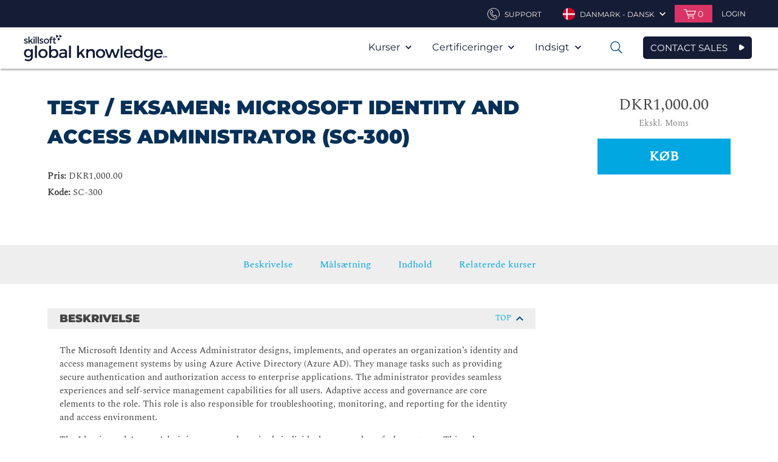

--- FILE ---
content_type: text/html; charset=utf-8
request_url: https://www.globalknowledge.com/da-dk/products/microsoft/sc-300
body_size: 61228
content:



<!DOCTYPE html>

<html lang="da-DK" dir="ltr" data-language="da-DK" class="theme-skillsoft2">

<head>
    <script type="text/javascript">
        var sdkInstance = "appInsightsSDK"; window[sdkInstance] = "appInsights"; var aiName = window[sdkInstance], aisdk = window[aiName] || function (e) { function n(e) { t[e] = function () { var n = arguments; t.queue.push(function () { t[e].apply(t, n) }) } } var t = { config: e }; t.initialize = !0; var i = document, a = window; setTimeout(function () { var n = i.createElement("script"); n.src = e.url || "https://az416426.vo.msecnd.net/scripts/b/ai.2.min.js", i.getElementsByTagName("script")[0].parentNode.appendChild(n) }); try { t.cookie = i.cookie } catch (e) { } t.queue = [], t.version = 2; for (var r = ["Event", "PageView", "Exception", "Trace", "DependencyData", "Metric", "PageViewPerformance"]; r.length;)n("track" + r.pop()); n("startTrackPage"), n("stopTrackPage"); var s = "Track" + r[0]; if (n("start" + s), n("stop" + s), n("addTelemetryInitializer"), n("setAuthenticatedUserContext"), n("clearAuthenticatedUserContext"), n("flush"), t.SeverityLevel = { Verbose: 0, Information: 1, Warning: 2, Error: 3, Critical: 4 }, !(!0 === e.disableExceptionTracking || e.extensionConfig && e.extensionConfig.ApplicationInsightsAnalytics && !0 === e.extensionConfig.ApplicationInsightsAnalytics.disableExceptionTracking)) { n("_" + (r = "onerror")); var o = a[r]; a[r] = function (e, n, i, a, s) { var c = o && o(e, n, i, a, s); return !0 !== c && t["_" + r]({ message: e, url: n, lineNumber: i, columnNumber: a, error: s }), c }, e.autoExceptionInstrumented = !0 } return t }(
            {
                instrumentationKey: "#{appInsightsInstrumentationKey}"
            }
        ); window[aiName] = aisdk, aisdk.queue && 0 === aisdk.queue.length && aisdk.trackPageView({});
    </script>
    <meta http-equiv="X-UA-Compatible" content="IE=edge" />
    <meta http-equiv="Content-Type" content="text/html; charset=UTF-8" />
    <meta name="viewport" content="width=device-width, initial-scale=1" />


    <link rel="stylesheet" href="/_css/styles.css?1.0.9441.3134656432134567891" />

    <!--[if (lt IE 9) & (!IEMobile)]>
        <link rel="stylesheet" type="text/css" href="/_css/ie8.css"/>
    <![endif]-->

    <meta name="msapplication-TileColor" content="#f0ebe1" />
    <meta name="msapplication-TileImage" content="/favicons/mstile-144x144.png?v=A0vPzYPGB5" />
    <meta name="msapplication-config" content="/favicons/browserconfig.xml?v=A0vPzYPGB5" />
    <link rel="manifest" href="/favicons/manifest.json" />
    <link rel="shortcut icon" href="/favicons/favicon.ico" />
    <link rel="icon" type="image/png" href="/favicons/favicon-16x16.png" sizes="16x16" />
    <link rel="icon" type="image/png" href="/favicons/favicon-32x32.png" sizes="32x32" />
    <link rel="icon" type="image/png" href="/favicons/favicon-96x96.png" sizes="96x96" />
    <link rel="icon" type="image/png" href="/favicons/android-chrome-192x192.png" sizes="192x192" />
    <link rel="apple-touch-icon" href="/favicons/apple-touch-icon.png" />
    <link rel="apple-touch-icon" href="/favicons/apple-touch-icon-57x57.png" sizes="57x57" />
    <link rel="apple-touch-icon" href="/favicons/apple-touch-icon-60x60.png" sizes="60x60" />
    <link rel="apple-touch-icon" href="/favicons/apple-touch-icon-72x72.png" sizes="72x72" />
    <link rel="apple-touch-icon" href="/favicons/apple-touch-icon-76x76.png" sizes="76x76" />
    <link rel="apple-touch-icon" href="/favicons/apple-touch-icon-114x114.png" sizes="114x114" />
    <link rel="apple-touch-icon" href="/favicons/apple-touch-icon-120x120.png" sizes="120x120" />
    <link rel="apple-touch-icon" href="/favicons/apple-touch-icon-144x144.png" sizes="144x144" />
    <link rel="apple-touch-icon" href="/favicons/apple-touch-icon-152x152.png" sizes="152x152" />
    <link rel="apple-touch-icon" href="/favicons/apple-touch-icon-180x180.png" sizes="180x180" />

    <script>
        var ajax = new XMLHttpRequest();
        ajax.open("GET", "/_Images/icons.svg", true);
        ajax.send();
        ajax.onload = function (e) {
            var div = document.createElement("div");
            div.style.display = 'none';
            div.innerHTML = ajax.responseText;
            document.body.insertBefore(div, document.body.childNodes[0]);
        }
    </script>
    <!-- Start VWO Async SmartCode -->
<script type='text/javascript' id='vwoCode'>
window._vwo_code=window._vwo_code || (function() {
var account_id=700682,
version = 1.5,
settings_tolerance=2000,
library_tolerance=2500,
use_existing_jquery=false,
is_spa=1,
hide_element='body',
hide_element_style = 'opacity:0 !important;filter:alpha(opacity=0) !important;background:none !important',
/* DO NOT EDIT BELOW THIS LINE */
f=false,d=document,vwoCodeEl=d.querySelector('#vwoCode'),code={use_existing_jquery:function(){return use_existing_jquery},library_tolerance:function(){return library_tolerance},hide_element_style:function(){return'{'+hide_element_style+'}'},finish:function(){if(!f){f=true;var e=d.getElementById('_vis_opt_path_hides');if(e)e.parentNode.removeChild(e)}},finished:function(){return f},load:function(e){var t=d.createElement('script');t.fetchPriority='high';t.src=e;t.type='text/javascript';t.onerror=function(){_vwo_code.finish()};d.getElementsByTagName('head')[0].appendChild(t)},getVersion:function(){return version},getMatchedCookies:function(e){var t=[];if(document.cookie){t=document.cookie.match(e)||[]}return t},getCombinationCookie:function(){var e=code.getMatchedCookies(/(?:^|;)\s?(_vis_opt_exp_\d+_combi=[^;$]*)/gi);e=e.map(function(e){try{var t=decodeURIComponent(e);if(!/_vis_opt_exp_\d+_combi=(?:\d+,?)+\s*$/.test(t)){return''}return t}catch(e){return''}});var i=[];e.forEach(function(e){var t=e.match(/([\d,]+)/g);t&&i.push(t.join('-'))});return i.join('|')},init:function(){if(d.URL.indexOf('__vwo_disable__')>-1)return;window.settings_timer=setTimeout(function(){_vwo_code.finish()},settings_tolerance);var e=d.createElement('style'),t=hide_element?hide_element+'{'+hide_element_style+'}':'',i=d.getElementsByTagName('head')[0];e.setAttribute('id','_vis_opt_path_hides');vwoCodeEl&&e.setAttribute('nonce',vwoCodeEl.nonce);e.setAttribute('type','text/css');if(e.styleSheet)e.styleSheet.cssText=t;else e.appendChild(d.createTextNode(t));i.appendChild(e);var n=this.getCombinationCookie();this.load('https://dev.visualwebsiteoptimizer.com/j.php?a='+account_id+'&u='+encodeURIComponent(d.URL)+'&f='+ +is_spa+'&vn='+version+(n?'&c='+n:''));return settings_timer}};window._vwo_settings_timer = code.init();return code;}());
</script>
<!-- End VWO Async SmartCode -->

<!-- Start Ethyca Cookie Manager -->
<script src="https://skillsoft-global-knowledge.fides-cdn.ethyca.com/fides.js?property_id=FDS-TTUWJC"></script>
<!-- End Ethyca Cookie Manager -->

    

<title>SC-300, Microsoft identity and Access Administrator | Global Knowledge</title>
<meta name="keywords" content="">
<meta content="width=device-width, initial-scale=1.0" name="viewport">
<meta property="og:title" content="SC-300, Microsoft identity and Access Administrator | Global Knowledge">
<meta property="og:type" content="website">
<meta property="og:url" content="https://www.globalknowledge.com/da-dk/products/microsoft/sc-300">
<meta property="og:image" content="https://www.globalknowledge.com/">
<meta property="og:description" content="Book your SC-300 Microsoft identity and Access Administrator exam at Global Knowledge.">
<meta name="description" content="Book your SC-300 Microsoft identity and Access Administrator exam at Global Knowledge.">

<meta name="twitter:card" content="summary_large_image" />
<meta name="twitter:site" content="https://www.globalknowledge.com/da-dk/products/microsoft/sc-300">
<meta property="twitter:title" content="SC-300, Microsoft identity and Access Administrator | Global Knowledge">
<meta property="twitter:description" content="Book your SC-300 Microsoft identity and Access Administrator exam at Global Knowledge.">
<meta property="twitter:image" content="https://www.globalknowledge.com/">














</head>


<body class="skillsoft-body da-dk " >



    
    <a href="#maincontent" class="skip-nav">Skip to main Content</a>

    <header role="banner" class="header">
        


<div class="ss_header__util header__util ">
    <div class="header__inner">
        <ul class="util-nav">
            
            <li class="util-nav__item util-nav__item--contact">
                    <a href="/da-dk/contact" class="util-nav__link" aria-haspopup="true">
                        <svg class="util-nav__link-icon" viewBox="0 0 100 100">
                            <use xlink:href="#phone"></use>
                        </svg>
                        <span class="util-nav__label">
Support                        </span>
                    </a>
            </li>

            
                    <li class="util-nav__item util-nav__item--lang">
                        <a href="#" class="util-nav__link" aria-haspopup="true">
                            <img src="/da-dk/-/media/project/globalknowledge/country/flag-icons/denmark.png?sc_lang=da-dk" alt="" class="util-nav__link-img">
                            <span class="util-nav__label">Danmark - Dansk</span>
                            <svg class="util-nav__chev" viewBox="0 0 100 100">
                                <use xlink:href="#arrow-down"></use>
                            </svg>
                        </a>
                            <div class="util-nav__dropdown" aria-hidden="true" aria-label="submenu">
                                <ul class="util-lang">
                                        <li class="util-lang__item">
                                            <a href="/da-dk" class="util-lang__link">
                                                <img src="/da-dk/-/media/project/globalknowledge/country/flag-icons/denmark.png?sc_lang=da-dk" alt="" class="util-lang__flag">
                                                <span class="util-lang__label">Danmark - Dansk</span>
                                            </a>
                                        </li>
                                                                            <li class="util-lang__item">
                                            <a href="https://www.globalknowledge.com?hub=load" class="util-lang__link">
                                                <img src="/_images/content-managed/i_globe.png" alt="" class="util-lang__flag">
                                                <span class="util-lang__label">Alle lokationer</span>
                                            </a>
                                        </li>
                                </ul>
                            </div>
                    </li>



<li class="util-nav__item util-nav__item--cart">
    <a href="#" class="util-nav__link" aria-haspopup="true">
        <svg class="util-nav__cart-icon" viewBox="0 0 100 100">
            <use xlink:href="#cart"></use>
        </svg>
        <span class="util-nav__cart-items">0</span>
    </a>
    <div class="util-nav__dropdown">

        <div class="cart-preview">


        </div>
    </div>
    <input name="__RequestVerificationToken" type="hidden" value="m5moratP8CV7WjSPO7A-fSNCG9jwK5Mw1H4UHtn6YifwFVIiQBDmV92GLRZnhsMu1ylWhTRW_MnL3xmGQI6Qvx16301eZifng4bMeoE8dnA1" />
</li>
                                <li class="util-nav__item">

                                    <div class="header-login">
                                        <a href="/da-dk/account/login-page" class="header-login__trigger" aria-haspopup="true">
                                            <svg class="header-login__mobile-icon" viewBox="0 0 100 100">
                                                <use xmlns:xlink="http://www.w3.org/1999/xlink" xlink:href="#user"></use>
                                            </svg>
                                            <span class="header-login__trig-label">
                                                Login
                                            </span>
                                        </a>
                                    </div>
                                </li>
        </ul>
    </div>
</div>

        


    <div id="header__main" class="ss_header__main header__main">
        <div class="header__inner">
            <div class="logo">
    <a href="/da-dk" class="logo__link">
        <span class="logo__label">Global Knowledge</span>
        <img src="/_Images//content-managed/GK-Logo-Skillsoft-Company.svg" alt="" class="logo__img">
    </a>
              </div>

                <button type="button" class="mobile-nav">
                    <span class="mobile-nav__label">Open Nav</span>
                    <svg class="mobile-nav__icon" viewBox="0 0 100 100">
                        <use xlink:href="#list"></use>
                    </svg>
                </button>
                    <a href="/da-dk/contact-sales" class="sk_button navy navy_border icon mobile-nav">CONTACT SALES</a>
                <nav class="main-nav" role="navigation" aria-label="Main Navigation">
                    <button class="main-nav__close">
                        <span class="main-nav__close-label">Close Mobile Nav</span>
                        <svg class="main-nav__close-icon" viewBox="0 0 100 100">
                            <use xlink:href="#x"></use>
                        </svg>
                    </button>


                    <ul class="main-nav__list">
                                <li class="main-nav__item  has-mega ">
            <a href="#" class="main-nav__link" aria-haspopup="true">
                Kurser
                <svg class="main-nav__icon" viewBox="0 0 100 100">
                    <use xlink:href="#arrow-down"></use>
                </svg>
            </a>
                <ul class="main-nav__sublist" aria-hidden="true" aria-label="submenu">
                        <li class="main-nav__subitem">
                            <a href="/da-dk/kurser/kurser" class="main-nav__sublink">Alle kurser </a>
                        </li>
                        <li class="main-nav__subitem">
                            <a href="/da-dk/kurser/tilbud" class="main-nav__sublink">Tilbud</a>
                        </li>
                        <li class="main-nav__subitem">
                            <a href="/da-dk/solutions/delivery-formats" class="main-nav__sublink">Leveringsmetoder</a>
                        </li>
                        <li class="main-nav__subitem">
                            <a href="/da-dk/kurser/guaranteed-to-run" class="main-nav__sublink">Afholdelsesgaranti</a>
                        </li>
                        <li class="main-nav__subitem">
                            <a href="/da-dk/kurser/online-it-training-subscriptions" class="main-nav__sublink">E-Learning</a>
                        </li>
                </ul>

                <div class="mega-menu">
                    

<div class="mega-menu__wrapper">
    <div class="mega-menu__container">
            <div class="col-1">
                <ul>
                                <li>
                                    <a href="/da-dk/kurser/kurser" class="mega-menu-nav">Alle kurser </a>
                                </li>
                                <li>
                                    <a href="/da-dk/kurser/tilbud" class="mega-menu-nav">Tilbud</a>
                                </li>
                                <li>
                                    <a href="/da-dk/solutions/delivery-formats" class="mega-menu-nav">Leveringsmetoder</a>
                                </li>
                                <li>
                                    <a href="/da-dk/kurser/guaranteed-to-run" class="mega-menu-nav">Afholdelsesgaranti</a>
                                </li>
                                <li>
                                    <a href="/da-dk/kurser/online-it-training-subscriptions" class="mega-menu-nav">E-Learning</a>
                                </li>
                </ul>
            </div>
        <div class="col-2 courses">
                <a class="courses__heading" href="/da-dk/kurser/kurser">FIND DIT KURSUS</a>

                <div class="courses__container">
                    <div class="courses__category">
                            <h3 class="courses__title">Topics</h3>
                        <div class="courses__container">
                                <ul>
                                            <li>
                                                <a class="mega-menu-topic" href="/da-dk/kurser/kurser/topics/artificial-intelligence">Artificial Intelligence</a>
                                            </li>
                                            <li>
                                                <a class="mega-menu-topic" href="/da-dk/kurser/kurser/topics/blockchain">Blockchain </a>
                                            </li>
                                            <li>
                                                <a class="mega-menu-topic" href="/da-dk/kurser/kurser/topics/business-analysis">Business Analysis</a>
                                            </li>
                                            <li>
                                                <a class="mega-menu-topic" href="/da-dk/kurser/kurser/topics/cloud-computing">Cloud Computing</a>
                                            </li>
                                            <li>
                                                <a class="mega-menu-topic" href="/da-dk/kurser/kurser/topics/containers">Containers</a>
                                            </li>
                                            <li>
                                                <a class="mega-menu-topic" href="/da-dk/kurser/kurser/topics/data-center">Data Center</a>
                                            </li>
                                            <li>
                                                <a class="mega-menu-topic" href="/da-dk/kurser/kurser/topics/data-management-and-analytics">Data Management and Analytics</a>
                                            </li>
                                            <li>
                                                <a class="mega-menu-topic" href="/da-dk/kurser/kurser/topics/devops">DevOps</a>
                                            </li>
                                            <li>
                                                <a class="mega-menu-topic" href="/da-dk/kurser/kurser/topics/security">IT-sikkerhedskurser</a>
                                            </li>
                                            <li>
                                                <a class="mega-menu-topic" href="/da-dk/kurser/kurser/topics/leadership-and-management">Leadership and Management</a>
                                            </li>
                                            <li>
                                                <a class="mega-menu-topic" href="/da-dk/kurser/kurser/topics/network-management">Network Management</a>
                                            </li>
                                            <li>
                                                <a class="mega-menu-topic" href="/da-dk/kurser/kurser/topics/operating-systems">Operating Systems</a>
                                            </li>
                                </ul>

                                <ul>
                                            <li>
                                                <a class="mega-menu-topic" href="/da-dk/kurser/kurser/topics/project-management">Project Management</a>
                                            </li>
                                            <li>
                                                <a class="mega-menu-topic" href="/da-dk/kurser/kurser/topics/routing-and-switching">Routing and Switching</a>
                                            </li>
                                            <li>
                                                <a class="mega-menu-topic" href="/da-dk/kurser/kurser/topics/itil-and-service-management">Service Management</a>
                                            </li>
                                            <li>
                                                <a class="mega-menu-topic" href="/da-dk/kurser/kurser/topics/software-development">Software Development</a>
                                            </li>
                                            <li>
                                                <a class="mega-menu-topic" href="/da-dk/kurser/kurser/topics/virtualization">Virtualisation</a>
                                            </li>
                                            <li>
                                                <a class="mega-menu-topic" href="/da-dk/kurser/kurser/topics/wireless">Wireless</a>
                                            </li>
                                </ul>

                        </div>
                    </div>

                        <div class="courses__category">
                                <h3 class="courses__title">Technology Providers</h3>
                            <div class="courses__container">
                                    <ul>
                                                <li>
                                                    <a class="mega-menu-topic" href="/da-dk/kurser/kurser/technology-providers/isc2">(ISC)&#178; </a>
                                                </li>
                                                <li>
                                                    <a class="mega-menu-topic" href="/da-dk/kurser/kurser/technology-providers/aws">Amazon Web Services</a>
                                                </li>
                                                <li>
                                                    <a class="mega-menu-topic" href="/da-dk/kurser/kurser/technology-providers/apple">Apple</a>
                                                </li>
                                                <li>
                                                    <a class="mega-menu-topic" href="/da-dk/kurser/kurser/technology-providers/appsense">AppSense</a>
                                                </li>
                                                <li>
                                                    <a class="mega-menu-topic" href="/da-dk/kurser/kurser/technology-providers/broadcom">Broadcom</a>
                                                </li>
                                                <li>
                                                    <a class="mega-menu-topic" href="/da-dk/kurser/kurser/technology-providers/checkpoint">Check Point</a>
                                                </li>
                                                <li>
                                                    <a class="mega-menu-topic" href="/da-dk/kurser/kurser/technology-providers/cisco">Cisco Certifications</a>
                                                </li>
                                                <li>
                                                    <a class="mega-menu-topic" href="/da-dk/kurser/kurser/technology-providers/citrix">Citrix</a>
                                                </li>
                                                <li>
                                                    <a class="mega-menu-topic" href="/da-dk/kurser/kurser/technology-providers/comptia">CompTIA</a>
                                                </li>
                                                <li>
                                                    <a class="mega-menu-topic" href="/da-dk/kurser/kurser/technology-providers/cqure">CQURE</a>
                                                </li>
                                                <li>
                                                    <a class="mega-menu-topic" href="/da-dk/kurser/kurser/technology-providers/ec-council">EC-Council</a>
                                                </li>
                                                <li>
                                                    <a class="mega-menu-topic" href="/da-dk/kurser/kurser/technology-providers/google">Google Cloud Platform</a>
                                                </li>
                                                <li>
                                                    <a class="mega-menu-topic" href="/da-dk/kurser/kurser/technology-providers/hit-global">HIT Global</a>
                                                </li>
                                                <li>
                                                    <a class="mega-menu-topic" href="/da-dk/kurser/kurser/technology-providers/hp">HP ExpertONE networking</a>
                                                </li>
                                    </ul>

                                    <ul>
                                                <li>
                                                    <a class="mega-menu-topic" href="/da-dk/kurser/kurser/technology-providers/iapp">IAPP (GDPR)</a>
                                                </li>
                                                <li>
                                                    <a class="mega-menu-topic" href="/da-dk/kurser/kurser/technology-providers/ibm">IBM</a>
                                                </li>
                                                <li>
                                                    <a class="mega-menu-topic" href="/da-dk/kurser/kurser/technology-providers/isaca">ISACA</a>
                                                </li>
                                                <li>
                                                    <a class="mega-menu-topic" href="/da-dk/kurser/kurser/technology-providers/iso">ISO </a>
                                                </li>
                                                <li>
                                                    <a class="mega-menu-topic" href="/da-dk/kurser/kurser/technology-providers/juniper-networks">Juniper</a>
                                                </li>
                                                <li>
                                                    <a class="mega-menu-topic" href="/da-dk/kurser/kurser/technology-providers/microsoft">Microsoft</a>
                                                </li>
                                                <li>
                                                    <a class="mega-menu-topic" href="/da-dk/kurser/kurser/technology-providers/mirantis">Mirantis</a>
                                                </li>
                                                <li>
                                                    <a class="mega-menu-topic" href="/da-dk/kurser/kurser/technology-providers/nutanix">Nutanix</a>
                                                </li>
                                                <li>
                                                    <a class="mega-menu-topic" href="/da-dk/kurser/kurser/technology-providers/nvidia">NVIDIA</a>
                                                </li>
                                                <li>
                                                    <a class="mega-menu-topic" href="/da-dk/kurser/kurser/technology-providers/palo-alto-networks">Palo Alto Networks</a>
                                                </li>
                                                <li>
                                                    <a class="mega-menu-topic" href="/da-dk/kurser/kurser/technology-providers/red-hat">Red Hat</a>
                                                </li>
                                                <li>
                                                    <a class="mega-menu-topic" href="/da-dk/kurser/kurser/technology-providers/servicenow">ServiceNow</a>
                                                </li>
                                    </ul>

                                    <ul>
                                                <li>
                                                    <a class="mega-menu-topic" href="/da-dk/kurser/kurser/technology-providers/solarwinds">SolarWinds</a>
                                                </li>
                                                <li>
                                                    <a class="mega-menu-topic" href="/da-dk/kurser/kurser/technology-providers/veeam">VEEAM</a>
                                                </li>
                                                <li>
                                                    <a class="mega-menu-topic" href="/da-dk/kurser/kurser/technology-providers/vmware">VMware</a>
                                                </li>
                                    </ul>
                            </div>
                        </div>
                </div>
        </div>
    </div>

    <!--
    <div class="merch__container">
            <div class="merch">
                <a class="merch__link" href="/da-dk/kurser/online-it-training-subscriptions/gk-polaris">
                    <div class="merch__bg" style="background-image: url('/da-dk/-/media/global-knowledge/merchandising/mega-menu/generic-backgrounds/purple---radial-gradient.jpg?sc_lang=da-dk')">
                            <span>GK Polaris Discovery - 1 &#229;rs ubegr&#230;nset adgang til 100+ kurser</span>
                    </div>
                </a>
            </div>

            <div class="merch">
                <a class="merch__link" href="/da-dk/company/news/events">
                    <div class="merch__bg" style="background-image: url('/da-dk/-/media/global-knowledge/merchandising/mega-menu/generic-backgrounds/gk-blue-to-dark-blue---linear-gradient.jpg?sc_lang=da-dk')">
                            <span>Sp&#230;ndende gratis webinarer til dig</span>
                    </div>
                </a>
            </div>

            <div class="merch">
                <a class="merch__link" href="/da-dk/certificeringer/take-an-exam">
                    <div class="merch__bg" style="background-image: url('/da-dk/-/media/global-knowledge/merchandising/mega-menu/generic-backgrounds/teal-to-green---radial-gradient.jpg?sc_lang=da-dk')">
                            <span>Book din test her</span>
                    </div>
                </a>
            </div>
    </div>
    -->
</div>

                </div>
                    </li>
        <li class="main-nav__item   has-mini-mega">
            <a href="#" class="main-nav__link" aria-haspopup="true">
                Certificeringer
                <svg class="main-nav__icon" viewBox="0 0 100 100">
                    <use xlink:href="#arrow-down"></use>
                </svg>
            </a>
                <ul class="main-nav__sublist" aria-hidden="true" aria-label="submenu">
                        <li class="main-nav__subitem">
                            <a href="/da-dk/certificeringer/certification-training" class="main-nav__sublink">Alle certificeringer</a>
                        </li>
                </ul>

                            <div class="mini-mega-menu">
                    <div class="mini-mega-menu__wrapper">
    <div class="mini-mega-menu__container">
        <div class="col-2 certifications">
                <a class="courses__heading" href="/da-dk/certificeringer/certification-training">FIND DIN CERTIFICERING</a>

                <div class="courses__container">
                    <div class="courses__category">
                        <h3 class="courses__title">Certifications</h3>
                        <div class="courses__container">
                                <ul>
                                            <li>
                                                <a class="mega-menu-topic" href="/da-dk/certificeringer/certification-training/isc">(ISC)2</a>
                                            </li>
                                            <li>
                                                <a class="mega-menu-topic" href="/da-dk/certificeringer/certification-training/aws">Amazon Web Services (AWS) Certification</a>
                                            </li>
                                            <li>
                                                <a class="mega-menu-topic" href="/da-dk/certificeringer/certification-training/axelos">AXELOS</a>
                                            </li>
                                            <li>
                                                <a class="mega-menu-topic" href="/da-dk/certificeringer/certification-training/check-point">Check Point</a>
                                            </li>
                                            <li>
                                                <a class="mega-menu-topic" href="/da-dk/certificeringer/certification-training/cisco">CISCO</a>
                                            </li>
                                            <li>
                                                <a class="mega-menu-topic" href="/da-dk/certificeringer/certification-training/citrix">Citrix Certifications</a>
                                            </li>
                                            <li>
                                                <a class="mega-menu-topic" href="/da-dk/certificeringer/certification-training/ec-council">EC-Council</a>
                                            </li>
                                            <li>
                                                <a class="mega-menu-topic" href="/da-dk/certificeringer/certification-training/iapp">IAPP (GDPR)</a>
                                            </li>
                                            <li>
                                                <a class="mega-menu-topic" href="/da-dk/certificeringer/certification-training/ibm">IBM</a>
                                            </li>
                                            <li>
                                                <a class="mega-menu-topic" href="/da-dk/certificeringer/certification-training/isaca">ISACA</a>
                                            </li>
                                            <li>
                                                <a class="mega-menu-topic" href="/da-dk/certificeringer/certification-training/itil">ITIL&#174;</a>
                                            </li>
                                            <li>
                                                <a class="mega-menu-topic" href="/da-dk/certificeringer/certification-training/juniper">Juniper</a>
                                            </li>
                                </ul>

                                <ul>
                                            <li>
                                                <a class="mega-menu-topic" href="/da-dk/certificeringer/certification-training/kubernetes">Kubernetes Certifications</a>
                                            </li>
                                            <li>
                                                <a class="mega-menu-topic" href="/da-dk/certificeringer/certification-training/microsoft">Microsoft Certification Training</a>
                                            </li>
                                            <li>
                                                <a class="mega-menu-topic" href="/da-dk/certificeringer/certification-training/palo-alto-networks">Palo Alto Networks</a>
                                            </li>
                                            <li>
                                                <a class="mega-menu-topic" href="/da-dk/certificeringer/certification-training/prince2">PRINCE2</a>
                                            </li>
                                            <li>
                                                <a class="mega-menu-topic" href="/da-dk/certificeringer/certification-training/symantec">Symantec</a>
                                            </li>
                                            <li>
                                                <a class="mega-menu-topic" href="/da-dk/certificeringer/certification-training/veeam">Veeam Certified Engineer (VMCE)</a>
                                            </li>
                                            <li>
                                                <a class="mega-menu-topic" href="/da-dk/certificeringer/certification-training/vmware">VMware certificeringer</a>
                                            </li>
                                </ul>

                        </div>
                    </div>
                </div>
        </div>
    </div>
</div>

                </div>
        </li>
        <li class="main-nav__item main-nav__item--last  ">
            <a href="#" class="main-nav__link" aria-haspopup="true">
                Indsigt
                <svg class="main-nav__icon" viewBox="0 0 100 100">
                    <use xlink:href="#arrow-down"></use>
                </svg>
            </a>
                <ul class="main-nav__sublist" aria-hidden="true" aria-label="submenu">
                        <li class="main-nav__subitem">
                            <a href="/da-dk/resources/articles" class="main-nav__sublink">Artikler og ressourcer</a>
                        </li>
                        <li class="main-nav__subitem">
                            <a href="/da-dk/company/news/events" class="main-nav__sublink">Events &amp; Webinarer</a>
                        </li>
                        <li class="main-nav__subitem">
                            <a href="/da-dk/solutions/case-studies" class="main-nav__sublink">Kundecases</a>
                        </li>
                        <li class="main-nav__subitem">
                            <a href="/da-dk/resources/it-skills-and-salary-report" class="main-nav__sublink">IT Skills and Salary Report</a>
                        </li>
                </ul>

                    </li>


<li class="util-nav__item util-nav__item--cart">
    <a href="#" class="util-nav__link" aria-haspopup="true">
        <svg class="util-nav__cart-icon" viewBox="0 0 100 100">
            <use xlink:href="#cart"></use>
        </svg>
        <span class="util-nav__cart-items">0</span>
    </a>
    <div class="util-nav__dropdown">

        <div class="cart-preview">


        </div>
    </div>
    <input name="__RequestVerificationToken" type="hidden" value="tcRshejnBOnq2cuHHCqHmDoJ2Nrh79muqbyH0MLyJZ5Sni99nUmFgpfnKunWz8h-Lwoxf0c4WNoXYLzMHBdNHPl5_-yyhK4M53CUnpAK2e01" />
</li>
                        <li class="main-search">
                            <button type="button" aria-haspopup="true" class="main-search__show">
                                <span class="main-search__show-label">Toggle Label</span>
                                <svg class="main-search__close" viewBox="0 0 100 100">
                                    <use xlink:href="#x"></use>
                                </svg>
                                <svg class="main-search__button-icon" viewBox="0 0 100 100">
                                    <use xlink:href="#search"></use>
                                </svg>

                            </button>



                            <form action="/da-dk/Search-Results" aria-hidden="true" aria-label="searchform" class="main-search__form">
                                <label for="search-nav" class="main-search__label">S&#248;g</label>
                                <input type="text" class="main-search__input" name="search" id="search-nav">
                                <div class="search-smoke-screen"></div>
                                <button type="submit" class="main-search__submit2">
                                    <span class="main-search__show-label">Submit Search</span>
                                    <svg class="main-search__icon" viewBox="0 0 100 100">
                                        <use xlink:href="#search"></use>
                                    </svg>
                                </button>
                            </form>
                        </li>

                            <li class="main-nav__item course-catalog-button">
                                <a href="/da-dk/contact-sales" class="sk_button navy navy_border icon">CONTACT SALES</a>
                            </li>
                    </ul>
                </nav>
        </div>
    </div>
    <div class="clearfix"></div>

    </header>
    
    <main id="maincontent">
        <section class="main-wrapper-home with-promo">
            
    <nav class="breadcrumb-container" aria-label="Breadcrumb">
        <div class="breadcrumb">
            <ul class="breadcrumb__list" itemscope itemtype="https://schema.org/BreadcrumbList">
                            <li class="breadcrumb__item" itemprop="itemListElement" itemscope itemtype="https://schema.org/ListItem">
                                <a href="/da-dk/" class="breadcrumb__link" itemprop="item">Home</a>
                                <meta itemprop="position" content="1" />
                            </li>
                        <li class="breadcrumb__item breadcrumb__item--active" itemprop="itemListElement" itemscope itemtype="https://schema.org/ListItem">
                            <svg class="breadcrumb__active-icon" viewBox="0 0 100 100">
                                <use xlink:href="#label"></use>
                            </svg>
                            <span class="breadcrumb__link" aria-current="page">Test / Eksamen : Microsoft Identity and Access Administrator</span>
                        </li>
            </ul>
            <button class="breadcrumb__toggle" aria-label="Breadcrumb Mobile toggle">
                <span class="breadcrumb__label">Toggle Breadcrumb</span>
                <svg class="breadcrumb__icon" viewBox="0 0 100 100">
                    <use xlink:href="#arrow-down"></use>
                </svg>
            </button>
        </div>
    </nav>

<script>
                window.dataLayer = window.dataLayer || []; // check or create datalayer
                dataLayer.push({ecommerce: null });  // Clear the previous ecommerce object.
                dataLayer.push({"event":"view_item","ecommerce":{"currency":"DKK","value":1000.00,"items":[{"item_id":"SC-300","item_name":"Microsoft Identity and Access Administrator","price":1000.00,"item_brand":"Microsoft","item_category":null,"item_variant":null,"quantity":1,"coupon":null}]}});
                </script>    <section class="course-overview-wrap product product-overview-wrap">
        <div class="course-heading" tabindex="0" itemscope itemtype="http://schema.org/Product">
            <div class="course-heading__main">
                <h1 class="course-heading__title" itemprop="name">Test / Eksamen: Microsoft Identity and Access Administrator (SC-300)</h1>

                <!-- BEGIN COMPONENT modules/product-overview/product-overview-content.html" -->
                <div class="overview-content">
                    <div class="overview-content__col">
                        <ul class="overview-content__list">
                            <li class="overview-content__item">
                                <strong>Pris:</strong>
DKR1,000.00                            </li>
                            <li class="overview-content__item"><strong>Kode:</strong> SC-300</li>


                        </ul>
                    </div>
                    <div class="overview-content__col">

                    </div>
                    <div class="overview-content__col">

                    </div>
                </div>

                <!-- END COMPONENT modules/product-overview/product-overview-content.html" -->

            </div>
            <div class="course-heading__secondary" itemprop="offers" itemscope itemtype="http://schema.org/Offer">
                        <p class="course-heading__price" itemprop="price">DKR1,000.00 </p>
                            <p class="course-heading__subtext">Ekskl. Moms</p>
                    <a href="#" class="course-heading__main-link" data-gtm-add-basket="%7B%22event%22%3A%22add_to_cart%22%2C%22ecommerce%22%3A%7B%22currency%22%3A%22DKK%22%2C%22value%22%3A1000.00%2C%22items%22%3A%5B%7B%22item_id%22%3A%22SC-300%22%2C%22item_name%22%3A%22Microsoft%20Identity%20and%20Access%20Administrator%22%2C%22price%22%3A1000.00%2C%22item_brand%22%3A%22Microsoft%22%2C%22item_category%22%3Anull%2C%22item_variant%22%3Anull%2C%22quantity%22%3A1%2C%22coupon%22%3Anull%7D%5D%7D%7D">K&#248;b</a>
                    <a href="#" class="course-heading__mobile-link" data-gtm-add-basket="%7B%22event%22%3A%22add_to_cart%22%2C%22ecommerce%22%3A%7B%22currency%22%3A%22DKK%22%2C%22value%22%3A1000.00%2C%22items%22%3A%5B%7B%22item_id%22%3A%22SC-300%22%2C%22item_name%22%3A%22Microsoft%20Identity%20and%20Access%20Administrator%22%2C%22price%22%3A1000.00%2C%22item_brand%22%3A%22Microsoft%22%2C%22item_category%22%3Anull%2C%22item_variant%22%3Anull%2C%22quantity%22%3A1%2C%22coupon%22%3Anull%7D%5D%7D%7D">
                        K&#248;b <svg class="course-heading__mobile-icon" viewBox="0 0 100 100">
                            <use xlink:href="#arrow-right"></use>
                        </svg>
                    </a>
                    <form class="product__form">
                        <input name="__RequestVerificationToken" type="hidden" value="hR053OS0nf8y-KE_5IS2eU1eXnUiXCWySTddaytMT8qqPtc0czEZrXQ97CYvJdLqjPryNgMEUoW3dYQNLhNdflkJWFXokykKA_gVUp4Z_8k1" />
                        <input type="hidden" name="ProductCodeEQS" value="O1S2USetabBFqpr0AwDjwQ" />
                        <input type="hidden" name="Quantity" value="1" />
                    </form>

            </div>
        </div>


        <!-- BEGIN COMPONENT modules/product-overview/product-overview-main.html" -->
        <div class="overview-nav">
            <h3 class="overview-nav__title">Go to:</h3>
            <div class="overview-nav__wrapper">
                <button class="overview-nav__trigger" type="button">
                    Kursus detaljer
                    <svg class="overview-nav__trig-icon" viewBox="0 0 100 100">
                        <use xlink:href="#dropdown"></use>
                    </svg>
                </button>

                <ul class="overview-nav__list">

                    
                                <li class="overview-nav__item">
                                    <a href="#" data-scrollto="0" aria-label="Scroll til Beskrivelse" class="overview-nav__link">Beskrivelse</a>
                                </li>
                                <li class="overview-nav__item">
                                    <a href="#" data-scrollto="2" aria-label="Scroll til M&#229;ls&#230;tning" class="overview-nav__link">M&#229;ls&#230;tning</a>
                                </li>
                                <li class="overview-nav__item">
                                    <a href="#" data-scrollto="3" aria-label="Scroll til Indhold" class="overview-nav__link">Indhold</a>
                                </li>
                            <li class="overview-nav__item">
                                <a href="#" data-scrollto="99" aria-label="Scroll til Relaterede kurser" class="overview-nav__link">Relaterede kurser</a>
                            </li>


                </ul>
            </div>
        </div>

        <div class="overview-main">
            <div class="overview-main__topside">
                <!-- BAPS Promotions React Apps -->
                <div class="baps-promotion-code"></div>
                <div class="baps-promotion-link"></div>
            </div>
            <div class="overview-main__content">

                
                        <div class="course-section" data-section="0" tabindex="0">
                            <div class="course-section__heading">
                                <h2 class="course-section__title">Beskrivelse</h2>
                                <a href="#" class="course-section__b2t">
                                    Top
                                    <svg class="course-section__top-icon" viewBox="0 0 100 100">
                                        <use xlink:href="#arrow-up"></use>
                                    </svg>
                                </a>
                            </div>
                            <div class="course-section__content">
                                <div class="course-section__content-inner">
                                    <div class="course-section__rtf">
                                        <p>The Microsoft Identity and Access Administrator designs, implements, and operates an organization’s identity and access management systems by using Azure Active Directory (Azure AD). They manage tasks such as providing secure authentication and authorization access to enterprise applications. The administrator provides seamless experiences and self-service management capabilities for all users. Adaptive access and governance are core elements to the role. This role is also responsible for troubleshooting, monitoring, and reporting for the identity and access environment.</p>
<p>The Identity and Access Administrator may be a single individual or a member of a larger team. This role collaborates with many other roles in the organization to drive strategic identity projects to modernize identity solutions, to implement hybrid identity solutions, and to implement identity governance.</p>
                                    </div>
                                </div>
                            </div>
                        </div>
                        <div class="course-section" data-section="2" tabindex="2">
                            <div class="course-section__heading">
                                <h2 class="course-section__title">M&#229;ls&#230;tning</h2>
                                <a href="#" class="course-section__b2t">
                                    Top
                                    <svg class="course-section__top-icon" viewBox="0 0 100 100">
                                        <use xlink:href="#arrow-up"></use>
                                    </svg>
                                </a>
                            </div>
                            <div class="course-section__content">
                                <div class="course-section__content-inner">
                                    <div class="course-section__rtf">
                                        <ul>
<li>Implement an identity management solution (25-30%)</li>
<li>Implement an authentication and access management solution (25-30%)</li>
<li>Implement access management for apps (10-15%)</li>
<li>Plan and implement an identity governance strategy (25-30%)</li></ul>
<p>&nbsp;</p>
                                    </div>
                                </div>
                            </div>
                        </div>
                        <div class="course-section" data-section="3" tabindex="3">
                            <div class="course-section__heading">
                                <h2 class="course-section__title">Indhold</h2>
                                <a href="#" class="course-section__b2t">
                                    Top
                                    <svg class="course-section__top-icon" viewBox="0 0 100 100">
                                        <use xlink:href="#arrow-up"></use>
                                    </svg>
                                </a>
                            </div>
                            <div class="course-section__content">
                                <div class="course-section__content-inner">
                                    <div class="course-section__rtf">
                                        <a href="https://query.prod.cms.rt.microsoft.com/cms/api/am/binary/RE4Myp5">Download exam skills outline</a>
                                    </div>
                                </div>
                            </div>
                        </div>

                    <div class="course-section" data-section="99" tabindex="0">
                        <div class="course-section__heading">
                            <h2 class="course-section__title">Relaterede kurser</h2>
                            <a href="#" class="course-section__b2t">
                                Toppen
                                <svg class="course-section__top-icon" viewBox="0 0 100 100">
                                    <use xlink:href="#arrow-up"></use>
                                </svg>
                            </a>
                        </div>
                        <div class="course-section__content">
                            <ul class="course-list">
                                    <li class="course-list__item">
                                        <a href="/da-dk/kurser/microsoft/security/m-sc300" class="course-list__link">Microsoft Identity and Access Administrator</a>
                                    </li>
                            </ul>
                        </div>
                    </div>
            </div>
            <div class="overview-main__bottomside">

            </div>
    </section>

        </section>
    </main>

    <footer>
        <div class="top_footer ss_footer__inner">
    <div class="first">
        <img src="/_Images//content-managed/GK-Logo-Skillsoft-Company.svg" alt="" style="height: 60px;">
            <ul>
                        <li>
<a href="https://www.facebook.com/GKTraining" >                                <span class="footer-social__hidden">Facebook</span>
                                    <svg class="footer-social__icon" viewBox="0 0 100 100">
                                        <use xlink:href="#facebook"></use>
                                    </svg>
</a>                        </li>
                        <li>
<a href="https://www.linkedin.com/company/global-knowledge-training/" >                                <span class="footer-social__hidden">LinkedIn</span>
                                    <svg class="footer-social__icon" viewBox="0 0 100 100">
                                        <use xlink:href="#linkedin"></use>
                                    </svg>
</a>                        </li>
                        <li>
<a href="https://www.youtube.com/@globalknowledge" >                                <span class="footer-social__hidden">YouTube</span>
                                    <svg class="footer-social__icon" viewBox="0 0 100 100">
                                        <use xlink:href="#youtube"></use>
                                    </svg>
</a>                        </li>
                        <li>
<a href="https://twitter.com/GlobalKnowledge" >                                <span class="footer-social__hidden">Twitter</span>
                                    <svg class="footer-social__icon" viewBox="0 0 100 100">
                                        <use xlink:href="#twitter"></use>
                                    </svg>
</a>                        </li>

            </ul>
    </div>
    <div class="oddOneOut">
    </div>
                <div class="second properFooter">
                    <ul>
                        <li class="heading_li">
                            <a href="/da-dk/">Company</a>
                        </li>
                            <li>
                                <a href="/da-dk/company/om-os">Hvem er vi?</a>
                            </li>
                            <li>
                                <a href="/da-dk/company/news">Nyheder</a>
                            </li>
                            <li>
                                <a href="/da-dk/company/industry-recognition">Awards</a>
                            </li>
                            <li>
                                <a href="/da-dk/company/om-os/faciliteter-og-forplejning">Praktisk Information</a>
                            </li>
                    </ul>
                </div>




    <input id="statusHidden" type="hidden" value="Hostname: vmsccdp01.smtf.ds - IIS Server Name: www.globalknowledge.com - Resp Headers: Server=Microsoft-IIS/10.0 / Set-Cookie=globalknowledge.com#lang=da-DK; path=/; secure; SameSite=None,shell#lang=en; path=/; secure; SameSite=None,ASP.NET_SessionId=qp5jgncgqcr5uyrxivzblstp; path=/; secure; HttpOnly; SameSite=None / X-Frame-Options=SAMEORIGIN /  - Requ Headers: Cache-Control=no-cache / Connection=keep-alive / Pragma=no-cache / Via=HTTP/2.0 Azure / Accept=text/html,application/xhtml+xml,application/xml;q=0.9,image/webp,image/apng,*/*;q=0.8,application/signed-exchange;v=b3;q=0.9 / Accept-Encoding=gzip, deflate, br / Host=www.globalknowledge.com / User-Agent=Mozilla/5.0 (Macintosh; Intel Mac OS X 10_15_7) AppleWebKit/537.36 (KHTML, like Gecko) Chrome/131.0.0.0 Safari/537.36; ClaudeBot/1.0; +claudebot@anthropic.com) / X-FORWARDED-PROTO=https / X-FORWARDED-PORT=443 / X-Forwarded-For=3.14.83.143, 147.243.76.235:42420 / X-Original-URL=/da-dk/products/microsoft/sc-300 / X-AppGW-Trace-Id=60119d0acf9fc68f888c6959cd3f3eb6 / X-ORIGINAL-HOST=www.globalknowledge.com / X-Forwarded-Host=www.globalknowledge.com / X-Azure-FDID=b5b875a6-e6f3-4866-af62-7fb1c7668090 / X-Azure-JA4-Fingerprint=t13d1515h2_8daaf6152771_de4a06bb82e3 / upgrade-insecure-requests=1 / sec-fetch-site=none / sec-fetch-mode=navigate / sec-fetch-user=?1 / sec-fetch-dest=document / x-azure-ref=20260127T062950Z-r16bf6fcbbd4v9zrhC1CHIwxeg0000000uk0000000008wnd / Cloudfront-Forwarded-Proto=https / x-azure-clientip=3.14.83.143 / x-azure-socketip=3.14.83.143 / x-azure-requestchainv2=hops=1 / " />
</div>
<div class="bottom_footer ss_footer__inner">
    <div class="languages">
        <div class="inner">
            <img src="/_Images/_SVG/iconmonstr-globe-thin.svg" alt="">
            <select id="FooterLanguageSelectDropdown">
                <option value="en-Gb">English</option>
                <option value="fr-fr">French</option>
                <option value="nl-nl">Dutch</option>
                <option value="da-dk">Danish</option>
                <option value="es-es">Spanish</option>
            </select>
        </div>
    </div>
    <div class="copyright">&#169; 2024 Skillsoft</div>
    <div class="list_footer">
<a href="/da-dk/legal/legal-terms-of-service" >Legal Terms of Service</a><a href="/da-dk/legal/payment-and-policies" >Payment and Policies</a><a href="/da-dk/legal/privacy-statement" >Privacy Statement</a><a href="javascript:Fides.showModal()" >Cookie-præferencer</a>
    </div>
</div>
    </footer>
    

<script type="text/javascript" src="/_js/baps/BapsCore.js?1.0.9441.3134612345678"></script>
<script type="text/javascript" src="/_js/baps/BapsAnalytics.js?1.0.9441.3134612345678"></script>
<script type="text/javascript" src="/_js/baps/Baps.table2csv.js?1.0.9441.3134612345678"></script>
<script type="text/javascript" src="/_js/baps/BapsAjax.js?1.0.9441.3134612345678"></script>
<script type="text/javascript" src="/_js/baps/BapsRoutes.js?1.0.9441.3134612345678"></script>
<script type="text/javascript" src="/_js/baps/BapsAccount.js?1.0.9441.3134612345678"></script>
<script type="text/javascript" src="/_js/baps/BapsCourses.js?1.0.9441.3134612345678"></script>
<script type="text/javascript" src="/_js/baps/BapsProductOverview.js?1.0.9441.3134612345678"></script>
<script type="text/javascript" src="/_js/baps/BapsCart.js?1.0.9441.3134612345678"></script>
<script type="text/javascript" src="/_js/baps/BapsMenuCart.js?1.0.9441.3134612345678"></script>
<script type="text/javascript" src="/_js/baps/BapsiConnect.js?1.0.9441.3134612345678"></script>
<script type="text/javascript" src="/_js/baps/BapsProvider.js?1.0.9441.3134612345678"></script>
<script type="text/javascript" src="/_js/baps/BapsState.js?1.0.9441.3134612345678"></script>

<script type="text/javascript" src="/_js/Main-bundle.js?1.0.9441.3134612345678"></script>
<script type="text/javascript" src="/_js/App-bundle.js?1.0.9441.3134612345678"></script>

        <script src="https://www.google.com/recaptcha/api.js?hl=da-DK&amp;onload=loadRecaptcha&amp;render=explicit" async defer></script>


    
</body>
</html>


--- FILE ---
content_type: application/javascript
request_url: https://www.globalknowledge.com/_js/App-bundle.js?1.0.9441.3134612345678
body_size: 409480
content:
!function(e){var t=window.webpackHotUpdate;window.webpackHotUpdate=function(e,n){!function(e,t){if(!w[e]||!_[e])return;for(var n in _[e]=!1,t)Object.prototype.hasOwnProperty.call(t,n)&&(h[n]=t[n]);0==--g&&0===y&&S()}(e,n),t&&t(e,n)};var n,r=!0,o="d68b3d54596b32b14c8a",i={},a=[],s=[];function l(e){var t=P[e];if(!t)return O;var r=function(r){return t.hot.active?(P[r]?-1===P[r].parents.indexOf(e)&&P[r].parents.push(e):(a=[e],n=r),-1===t.children.indexOf(r)&&t.children.push(r)):(console.warn("[HMR] unexpected require("+r+") from disposed module "+e),a=[]),O(r)},o=function(e){return{configurable:!0,enumerable:!0,get:function(){return O[e]},set:function(t){O[e]=t}}};for(var i in O)Object.prototype.hasOwnProperty.call(O,i)&&"e"!==i&&"t"!==i&&Object.defineProperty(r,i,o(i));return r.e=function(e){return"ready"===f&&d("prepare"),y++,O.e(e).then(t,(function(e){throw t(),e}));function t(){y--,"prepare"===f&&(b[e]||E(e),0===y&&0===g&&S())}},r.t=function(e,t){return 1&t&&(e=r(e)),O.t(e,-2&t)},r}function u(t){var r={_acceptedDependencies:{},_declinedDependencies:{},_selfAccepted:!1,_selfDeclined:!1,_selfInvalidated:!1,_disposeHandlers:[],_main:n!==t,active:!0,accept:function(e,t){if(void 0===e)r._selfAccepted=!0;else if("function"==typeof e)r._selfAccepted=e;else if("object"==typeof e)for(var n=0;n<e.length;n++)r._acceptedDependencies[e[n]]=t||function(){};else r._acceptedDependencies[e]=t||function(){}},decline:function(e){if(void 0===e)r._selfDeclined=!0;else if("object"==typeof e)for(var t=0;t<e.length;t++)r._declinedDependencies[e[t]]=!0;else r._declinedDependencies[e]=!0},dispose:function(e){r._disposeHandlers.push(e)},addDisposeHandler:function(e){r._disposeHandlers.push(e)},removeDisposeHandler:function(e){var t=r._disposeHandlers.indexOf(e);t>=0&&r._disposeHandlers.splice(t,1)},invalidate:function(){switch(this._selfInvalidated=!0,f){case"idle":(h={})[t]=e[t],d("ready");break;case"ready":N(t);break;case"prepare":case"check":case"dispose":case"apply":(v=v||[]).push(t)}},check:C,apply:T,status:function(e){if(!e)return f;c.push(e)},addStatusHandler:function(e){c.push(e)},removeStatusHandler:function(e){var t=c.indexOf(e);t>=0&&c.splice(t,1)},data:i[t]};return n=void 0,r}var c=[],f="idle";function d(e){f=e;for(var t=0;t<c.length;t++)c[t].call(null,e)}var p,h,m,v,g=0,y=0,b={},_={},w={};function x(e){return+e+""===e?+e:e}function C(e){if("idle"!==f)throw new Error("check() is only allowed in idle status");return r=e,d("check"),(t=1e4,t=t||1e4,new Promise((function(e,n){if("undefined"==typeof XMLHttpRequest)return n(new Error("No browser support"));try{var r=new XMLHttpRequest,i=O.p+""+o+".hot-update.json";r.open("GET",i,!0),r.timeout=t,r.send(null)}catch(e){return n(e)}r.onreadystatechange=function(){if(4===r.readyState)if(0===r.status)n(new Error("Manifest request to "+i+" timed out."));else if(404===r.status)e();else if(200!==r.status&&304!==r.status)n(new Error("Manifest request to "+i+" failed."));else{try{var t=JSON.parse(r.responseText)}catch(e){return void n(e)}e(t)}}}))).then((function(e){if(!e)return d(k()?"ready":"idle"),null;_={},b={},w=e.c,m=e.h,d("prepare");var t=new Promise((function(e,t){p={resolve:e,reject:t}}));h={};return E(0),"prepare"===f&&0===y&&0===g&&S(),t}));var t}function E(e){w[e]?(_[e]=!0,g++,function(e){var t=document.createElement("script");t.charset="utf-8",t.src=O.p+""+e+"."+o+".hot-update.js",document.head.appendChild(t)}(e)):b[e]=!0}function S(){d("ready");var e=p;if(p=null,e)if(r)Promise.resolve().then((function(){return T(r)})).then((function(t){e.resolve(t)}),(function(t){e.reject(t)}));else{var t=[];for(var n in h)Object.prototype.hasOwnProperty.call(h,n)&&t.push(x(n));e.resolve(t)}}function T(t){if("ready"!==f)throw new Error("apply() is only allowed in ready status");return function t(r){var s,l,u,c,f;function p(e){for(var t=[e],n={},r=t.map((function(e){return{chain:[e],id:e}}));r.length>0;){var o=r.pop(),i=o.id,a=o.chain;if((c=P[i])&&(!c.hot._selfAccepted||c.hot._selfInvalidated)){if(c.hot._selfDeclined)return{type:"self-declined",chain:a,moduleId:i};if(c.hot._main)return{type:"unaccepted",chain:a,moduleId:i};for(var s=0;s<c.parents.length;s++){var l=c.parents[s],u=P[l];if(u){if(u.hot._declinedDependencies[i])return{type:"declined",chain:a.concat([l]),moduleId:i,parentId:l};-1===t.indexOf(l)&&(u.hot._acceptedDependencies[i]?(n[l]||(n[l]=[]),g(n[l],[i])):(delete n[l],t.push(l),r.push({chain:a.concat([l]),id:l})))}}}}return{type:"accepted",moduleId:e,outdatedModules:t,outdatedDependencies:n}}function g(e,t){for(var n=0;n<t.length;n++){var r=t[n];-1===e.indexOf(r)&&e.push(r)}}k();var y={},b=[],_={},C=function(){console.warn("[HMR] unexpected require("+S.moduleId+") to disposed module")};for(var E in h)if(Object.prototype.hasOwnProperty.call(h,E)){var S;f=x(E),S=h[E]?p(f):{type:"disposed",moduleId:E};var T=!1,N=!1,M=!1,D="";switch(S.chain&&(D="\nUpdate propagation: "+S.chain.join(" -> ")),S.type){case"self-declined":r.onDeclined&&r.onDeclined(S),r.ignoreDeclined||(T=new Error("Aborted because of self decline: "+S.moduleId+D));break;case"declined":r.onDeclined&&r.onDeclined(S),r.ignoreDeclined||(T=new Error("Aborted because of declined dependency: "+S.moduleId+" in "+S.parentId+D));break;case"unaccepted":r.onUnaccepted&&r.onUnaccepted(S),r.ignoreUnaccepted||(T=new Error("Aborted because "+f+" is not accepted"+D));break;case"accepted":r.onAccepted&&r.onAccepted(S),N=!0;break;case"disposed":r.onDisposed&&r.onDisposed(S),M=!0;break;default:throw new Error("Unexception type "+S.type)}if(T)return d("abort"),Promise.reject(T);if(N)for(f in _[f]=h[f],g(b,S.outdatedModules),S.outdatedDependencies)Object.prototype.hasOwnProperty.call(S.outdatedDependencies,f)&&(y[f]||(y[f]=[]),g(y[f],S.outdatedDependencies[f]));M&&(g(b,[S.moduleId]),_[f]=C)}var A,I=[];for(l=0;l<b.length;l++)f=b[l],P[f]&&P[f].hot._selfAccepted&&_[f]!==C&&!P[f].hot._selfInvalidated&&I.push({module:f,parents:P[f].parents.slice(),errorHandler:P[f].hot._selfAccepted});d("dispose"),Object.keys(w).forEach((function(e){!1===w[e]&&function(e){delete installedChunks[e]}(e)}));var j,L,R=b.slice();for(;R.length>0;)if(f=R.pop(),c=P[f]){var F={},U=c.hot._disposeHandlers;for(u=0;u<U.length;u++)(s=U[u])(F);for(i[f]=F,c.hot.active=!1,delete P[f],delete y[f],u=0;u<c.children.length;u++){var q=P[c.children[u]];q&&((A=q.parents.indexOf(f))>=0&&q.parents.splice(A,1))}}for(f in y)if(Object.prototype.hasOwnProperty.call(y,f)&&(c=P[f]))for(L=y[f],u=0;u<L.length;u++)j=L[u],(A=c.children.indexOf(j))>=0&&c.children.splice(A,1);d("apply"),void 0!==m&&(o=m,m=void 0);for(f in h=void 0,_)Object.prototype.hasOwnProperty.call(_,f)&&(e[f]=_[f]);var H=null;for(f in y)if(Object.prototype.hasOwnProperty.call(y,f)&&(c=P[f])){L=y[f];var B=[];for(l=0;l<L.length;l++)if(j=L[l],s=c.hot._acceptedDependencies[j]){if(-1!==B.indexOf(s))continue;B.push(s)}for(l=0;l<B.length;l++){s=B[l];try{s(L)}catch(e){r.onErrored&&r.onErrored({type:"accept-errored",moduleId:f,dependencyId:L[l],error:e}),r.ignoreErrored||H||(H=e)}}}for(l=0;l<I.length;l++){var W=I[l];f=W.module,a=W.parents,n=f;try{O(f)}catch(e){if("function"==typeof W.errorHandler)try{W.errorHandler(e)}catch(t){r.onErrored&&r.onErrored({type:"self-accept-error-handler-errored",moduleId:f,error:t,originalError:e}),r.ignoreErrored||H||(H=t),H||(H=e)}else r.onErrored&&r.onErrored({type:"self-accept-errored",moduleId:f,error:e}),r.ignoreErrored||H||(H=e)}}if(H)return d("fail"),Promise.reject(H);if(v)return t(r).then((function(e){return b.forEach((function(t){e.indexOf(t)<0&&e.push(t)})),e}));return d("idle"),new Promise((function(e){e(b)}))}(t=t||{})}function k(){if(v)return h||(h={}),v.forEach(N),v=void 0,!0}function N(t){Object.prototype.hasOwnProperty.call(h,t)||(h[t]=e[t])}var P={};function O(t){if(P[t])return P[t].exports;var n=P[t]={i:t,l:!1,exports:{},hot:u(t),parents:(s=a,a=[],s),children:[]};return e[t].call(n.exports,n,n.exports,l(t)),n.l=!0,n.exports}O.m=e,O.c=P,O.d=function(e,t,n){O.o(e,t)||Object.defineProperty(e,t,{enumerable:!0,get:n})},O.r=function(e){"undefined"!=typeof Symbol&&Symbol.toStringTag&&Object.defineProperty(e,Symbol.toStringTag,{value:"Module"}),Object.defineProperty(e,"__esModule",{value:!0})},O.t=function(e,t){if(1&t&&(e=O(e)),8&t)return e;if(4&t&&"object"==typeof e&&e&&e.__esModule)return e;var n=Object.create(null);if(O.r(n),Object.defineProperty(n,"default",{enumerable:!0,value:e}),2&t&&"string"!=typeof e)for(var r in e)O.d(n,r,function(t){return e[t]}.bind(null,r));return n},O.n=function(e){var t=e&&e.__esModule?function(){return e.default}:function(){return e};return O.d(t,"a",t),t},O.o=function(e,t){return Object.prototype.hasOwnProperty.call(e,t)},O.p="/_js/",O.h=function(){return o},l(491)(O.s=491)}([,function(e,t,n){"use strict";(function(e){var n,r,o,i="function"==typeof Symbol&&"symbol"==typeof Symbol.iterator?function(e){return typeof e}:function(e){return e&&"function"==typeof Symbol&&e.constructor===Symbol&&e!==Symbol.prototype?"symbol":typeof e};
/*!
 * jQuery JavaScript Library v3.2.1
 * https://jquery.com/
 *
 * Includes Sizzle.js
 * https://sizzlejs.com/
 *
 * Copyright JS Foundation and other contributors
 * Released under the MIT license
 * https://jquery.org/license
 *
 * Date: 2017-03-20T18:59Z
 */
r="undefined"!=typeof window?window:void 0,o=function(r,o){var a=[],s=r.document,l=Object.getPrototypeOf,u=a.slice,c=a.concat,f=a.push,d=a.indexOf,p={},h=p.toString,m=p.hasOwnProperty,v=m.toString,g=v.call(Object),y={};function b(e,t){var n=(t=t||s).createElement("script");n.text=e,t.head.appendChild(n).parentNode.removeChild(n)}var _=function e(t,n){return new e.fn.init(t,n)},w=/^[\s\uFEFF\xA0]+|[\s\uFEFF\xA0]+$/g,x=/^-ms-/,C=/-([a-z])/g,E=function(e,t){return t.toUpperCase()};function S(e){var t=!!e&&"length"in e&&e.length,n=_.type(e);return"function"!==n&&!_.isWindow(e)&&("array"===n||0===t||"number"==typeof t&&t>0&&t-1 in e)}_.fn=_.prototype={jquery:"3.2.1",constructor:_,length:0,toArray:function(){return u.call(this)},get:function(e){return null==e?u.call(this):e<0?this[e+this.length]:this[e]},pushStack:function(e){var t=_.merge(this.constructor(),e);return t.prevObject=this,t},each:function(e){return _.each(this,e)},map:function(e){return this.pushStack(_.map(this,(function(t,n){return e.call(t,n,t)})))},slice:function(){return this.pushStack(u.apply(this,arguments))},first:function(){return this.eq(0)},last:function(){return this.eq(-1)},eq:function(e){var t=this.length,n=+e+(e<0?t:0);return this.pushStack(n>=0&&n<t?[this[n]]:[])},end:function(){return this.prevObject||this.constructor()},push:f,sort:a.sort,splice:a.splice},_.extend=_.fn.extend=function(){var e,t,n,r,o,a,s=arguments[0]||{},l=1,u=arguments.length,c=!1;for("boolean"==typeof s&&(c=s,s=arguments[l]||{},l++),"object"===(void 0===s?"undefined":i(s))||_.isFunction(s)||(s={}),l===u&&(s=this,l--);l<u;l++)if(null!=(e=arguments[l]))for(t in e)n=s[t],s!==(r=e[t])&&(c&&r&&(_.isPlainObject(r)||(o=Array.isArray(r)))?(o?(o=!1,a=n&&Array.isArray(n)?n:[]):a=n&&_.isPlainObject(n)?n:{},s[t]=_.extend(c,a,r)):void 0!==r&&(s[t]=r));return s},_.extend({expando:"jQuery"+("3.2.1"+Math.random()).replace(/\D/g,""),isReady:!0,error:function(e){throw new Error(e)},noop:function(){},isFunction:function(e){return"function"===_.type(e)},isWindow:function(e){return null!=e&&e===e.window},isNumeric:function(e){var t=_.type(e);return("number"===t||"string"===t)&&!isNaN(e-parseFloat(e))},isPlainObject:function(e){var t,n;return!(!e||"[object Object]"!==h.call(e)||(t=l(e))&&("function"!=typeof(n=m.call(t,"constructor")&&t.constructor)||v.call(n)!==g))},isEmptyObject:function(e){var t;for(t in e)return!1;return!0},type:function(e){return null==e?e+"":"object"===(void 0===e?"undefined":i(e))||"function"==typeof e?p[h.call(e)]||"object":void 0===e?"undefined":i(e)},globalEval:function(e){b(e)},camelCase:function(e){return e.replace(x,"ms-").replace(C,E)},each:function(e,t){var n,r=0;if(S(e))for(n=e.length;r<n&&!1!==t.call(e[r],r,e[r]);r++);else for(r in e)if(!1===t.call(e[r],r,e[r]))break;return e},trim:function(e){return null==e?"":(e+"").replace(w,"")},makeArray:function(e,t){var n=t||[];return null!=e&&(S(Object(e))?_.merge(n,"string"==typeof e?[e]:e):f.call(n,e)),n},inArray:function(e,t,n){return null==t?-1:d.call(t,e,n)},merge:function(e,t){for(var n=+t.length,r=0,o=e.length;r<n;r++)e[o++]=t[r];return e.length=o,e},grep:function(e,t,n){for(var r=[],o=0,i=e.length,a=!n;o<i;o++)!t(e[o],o)!==a&&r.push(e[o]);return r},map:function(e,t,n){var r,o,i=0,a=[];if(S(e))for(r=e.length;i<r;i++)null!=(o=t(e[i],i,n))&&a.push(o);else for(i in e)null!=(o=t(e[i],i,n))&&a.push(o);return c.apply([],a)},guid:1,proxy:function(e,t){var n,r,o;if("string"==typeof t&&(n=e[t],t=e,e=n),_.isFunction(e))return r=u.call(arguments,2),o=function(){return e.apply(t||this,r.concat(u.call(arguments)))},o.guid=e.guid=e.guid||_.guid++,o},now:Date.now,support:y}),"function"==typeof Symbol&&(_.fn[Symbol.iterator]=a[Symbol.iterator]),_.each("Boolean Number String Function Array Date RegExp Object Error Symbol".split(" "),(function(e,t){p["[object "+t+"]"]=t.toLowerCase()}));var T=
/*!
  * Sizzle CSS Selector Engine v2.3.3
  * https://sizzlejs.com/
  *
  * Copyright jQuery Foundation and other contributors
  * Released under the MIT license
  * http://jquery.org/license
  *
  * Date: 2016-08-08
  */
function(e){var t,n,r,o,i,a,s,l,u,c,f,d,p,h,m,v,g,y,b,_="sizzle"+1*new Date,w=e.document,x=0,C=0,E=ae(),S=ae(),T=ae(),k=function(e,t){return e===t&&(f=!0),0},N={}.hasOwnProperty,P=[],O=P.pop,M=P.push,D=P.push,A=P.slice,I=function(e,t){for(var n=0,r=e.length;n<r;n++)if(e[n]===t)return n;return-1},j="checked|selected|async|autofocus|autoplay|controls|defer|disabled|hidden|ismap|loop|multiple|open|readonly|required|scoped",L="[\\x20\\t\\r\\n\\f]",R="(?:\\\\.|[\\w-]|[^\0-\\xa0])+",F="\\["+L+"*("+R+")(?:"+L+"*([*^$|!~]?=)"+L+"*(?:'((?:\\\\.|[^\\\\'])*)'|\"((?:\\\\.|[^\\\\\"])*)\"|("+R+"))|)"+L+"*\\]",U=":("+R+")(?:\\((('((?:\\\\.|[^\\\\'])*)'|\"((?:\\\\.|[^\\\\\"])*)\")|((?:\\\\.|[^\\\\()[\\]]|"+F+")*)|.*)\\)|)",q=new RegExp(L+"+","g"),H=new RegExp("^"+L+"+|((?:^|[^\\\\])(?:\\\\.)*)"+L+"+$","g"),B=new RegExp("^"+L+"*,"+L+"*"),W=new RegExp("^"+L+"*([>+~]|"+L+")"+L+"*"),V=new RegExp("="+L+"*([^\\]'\"]*?)"+L+"*\\]","g"),z=new RegExp(U),$=new RegExp("^"+R+"$"),K={ID:new RegExp("^#("+R+")"),CLASS:new RegExp("^\\.("+R+")"),TAG:new RegExp("^("+R+"|[*])"),ATTR:new RegExp("^"+F),PSEUDO:new RegExp("^"+U),CHILD:new RegExp("^:(only|first|last|nth|nth-last)-(child|of-type)(?:\\("+L+"*(even|odd|(([+-]|)(\\d*)n|)"+L+"*(?:([+-]|)"+L+"*(\\d+)|))"+L+"*\\)|)","i"),bool:new RegExp("^(?:"+j+")$","i"),needsContext:new RegExp("^"+L+"*[>+~]|:(even|odd|eq|gt|lt|nth|first|last)(?:\\("+L+"*((?:-\\d)?\\d*)"+L+"*\\)|)(?=[^-]|$)","i")},Y=/^(?:input|select|textarea|button)$/i,G=/^h\d$/i,X=/^[^{]+\{\s*\[native \w/,Q=/^(?:#([\w-]+)|(\w+)|\.([\w-]+))$/,J=/[+~]/,Z=new RegExp("\\\\([\\da-f]{1,6}"+L+"?|("+L+")|.)","ig"),ee=function(e,t,n){var r="0x"+t-65536;return r!=r||n?t:r<0?String.fromCharCode(r+65536):String.fromCharCode(r>>10|55296,1023&r|56320)},te=/([\0-\x1f\x7f]|^-?\d)|^-$|[^\0-\x1f\x7f-\uFFFF\w-]/g,ne=function(e,t){return t?"\0"===e?"�":e.slice(0,-1)+"\\"+e.charCodeAt(e.length-1).toString(16)+" ":"\\"+e},re=function(){d()},oe=ye((function(e){return!0===e.disabled&&("form"in e||"label"in e)}),{dir:"parentNode",next:"legend"});try{D.apply(P=A.call(w.childNodes),w.childNodes),P[w.childNodes.length].nodeType}catch(e){D={apply:P.length?function(e,t){M.apply(e,A.call(t))}:function(e,t){for(var n=e.length,r=0;e[n++]=t[r++];);e.length=n-1}}}function ie(e,t,r,o){var i,s,u,c,f,h,g,y=t&&t.ownerDocument,x=t?t.nodeType:9;if(r=r||[],"string"!=typeof e||!e||1!==x&&9!==x&&11!==x)return r;if(!o&&((t?t.ownerDocument||t:w)!==p&&d(t),t=t||p,m)){if(11!==x&&(f=Q.exec(e)))if(i=f[1]){if(9===x){if(!(u=t.getElementById(i)))return r;if(u.id===i)return r.push(u),r}else if(y&&(u=y.getElementById(i))&&b(t,u)&&u.id===i)return r.push(u),r}else{if(f[2])return D.apply(r,t.getElementsByTagName(e)),r;if((i=f[3])&&n.getElementsByClassName&&t.getElementsByClassName)return D.apply(r,t.getElementsByClassName(i)),r}if(n.qsa&&!T[e+" "]&&(!v||!v.test(e))){if(1!==x)y=t,g=e;else if("object"!==t.nodeName.toLowerCase()){for((c=t.getAttribute("id"))?c=c.replace(te,ne):t.setAttribute("id",c=_),s=(h=a(e)).length;s--;)h[s]="#"+c+" "+ge(h[s]);g=h.join(","),y=J.test(e)&&me(t.parentNode)||t}if(g)try{return D.apply(r,y.querySelectorAll(g)),r}catch(e){}finally{c===_&&t.removeAttribute("id")}}}return l(e.replace(H,"$1"),t,r,o)}function ae(){var e=[];return function t(n,o){return e.push(n+" ")>r.cacheLength&&delete t[e.shift()],t[n+" "]=o}}function se(e){return e[_]=!0,e}function le(e){var t=p.createElement("fieldset");try{return!!e(t)}catch(e){return!1}finally{t.parentNode&&t.parentNode.removeChild(t),t=null}}function ue(e,t){for(var n=e.split("|"),o=n.length;o--;)r.attrHandle[n[o]]=t}function ce(e,t){var n=t&&e,r=n&&1===e.nodeType&&1===t.nodeType&&e.sourceIndex-t.sourceIndex;if(r)return r;if(n)for(;n=n.nextSibling;)if(n===t)return-1;return e?1:-1}function fe(e){return function(t){return"input"===t.nodeName.toLowerCase()&&t.type===e}}function de(e){return function(t){var n=t.nodeName.toLowerCase();return("input"===n||"button"===n)&&t.type===e}}function pe(e){return function(t){return"form"in t?t.parentNode&&!1===t.disabled?"label"in t?"label"in t.parentNode?t.parentNode.disabled===e:t.disabled===e:t.isDisabled===e||t.isDisabled!==!e&&oe(t)===e:t.disabled===e:"label"in t&&t.disabled===e}}function he(e){return se((function(t){return t=+t,se((function(n,r){for(var o,i=e([],n.length,t),a=i.length;a--;)n[o=i[a]]&&(n[o]=!(r[o]=n[o]))}))}))}function me(e){return e&&void 0!==e.getElementsByTagName&&e}for(t in n=ie.support={},i=ie.isXML=function(e){var t=e&&(e.ownerDocument||e).documentElement;return!!t&&"HTML"!==t.nodeName},d=ie.setDocument=function(e){var t,o,a=e?e.ownerDocument||e:w;return a!==p&&9===a.nodeType&&a.documentElement?(h=(p=a).documentElement,m=!i(p),w!==p&&(o=p.defaultView)&&o.top!==o&&(o.addEventListener?o.addEventListener("unload",re,!1):o.attachEvent&&o.attachEvent("onunload",re)),n.attributes=le((function(e){return e.className="i",!e.getAttribute("className")})),n.getElementsByTagName=le((function(e){return e.appendChild(p.createComment("")),!e.getElementsByTagName("*").length})),n.getElementsByClassName=X.test(p.getElementsByClassName),n.getById=le((function(e){return h.appendChild(e).id=_,!p.getElementsByName||!p.getElementsByName(_).length})),n.getById?(r.filter.ID=function(e){var t=e.replace(Z,ee);return function(e){return e.getAttribute("id")===t}},r.find.ID=function(e,t){if(void 0!==t.getElementById&&m){var n=t.getElementById(e);return n?[n]:[]}}):(r.filter.ID=function(e){var t=e.replace(Z,ee);return function(e){var n=void 0!==e.getAttributeNode&&e.getAttributeNode("id");return n&&n.value===t}},r.find.ID=function(e,t){if(void 0!==t.getElementById&&m){var n,r,o,i=t.getElementById(e);if(i){if((n=i.getAttributeNode("id"))&&n.value===e)return[i];for(o=t.getElementsByName(e),r=0;i=o[r++];)if((n=i.getAttributeNode("id"))&&n.value===e)return[i]}return[]}}),r.find.TAG=n.getElementsByTagName?function(e,t){return void 0!==t.getElementsByTagName?t.getElementsByTagName(e):n.qsa?t.querySelectorAll(e):void 0}:function(e,t){var n,r=[],o=0,i=t.getElementsByTagName(e);if("*"===e){for(;n=i[o++];)1===n.nodeType&&r.push(n);return r}return i},r.find.CLASS=n.getElementsByClassName&&function(e,t){if(void 0!==t.getElementsByClassName&&m)return t.getElementsByClassName(e)},g=[],v=[],(n.qsa=X.test(p.querySelectorAll))&&(le((function(e){h.appendChild(e).innerHTML="<a id='"+_+"'></a><select id='"+_+"-\r\\' msallowcapture=''><option selected=''></option></select>",e.querySelectorAll("[msallowcapture^='']").length&&v.push("[*^$]="+L+"*(?:''|\"\")"),e.querySelectorAll("[selected]").length||v.push("\\["+L+"*(?:value|"+j+")"),e.querySelectorAll("[id~="+_+"-]").length||v.push("~="),e.querySelectorAll(":checked").length||v.push(":checked"),e.querySelectorAll("a#"+_+"+*").length||v.push(".#.+[+~]")})),le((function(e){e.innerHTML="<a href='' disabled='disabled'></a><select disabled='disabled'><option/></select>";var t=p.createElement("input");t.setAttribute("type","hidden"),e.appendChild(t).setAttribute("name","D"),e.querySelectorAll("[name=d]").length&&v.push("name"+L+"*[*^$|!~]?="),2!==e.querySelectorAll(":enabled").length&&v.push(":enabled",":disabled"),h.appendChild(e).disabled=!0,2!==e.querySelectorAll(":disabled").length&&v.push(":enabled",":disabled"),e.querySelectorAll("*,:x"),v.push(",.*:")}))),(n.matchesSelector=X.test(y=h.matches||h.webkitMatchesSelector||h.mozMatchesSelector||h.oMatchesSelector||h.msMatchesSelector))&&le((function(e){n.disconnectedMatch=y.call(e,"*"),y.call(e,"[s!='']:x"),g.push("!=",U)})),v=v.length&&new RegExp(v.join("|")),g=g.length&&new RegExp(g.join("|")),t=X.test(h.compareDocumentPosition),b=t||X.test(h.contains)?function(e,t){var n=9===e.nodeType?e.documentElement:e,r=t&&t.parentNode;return e===r||!(!r||1!==r.nodeType||!(n.contains?n.contains(r):e.compareDocumentPosition&&16&e.compareDocumentPosition(r)))}:function(e,t){if(t)for(;t=t.parentNode;)if(t===e)return!0;return!1},k=t?function(e,t){if(e===t)return f=!0,0;var r=!e.compareDocumentPosition-!t.compareDocumentPosition;return r||(1&(r=(e.ownerDocument||e)===(t.ownerDocument||t)?e.compareDocumentPosition(t):1)||!n.sortDetached&&t.compareDocumentPosition(e)===r?e===p||e.ownerDocument===w&&b(w,e)?-1:t===p||t.ownerDocument===w&&b(w,t)?1:c?I(c,e)-I(c,t):0:4&r?-1:1)}:function(e,t){if(e===t)return f=!0,0;var n,r=0,o=e.parentNode,i=t.parentNode,a=[e],s=[t];if(!o||!i)return e===p?-1:t===p?1:o?-1:i?1:c?I(c,e)-I(c,t):0;if(o===i)return ce(e,t);for(n=e;n=n.parentNode;)a.unshift(n);for(n=t;n=n.parentNode;)s.unshift(n);for(;a[r]===s[r];)r++;return r?ce(a[r],s[r]):a[r]===w?-1:s[r]===w?1:0},p):p},ie.matches=function(e,t){return ie(e,null,null,t)},ie.matchesSelector=function(e,t){if((e.ownerDocument||e)!==p&&d(e),t=t.replace(V,"='$1']"),n.matchesSelector&&m&&!T[t+" "]&&(!g||!g.test(t))&&(!v||!v.test(t)))try{var r=y.call(e,t);if(r||n.disconnectedMatch||e.document&&11!==e.document.nodeType)return r}catch(e){}return ie(t,p,null,[e]).length>0},ie.contains=function(e,t){return(e.ownerDocument||e)!==p&&d(e),b(e,t)},ie.attr=function(e,t){(e.ownerDocument||e)!==p&&d(e);var o=r.attrHandle[t.toLowerCase()],i=o&&N.call(r.attrHandle,t.toLowerCase())?o(e,t,!m):void 0;return void 0!==i?i:n.attributes||!m?e.getAttribute(t):(i=e.getAttributeNode(t))&&i.specified?i.value:null},ie.escape=function(e){return(e+"").replace(te,ne)},ie.error=function(e){throw new Error("Syntax error, unrecognized expression: "+e)},ie.uniqueSort=function(e){var t,r=[],o=0,i=0;if(f=!n.detectDuplicates,c=!n.sortStable&&e.slice(0),e.sort(k),f){for(;t=e[i++];)t===e[i]&&(o=r.push(i));for(;o--;)e.splice(r[o],1)}return c=null,e},o=ie.getText=function(e){var t,n="",r=0,i=e.nodeType;if(i){if(1===i||9===i||11===i){if("string"==typeof e.textContent)return e.textContent;for(e=e.firstChild;e;e=e.nextSibling)n+=o(e)}else if(3===i||4===i)return e.nodeValue}else for(;t=e[r++];)n+=o(t);return n},(r=ie.selectors={cacheLength:50,createPseudo:se,match:K,attrHandle:{},find:{},relative:{">":{dir:"parentNode",first:!0}," ":{dir:"parentNode"},"+":{dir:"previousSibling",first:!0},"~":{dir:"previousSibling"}},preFilter:{ATTR:function(e){return e[1]=e[1].replace(Z,ee),e[3]=(e[3]||e[4]||e[5]||"").replace(Z,ee),"~="===e[2]&&(e[3]=" "+e[3]+" "),e.slice(0,4)},CHILD:function(e){return e[1]=e[1].toLowerCase(),"nth"===e[1].slice(0,3)?(e[3]||ie.error(e[0]),e[4]=+(e[4]?e[5]+(e[6]||1):2*("even"===e[3]||"odd"===e[3])),e[5]=+(e[7]+e[8]||"odd"===e[3])):e[3]&&ie.error(e[0]),e},PSEUDO:function(e){var t,n=!e[6]&&e[2];return K.CHILD.test(e[0])?null:(e[3]?e[2]=e[4]||e[5]||"":n&&z.test(n)&&(t=a(n,!0))&&(t=n.indexOf(")",n.length-t)-n.length)&&(e[0]=e[0].slice(0,t),e[2]=n.slice(0,t)),e.slice(0,3))}},filter:{TAG:function(e){var t=e.replace(Z,ee).toLowerCase();return"*"===e?function(){return!0}:function(e){return e.nodeName&&e.nodeName.toLowerCase()===t}},CLASS:function(e){var t=E[e+" "];return t||(t=new RegExp("(^|"+L+")"+e+"("+L+"|$)"))&&E(e,(function(e){return t.test("string"==typeof e.className&&e.className||void 0!==e.getAttribute&&e.getAttribute("class")||"")}))},ATTR:function(e,t,n){return function(r){var o=ie.attr(r,e);return null==o?"!="===t:!t||(o+="","="===t?o===n:"!="===t?o!==n:"^="===t?n&&0===o.indexOf(n):"*="===t?n&&o.indexOf(n)>-1:"$="===t?n&&o.slice(-n.length)===n:"~="===t?(" "+o.replace(q," ")+" ").indexOf(n)>-1:"|="===t&&(o===n||o.slice(0,n.length+1)===n+"-"))}},CHILD:function(e,t,n,r,o){var i="nth"!==e.slice(0,3),a="last"!==e.slice(-4),s="of-type"===t;return 1===r&&0===o?function(e){return!!e.parentNode}:function(t,n,l){var u,c,f,d,p,h,m=i!==a?"nextSibling":"previousSibling",v=t.parentNode,g=s&&t.nodeName.toLowerCase(),y=!l&&!s,b=!1;if(v){if(i){for(;m;){for(d=t;d=d[m];)if(s?d.nodeName.toLowerCase()===g:1===d.nodeType)return!1;h=m="only"===e&&!h&&"nextSibling"}return!0}if(h=[a?v.firstChild:v.lastChild],a&&y){for(b=(p=(u=(c=(f=(d=v)[_]||(d[_]={}))[d.uniqueID]||(f[d.uniqueID]={}))[e]||[])[0]===x&&u[1])&&u[2],d=p&&v.childNodes[p];d=++p&&d&&d[m]||(b=p=0)||h.pop();)if(1===d.nodeType&&++b&&d===t){c[e]=[x,p,b];break}}else if(y&&(b=p=(u=(c=(f=(d=t)[_]||(d[_]={}))[d.uniqueID]||(f[d.uniqueID]={}))[e]||[])[0]===x&&u[1]),!1===b)for(;(d=++p&&d&&d[m]||(b=p=0)||h.pop())&&((s?d.nodeName.toLowerCase()!==g:1!==d.nodeType)||!++b||(y&&((c=(f=d[_]||(d[_]={}))[d.uniqueID]||(f[d.uniqueID]={}))[e]=[x,b]),d!==t)););return(b-=o)===r||b%r==0&&b/r>=0}}},PSEUDO:function(e,t){var n,o=r.pseudos[e]||r.setFilters[e.toLowerCase()]||ie.error("unsupported pseudo: "+e);return o[_]?o(t):o.length>1?(n=[e,e,"",t],r.setFilters.hasOwnProperty(e.toLowerCase())?se((function(e,n){for(var r,i=o(e,t),a=i.length;a--;)e[r=I(e,i[a])]=!(n[r]=i[a])})):function(e){return o(e,0,n)}):o}},pseudos:{not:se((function(e){var t=[],n=[],r=s(e.replace(H,"$1"));return r[_]?se((function(e,t,n,o){for(var i,a=r(e,null,o,[]),s=e.length;s--;)(i=a[s])&&(e[s]=!(t[s]=i))})):function(e,o,i){return t[0]=e,r(t,null,i,n),t[0]=null,!n.pop()}})),has:se((function(e){return function(t){return ie(e,t).length>0}})),contains:se((function(e){return e=e.replace(Z,ee),function(t){return(t.textContent||t.innerText||o(t)).indexOf(e)>-1}})),lang:se((function(e){return $.test(e||"")||ie.error("unsupported lang: "+e),e=e.replace(Z,ee).toLowerCase(),function(t){var n;do{if(n=m?t.lang:t.getAttribute("xml:lang")||t.getAttribute("lang"))return(n=n.toLowerCase())===e||0===n.indexOf(e+"-")}while((t=t.parentNode)&&1===t.nodeType);return!1}})),target:function(t){var n=e.location&&e.location.hash;return n&&n.slice(1)===t.id},root:function(e){return e===h},focus:function(e){return e===p.activeElement&&(!p.hasFocus||p.hasFocus())&&!!(e.type||e.href||~e.tabIndex)},enabled:pe(!1),disabled:pe(!0),checked:function(e){var t=e.nodeName.toLowerCase();return"input"===t&&!!e.checked||"option"===t&&!!e.selected},selected:function(e){return e.parentNode&&e.parentNode.selectedIndex,!0===e.selected},empty:function(e){for(e=e.firstChild;e;e=e.nextSibling)if(e.nodeType<6)return!1;return!0},parent:function(e){return!r.pseudos.empty(e)},header:function(e){return G.test(e.nodeName)},input:function(e){return Y.test(e.nodeName)},button:function(e){var t=e.nodeName.toLowerCase();return"input"===t&&"button"===e.type||"button"===t},text:function(e){var t;return"input"===e.nodeName.toLowerCase()&&"text"===e.type&&(null==(t=e.getAttribute("type"))||"text"===t.toLowerCase())},first:he((function(){return[0]})),last:he((function(e,t){return[t-1]})),eq:he((function(e,t,n){return[n<0?n+t:n]})),even:he((function(e,t){for(var n=0;n<t;n+=2)e.push(n);return e})),odd:he((function(e,t){for(var n=1;n<t;n+=2)e.push(n);return e})),lt:he((function(e,t,n){for(var r=n<0?n+t:n;--r>=0;)e.push(r);return e})),gt:he((function(e,t,n){for(var r=n<0?n+t:n;++r<t;)e.push(r);return e}))}}).pseudos.nth=r.pseudos.eq,{radio:!0,checkbox:!0,file:!0,password:!0,image:!0})r.pseudos[t]=fe(t);for(t in{submit:!0,reset:!0})r.pseudos[t]=de(t);function ve(){}function ge(e){for(var t=0,n=e.length,r="";t<n;t++)r+=e[t].value;return r}function ye(e,t,n){var r=t.dir,o=t.next,i=o||r,a=n&&"parentNode"===i,s=C++;return t.first?function(t,n,o){for(;t=t[r];)if(1===t.nodeType||a)return e(t,n,o);return!1}:function(t,n,l){var u,c,f,d=[x,s];if(l){for(;t=t[r];)if((1===t.nodeType||a)&&e(t,n,l))return!0}else for(;t=t[r];)if(1===t.nodeType||a)if(c=(f=t[_]||(t[_]={}))[t.uniqueID]||(f[t.uniqueID]={}),o&&o===t.nodeName.toLowerCase())t=t[r]||t;else{if((u=c[i])&&u[0]===x&&u[1]===s)return d[2]=u[2];if(c[i]=d,d[2]=e(t,n,l))return!0}return!1}}function be(e){return e.length>1?function(t,n,r){for(var o=e.length;o--;)if(!e[o](t,n,r))return!1;return!0}:e[0]}function _e(e,t,n,r,o){for(var i,a=[],s=0,l=e.length,u=null!=t;s<l;s++)(i=e[s])&&(n&&!n(i,r,o)||(a.push(i),u&&t.push(s)));return a}function we(e,t,n,r,o,i){return r&&!r[_]&&(r=we(r)),o&&!o[_]&&(o=we(o,i)),se((function(i,a,s,l){var u,c,f,d=[],p=[],h=a.length,m=i||function(e,t,n){for(var r=0,o=t.length;r<o;r++)ie(e,t[r],n);return n}(t||"*",s.nodeType?[s]:s,[]),v=!e||!i&&t?m:_e(m,d,e,s,l),g=n?o||(i?e:h||r)?[]:a:v;if(n&&n(v,g,s,l),r)for(u=_e(g,p),r(u,[],s,l),c=u.length;c--;)(f=u[c])&&(g[p[c]]=!(v[p[c]]=f));if(i){if(o||e){if(o){for(u=[],c=g.length;c--;)(f=g[c])&&u.push(v[c]=f);o(null,g=[],u,l)}for(c=g.length;c--;)(f=g[c])&&(u=o?I(i,f):d[c])>-1&&(i[u]=!(a[u]=f))}}else g=_e(g===a?g.splice(h,g.length):g),o?o(null,a,g,l):D.apply(a,g)}))}function xe(e){for(var t,n,o,i=e.length,a=r.relative[e[0].type],s=a||r.relative[" "],l=a?1:0,c=ye((function(e){return e===t}),s,!0),f=ye((function(e){return I(t,e)>-1}),s,!0),d=[function(e,n,r){var o=!a&&(r||n!==u)||((t=n).nodeType?c(e,n,r):f(e,n,r));return t=null,o}];l<i;l++)if(n=r.relative[e[l].type])d=[ye(be(d),n)];else{if((n=r.filter[e[l].type].apply(null,e[l].matches))[_]){for(o=++l;o<i&&!r.relative[e[o].type];o++);return we(l>1&&be(d),l>1&&ge(e.slice(0,l-1).concat({value:" "===e[l-2].type?"*":""})).replace(H,"$1"),n,l<o&&xe(e.slice(l,o)),o<i&&xe(e=e.slice(o)),o<i&&ge(e))}d.push(n)}return be(d)}return ve.prototype=r.filters=r.pseudos,r.setFilters=new ve,a=ie.tokenize=function(e,t){var n,o,i,a,s,l,u,c=S[e+" "];if(c)return t?0:c.slice(0);for(s=e,l=[],u=r.preFilter;s;){for(a in n&&!(o=B.exec(s))||(o&&(s=s.slice(o[0].length)||s),l.push(i=[])),n=!1,(o=W.exec(s))&&(n=o.shift(),i.push({value:n,type:o[0].replace(H," ")}),s=s.slice(n.length)),r.filter)!(o=K[a].exec(s))||u[a]&&!(o=u[a](o))||(n=o.shift(),i.push({value:n,type:a,matches:o}),s=s.slice(n.length));if(!n)break}return t?s.length:s?ie.error(e):S(e,l).slice(0)},s=ie.compile=function(e,t){var n,o=[],i=[],s=T[e+" "];if(!s){for(t||(t=a(e)),n=t.length;n--;)(s=xe(t[n]))[_]?o.push(s):i.push(s);(s=T(e,function(e,t){var n=t.length>0,o=e.length>0,i=function(i,a,s,l,c){var f,h,v,g=0,y="0",b=i&&[],_=[],w=u,C=i||o&&r.find.TAG("*",c),E=x+=null==w?1:Math.random()||.1,S=C.length;for(c&&(u=a===p||a||c);y!==S&&null!=(f=C[y]);y++){if(o&&f){for(h=0,a||f.ownerDocument===p||(d(f),s=!m);v=e[h++];)if(v(f,a||p,s)){l.push(f);break}c&&(x=E)}n&&((f=!v&&f)&&g--,i&&b.push(f))}if(g+=y,n&&y!==g){for(h=0;v=t[h++];)v(b,_,a,s);if(i){if(g>0)for(;y--;)b[y]||_[y]||(_[y]=O.call(l));_=_e(_)}D.apply(l,_),c&&!i&&_.length>0&&g+t.length>1&&ie.uniqueSort(l)}return c&&(x=E,u=w),b};return n?se(i):i}(i,o))).selector=e}return s},l=ie.select=function(e,t,n,o){var i,l,u,c,f,d="function"==typeof e&&e,p=!o&&a(e=d.selector||e);if(n=n||[],1===p.length){if((l=p[0]=p[0].slice(0)).length>2&&"ID"===(u=l[0]).type&&9===t.nodeType&&m&&r.relative[l[1].type]){if(!(t=(r.find.ID(u.matches[0].replace(Z,ee),t)||[])[0]))return n;d&&(t=t.parentNode),e=e.slice(l.shift().value.length)}for(i=K.needsContext.test(e)?0:l.length;i--&&(u=l[i],!r.relative[c=u.type]);)if((f=r.find[c])&&(o=f(u.matches[0].replace(Z,ee),J.test(l[0].type)&&me(t.parentNode)||t))){if(l.splice(i,1),!(e=o.length&&ge(l)))return D.apply(n,o),n;break}}return(d||s(e,p))(o,t,!m,n,!t||J.test(e)&&me(t.parentNode)||t),n},n.sortStable=_.split("").sort(k).join("")===_,n.detectDuplicates=!!f,d(),n.sortDetached=le((function(e){return 1&e.compareDocumentPosition(p.createElement("fieldset"))})),le((function(e){return e.innerHTML="<a href='#'></a>","#"===e.firstChild.getAttribute("href")}))||ue("type|href|height|width",(function(e,t,n){if(!n)return e.getAttribute(t,"type"===t.toLowerCase()?1:2)})),n.attributes&&le((function(e){return e.innerHTML="<input/>",e.firstChild.setAttribute("value",""),""===e.firstChild.getAttribute("value")}))||ue("value",(function(e,t,n){if(!n&&"input"===e.nodeName.toLowerCase())return e.defaultValue})),le((function(e){return null==e.getAttribute("disabled")}))||ue(j,(function(e,t,n){var r;if(!n)return!0===e[t]?t.toLowerCase():(r=e.getAttributeNode(t))&&r.specified?r.value:null})),ie}(r);_.find=T,(_.expr=T.selectors)[":"]=_.expr.pseudos,_.uniqueSort=_.unique=T.uniqueSort,_.text=T.getText,_.isXMLDoc=T.isXML,_.contains=T.contains,_.escapeSelector=T.escape;var k=function(e,t,n){for(var r=[],o=void 0!==n;(e=e[t])&&9!==e.nodeType;)if(1===e.nodeType){if(o&&_(e).is(n))break;r.push(e)}return r},N=function(e,t){for(var n=[];e;e=e.nextSibling)1===e.nodeType&&e!==t&&n.push(e);return n},P=_.expr.match.needsContext;function O(e,t){return e.nodeName&&e.nodeName.toLowerCase()===t.toLowerCase()}var M=/^<([a-z][^\/\0>:\x20\t\r\n\f]*)[\x20\t\r\n\f]*\/?>(?:<\/\1>|)$/i,D=/^.[^:#\[\.,]*$/;function A(e,t,n){return _.isFunction(t)?_.grep(e,(function(e,r){return!!t.call(e,r,e)!==n})):t.nodeType?_.grep(e,(function(e){return e===t!==n})):"string"!=typeof t?_.grep(e,(function(e){return d.call(t,e)>-1!==n})):D.test(t)?_.filter(t,e,n):(t=_.filter(t,e),_.grep(e,(function(e){return d.call(t,e)>-1!==n&&1===e.nodeType})))}_.filter=function(e,t,n){var r=t[0];return n&&(e=":not("+e+")"),1===t.length&&1===r.nodeType?_.find.matchesSelector(r,e)?[r]:[]:_.find.matches(e,_.grep(t,(function(e){return 1===e.nodeType})))},_.fn.extend({find:function(e){var t,n,r=this.length,o=this;if("string"!=typeof e)return this.pushStack(_(e).filter((function(){for(t=0;t<r;t++)if(_.contains(o[t],this))return!0})));for(n=this.pushStack([]),t=0;t<r;t++)_.find(e,o[t],n);return r>1?_.uniqueSort(n):n},filter:function(e){return this.pushStack(A(this,e||[],!1))},not:function(e){return this.pushStack(A(this,e||[],!0))},is:function(e){return!!A(this,"string"==typeof e&&P.test(e)?_(e):e||[],!1).length}});var I,j=/^(?:\s*(<[\w\W]+>)[^>]*|#([\w-]+))$/;(_.fn.init=function(e,t,n){var r,o;if(!e)return this;if(n=n||I,"string"==typeof e){if(!(r="<"===e[0]&&">"===e[e.length-1]&&e.length>=3?[null,e,null]:j.exec(e))||!r[1]&&t)return!t||t.jquery?(t||n).find(e):this.constructor(t).find(e);if(r[1]){if(t=t instanceof _?t[0]:t,_.merge(this,_.parseHTML(r[1],t&&t.nodeType?t.ownerDocument||t:s,!0)),M.test(r[1])&&_.isPlainObject(t))for(r in t)_.isFunction(this[r])?this[r](t[r]):this.attr(r,t[r]);return this}return(o=s.getElementById(r[2]))&&(this[0]=o,this.length=1),this}return e.nodeType?(this[0]=e,this.length=1,this):_.isFunction(e)?void 0!==n.ready?n.ready(e):e(_):_.makeArray(e,this)}).prototype=_.fn,I=_(s);var L=/^(?:parents|prev(?:Until|All))/,R={children:!0,contents:!0,next:!0,prev:!0};function F(e,t){for(;(e=e[t])&&1!==e.nodeType;);return e}_.fn.extend({has:function(e){var t=_(e,this),n=t.length;return this.filter((function(){for(var e=0;e<n;e++)if(_.contains(this,t[e]))return!0}))},closest:function(e,t){var n,r=0,o=this.length,i=[],a="string"!=typeof e&&_(e);if(!P.test(e))for(;r<o;r++)for(n=this[r];n&&n!==t;n=n.parentNode)if(n.nodeType<11&&(a?a.index(n)>-1:1===n.nodeType&&_.find.matchesSelector(n,e))){i.push(n);break}return this.pushStack(i.length>1?_.uniqueSort(i):i)},index:function(e){return e?"string"==typeof e?d.call(_(e),this[0]):d.call(this,e.jquery?e[0]:e):this[0]&&this[0].parentNode?this.first().prevAll().length:-1},add:function(e,t){return this.pushStack(_.uniqueSort(_.merge(this.get(),_(e,t))))},addBack:function(e){return this.add(null==e?this.prevObject:this.prevObject.filter(e))}}),_.each({parent:function(e){var t=e.parentNode;return t&&11!==t.nodeType?t:null},parents:function(e){return k(e,"parentNode")},parentsUntil:function(e,t,n){return k(e,"parentNode",n)},next:function(e){return F(e,"nextSibling")},prev:function(e){return F(e,"previousSibling")},nextAll:function(e){return k(e,"nextSibling")},prevAll:function(e){return k(e,"previousSibling")},nextUntil:function(e,t,n){return k(e,"nextSibling",n)},prevUntil:function(e,t,n){return k(e,"previousSibling",n)},siblings:function(e){return N((e.parentNode||{}).firstChild,e)},children:function(e){return N(e.firstChild)},contents:function(e){return O(e,"iframe")?e.contentDocument:(O(e,"template")&&(e=e.content||e),_.merge([],e.childNodes))}},(function(e,t){_.fn[e]=function(n,r){var o=_.map(this,t,n);return"Until"!==e.slice(-5)&&(r=n),r&&"string"==typeof r&&(o=_.filter(r,o)),this.length>1&&(R[e]||_.uniqueSort(o),L.test(e)&&o.reverse()),this.pushStack(o)}}));var U=/[^\x20\t\r\n\f]+/g;function q(e){return e}function H(e){throw e}function B(e,t,n,r){var o;try{e&&_.isFunction(o=e.promise)?o.call(e).done(t).fail(n):e&&_.isFunction(o=e.then)?o.call(e,t,n):t.apply(void 0,[e].slice(r))}catch(e){n.apply(void 0,[e])}}_.Callbacks=function(e){e="string"==typeof e?function(e){var t={};return _.each(e.match(U)||[],(function(e,n){t[n]=!0})),t}(e):_.extend({},e);var t,n,r,o,i=[],a=[],s=-1,l=function(){for(o=o||e.once,r=t=!0;a.length;s=-1)for(n=a.shift();++s<i.length;)!1===i[s].apply(n[0],n[1])&&e.stopOnFalse&&(s=i.length,n=!1);e.memory||(n=!1),t=!1,o&&(i=n?[]:"")},u={add:function(){return i&&(n&&!t&&(s=i.length-1,a.push(n)),function t(n){_.each(n,(function(n,r){_.isFunction(r)?e.unique&&u.has(r)||i.push(r):r&&r.length&&"string"!==_.type(r)&&t(r)}))}(arguments),n&&!t&&l()),this},remove:function(){return _.each(arguments,(function(e,t){for(var n;(n=_.inArray(t,i,n))>-1;)i.splice(n,1),n<=s&&s--})),this},has:function(e){return e?_.inArray(e,i)>-1:i.length>0},empty:function(){return i&&(i=[]),this},disable:function(){return o=a=[],i=n="",this},disabled:function(){return!i},lock:function(){return o=a=[],n||t||(i=n=""),this},locked:function(){return!!o},fireWith:function(e,n){return o||(n=[e,(n=n||[]).slice?n.slice():n],a.push(n),t||l()),this},fire:function(){return u.fireWith(this,arguments),this},fired:function(){return!!r}};return u},_.extend({Deferred:function(e){var t=[["notify","progress",_.Callbacks("memory"),_.Callbacks("memory"),2],["resolve","done",_.Callbacks("once memory"),_.Callbacks("once memory"),0,"resolved"],["reject","fail",_.Callbacks("once memory"),_.Callbacks("once memory"),1,"rejected"]],n="pending",o={state:function(){return n},always:function(){return a.done(arguments).fail(arguments),this},catch:function(e){return o.then(null,e)},pipe:function(){var e=arguments;return _.Deferred((function(n){_.each(t,(function(t,r){var o=_.isFunction(e[r[4]])&&e[r[4]];a[r[1]]((function(){var e=o&&o.apply(this,arguments);e&&_.isFunction(e.promise)?e.promise().progress(n.notify).done(n.resolve).fail(n.reject):n[r[0]+"With"](this,o?[e]:arguments)}))})),e=null})).promise()},then:function(e,n,o){var a=0;function s(e,t,n,o){return function(){var l=this,u=arguments,c=function(){var r,c;if(!(e<a)){if((r=n.apply(l,u))===t.promise())throw new TypeError("Thenable self-resolution");c=r&&("object"===(void 0===r?"undefined":i(r))||"function"==typeof r)&&r.then,_.isFunction(c)?o?c.call(r,s(a,t,q,o),s(a,t,H,o)):(a++,c.call(r,s(a,t,q,o),s(a,t,H,o),s(a,t,q,t.notifyWith))):(n!==q&&(l=void 0,u=[r]),(o||t.resolveWith)(l,u))}},f=o?c:function(){try{c()}catch(r){_.Deferred.exceptionHook&&_.Deferred.exceptionHook(r,f.stackTrace),e+1>=a&&(n!==H&&(l=void 0,u=[r]),t.rejectWith(l,u))}};e?f():(_.Deferred.getStackHook&&(f.stackTrace=_.Deferred.getStackHook()),r.setTimeout(f))}}return _.Deferred((function(r){t[0][3].add(s(0,r,_.isFunction(o)?o:q,r.notifyWith)),t[1][3].add(s(0,r,_.isFunction(e)?e:q)),t[2][3].add(s(0,r,_.isFunction(n)?n:H))})).promise()},promise:function(e){return null!=e?_.extend(e,o):o}},a={};return _.each(t,(function(e,r){var i=r[2],s=r[5];o[r[1]]=i.add,s&&i.add((function(){n=s}),t[3-e][2].disable,t[0][2].lock),i.add(r[3].fire),a[r[0]]=function(){return a[r[0]+"With"](this===a?void 0:this,arguments),this},a[r[0]+"With"]=i.fireWith})),o.promise(a),e&&e.call(a,a),a},when:function(e){var t=arguments.length,n=t,r=Array(n),o=u.call(arguments),i=_.Deferred(),a=function(e){return function(n){r[e]=this,o[e]=arguments.length>1?u.call(arguments):n,--t||i.resolveWith(r,o)}};if(t<=1&&(B(e,i.done(a(n)).resolve,i.reject,!t),"pending"===i.state()||_.isFunction(o[n]&&o[n].then)))return i.then();for(;n--;)B(o[n],a(n),i.reject);return i.promise()}});var W=/^(Eval|Internal|Range|Reference|Syntax|Type|URI)Error$/;_.Deferred.exceptionHook=function(e,t){r.console&&r.console.warn&&e&&W.test(e.name)&&r.console.warn("jQuery.Deferred exception: "+e.message,e.stack,t)},_.readyException=function(e){r.setTimeout((function(){throw e}))};var V=_.Deferred();function z(){s.removeEventListener("DOMContentLoaded",z),r.removeEventListener("load",z),_.ready()}_.fn.ready=function(e){return V.then(e).catch((function(e){_.readyException(e)})),this},_.extend({isReady:!1,readyWait:1,ready:function(e){(!0===e?--_.readyWait:_.isReady)||(_.isReady=!0,!0!==e&&--_.readyWait>0||V.resolveWith(s,[_]))}}),_.ready.then=V.then,"complete"===s.readyState||"loading"!==s.readyState&&!s.documentElement.doScroll?r.setTimeout(_.ready):(s.addEventListener("DOMContentLoaded",z),r.addEventListener("load",z));var $=function e(t,n,r,o,i,a,s){var l=0,u=t.length,c=null==r;if("object"===_.type(r))for(l in i=!0,r)e(t,n,l,r[l],!0,a,s);else if(void 0!==o&&(i=!0,_.isFunction(o)||(s=!0),c&&(s?(n.call(t,o),n=null):(c=n,n=function(e,t,n){return c.call(_(e),n)})),n))for(;l<u;l++)n(t[l],r,s?o:o.call(t[l],l,n(t[l],r)));return i?t:c?n.call(t):u?n(t[0],r):a},K=function(e){return 1===e.nodeType||9===e.nodeType||!+e.nodeType};function Y(){this.expando=_.expando+Y.uid++}Y.uid=1,Y.prototype={cache:function(e){var t=e[this.expando];return t||(t={},K(e)&&(e.nodeType?e[this.expando]=t:Object.defineProperty(e,this.expando,{value:t,configurable:!0}))),t},set:function(e,t,n){var r,o=this.cache(e);if("string"==typeof t)o[_.camelCase(t)]=n;else for(r in t)o[_.camelCase(r)]=t[r];return o},get:function(e,t){return void 0===t?this.cache(e):e[this.expando]&&e[this.expando][_.camelCase(t)]},access:function(e,t,n){return void 0===t||t&&"string"==typeof t&&void 0===n?this.get(e,t):(this.set(e,t,n),void 0!==n?n:t)},remove:function(e,t){var n,r=e[this.expando];if(void 0!==r){if(void 0!==t){n=(t=Array.isArray(t)?t.map(_.camelCase):(t=_.camelCase(t))in r?[t]:t.match(U)||[]).length;for(;n--;)delete r[t[n]]}(void 0===t||_.isEmptyObject(r))&&(e.nodeType?e[this.expando]=void 0:delete e[this.expando])}},hasData:function(e){var t=e[this.expando];return void 0!==t&&!_.isEmptyObject(t)}};var G=new Y,X=new Y,Q=/^(?:\{[\w\W]*\}|\[[\w\W]*\])$/,J=/[A-Z]/g;function Z(e,t,n){var r;if(void 0===n&&1===e.nodeType)if(r="data-"+t.replace(J,"-$&").toLowerCase(),"string"==typeof(n=e.getAttribute(r))){try{n=function(e){return"true"===e||"false"!==e&&("null"===e?null:e===+e+""?+e:Q.test(e)?JSON.parse(e):e)}(n)}catch(e){}X.set(e,t,n)}else n=void 0;return n}_.extend({hasData:function(e){return X.hasData(e)||G.hasData(e)},data:function(e,t,n){return X.access(e,t,n)},removeData:function(e,t){X.remove(e,t)},_data:function(e,t,n){return G.access(e,t,n)},_removeData:function(e,t){G.remove(e,t)}}),_.fn.extend({data:function(e,t){var n,r,o,a=this[0],s=a&&a.attributes;if(void 0===e){if(this.length&&(o=X.get(a),1===a.nodeType&&!G.get(a,"hasDataAttrs"))){for(n=s.length;n--;)s[n]&&0===(r=s[n].name).indexOf("data-")&&(r=_.camelCase(r.slice(5)),Z(a,r,o[r]));G.set(a,"hasDataAttrs",!0)}return o}return"object"===(void 0===e?"undefined":i(e))?this.each((function(){X.set(this,e)})):$(this,(function(t){var n;if(a&&void 0===t)return void 0!==(n=X.get(a,e))||void 0!==(n=Z(a,e))?n:void 0;this.each((function(){X.set(this,e,t)}))}),null,t,arguments.length>1,null,!0)},removeData:function(e){return this.each((function(){X.remove(this,e)}))}}),_.extend({queue:function(e,t,n){var r;if(e)return t=(t||"fx")+"queue",r=G.get(e,t),n&&(!r||Array.isArray(n)?r=G.access(e,t,_.makeArray(n)):r.push(n)),r||[]},dequeue:function(e,t){var n=_.queue(e,t=t||"fx"),r=n.length,o=n.shift(),i=_._queueHooks(e,t);"inprogress"===o&&(o=n.shift(),r--),o&&("fx"===t&&n.unshift("inprogress"),delete i.stop,o.call(e,(function(){_.dequeue(e,t)}),i)),!r&&i&&i.empty.fire()},_queueHooks:function(e,t){var n=t+"queueHooks";return G.get(e,n)||G.access(e,n,{empty:_.Callbacks("once memory").add((function(){G.remove(e,[t+"queue",n])}))})}}),_.fn.extend({queue:function(e,t){var n=2;return"string"!=typeof e&&(t=e,e="fx",n--),arguments.length<n?_.queue(this[0],e):void 0===t?this:this.each((function(){var n=_.queue(this,e,t);_._queueHooks(this,e),"fx"===e&&"inprogress"!==n[0]&&_.dequeue(this,e)}))},dequeue:function(e){return this.each((function(){_.dequeue(this,e)}))},clearQueue:function(e){return this.queue(e||"fx",[])},promise:function(e,t){var n,r=1,o=_.Deferred(),i=this,a=this.length,s=function(){--r||o.resolveWith(i,[i])};for("string"!=typeof e&&(t=e,e=void 0),e=e||"fx";a--;)(n=G.get(i[a],e+"queueHooks"))&&n.empty&&(r++,n.empty.add(s));return s(),o.promise(t)}});var ee=/[+-]?(?:\d*\.|)\d+(?:[eE][+-]?\d+|)/.source,te=new RegExp("^(?:([+-])=|)("+ee+")([a-z%]*)$","i"),ne=["Top","Right","Bottom","Left"],re=function(e,t){return"none"===(e=t||e).style.display||""===e.style.display&&_.contains(e.ownerDocument,e)&&"none"===_.css(e,"display")},oe=function(e,t,n,r){var o,i,a={};for(i in t)a[i]=e.style[i],e.style[i]=t[i];for(i in o=n.apply(e,r||[]),t)e.style[i]=a[i];return o};function ie(e,t,n,r){var o,i=1,a=20,s=r?function(){return r.cur()}:function(){return _.css(e,t,"")},l=s(),u=n&&n[3]||(_.cssNumber[t]?"":"px"),c=(_.cssNumber[t]||"px"!==u&&+l)&&te.exec(_.css(e,t));if(c&&c[3]!==u){u=u||c[3],n=n||[],c=+l||1;do{_.style(e,t,(c/=i=i||".5")+u)}while(i!==(i=s()/l)&&1!==i&&--a)}return n&&(c=+c||+l||0,o=n[1]?c+(n[1]+1)*n[2]:+n[2],r&&(r.unit=u,r.start=c,r.end=o)),o}var ae={};function se(e){var t,n=e.ownerDocument,r=e.nodeName,o=ae[r];return o||(t=n.body.appendChild(n.createElement(r)),o=_.css(t,"display"),t.parentNode.removeChild(t),"none"===o&&(o="block"),ae[r]=o,o)}function le(e,t){for(var n,r,o=[],i=0,a=e.length;i<a;i++)(r=e[i]).style&&(n=r.style.display,t?("none"===n&&(o[i]=G.get(r,"display")||null,o[i]||(r.style.display="")),""===r.style.display&&re(r)&&(o[i]=se(r))):"none"!==n&&(o[i]="none",G.set(r,"display",n)));for(i=0;i<a;i++)null!=o[i]&&(e[i].style.display=o[i]);return e}_.fn.extend({show:function(){return le(this,!0)},hide:function(){return le(this)},toggle:function(e){return"boolean"==typeof e?e?this.show():this.hide():this.each((function(){re(this)?_(this).show():_(this).hide()}))}});var ue=/^(?:checkbox|radio)$/i,ce=/<([a-z][^\/\0>\x20\t\r\n\f]+)/i,fe=/^$|\/(?:java|ecma)script/i,de={option:[1,"<select multiple='multiple'>","</select>"],thead:[1,"<table>","</table>"],col:[2,"<table><colgroup>","</colgroup></table>"],tr:[2,"<table><tbody>","</tbody></table>"],td:[3,"<table><tbody><tr>","</tr></tbody></table>"],_default:[0,"",""]};function pe(e,t){var n;return n=void 0!==e.getElementsByTagName?e.getElementsByTagName(t||"*"):void 0!==e.querySelectorAll?e.querySelectorAll(t||"*"):[],void 0===t||t&&O(e,t)?_.merge([e],n):n}function he(e,t){for(var n=0,r=e.length;n<r;n++)G.set(e[n],"globalEval",!t||G.get(t[n],"globalEval"))}de.optgroup=de.option,de.tbody=de.tfoot=de.colgroup=de.caption=de.thead,de.th=de.td;var me,ve,ge=/<|&#?\w+;/;function ye(e,t,n,r,o){for(var i,a,s,l,u,c,f=t.createDocumentFragment(),d=[],p=0,h=e.length;p<h;p++)if((i=e[p])||0===i)if("object"===_.type(i))_.merge(d,i.nodeType?[i]:i);else if(ge.test(i)){for(a=a||f.appendChild(t.createElement("div")),s=(ce.exec(i)||["",""])[1].toLowerCase(),l=de[s]||de._default,a.innerHTML=l[1]+_.htmlPrefilter(i)+l[2],c=l[0];c--;)a=a.lastChild;_.merge(d,a.childNodes),(a=f.firstChild).textContent=""}else d.push(t.createTextNode(i));for(f.textContent="",p=0;i=d[p++];)if(r&&_.inArray(i,r)>-1)o&&o.push(i);else if(u=_.contains(i.ownerDocument,i),a=pe(f.appendChild(i),"script"),u&&he(a),n)for(c=0;i=a[c++];)fe.test(i.type||"")&&n.push(i);return f}me=s.createDocumentFragment().appendChild(s.createElement("div")),(ve=s.createElement("input")).setAttribute("type","radio"),ve.setAttribute("checked","checked"),ve.setAttribute("name","t"),me.appendChild(ve),y.checkClone=me.cloneNode(!0).cloneNode(!0).lastChild.checked,me.innerHTML="<textarea>x</textarea>",y.noCloneChecked=!!me.cloneNode(!0).lastChild.defaultValue;var be=s.documentElement,_e=/^key/,we=/^(?:mouse|pointer|contextmenu|drag|drop)|click/,xe=/^([^.]*)(?:\.(.+)|)/;function Ce(){return!0}function Ee(){return!1}function Se(){try{return s.activeElement}catch(e){}}function Te(e,t,n,r,o,a){var s,l;if("object"===(void 0===t?"undefined":i(t))){for(l in"string"!=typeof n&&(r=r||n,n=void 0),t)Te(e,l,n,r,t[l],a);return e}if(null==r&&null==o?(o=n,r=n=void 0):null==o&&("string"==typeof n?(o=r,r=void 0):(o=r,r=n,n=void 0)),!1===o)o=Ee;else if(!o)return e;return 1===a&&(s=o,(o=function(e){return _().off(e),s.apply(this,arguments)}).guid=s.guid||(s.guid=_.guid++)),e.each((function(){_.event.add(this,t,o,r,n)}))}_.event={global:{},add:function(e,t,n,r,o){var i,a,s,l,u,c,f,d,p,h,m,v=G.get(e);if(v)for(n.handler&&(n=(i=n).handler,o=i.selector),o&&_.find.matchesSelector(be,o),n.guid||(n.guid=_.guid++),(l=v.events)||(l=v.events={}),(a=v.handle)||(a=v.handle=function(t){return void 0!==_&&_.event.triggered!==t.type?_.event.dispatch.apply(e,arguments):void 0}),u=(t=(t||"").match(U)||[""]).length;u--;)p=m=(s=xe.exec(t[u])||[])[1],h=(s[2]||"").split(".").sort(),p&&(f=_.event.special[p]||{},p=(o?f.delegateType:f.bindType)||p,f=_.event.special[p]||{},c=_.extend({type:p,origType:m,data:r,handler:n,guid:n.guid,selector:o,needsContext:o&&_.expr.match.needsContext.test(o),namespace:h.join(".")},i),(d=l[p])||((d=l[p]=[]).delegateCount=0,f.setup&&!1!==f.setup.call(e,r,h,a)||e.addEventListener&&e.addEventListener(p,a)),f.add&&(f.add.call(e,c),c.handler.guid||(c.handler.guid=n.guid)),o?d.splice(d.delegateCount++,0,c):d.push(c),_.event.global[p]=!0)},remove:function(e,t,n,r,o){var i,a,s,l,u,c,f,d,p,h,m,v=G.hasData(e)&&G.get(e);if(v&&(l=v.events)){for(u=(t=(t||"").match(U)||[""]).length;u--;)if(p=m=(s=xe.exec(t[u])||[])[1],h=(s[2]||"").split(".").sort(),p){for(f=_.event.special[p]||{},d=l[p=(r?f.delegateType:f.bindType)||p]||[],s=s[2]&&new RegExp("(^|\\.)"+h.join("\\.(?:.*\\.|)")+"(\\.|$)"),a=i=d.length;i--;)c=d[i],!o&&m!==c.origType||n&&n.guid!==c.guid||s&&!s.test(c.namespace)||r&&r!==c.selector&&("**"!==r||!c.selector)||(d.splice(i,1),c.selector&&d.delegateCount--,f.remove&&f.remove.call(e,c));a&&!d.length&&(f.teardown&&!1!==f.teardown.call(e,h,v.handle)||_.removeEvent(e,p,v.handle),delete l[p])}else for(p in l)_.event.remove(e,p+t[u],n,r,!0);_.isEmptyObject(l)&&G.remove(e,"handle events")}},dispatch:function(e){var t,n,r,o,i,a,s=_.event.fix(e),l=new Array(arguments.length),u=(G.get(this,"events")||{})[s.type]||[],c=_.event.special[s.type]||{};for(l[0]=s,t=1;t<arguments.length;t++)l[t]=arguments[t];if(s.delegateTarget=this,!c.preDispatch||!1!==c.preDispatch.call(this,s)){for(a=_.event.handlers.call(this,s,u),t=0;(o=a[t++])&&!s.isPropagationStopped();)for(s.currentTarget=o.elem,n=0;(i=o.handlers[n++])&&!s.isImmediatePropagationStopped();)s.rnamespace&&!s.rnamespace.test(i.namespace)||(s.handleObj=i,s.data=i.data,void 0!==(r=((_.event.special[i.origType]||{}).handle||i.handler).apply(o.elem,l))&&!1===(s.result=r)&&(s.preventDefault(),s.stopPropagation()));return c.postDispatch&&c.postDispatch.call(this,s),s.result}},handlers:function(e,t){var n,r,o,i,a,s=[],l=t.delegateCount,u=e.target;if(l&&u.nodeType&&!("click"===e.type&&e.button>=1))for(;u!==this;u=u.parentNode||this)if(1===u.nodeType&&("click"!==e.type||!0!==u.disabled)){for(i=[],a={},n=0;n<l;n++)void 0===a[o=(r=t[n]).selector+" "]&&(a[o]=r.needsContext?_(o,this).index(u)>-1:_.find(o,this,null,[u]).length),a[o]&&i.push(r);i.length&&s.push({elem:u,handlers:i})}return u=this,l<t.length&&s.push({elem:u,handlers:t.slice(l)}),s},addProp:function(e,t){Object.defineProperty(_.Event.prototype,e,{enumerable:!0,configurable:!0,get:_.isFunction(t)?function(){if(this.originalEvent)return t(this.originalEvent)}:function(){if(this.originalEvent)return this.originalEvent[e]},set:function(t){Object.defineProperty(this,e,{enumerable:!0,configurable:!0,writable:!0,value:t})}})},fix:function(e){return e[_.expando]?e:new _.Event(e)},special:{load:{noBubble:!0},focus:{trigger:function(){if(this!==Se()&&this.focus)return this.focus(),!1},delegateType:"focusin"},blur:{trigger:function(){if(this===Se()&&this.blur)return this.blur(),!1},delegateType:"focusout"},click:{trigger:function(){if("checkbox"===this.type&&this.click&&O(this,"input"))return this.click(),!1},_default:function(e){return O(e.target,"a")}},beforeunload:{postDispatch:function(e){void 0!==e.result&&e.originalEvent&&(e.originalEvent.returnValue=e.result)}}}},_.removeEvent=function(e,t,n){e.removeEventListener&&e.removeEventListener(t,n)},(_.Event=function(e,t){if(!(this instanceof _.Event))return new _.Event(e,t);e&&e.type?(this.originalEvent=e,this.type=e.type,this.isDefaultPrevented=e.defaultPrevented||void 0===e.defaultPrevented&&!1===e.returnValue?Ce:Ee,this.target=e.target&&3===e.target.nodeType?e.target.parentNode:e.target,this.currentTarget=e.currentTarget,this.relatedTarget=e.relatedTarget):this.type=e,t&&_.extend(this,t),this.timeStamp=e&&e.timeStamp||_.now(),this[_.expando]=!0}).prototype={constructor:_.Event,isDefaultPrevented:Ee,isPropagationStopped:Ee,isImmediatePropagationStopped:Ee,isSimulated:!1,preventDefault:function(){var e=this.originalEvent;this.isDefaultPrevented=Ce,e&&!this.isSimulated&&e.preventDefault()},stopPropagation:function(){var e=this.originalEvent;this.isPropagationStopped=Ce,e&&!this.isSimulated&&e.stopPropagation()},stopImmediatePropagation:function(){var e=this.originalEvent;this.isImmediatePropagationStopped=Ce,e&&!this.isSimulated&&e.stopImmediatePropagation(),this.stopPropagation()}},_.each({altKey:!0,bubbles:!0,cancelable:!0,changedTouches:!0,ctrlKey:!0,detail:!0,eventPhase:!0,metaKey:!0,pageX:!0,pageY:!0,shiftKey:!0,view:!0,char:!0,charCode:!0,key:!0,keyCode:!0,button:!0,buttons:!0,clientX:!0,clientY:!0,offsetX:!0,offsetY:!0,pointerId:!0,pointerType:!0,screenX:!0,screenY:!0,targetTouches:!0,toElement:!0,touches:!0,which:function(e){var t=e.button;return null==e.which&&_e.test(e.type)?null!=e.charCode?e.charCode:e.keyCode:!e.which&&void 0!==t&&we.test(e.type)?1&t?1:2&t?3:4&t?2:0:e.which}},_.event.addProp),_.each({mouseenter:"mouseover",mouseleave:"mouseout",pointerenter:"pointerover",pointerleave:"pointerout"},(function(e,t){_.event.special[e]={delegateType:t,bindType:t,handle:function(e){var n,r=this,o=e.relatedTarget,i=e.handleObj;return o&&(o===r||_.contains(r,o))||(e.type=i.origType,n=i.handler.apply(this,arguments),e.type=t),n}}})),_.fn.extend({on:function(e,t,n,r){return Te(this,e,t,n,r)},one:function(e,t,n,r){return Te(this,e,t,n,r,1)},off:function(e,t,n){var r,o;if(e&&e.preventDefault&&e.handleObj)return r=e.handleObj,_(e.delegateTarget).off(r.namespace?r.origType+"."+r.namespace:r.origType,r.selector,r.handler),this;if("object"===(void 0===e?"undefined":i(e))){for(o in e)this.off(o,t,e[o]);return this}return!1!==t&&"function"!=typeof t||(n=t,t=void 0),!1===n&&(n=Ee),this.each((function(){_.event.remove(this,e,n,t)}))}});var ke=/<(?!area|br|col|embed|hr|img|input|link|meta|param)(([a-z][^\/\0>\x20\t\r\n\f]*)[^>]*)\/>/gi,Ne=/<script|<style|<link/i,Pe=/checked\s*(?:[^=]|=\s*.checked.)/i,Oe=/^true\/(.*)/,Me=/^\s*<!(?:\[CDATA\[|--)|(?:\]\]|--)>\s*$/g;function De(e,t){return O(e,"table")&&O(11!==t.nodeType?t:t.firstChild,"tr")&&_(">tbody",e)[0]||e}function Ae(e){return e.type=(null!==e.getAttribute("type"))+"/"+e.type,e}function Ie(e){var t=Oe.exec(e.type);return t?e.type=t[1]:e.removeAttribute("type"),e}function je(e,t){var n,r,o,i,a,s,l,u;if(1===t.nodeType){if(G.hasData(e)&&(i=G.access(e),a=G.set(t,i),u=i.events))for(o in delete a.handle,a.events={},u)for(n=0,r=u[o].length;n<r;n++)_.event.add(t,o,u[o][n]);X.hasData(e)&&(s=X.access(e),l=_.extend({},s),X.set(t,l))}}function Le(e,t){var n=t.nodeName.toLowerCase();"input"===n&&ue.test(e.type)?t.checked=e.checked:"input"!==n&&"textarea"!==n||(t.defaultValue=e.defaultValue)}function Re(e,t,n,r){t=c.apply([],t);var o,i,a,s,l,u,f=0,d=e.length,p=d-1,h=t[0],m=_.isFunction(h);if(m||d>1&&"string"==typeof h&&!y.checkClone&&Pe.test(h))return e.each((function(o){var i=e.eq(o);m&&(t[0]=h.call(this,o,i.html())),Re(i,t,n,r)}));if(d&&(i=(o=ye(t,e[0].ownerDocument,!1,e,r)).firstChild,1===o.childNodes.length&&(o=i),i||r)){for(s=(a=_.map(pe(o,"script"),Ae)).length;f<d;f++)l=o,f!==p&&(l=_.clone(l,!0,!0),s&&_.merge(a,pe(l,"script"))),n.call(e[f],l,f);if(s)for(u=a[a.length-1].ownerDocument,_.map(a,Ie),f=0;f<s;f++)l=a[f],fe.test(l.type||"")&&!G.access(l,"globalEval")&&_.contains(u,l)&&(l.src?_._evalUrl&&_._evalUrl(l.src):b(l.textContent.replace(Me,""),u))}return e}function Fe(e,t,n){for(var r,o=t?_.filter(t,e):e,i=0;null!=(r=o[i]);i++)n||1!==r.nodeType||_.cleanData(pe(r)),r.parentNode&&(n&&_.contains(r.ownerDocument,r)&&he(pe(r,"script")),r.parentNode.removeChild(r));return e}_.extend({htmlPrefilter:function(e){return e.replace(ke,"<$1></$2>")},clone:function(e,t,n){var r,o,i,a,s=e.cloneNode(!0),l=_.contains(e.ownerDocument,e);if(!(y.noCloneChecked||1!==e.nodeType&&11!==e.nodeType||_.isXMLDoc(e)))for(a=pe(s),r=0,o=(i=pe(e)).length;r<o;r++)Le(i[r],a[r]);if(t)if(n)for(i=i||pe(e),a=a||pe(s),r=0,o=i.length;r<o;r++)je(i[r],a[r]);else je(e,s);return(a=pe(s,"script")).length>0&&he(a,!l&&pe(e,"script")),s},cleanData:function(e){for(var t,n,r,o=_.event.special,i=0;void 0!==(n=e[i]);i++)if(K(n)){if(t=n[G.expando]){if(t.events)for(r in t.events)o[r]?_.event.remove(n,r):_.removeEvent(n,r,t.handle);n[G.expando]=void 0}n[X.expando]&&(n[X.expando]=void 0)}}}),_.fn.extend({detach:function(e){return Fe(this,e,!0)},remove:function(e){return Fe(this,e)},text:function(e){return $(this,(function(e){return void 0===e?_.text(this):this.empty().each((function(){1!==this.nodeType&&11!==this.nodeType&&9!==this.nodeType||(this.textContent=e)}))}),null,e,arguments.length)},append:function(){return Re(this,arguments,(function(e){1!==this.nodeType&&11!==this.nodeType&&9!==this.nodeType||De(this,e).appendChild(e)}))},prepend:function(){return Re(this,arguments,(function(e){if(1===this.nodeType||11===this.nodeType||9===this.nodeType){var t=De(this,e);t.insertBefore(e,t.firstChild)}}))},before:function(){return Re(this,arguments,(function(e){this.parentNode&&this.parentNode.insertBefore(e,this)}))},after:function(){return Re(this,arguments,(function(e){this.parentNode&&this.parentNode.insertBefore(e,this.nextSibling)}))},empty:function(){for(var e,t=0;null!=(e=this[t]);t++)1===e.nodeType&&(_.cleanData(pe(e,!1)),e.textContent="");return this},clone:function(e,t){return e=null!=e&&e,t=null==t?e:t,this.map((function(){return _.clone(this,e,t)}))},html:function(e){return $(this,(function(e){var t=this[0]||{},n=0,r=this.length;if(void 0===e&&1===t.nodeType)return t.innerHTML;if("string"==typeof e&&!Ne.test(e)&&!de[(ce.exec(e)||["",""])[1].toLowerCase()]){e=_.htmlPrefilter(e);try{for(;n<r;n++)1===(t=this[n]||{}).nodeType&&(_.cleanData(pe(t,!1)),t.innerHTML=e);t=0}catch(e){}}t&&this.empty().append(e)}),null,e,arguments.length)},replaceWith:function(){var e=[];return Re(this,arguments,(function(t){var n=this.parentNode;_.inArray(this,e)<0&&(_.cleanData(pe(this)),n&&n.replaceChild(t,this))}),e)}}),_.each({appendTo:"append",prependTo:"prepend",insertBefore:"before",insertAfter:"after",replaceAll:"replaceWith"},(function(e,t){_.fn[e]=function(e){for(var n,r=[],o=_(e),i=o.length-1,a=0;a<=i;a++)n=a===i?this:this.clone(!0),_(o[a])[t](n),f.apply(r,n.get());return this.pushStack(r)}}));var Ue=/^margin/,qe=new RegExp("^("+ee+")(?!px)[a-z%]+$","i"),He=function(e){var t=e.ownerDocument.defaultView;return t&&t.opener||(t=r),t.getComputedStyle(e)};function Be(e,t,n){var r,o,i,a,s=e.style;return(n=n||He(e))&&(""!==(a=n.getPropertyValue(t)||n[t])||_.contains(e.ownerDocument,e)||(a=_.style(e,t)),!y.pixelMarginRight()&&qe.test(a)&&Ue.test(t)&&(r=s.width,o=s.minWidth,i=s.maxWidth,s.minWidth=s.maxWidth=s.width=a,a=n.width,s.width=r,s.minWidth=o,s.maxWidth=i)),void 0!==a?a+"":a}function We(e,t){return{get:function(){if(!e())return(this.get=t).apply(this,arguments);delete this.get}}}!function(){function e(){if(l){l.style.cssText="box-sizing:border-box;position:relative;display:block;margin:auto;border:1px;padding:1px;top:1%;width:50%",l.innerHTML="",be.appendChild(a);var e=r.getComputedStyle(l);t="1%"!==e.top,i="2px"===e.marginLeft,n="4px"===e.width,l.style.marginRight="50%",o="4px"===e.marginRight,be.removeChild(a),l=null}}var t,n,o,i,a=s.createElement("div"),l=s.createElement("div");l.style&&(l.style.backgroundClip="content-box",l.cloneNode(!0).style.backgroundClip="",y.clearCloneStyle="content-box"===l.style.backgroundClip,a.style.cssText="border:0;width:8px;height:0;top:0;left:-9999px;padding:0;margin-top:1px;position:absolute",a.appendChild(l),_.extend(y,{pixelPosition:function(){return e(),t},boxSizingReliable:function(){return e(),n},pixelMarginRight:function(){return e(),o},reliableMarginLeft:function(){return e(),i}}))}();var Ve=/^(none|table(?!-c[ea]).+)/,ze=/^--/,$e={position:"absolute",visibility:"hidden",display:"block"},Ke={letterSpacing:"0",fontWeight:"400"},Ye=["Webkit","Moz","ms"],Ge=s.createElement("div").style;function Xe(e){var t=_.cssProps[e];return t||(t=_.cssProps[e]=function(e){if(e in Ge)return e;for(var t=e[0].toUpperCase()+e.slice(1),n=Ye.length;n--;)if((e=Ye[n]+t)in Ge)return e}(e)||e),t}function Qe(e,t,n){var r=te.exec(t);return r?Math.max(0,r[2]-(n||0))+(r[3]||"px"):t}function Je(e,t,n,r,o){var i,a=0;for(i=n===(r?"border":"content")?4:"width"===t?1:0;i<4;i+=2)"margin"===n&&(a+=_.css(e,n+ne[i],!0,o)),r?("content"===n&&(a-=_.css(e,"padding"+ne[i],!0,o)),"margin"!==n&&(a-=_.css(e,"border"+ne[i]+"Width",!0,o))):(a+=_.css(e,"padding"+ne[i],!0,o),"padding"!==n&&(a+=_.css(e,"border"+ne[i]+"Width",!0,o)));return a}function Ze(e,t,n){var r,o=He(e),i=Be(e,t,o),a="border-box"===_.css(e,"boxSizing",!1,o);return qe.test(i)?i:(r=a&&(y.boxSizingReliable()||i===e.style[t]),"auto"===i&&(i=e["offset"+t[0].toUpperCase()+t.slice(1)]),(i=parseFloat(i)||0)+Je(e,t,n||(a?"border":"content"),r,o)+"px")}function et(e,t,n,r,o){return new et.prototype.init(e,t,n,r,o)}_.extend({cssHooks:{opacity:{get:function(e,t){if(t){var n=Be(e,"opacity");return""===n?"1":n}}}},cssNumber:{animationIterationCount:!0,columnCount:!0,fillOpacity:!0,flexGrow:!0,flexShrink:!0,fontWeight:!0,lineHeight:!0,opacity:!0,order:!0,orphans:!0,widows:!0,zIndex:!0,zoom:!0},cssProps:{float:"cssFloat"},style:function(e,t,n,r){if(e&&3!==e.nodeType&&8!==e.nodeType&&e.style){var o,a,s,l=_.camelCase(t),u=ze.test(t),c=e.style;if(u||(t=Xe(l)),s=_.cssHooks[t]||_.cssHooks[l],void 0===n)return s&&"get"in s&&void 0!==(o=s.get(e,!1,r))?o:c[t];"string"===(a=void 0===n?"undefined":i(n))&&(o=te.exec(n))&&o[1]&&(n=ie(e,t,o),a="number"),null!=n&&n==n&&("number"===a&&(n+=o&&o[3]||(_.cssNumber[l]?"":"px")),y.clearCloneStyle||""!==n||0!==t.indexOf("background")||(c[t]="inherit"),s&&"set"in s&&void 0===(n=s.set(e,n,r))||(u?c.setProperty(t,n):c[t]=n))}},css:function(e,t,n,r){var o,i,a,s=_.camelCase(t);return ze.test(t)||(t=Xe(s)),(a=_.cssHooks[t]||_.cssHooks[s])&&"get"in a&&(o=a.get(e,!0,n)),void 0===o&&(o=Be(e,t,r)),"normal"===o&&t in Ke&&(o=Ke[t]),""===n||n?(i=parseFloat(o),!0===n||isFinite(i)?i||0:o):o}}),_.each(["height","width"],(function(e,t){_.cssHooks[t]={get:function(e,n,r){if(n)return!Ve.test(_.css(e,"display"))||e.getClientRects().length&&e.getBoundingClientRect().width?Ze(e,t,r):oe(e,$e,(function(){return Ze(e,t,r)}))},set:function(e,n,r){var o,i=r&&He(e),a=r&&Je(e,t,r,"border-box"===_.css(e,"boxSizing",!1,i),i);return a&&(o=te.exec(n))&&"px"!==(o[3]||"px")&&(e.style[t]=n,n=_.css(e,t)),Qe(0,n,a)}}})),_.cssHooks.marginLeft=We(y.reliableMarginLeft,(function(e,t){if(t)return(parseFloat(Be(e,"marginLeft"))||e.getBoundingClientRect().left-oe(e,{marginLeft:0},(function(){return e.getBoundingClientRect().left})))+"px"})),_.each({margin:"",padding:"",border:"Width"},(function(e,t){_.cssHooks[e+t]={expand:function(n){for(var r=0,o={},i="string"==typeof n?n.split(" "):[n];r<4;r++)o[e+ne[r]+t]=i[r]||i[r-2]||i[0];return o}},Ue.test(e)||(_.cssHooks[e+t].set=Qe)})),_.fn.extend({css:function(e,t){return $(this,(function(e,t,n){var r,o,i={},a=0;if(Array.isArray(t)){for(r=He(e),o=t.length;a<o;a++)i[t[a]]=_.css(e,t[a],!1,r);return i}return void 0!==n?_.style(e,t,n):_.css(e,t)}),e,t,arguments.length>1)}}),_.Tween=et,et.prototype={constructor:et,init:function(e,t,n,r,o,i){this.elem=e,this.prop=n,this.easing=o||_.easing._default,this.options=t,this.start=this.now=this.cur(),this.end=r,this.unit=i||(_.cssNumber[n]?"":"px")},cur:function(){var e=et.propHooks[this.prop];return e&&e.get?e.get(this):et.propHooks._default.get(this)},run:function(e){var t,n=et.propHooks[this.prop];return this.options.duration?this.pos=t=_.easing[this.easing](e,this.options.duration*e,0,1,this.options.duration):this.pos=t=e,this.now=(this.end-this.start)*t+this.start,this.options.step&&this.options.step.call(this.elem,this.now,this),n&&n.set?n.set(this):et.propHooks._default.set(this),this}},et.prototype.init.prototype=et.prototype,et.propHooks={_default:{get:function(e){var t;return 1!==e.elem.nodeType||null!=e.elem[e.prop]&&null==e.elem.style[e.prop]?e.elem[e.prop]:(t=_.css(e.elem,e.prop,""))&&"auto"!==t?t:0},set:function(e){_.fx.step[e.prop]?_.fx.step[e.prop](e):1!==e.elem.nodeType||null==e.elem.style[_.cssProps[e.prop]]&&!_.cssHooks[e.prop]?e.elem[e.prop]=e.now:_.style(e.elem,e.prop,e.now+e.unit)}}},et.propHooks.scrollTop=et.propHooks.scrollLeft={set:function(e){e.elem.nodeType&&e.elem.parentNode&&(e.elem[e.prop]=e.now)}},_.easing={linear:function(e){return e},swing:function(e){return.5-Math.cos(e*Math.PI)/2},_default:"swing"},(_.fx=et.prototype.init).step={};var tt,nt,rt=/^(?:toggle|show|hide)$/,ot=/queueHooks$/;function it(){nt&&(!1===s.hidden&&r.requestAnimationFrame?r.requestAnimationFrame(it):r.setTimeout(it,_.fx.interval),_.fx.tick())}function at(){return r.setTimeout((function(){tt=void 0})),tt=_.now()}function st(e,t){var n,r=0,o={height:e};for(t=t?1:0;r<4;r+=2-t)o["margin"+(n=ne[r])]=o["padding"+n]=e;return t&&(o.opacity=o.width=e),o}function lt(e,t,n){for(var r,o=(ut.tweeners[t]||[]).concat(ut.tweeners["*"]),i=0,a=o.length;i<a;i++)if(r=o[i].call(n,t,e))return r}function ut(e,t,n){var r,o,i=0,a=ut.prefilters.length,s=_.Deferred().always((function(){delete l.elem})),l=function(){if(o)return!1;for(var t=tt||at(),n=Math.max(0,u.startTime+u.duration-t),r=1-(n/u.duration||0),i=0,a=u.tweens.length;i<a;i++)u.tweens[i].run(r);return s.notifyWith(e,[u,r,n]),r<1&&a?n:(a||s.notifyWith(e,[u,1,0]),s.resolveWith(e,[u]),!1)},u=s.promise({elem:e,props:_.extend({},t),opts:_.extend(!0,{specialEasing:{},easing:_.easing._default},n),originalProperties:t,originalOptions:n,startTime:tt||at(),duration:n.duration,tweens:[],createTween:function(t,n){var r=_.Tween(e,u.opts,t,n,u.opts.specialEasing[t]||u.opts.easing);return u.tweens.push(r),r},stop:function(t){var n=0,r=t?u.tweens.length:0;if(o)return this;for(o=!0;n<r;n++)u.tweens[n].run(1);return t?(s.notifyWith(e,[u,1,0]),s.resolveWith(e,[u,t])):s.rejectWith(e,[u,t]),this}}),c=u.props;for(function(e,t){var n,r,o,i,a;for(n in e)if(o=t[r=_.camelCase(n)],i=e[n],Array.isArray(i)&&(o=i[1],i=e[n]=i[0]),n!==r&&(e[r]=i,delete e[n]),(a=_.cssHooks[r])&&"expand"in a)for(n in i=a.expand(i),delete e[r],i)n in e||(e[n]=i[n],t[n]=o);else t[r]=o}(c,u.opts.specialEasing);i<a;i++)if(r=ut.prefilters[i].call(u,e,c,u.opts))return _.isFunction(r.stop)&&(_._queueHooks(u.elem,u.opts.queue).stop=_.proxy(r.stop,r)),r;return _.map(c,lt,u),_.isFunction(u.opts.start)&&u.opts.start.call(e,u),u.progress(u.opts.progress).done(u.opts.done,u.opts.complete).fail(u.opts.fail).always(u.opts.always),_.fx.timer(_.extend(l,{elem:e,anim:u,queue:u.opts.queue})),u}_.Animation=_.extend(ut,{tweeners:{"*":[function(e,t){var n=this.createTween(e,t);return ie(n.elem,e,te.exec(t),n),n}]},tweener:function(e,t){_.isFunction(e)?(t=e,e=["*"]):e=e.match(U);for(var n,r=0,o=e.length;r<o;r++)n=e[r],ut.tweeners[n]=ut.tweeners[n]||[],ut.tweeners[n].unshift(t)},prefilters:[function(e,t,n){var r,o,i,a,s,l,u,c,f="width"in t||"height"in t,d=this,p={},h=e.style,m=e.nodeType&&re(e),v=G.get(e,"fxshow");for(r in n.queue||(null==(a=_._queueHooks(e,"fx")).unqueued&&(a.unqueued=0,s=a.empty.fire,a.empty.fire=function(){a.unqueued||s()}),a.unqueued++,d.always((function(){d.always((function(){a.unqueued--,_.queue(e,"fx").length||a.empty.fire()}))}))),t)if(o=t[r],rt.test(o)){if(delete t[r],i=i||"toggle"===o,o===(m?"hide":"show")){if("show"!==o||!v||void 0===v[r])continue;m=!0}p[r]=v&&v[r]||_.style(e,r)}if((l=!_.isEmptyObject(t))||!_.isEmptyObject(p))for(r in f&&1===e.nodeType&&(n.overflow=[h.overflow,h.overflowX,h.overflowY],null==(u=v&&v.display)&&(u=G.get(e,"display")),"none"===(c=_.css(e,"display"))&&(u?c=u:(le([e],!0),u=e.style.display||u,c=_.css(e,"display"),le([e]))),("inline"===c||"inline-block"===c&&null!=u)&&"none"===_.css(e,"float")&&(l||(d.done((function(){h.display=u})),null==u&&(c=h.display,u="none"===c?"":c)),h.display="inline-block")),n.overflow&&(h.overflow="hidden",d.always((function(){h.overflow=n.overflow[0],h.overflowX=n.overflow[1],h.overflowY=n.overflow[2]}))),l=!1,p)l||(v?"hidden"in v&&(m=v.hidden):v=G.access(e,"fxshow",{display:u}),i&&(v.hidden=!m),m&&le([e],!0),d.done((function(){for(r in m||le([e]),G.remove(e,"fxshow"),p)_.style(e,r,p[r])}))),l=lt(m?v[r]:0,r,d),r in v||(v[r]=l.start,m&&(l.end=l.start,l.start=0))}],prefilter:function(e,t){t?ut.prefilters.unshift(e):ut.prefilters.push(e)}}),_.speed=function(e,t,n){var r=e&&"object"===(void 0===e?"undefined":i(e))?_.extend({},e):{complete:n||!n&&t||_.isFunction(e)&&e,duration:e,easing:n&&t||t&&!_.isFunction(t)&&t};return _.fx.off?r.duration=0:"number"!=typeof r.duration&&(r.duration in _.fx.speeds?r.duration=_.fx.speeds[r.duration]:r.duration=_.fx.speeds._default),null!=r.queue&&!0!==r.queue||(r.queue="fx"),r.old=r.complete,r.complete=function(){_.isFunction(r.old)&&r.old.call(this),r.queue&&_.dequeue(this,r.queue)},r},_.fn.extend({fadeTo:function(e,t,n,r){return this.filter(re).css("opacity",0).show().end().animate({opacity:t},e,n,r)},animate:function(e,t,n,r){var o=_.isEmptyObject(e),i=_.speed(t,n,r),a=function(){var t=ut(this,_.extend({},e),i);(o||G.get(this,"finish"))&&t.stop(!0)};return a.finish=a,o||!1===i.queue?this.each(a):this.queue(i.queue,a)},stop:function(e,t,n){var r=function(e){var t=e.stop;delete e.stop,t(n)};return"string"!=typeof e&&(n=t,t=e,e=void 0),t&&!1!==e&&this.queue(e||"fx",[]),this.each((function(){var t=!0,o=null!=e&&e+"queueHooks",i=_.timers,a=G.get(this);if(o)a[o]&&a[o].stop&&r(a[o]);else for(o in a)a[o]&&a[o].stop&&ot.test(o)&&r(a[o]);for(o=i.length;o--;)i[o].elem!==this||null!=e&&i[o].queue!==e||(i[o].anim.stop(n),t=!1,i.splice(o,1));!t&&n||_.dequeue(this,e)}))},finish:function(e){return!1!==e&&(e=e||"fx"),this.each((function(){var t,n=G.get(this),r=n[e+"queue"],o=n[e+"queueHooks"],i=_.timers,a=r?r.length:0;for(n.finish=!0,_.queue(this,e,[]),o&&o.stop&&o.stop.call(this,!0),t=i.length;t--;)i[t].elem===this&&i[t].queue===e&&(i[t].anim.stop(!0),i.splice(t,1));for(t=0;t<a;t++)r[t]&&r[t].finish&&r[t].finish.call(this);delete n.finish}))}}),_.each(["toggle","show","hide"],(function(e,t){var n=_.fn[t];_.fn[t]=function(e,r,o){return null==e||"boolean"==typeof e?n.apply(this,arguments):this.animate(st(t,!0),e,r,o)}})),_.each({slideDown:st("show"),slideUp:st("hide"),slideToggle:st("toggle"),fadeIn:{opacity:"show"},fadeOut:{opacity:"hide"},fadeToggle:{opacity:"toggle"}},(function(e,t){_.fn[e]=function(e,n,r){return this.animate(t,e,n,r)}})),_.timers=[],_.fx.tick=function(){var e,t=0,n=_.timers;for(tt=_.now();t<n.length;t++)(e=n[t])()||n[t]!==e||n.splice(t--,1);n.length||_.fx.stop(),tt=void 0},_.fx.timer=function(e){_.timers.push(e),_.fx.start()},_.fx.interval=13,_.fx.start=function(){nt||(nt=!0,it())},_.fx.stop=function(){nt=null},_.fx.speeds={slow:600,fast:200,_default:400},_.fn.delay=function(e,t){return e=_.fx&&_.fx.speeds[e]||e,t=t||"fx",this.queue(t,(function(t,n){var o=r.setTimeout(t,e);n.stop=function(){r.clearTimeout(o)}}))},function(){var e=s.createElement("input"),t=s.createElement("select").appendChild(s.createElement("option"));e.type="checkbox",y.checkOn=""!==e.value,y.optSelected=t.selected,(e=s.createElement("input")).value="t",e.type="radio",y.radioValue="t"===e.value}();var ct,ft=_.expr.attrHandle;_.fn.extend({attr:function(e,t){return $(this,_.attr,e,t,arguments.length>1)},removeAttr:function(e){return this.each((function(){_.removeAttr(this,e)}))}}),_.extend({attr:function(e,t,n){var r,o,i=e.nodeType;if(3!==i&&8!==i&&2!==i)return void 0===e.getAttribute?_.prop(e,t,n):(1===i&&_.isXMLDoc(e)||(o=_.attrHooks[t.toLowerCase()]||(_.expr.match.bool.test(t)?ct:void 0)),void 0!==n?null===n?void _.removeAttr(e,t):o&&"set"in o&&void 0!==(r=o.set(e,n,t))?r:(e.setAttribute(t,n+""),n):o&&"get"in o&&null!==(r=o.get(e,t))?r:null==(r=_.find.attr(e,t))?void 0:r)},attrHooks:{type:{set:function(e,t){if(!y.radioValue&&"radio"===t&&O(e,"input")){var n=e.value;return e.setAttribute("type",t),n&&(e.value=n),t}}}},removeAttr:function(e,t){var n,r=0,o=t&&t.match(U);if(o&&1===e.nodeType)for(;n=o[r++];)e.removeAttribute(n)}}),ct={set:function(e,t,n){return!1===t?_.removeAttr(e,n):e.setAttribute(n,n),n}},_.each(_.expr.match.bool.source.match(/\w+/g),(function(e,t){var n=ft[t]||_.find.attr;ft[t]=function(e,t,r){var o,i,a=t.toLowerCase();return r||(i=ft[a],ft[a]=o,o=null!=n(e,t,r)?a:null,ft[a]=i),o}}));var dt=/^(?:input|select|textarea|button)$/i,pt=/^(?:a|area)$/i;function ht(e){return(e.match(U)||[]).join(" ")}function mt(e){return e.getAttribute&&e.getAttribute("class")||""}_.fn.extend({prop:function(e,t){return $(this,_.prop,e,t,arguments.length>1)},removeProp:function(e){return this.each((function(){delete this[_.propFix[e]||e]}))}}),_.extend({prop:function(e,t,n){var r,o,i=e.nodeType;if(3!==i&&8!==i&&2!==i)return 1===i&&_.isXMLDoc(e)||(t=_.propFix[t]||t,o=_.propHooks[t]),void 0!==n?o&&"set"in o&&void 0!==(r=o.set(e,n,t))?r:e[t]=n:o&&"get"in o&&null!==(r=o.get(e,t))?r:e[t]},propHooks:{tabIndex:{get:function(e){var t=_.find.attr(e,"tabindex");return t?parseInt(t,10):dt.test(e.nodeName)||pt.test(e.nodeName)&&e.href?0:-1}}},propFix:{for:"htmlFor",class:"className"}}),y.optSelected||(_.propHooks.selected={get:function(e){var t=e.parentNode;return t&&t.parentNode&&t.parentNode.selectedIndex,null},set:function(e){var t=e.parentNode;t&&(t.selectedIndex,t.parentNode&&t.parentNode.selectedIndex)}}),_.each(["tabIndex","readOnly","maxLength","cellSpacing","cellPadding","rowSpan","colSpan","useMap","frameBorder","contentEditable"],(function(){_.propFix[this.toLowerCase()]=this})),_.fn.extend({addClass:function(e){var t,n,r,o,i,a,s,l=0;if(_.isFunction(e))return this.each((function(t){_(this).addClass(e.call(this,t,mt(this)))}));if("string"==typeof e&&e)for(t=e.match(U)||[];n=this[l++];)if(o=mt(n),r=1===n.nodeType&&" "+ht(o)+" "){for(a=0;i=t[a++];)r.indexOf(" "+i+" ")<0&&(r+=i+" ");o!==(s=ht(r))&&n.setAttribute("class",s)}return this},removeClass:function(e){var t,n,r,o,i,a,s,l=0;if(_.isFunction(e))return this.each((function(t){_(this).removeClass(e.call(this,t,mt(this)))}));if(!arguments.length)return this.attr("class","");if("string"==typeof e&&e)for(t=e.match(U)||[];n=this[l++];)if(o=mt(n),r=1===n.nodeType&&" "+ht(o)+" "){for(a=0;i=t[a++];)for(;r.indexOf(" "+i+" ")>-1;)r=r.replace(" "+i+" "," ");o!==(s=ht(r))&&n.setAttribute("class",s)}return this},toggleClass:function(e,t){var n=void 0===e?"undefined":i(e);return"boolean"==typeof t&&"string"===n?t?this.addClass(e):this.removeClass(e):_.isFunction(e)?this.each((function(n){_(this).toggleClass(e.call(this,n,mt(this),t),t)})):this.each((function(){var t,r,o,i;if("string"===n)for(r=0,o=_(this),i=e.match(U)||[];t=i[r++];)o.hasClass(t)?o.removeClass(t):o.addClass(t);else void 0!==e&&"boolean"!==n||((t=mt(this))&&G.set(this,"__className__",t),this.setAttribute&&this.setAttribute("class",t||!1===e?"":G.get(this,"__className__")||""))}))},hasClass:function(e){var t,n,r=0;for(t=" "+e+" ";n=this[r++];)if(1===n.nodeType&&(" "+ht(mt(n))+" ").indexOf(t)>-1)return!0;return!1}});var vt=/\r/g;_.fn.extend({val:function(e){var t,n,r,o=this[0];return arguments.length?(r=_.isFunction(e),this.each((function(n){var o;1===this.nodeType&&(null==(o=r?e.call(this,n,_(this).val()):e)?o="":"number"==typeof o?o+="":Array.isArray(o)&&(o=_.map(o,(function(e){return null==e?"":e+""}))),(t=_.valHooks[this.type]||_.valHooks[this.nodeName.toLowerCase()])&&"set"in t&&void 0!==t.set(this,o,"value")||(this.value=o))}))):o?(t=_.valHooks[o.type]||_.valHooks[o.nodeName.toLowerCase()])&&"get"in t&&void 0!==(n=t.get(o,"value"))?n:"string"==typeof(n=o.value)?n.replace(vt,""):null==n?"":n:void 0}}),_.extend({valHooks:{option:{get:function(e){var t=_.find.attr(e,"value");return null!=t?t:ht(_.text(e))}},select:{get:function(e){var t,n,r,o=e.options,i=e.selectedIndex,a="select-one"===e.type,s=a?null:[],l=a?i+1:o.length;for(r=i<0?l:a?i:0;r<l;r++)if(((n=o[r]).selected||r===i)&&!n.disabled&&(!n.parentNode.disabled||!O(n.parentNode,"optgroup"))){if(t=_(n).val(),a)return t;s.push(t)}return s},set:function(e,t){for(var n,r,o=e.options,i=_.makeArray(t),a=o.length;a--;)((r=o[a]).selected=_.inArray(_.valHooks.option.get(r),i)>-1)&&(n=!0);return n||(e.selectedIndex=-1),i}}}}),_.each(["radio","checkbox"],(function(){_.valHooks[this]={set:function(e,t){if(Array.isArray(t))return e.checked=_.inArray(_(e).val(),t)>-1}},y.checkOn||(_.valHooks[this].get=function(e){return null===e.getAttribute("value")?"on":e.value})}));var gt=/^(?:focusinfocus|focusoutblur)$/;_.extend(_.event,{trigger:function(e,t,n,o){var a,l,u,c,f,d,p,h=[n||s],v=m.call(e,"type")?e.type:e,g=m.call(e,"namespace")?e.namespace.split("."):[];if(l=u=n=n||s,3!==n.nodeType&&8!==n.nodeType&&!gt.test(v+_.event.triggered)&&(v.indexOf(".")>-1&&(g=v.split("."),v=g.shift(),g.sort()),f=v.indexOf(":")<0&&"on"+v,(e=e[_.expando]?e:new _.Event(v,"object"===(void 0===e?"undefined":i(e))&&e)).isTrigger=o?2:3,e.namespace=g.join("."),e.rnamespace=e.namespace?new RegExp("(^|\\.)"+g.join("\\.(?:.*\\.|)")+"(\\.|$)"):null,e.result=void 0,e.target||(e.target=n),t=null==t?[e]:_.makeArray(t,[e]),p=_.event.special[v]||{},o||!p.trigger||!1!==p.trigger.apply(n,t))){if(!o&&!p.noBubble&&!_.isWindow(n)){for(c=p.delegateType||v,gt.test(c+v)||(l=l.parentNode);l;l=l.parentNode)h.push(l),u=l;u===(n.ownerDocument||s)&&h.push(u.defaultView||u.parentWindow||r)}for(a=0;(l=h[a++])&&!e.isPropagationStopped();)e.type=a>1?c:p.bindType||v,(d=(G.get(l,"events")||{})[e.type]&&G.get(l,"handle"))&&d.apply(l,t),(d=f&&l[f])&&d.apply&&K(l)&&(e.result=d.apply(l,t),!1===e.result&&e.preventDefault());return e.type=v,o||e.isDefaultPrevented()||p._default&&!1!==p._default.apply(h.pop(),t)||!K(n)||f&&_.isFunction(n[v])&&!_.isWindow(n)&&((u=n[f])&&(n[f]=null),_.event.triggered=v,n[v](),_.event.triggered=void 0,u&&(n[f]=u)),e.result}},simulate:function(e,t,n){var r=_.extend(new _.Event,n,{type:e,isSimulated:!0});_.event.trigger(r,null,t)}}),_.fn.extend({trigger:function(e,t){return this.each((function(){_.event.trigger(e,t,this)}))},triggerHandler:function(e,t){var n=this[0];if(n)return _.event.trigger(e,t,n,!0)}}),_.each("blur focus focusin focusout resize scroll click dblclick mousedown mouseup mousemove mouseover mouseout mouseenter mouseleave change select submit keydown keypress keyup contextmenu".split(" "),(function(e,t){_.fn[t]=function(e,n){return arguments.length>0?this.on(t,null,e,n):this.trigger(t)}})),_.fn.extend({hover:function(e,t){return this.mouseenter(e).mouseleave(t||e)}}),y.focusin="onfocusin"in r,y.focusin||_.each({focus:"focusin",blur:"focusout"},(function(e,t){var n=function(e){_.event.simulate(t,e.target,_.event.fix(e))};_.event.special[t]={setup:function(){var r=this.ownerDocument||this,o=G.access(r,t);o||r.addEventListener(e,n,!0),G.access(r,t,(o||0)+1)},teardown:function(){var r=this.ownerDocument||this,o=G.access(r,t)-1;o?G.access(r,t,o):(r.removeEventListener(e,n,!0),G.remove(r,t))}}}));var yt=r.location,bt=_.now(),_t=/\?/;_.parseXML=function(e){var t;if(!e||"string"!=typeof e)return null;try{t=(new r.DOMParser).parseFromString(e,"text/xml")}catch(e){t=void 0}return t&&!t.getElementsByTagName("parsererror").length||_.error("Invalid XML: "+e),t};var wt=/\[\]$/,xt=/\r?\n/g,Ct=/^(?:submit|button|image|reset|file)$/i,Et=/^(?:input|select|textarea|keygen)/i;function St(e,t,n,r){var o;if(Array.isArray(t))_.each(t,(function(t,o){n||wt.test(e)?r(e,o):St(e+"["+("object"===(void 0===o?"undefined":i(o))&&null!=o?t:"")+"]",o,n,r)}));else if(n||"object"!==_.type(t))r(e,t);else for(o in t)St(e+"["+o+"]",t[o],n,r)}_.param=function(e,t){var n,r=[],o=function(e,t){var n=_.isFunction(t)?t():t;r[r.length]=encodeURIComponent(e)+"="+encodeURIComponent(null==n?"":n)};if(Array.isArray(e)||e.jquery&&!_.isPlainObject(e))_.each(e,(function(){o(this.name,this.value)}));else for(n in e)St(n,e[n],t,o);return r.join("&")},_.fn.extend({serialize:function(){return _.param(this.serializeArray())},serializeArray:function(){return this.map((function(){var e=_.prop(this,"elements");return e?_.makeArray(e):this})).filter((function(){var e=this.type;return this.name&&!_(this).is(":disabled")&&Et.test(this.nodeName)&&!Ct.test(e)&&(this.checked||!ue.test(e))})).map((function(e,t){var n=_(this).val();return null==n?null:Array.isArray(n)?_.map(n,(function(e){return{name:t.name,value:e.replace(xt,"\r\n")}})):{name:t.name,value:n.replace(xt,"\r\n")}})).get()}});var Tt=/%20/g,kt=/#.*$/,Nt=/([?&])_=[^&]*/,Pt=/^(.*?):[ \t]*([^\r\n]*)$/gm,Ot=/^(?:GET|HEAD)$/,Mt=/^\/\//,Dt={},At={},It="*/".concat("*"),jt=s.createElement("a");function Lt(e){return function(t,n){"string"!=typeof t&&(n=t,t="*");var r,o=0,i=t.toLowerCase().match(U)||[];if(_.isFunction(n))for(;r=i[o++];)"+"===r[0]?(r=r.slice(1)||"*",(e[r]=e[r]||[]).unshift(n)):(e[r]=e[r]||[]).push(n)}}function Rt(e,t,n,r){var o={},i=e===At;function a(s){var l;return o[s]=!0,_.each(e[s]||[],(function(e,s){var u=s(t,n,r);return"string"!=typeof u||i||o[u]?i?!(l=u):void 0:(t.dataTypes.unshift(u),a(u),!1)})),l}return a(t.dataTypes[0])||!o["*"]&&a("*")}function Ft(e,t){var n,r,o=_.ajaxSettings.flatOptions||{};for(n in t)void 0!==t[n]&&((o[n]?e:r||(r={}))[n]=t[n]);return r&&_.extend(!0,e,r),e}jt.href=yt.href,_.extend({active:0,lastModified:{},etag:{},ajaxSettings:{url:yt.href,type:"GET",isLocal:/^(?:about|app|app-storage|.+-extension|file|res|widget):$/.test(yt.protocol),global:!0,processData:!0,async:!0,contentType:"application/x-www-form-urlencoded; charset=UTF-8",accepts:{"*":It,text:"text/plain",html:"text/html",xml:"application/xml, text/xml",json:"application/json, text/javascript"},contents:{xml:/\bxml\b/,html:/\bhtml/,json:/\bjson\b/},responseFields:{xml:"responseXML",text:"responseText",json:"responseJSON"},converters:{"* text":String,"text html":!0,"text json":JSON.parse,"text xml":_.parseXML},flatOptions:{url:!0,context:!0}},ajaxSetup:function(e,t){return t?Ft(Ft(e,_.ajaxSettings),t):Ft(_.ajaxSettings,e)},ajaxPrefilter:Lt(Dt),ajaxTransport:Lt(At),ajax:function(e,t){"object"===(void 0===e?"undefined":i(e))&&(t=e,e=void 0);var n,o,a,l,u,c,f,d,p,h,m=_.ajaxSetup({},t=t||{}),v=m.context||m,g=m.context&&(v.nodeType||v.jquery)?_(v):_.event,y=_.Deferred(),b=_.Callbacks("once memory"),w=m.statusCode||{},x={},C={},E="canceled",S={readyState:0,getResponseHeader:function(e){var t;if(f){if(!l)for(l={};t=Pt.exec(a);)l[t[1].toLowerCase()]=t[2];t=l[e.toLowerCase()]}return null==t?null:t},getAllResponseHeaders:function(){return f?a:null},setRequestHeader:function(e,t){return null==f&&(e=C[e.toLowerCase()]=C[e.toLowerCase()]||e,x[e]=t),this},overrideMimeType:function(e){return null==f&&(m.mimeType=e),this},statusCode:function(e){var t;if(e)if(f)S.always(e[S.status]);else for(t in e)w[t]=[w[t],e[t]];return this},abort:function(e){var t=e||E;return n&&n.abort(t),T(0,t),this}};if(y.promise(S),m.url=((e||m.url||yt.href)+"").replace(Mt,yt.protocol+"//"),m.type=t.method||t.type||m.method||m.type,m.dataTypes=(m.dataType||"*").toLowerCase().match(U)||[""],null==m.crossDomain){c=s.createElement("a");try{c.href=m.url,c.href=c.href,m.crossDomain=jt.protocol+"//"+jt.host!=c.protocol+"//"+c.host}catch(e){m.crossDomain=!0}}if(m.data&&m.processData&&"string"!=typeof m.data&&(m.data=_.param(m.data,m.traditional)),Rt(Dt,m,t,S),f)return S;for(p in(d=_.event&&m.global)&&0==_.active++&&_.event.trigger("ajaxStart"),m.type=m.type.toUpperCase(),m.hasContent=!Ot.test(m.type),o=m.url.replace(kt,""),m.hasContent?m.data&&m.processData&&0===(m.contentType||"").indexOf("application/x-www-form-urlencoded")&&(m.data=m.data.replace(Tt,"+")):(h=m.url.slice(o.length),m.data&&(o+=(_t.test(o)?"&":"?")+m.data,delete m.data),!1===m.cache&&(o=o.replace(Nt,"$1"),h=(_t.test(o)?"&":"?")+"_="+bt+++h),m.url=o+h),m.ifModified&&(_.lastModified[o]&&S.setRequestHeader("If-Modified-Since",_.lastModified[o]),_.etag[o]&&S.setRequestHeader("If-None-Match",_.etag[o])),(m.data&&m.hasContent&&!1!==m.contentType||t.contentType)&&S.setRequestHeader("Content-Type",m.contentType),S.setRequestHeader("Accept",m.dataTypes[0]&&m.accepts[m.dataTypes[0]]?m.accepts[m.dataTypes[0]]+("*"!==m.dataTypes[0]?", "+It+"; q=0.01":""):m.accepts["*"]),m.headers)S.setRequestHeader(p,m.headers[p]);if(m.beforeSend&&(!1===m.beforeSend.call(v,S,m)||f))return S.abort();if(E="abort",b.add(m.complete),S.done(m.success),S.fail(m.error),n=Rt(At,m,t,S)){if(S.readyState=1,d&&g.trigger("ajaxSend",[S,m]),f)return S;m.async&&m.timeout>0&&(u=r.setTimeout((function(){S.abort("timeout")}),m.timeout));try{f=!1,n.send(x,T)}catch(e){if(f)throw e;T(-1,e)}}else T(-1,"No Transport");function T(e,t,i,s){var l,c,p,h,x,C=t;f||(f=!0,u&&r.clearTimeout(u),n=void 0,a=s||"",S.readyState=e>0?4:0,l=e>=200&&e<300||304===e,i&&(h=function(e,t,n){for(var r,o,i,a,s=e.contents,l=e.dataTypes;"*"===l[0];)l.shift(),void 0===r&&(r=e.mimeType||t.getResponseHeader("Content-Type"));if(r)for(o in s)if(s[o]&&s[o].test(r)){l.unshift(o);break}if(l[0]in n)i=l[0];else{for(o in n){if(!l[0]||e.converters[o+" "+l[0]]){i=o;break}a||(a=o)}i=i||a}if(i)return i!==l[0]&&l.unshift(i),n[i]}(m,S,i)),h=function(e,t,n,r){var o,i,a,s,l,u={},c=e.dataTypes.slice();if(c[1])for(a in e.converters)u[a.toLowerCase()]=e.converters[a];for(i=c.shift();i;)if(e.responseFields[i]&&(n[e.responseFields[i]]=t),!l&&r&&e.dataFilter&&(t=e.dataFilter(t,e.dataType)),l=i,i=c.shift())if("*"===i)i=l;else if("*"!==l&&l!==i){if(!(a=u[l+" "+i]||u["* "+i]))for(o in u)if((s=o.split(" "))[1]===i&&(a=u[l+" "+s[0]]||u["* "+s[0]])){!0===a?a=u[o]:!0!==u[o]&&(i=s[0],c.unshift(s[1]));break}if(!0!==a)if(a&&e.throws)t=a(t);else try{t=a(t)}catch(e){return{state:"parsererror",error:a?e:"No conversion from "+l+" to "+i}}}return{state:"success",data:t}}(m,h,S,l),l?(m.ifModified&&((x=S.getResponseHeader("Last-Modified"))&&(_.lastModified[o]=x),(x=S.getResponseHeader("etag"))&&(_.etag[o]=x)),204===e||"HEAD"===m.type?C="nocontent":304===e?C="notmodified":(C=h.state,c=h.data,l=!(p=h.error))):(p=C,!e&&C||(C="error",e<0&&(e=0))),S.status=e,S.statusText=(t||C)+"",l?y.resolveWith(v,[c,C,S]):y.rejectWith(v,[S,C,p]),S.statusCode(w),w=void 0,d&&g.trigger(l?"ajaxSuccess":"ajaxError",[S,m,l?c:p]),b.fireWith(v,[S,C]),d&&(g.trigger("ajaxComplete",[S,m]),--_.active||_.event.trigger("ajaxStop")))}return S},getJSON:function(e,t,n){return _.get(e,t,n,"json")},getScript:function(e,t){return _.get(e,void 0,t,"script")}}),_.each(["get","post"],(function(e,t){_[t]=function(e,n,r,o){return _.isFunction(n)&&(o=o||r,r=n,n=void 0),_.ajax(_.extend({url:e,type:t,dataType:o,data:n,success:r},_.isPlainObject(e)&&e))}})),_._evalUrl=function(e){return _.ajax({url:e,type:"GET",dataType:"script",cache:!0,async:!1,global:!1,throws:!0})},_.fn.extend({wrapAll:function(e){var t;return this[0]&&(_.isFunction(e)&&(e=e.call(this[0])),t=_(e,this[0].ownerDocument).eq(0).clone(!0),this[0].parentNode&&t.insertBefore(this[0]),t.map((function(){for(var e=this;e.firstElementChild;)e=e.firstElementChild;return e})).append(this)),this},wrapInner:function(e){return _.isFunction(e)?this.each((function(t){_(this).wrapInner(e.call(this,t))})):this.each((function(){var t=_(this),n=t.contents();n.length?n.wrapAll(e):t.append(e)}))},wrap:function(e){var t=_.isFunction(e);return this.each((function(n){_(this).wrapAll(t?e.call(this,n):e)}))},unwrap:function(e){return this.parent(e).not("body").each((function(){_(this).replaceWith(this.childNodes)})),this}}),_.expr.pseudos.hidden=function(e){return!_.expr.pseudos.visible(e)},_.expr.pseudos.visible=function(e){return!!(e.offsetWidth||e.offsetHeight||e.getClientRects().length)},_.ajaxSettings.xhr=function(){try{return new r.XMLHttpRequest}catch(e){}};var Ut={0:200,1223:204},qt=_.ajaxSettings.xhr();y.cors=!!qt&&"withCredentials"in qt,y.ajax=qt=!!qt,_.ajaxTransport((function(e){var t,n;if(y.cors||qt&&!e.crossDomain)return{send:function(o,i){var a,s=e.xhr();if(s.open(e.type,e.url,e.async,e.username,e.password),e.xhrFields)for(a in e.xhrFields)s[a]=e.xhrFields[a];for(a in e.mimeType&&s.overrideMimeType&&s.overrideMimeType(e.mimeType),e.crossDomain||o["X-Requested-With"]||(o["X-Requested-With"]="XMLHttpRequest"),o)s.setRequestHeader(a,o[a]);t=function(e){return function(){t&&(t=n=s.onload=s.onerror=s.onabort=s.onreadystatechange=null,"abort"===e?s.abort():"error"===e?"number"!=typeof s.status?i(0,"error"):i(s.status,s.statusText):i(Ut[s.status]||s.status,s.statusText,"text"!==(s.responseType||"text")||"string"!=typeof s.responseText?{binary:s.response}:{text:s.responseText},s.getAllResponseHeaders()))}},s.onload=t(),n=s.onerror=t("error"),void 0!==s.onabort?s.onabort=n:s.onreadystatechange=function(){4===s.readyState&&r.setTimeout((function(){t&&n()}))},t=t("abort");try{s.send(e.hasContent&&e.data||null)}catch(e){if(t)throw e}},abort:function(){t&&t()}}})),_.ajaxPrefilter((function(e){e.crossDomain&&(e.contents.script=!1)})),_.ajaxSetup({accepts:{script:"text/javascript, application/javascript, application/ecmascript, application/x-ecmascript"},contents:{script:/\b(?:java|ecma)script\b/},converters:{"text script":function(e){return _.globalEval(e),e}}}),_.ajaxPrefilter("script",(function(e){void 0===e.cache&&(e.cache=!1),e.crossDomain&&(e.type="GET")})),_.ajaxTransport("script",(function(e){var t,n;if(e.crossDomain)return{send:function(r,o){t=_("<script>").prop({charset:e.scriptCharset,src:e.url}).on("load error",n=function(e){t.remove(),n=null,e&&o("error"===e.type?404:200,e.type)}),s.head.appendChild(t[0])},abort:function(){n&&n()}}}));var Ht,Bt=[],Wt=/(=)\?(?=&|$)|\?\?/;_.ajaxSetup({jsonp:"callback",jsonpCallback:function(){var e=Bt.pop()||_.expando+"_"+bt++;return this[e]=!0,e}}),_.ajaxPrefilter("json jsonp",(function(e,t,n){var o,i,a,s=!1!==e.jsonp&&(Wt.test(e.url)?"url":"string"==typeof e.data&&0===(e.contentType||"").indexOf("application/x-www-form-urlencoded")&&Wt.test(e.data)&&"data");if(s||"jsonp"===e.dataTypes[0])return o=e.jsonpCallback=_.isFunction(e.jsonpCallback)?e.jsonpCallback():e.jsonpCallback,s?e[s]=e[s].replace(Wt,"$1"+o):!1!==e.jsonp&&(e.url+=(_t.test(e.url)?"&":"?")+e.jsonp+"="+o),e.converters["script json"]=function(){return a||_.error(o+" was not called"),a[0]},e.dataTypes[0]="json",i=r[o],r[o]=function(){a=arguments},n.always((function(){void 0===i?_(r).removeProp(o):r[o]=i,e[o]&&(e.jsonpCallback=t.jsonpCallback,Bt.push(o)),a&&_.isFunction(i)&&i(a[0]),a=i=void 0})),"script"})),y.createHTMLDocument=((Ht=s.implementation.createHTMLDocument("").body).innerHTML="<form></form><form></form>",2===Ht.childNodes.length),_.parseHTML=function(e,t,n){return"string"!=typeof e?[]:("boolean"==typeof t&&(n=t,t=!1),t||(y.createHTMLDocument?((r=(t=s.implementation.createHTMLDocument("")).createElement("base")).href=s.location.href,t.head.appendChild(r)):t=s),i=!n&&[],(o=M.exec(e))?[t.createElement(o[1])]:(o=ye([e],t,i),i&&i.length&&_(i).remove(),_.merge([],o.childNodes)));var r,o,i},_.fn.load=function(e,t,n){var r,o,a,s=this,l=e.indexOf(" ");return l>-1&&(r=ht(e.slice(l)),e=e.slice(0,l)),_.isFunction(t)?(n=t,t=void 0):t&&"object"===(void 0===t?"undefined":i(t))&&(o="POST"),s.length>0&&_.ajax({url:e,type:o||"GET",dataType:"html",data:t}).done((function(e){a=arguments,s.html(r?_("<div>").append(_.parseHTML(e)).find(r):e)})).always(n&&function(e,t){s.each((function(){n.apply(this,a||[e.responseText,t,e])}))}),this},_.each(["ajaxStart","ajaxStop","ajaxComplete","ajaxError","ajaxSuccess","ajaxSend"],(function(e,t){_.fn[t]=function(e){return this.on(t,e)}})),_.expr.pseudos.animated=function(e){return _.grep(_.timers,(function(t){return e===t.elem})).length},_.offset={setOffset:function(e,t,n){var r,o,i,a,s,l,u=_.css(e,"position"),c=_(e),f={};"static"===u&&(e.style.position="relative"),s=c.offset(),i=_.css(e,"top"),l=_.css(e,"left"),("absolute"===u||"fixed"===u)&&(i+l).indexOf("auto")>-1?(a=(r=c.position()).top,o=r.left):(a=parseFloat(i)||0,o=parseFloat(l)||0),_.isFunction(t)&&(t=t.call(e,n,_.extend({},s))),null!=t.top&&(f.top=t.top-s.top+a),null!=t.left&&(f.left=t.left-s.left+o),"using"in t?t.using.call(e,f):c.css(f)}},_.fn.extend({offset:function(e){if(arguments.length)return void 0===e?this:this.each((function(t){_.offset.setOffset(this,e,t)}));var t,n,r,o,i=this[0];return i?i.getClientRects().length?(r=i.getBoundingClientRect(),n=(t=i.ownerDocument).documentElement,o=t.defaultView,{top:r.top+o.pageYOffset-n.clientTop,left:r.left+o.pageXOffset-n.clientLeft}):{top:0,left:0}:void 0},position:function(){if(this[0]){var e,t,n=this[0],r={top:0,left:0};return"fixed"===_.css(n,"position")?t=n.getBoundingClientRect():(e=this.offsetParent(),t=this.offset(),O(e[0],"html")||(r=e.offset()),r={top:r.top+_.css(e[0],"borderTopWidth",!0),left:r.left+_.css(e[0],"borderLeftWidth",!0)}),{top:t.top-r.top-_.css(n,"marginTop",!0),left:t.left-r.left-_.css(n,"marginLeft",!0)}}},offsetParent:function(){return this.map((function(){for(var e=this.offsetParent;e&&"static"===_.css(e,"position");)e=e.offsetParent;return e||be}))}}),_.each({scrollLeft:"pageXOffset",scrollTop:"pageYOffset"},(function(e,t){var n="pageYOffset"===t;_.fn[e]=function(r){return $(this,(function(e,r,o){var i;if(_.isWindow(e)?i=e:9===e.nodeType&&(i=e.defaultView),void 0===o)return i?i[t]:e[r];i?i.scrollTo(n?i.pageXOffset:o,n?o:i.pageYOffset):e[r]=o}),e,r,arguments.length)}})),_.each(["top","left"],(function(e,t){_.cssHooks[t]=We(y.pixelPosition,(function(e,n){if(n)return n=Be(e,t),qe.test(n)?_(e).position()[t]+"px":n}))})),_.each({Height:"height",Width:"width"},(function(e,t){_.each({padding:"inner"+e,content:t,"":"outer"+e},(function(n,r){_.fn[r]=function(o,i){var a=arguments.length&&(n||"boolean"!=typeof o),s=n||(!0===o||!0===i?"margin":"border");return $(this,(function(t,n,o){var i;return _.isWindow(t)?0===r.indexOf("outer")?t["inner"+e]:t.document.documentElement["client"+e]:9===t.nodeType?(i=t.documentElement,Math.max(t.body["scroll"+e],i["scroll"+e],t.body["offset"+e],i["offset"+e],i["client"+e])):void 0===o?_.css(t,n,s):_.style(t,n,o,s)}),t,a?o:void 0,a)}}))})),_.fn.extend({bind:function(e,t,n){return this.on(e,null,t,n)},unbind:function(e,t){return this.off(e,null,t)},delegate:function(e,t,n,r){return this.on(t,e,n,r)},undelegate:function(e,t,n){return 1===arguments.length?this.off(e,"**"):this.off(t,e||"**",n)}}),_.holdReady=function(e){e?_.readyWait++:_.ready(!0)},_.isArray=Array.isArray,_.parseJSON=JSON.parse,_.nodeName=O,void 0===(n=function(){return _}.apply(t,[]))||(e.exports=n);var Vt=r.jQuery,zt=r.$;return _.noConflict=function(e){return r.$===_&&(r.$=zt),e&&r.jQuery===_&&(r.jQuery=Vt),_},o||(r.jQuery=r.$=_),_},"object"===i(e)&&"object"===i(e.exports)?e.exports=r.document?o(r,!0):function(e){if(!e.document)throw new Error("jQuery requires a window with a document");return o(e)}:o(r)}).call(this,n(96)(e))},,function(e,t,n){"use strict";e.exports=function(e,t,n,r,o,i,a,s){if(!e){var l;if(void 0===t)l=new Error("Minified exception occurred; use the non-minified dev environment for the full error message and additional helpful warnings.");else{var u=[n,r,o,i,a,s],c=0;(l=new Error(t.replace(/%s/g,(function(){return u[c++]})))).name="Invariant Violation"}throw l.framesToPop=1,l}}},,function(e,t,n){"use strict";var r=n(31);e.exports=r},,,function(e,t,n){"use strict";e.exports=n(64)},function(e,t,n){"use strict";e.exports=function(e){for(var t=arguments.length-1,n="Minified React error #"+e+"; visit http://facebook.github.io/react/docs/error-decoder.html?invariant="+e,r=0;r<t;r++)n+="&args[]="+encodeURIComponent(arguments[r+1]);n+=" for the full message or use the non-minified dev environment for full errors and additional helpful warnings.";var o=new Error(n);throw o.name="Invariant Violation",o.framesToPop=1,o}},,,function(e,t,n){"use strict";
/*
object-assign
(c) Sindre Sorhus
@license MIT
*/var r=Object.getOwnPropertySymbols,o=Object.prototype.hasOwnProperty,i=Object.prototype.propertyIsEnumerable;function a(e){if(null==e)throw new TypeError("Object.assign cannot be called with null or undefined");return Object(e)}e.exports=function(){try{if(!Object.assign)return!1;var e=new String("abc");if(e[5]="de","5"===Object.getOwnPropertyNames(e)[0])return!1;for(var t={},n=0;n<10;n++)t["_"+String.fromCharCode(n)]=n;if("0123456789"!==Object.getOwnPropertyNames(t).map((function(e){return t[e]})).join(""))return!1;var r={};return"abcdefghijklmnopqrst".split("").forEach((function(e){r[e]=e})),"abcdefghijklmnopqrst"===Object.keys(Object.assign({},r)).join("")}catch(e){return!1}}()?Object.assign:function(e,t){for(var n,s,l=a(e),u=1;u<arguments.length;u++){for(var c in n=Object(arguments[u]))o.call(n,c)&&(l[c]=n[c]);if(r){s=r(n);for(var f=0;f<s.length;f++)i.call(n,s[f])&&(l[s[f]]=n[s[f]])}}return l}},,,function(e,t,n){"use strict";var r=n(9),o=n(67),i=n(212),a=(n(3),o.ID_ATTRIBUTE_NAME),s=i,l="__reactInternalInstance$"+Math.random().toString(36).slice(2);function u(e,t){return 1===e.nodeType&&e.getAttribute(a)===String(t)||8===e.nodeType&&e.nodeValue===" react-text: "+t+" "||8===e.nodeType&&e.nodeValue===" react-empty: "+t+" "}function c(e){for(var t;t=e._renderedComponent;)e=t;return e}function f(e,t){var n=c(e);n._hostNode=t,t[l]=n}function d(e,t){if(!(e._flags&s.hasCachedChildNodes)){var n=e._renderedChildren,o=t.firstChild;e:for(var i in n)if(n.hasOwnProperty(i)){var a=n[i],l=c(a)._domID;if(0!==l){for(;null!==o;o=o.nextSibling)if(u(o,l)){f(a,o);continue e}r("32",l)}}e._flags|=s.hasCachedChildNodes}}function p(e){if(e[l])return e[l];for(var t,n,r=[];!e[l];){if(r.push(e),!e.parentNode)return null;e=e.parentNode}for(;e&&(n=e[l]);e=r.pop())t=n,r.length&&d(n,e);return t}var h={getClosestInstanceFromNode:p,getInstanceFromNode:function(e){var t=p(e);return null!=t&&t._hostNode===e?t:null},getNodeFromInstance:function(e){if(void 0===e._hostNode&&r("33"),e._hostNode)return e._hostNode;for(var t=[];!e._hostNode;)t.push(e),e._hostParent||r("34"),e=e._hostParent;for(;t.length;e=t.pop())d(e,e._hostNode);return e._hostNode},precacheChildNodes:d,precacheNode:f,uncacheNode:function(e){var t=e._hostNode;t&&(delete t[l],e._hostNode=null)}};e.exports=h},,,function(e,t,n){"use strict";var r=!("undefined"==typeof window||!window.document||!window.document.createElement),o={canUseDOM:r,canUseWorkers:"undefined"!=typeof Worker,canUseEventListeners:r&&!(!window.addEventListener&&!window.attachEvent),canUseViewport:r&&!!window.screen,isInWorker:!r};e.exports=o},,,,,,,,,,,,,function(e,t,n){"use strict";function r(e){return function(){return e}}var o=function(){};o.thatReturns=r,o.thatReturnsFalse=r(!1),o.thatReturnsTrue=r(!0),o.thatReturnsNull=r(null),o.thatReturnsThis=function(){return this},o.thatReturnsArgument=function(e){return e},e.exports=o},function(e,t,n){"use strict";e.exports={debugTool:null}},,,,,function(e,t,n){"use strict";var r=n(9),o=n(12),i=n(216),a=n(56),s=n(217),l=n(68),u=n(100),c=(n(3),[]),f=0,d=i.getPooled(),p=!1,h=null;function m(){w.ReactReconcileTransaction&&h||r("123")}var v=[{initialize:function(){this.dirtyComponentsLength=c.length},close:function(){this.dirtyComponentsLength!==c.length?(c.splice(0,this.dirtyComponentsLength),_()):c.length=0}},{initialize:function(){this.callbackQueue.reset()},close:function(){this.callbackQueue.notifyAll()}}];function g(){this.reinitializeTransaction(),this.dirtyComponentsLength=null,this.callbackQueue=i.getPooled(),this.reconcileTransaction=w.ReactReconcileTransaction.getPooled(!0)}function y(e,t){return e._mountOrder-t._mountOrder}function b(e){var t=e.dirtyComponentsLength;t!==c.length&&r("124",t,c.length),c.sort(y),f++;for(var n=0;n<t;n++){var o,i=c[n],a=i._pendingCallbacks;if(i._pendingCallbacks=null,s.logTopLevelRenders){var u=i;i._currentElement.type.isReactTopLevelWrapper&&(u=i._renderedComponent),o="React update: "+u.getName(),console.time(o)}if(l.performUpdateIfNecessary(i,e.reconcileTransaction,f),o&&console.timeEnd(o),a)for(var d=0;d<a.length;d++)e.callbackQueue.enqueue(a[d],i.getPublicInstance())}}o(g.prototype,u,{getTransactionWrappers:function(){return v},destructor:function(){this.dirtyComponentsLength=null,i.release(this.callbackQueue),this.callbackQueue=null,w.ReactReconcileTransaction.release(this.reconcileTransaction),this.reconcileTransaction=null},perform:function(e,t,n){return u.perform.call(this,this.reconcileTransaction.perform,this.reconcileTransaction,e,t,n)}}),a.addPoolingTo(g);var _=function(){for(;c.length||p;){if(c.length){var e=g.getPooled();e.perform(b,null,e),g.release(e)}if(p){p=!1;var t=d;d=i.getPooled(),t.notifyAll(),i.release(t)}}};var w={ReactReconcileTransaction:null,batchedUpdates:function(e,t,n,r,o,i){return m(),h.batchedUpdates(e,t,n,r,o,i)},enqueueUpdate:function e(t){m(),h.isBatchingUpdates?(c.push(t),null==t._updateBatchNumber&&(t._updateBatchNumber=f+1)):h.batchedUpdates(e,t)},flushBatchedUpdates:_,injection:{injectReconcileTransaction:function(e){e||r("126"),w.ReactReconcileTransaction=e},injectBatchingStrategy:function(e){e||r("127"),"function"!=typeof e.batchedUpdates&&r("128"),"boolean"!=typeof e.isBatchingUpdates&&r("129"),h=e}},asap:function(e,t){h.isBatchingUpdates||r("125"),d.enqueue(e,t),p=!0}};e.exports=w},,,function(e,t,n){"use strict";e.exports={current:null}},function(e,t,n){"use strict";var r=n(12),o=n(56),i=n(31),a=(n(5),["dispatchConfig","_targetInst","nativeEvent","isDefaultPrevented","isPropagationStopped","_dispatchListeners","_dispatchInstances"]),s={type:null,target:null,currentTarget:i.thatReturnsNull,eventPhase:null,bubbles:null,cancelable:null,timeStamp:function(e){return e.timeStamp||Date.now()},defaultPrevented:null,isTrusted:null};function l(e,t,n,r){this.dispatchConfig=e,this._targetInst=t,this.nativeEvent=n;var o=this.constructor.Interface;for(var a in o)if(o.hasOwnProperty(a)){0;var s=o[a];s?this[a]=s(n):"target"===a?this.target=r:this[a]=n[a]}var l=null!=n.defaultPrevented?n.defaultPrevented:!1===n.returnValue;return this.isDefaultPrevented=l?i.thatReturnsTrue:i.thatReturnsFalse,this.isPropagationStopped=i.thatReturnsFalse,this}r(l.prototype,{preventDefault:function(){this.defaultPrevented=!0;var e=this.nativeEvent;e&&(e.preventDefault?e.preventDefault():"unknown"!=typeof e.returnValue&&(e.returnValue=!1),this.isDefaultPrevented=i.thatReturnsTrue)},stopPropagation:function(){var e=this.nativeEvent;e&&(e.stopPropagation?e.stopPropagation():"unknown"!=typeof e.cancelBubble&&(e.cancelBubble=!0),this.isPropagationStopped=i.thatReturnsTrue)},persist:function(){this.isPersistent=i.thatReturnsTrue},isPersistent:i.thatReturnsFalse,destructor:function(){var e=this.constructor.Interface;for(var t in e)this[t]=null;for(var n=0;n<a.length;n++)this[a[n]]=null}}),l.Interface=s,l.augmentClass=function(e,t){var n=function(){};n.prototype=this.prototype;var i=new n;r(i,e.prototype),e.prototype=i,e.prototype.constructor=e,e.Interface=r({},this.Interface,t),e.augmentClass=this.augmentClass,o.addPoolingTo(e,o.fourArgumentPooler)},o.addPoolingTo(l,o.fourArgumentPooler),e.exports=l},,,,,,,,,,,,,,,function(e,t,n){"use strict";var r=n(9),o=(n(3),function(e){if(this.instancePool.length){var t=this.instancePool.pop();return this.call(t,e),t}return new this(e)}),i=function(e){e instanceof this||r("25"),e.destructor(),this.instancePool.length<this.poolSize&&this.instancePool.push(e)},a=o,s={addPoolingTo:function(e,t){var n=e;return n.instancePool=[],n.getPooled=t||a,n.poolSize||(n.poolSize=10),n.release=i,n},oneArgumentPooler:o,twoArgumentPooler:function(e,t){if(this.instancePool.length){var n=this.instancePool.pop();return this.call(n,e,t),n}return new this(e,t)},threeArgumentPooler:function(e,t,n){if(this.instancePool.length){var r=this.instancePool.pop();return this.call(r,e,t,n),r}return new this(e,t,n)},fourArgumentPooler:function(e,t,n,r){if(this.instancePool.length){var o=this.instancePool.pop();return this.call(o,e,t,n,r),o}return new this(e,t,n,r)}};e.exports=s},function(e,t,n){"use strict";var r,o="function"==typeof Symbol&&"symbol"==typeof Symbol.iterator?function(e){return typeof e}:function(e){return e&&"function"==typeof Symbol&&e.constructor===Symbol&&e!==Symbol.prototype?"symbol":typeof e};r=function(){return this}();try{r=r||new Function("return this")()}catch(e){"object"===("undefined"==typeof window?"undefined":o(window))&&(r=window)}e.exports=r},,,,,function(e,t,n){"use strict";var r,o,i="function"==typeof Symbol&&"symbol"==typeof Symbol.iterator?function(e){return typeof e}:function(e){return e&&"function"==typeof Symbol&&e.constructor===Symbol&&e!==Symbol.prototype?"symbol":typeof e};!function(a){var s=!1;if(void 0===(o="function"==typeof(r=a)?r.call(t,n,t,e):r)||(e.exports=o),s=!0,"object"===i(t)&&(e.exports=a(),s=!0),!s){var l=window.Cookies,u=window.Cookies=a();u.noConflict=function(){return window.Cookies=l,u}}}((function(){function e(){for(var e=0,t={};e<arguments.length;e++){var n=arguments[e];for(var r in n)t[r]=n[r]}return t}return function t(n){function r(t,o,i){var a;if("undefined"!=typeof document){if(arguments.length>1){if("number"==typeof(i=e({path:"/"},r.defaults,i)).expires){var s=new Date;s.setMilliseconds(s.getMilliseconds()+864e5*i.expires),i.expires=s}i.expires=i.expires?i.expires.toUTCString():"";try{a=JSON.stringify(o),/^[\{\[]/.test(a)&&(o=a)}catch(e){}o=n.write?n.write(o,t):encodeURIComponent(String(o)).replace(/%(23|24|26|2B|3A|3C|3E|3D|2F|3F|40|5B|5D|5E|60|7B|7D|7C)/g,decodeURIComponent),t=(t=(t=encodeURIComponent(String(t))).replace(/%(23|24|26|2B|5E|60|7C)/g,decodeURIComponent)).replace(/[\(\)]/g,escape);var l="";for(var u in i)i[u]&&(l+="; "+u,!0!==i[u]&&(l+="="+i[u]));return document.cookie=t+"="+o+l}t||(a={});for(var c=document.cookie?document.cookie.split("; "):[],f=/(%[0-9A-Z]{2})+/g,d=0;d<c.length;d++){var p=c[d].split("="),h=p.slice(1).join("=");this.json||'"'!==h.charAt(0)||(h=h.slice(1,-1));try{var m=p[0].replace(f,decodeURIComponent);if(h=n.read?n.read(h,m):n(h,m)||h.replace(f,decodeURIComponent),this.json)try{h=JSON.parse(h)}catch(e){}if(t===m){a=h;break}t||(a[m]=h)}catch(e){}}return a}}return r.set=r,r.get=function(e){return r.call(r,e)},r.getJSON=function(){return r.apply({json:!0},[].slice.call(arguments))},r.defaults={},r.remove=function(t,n){r(t,"",e(n,{expires:-1}))},r.withConverter=t,r}((function(){}))}))},function(e,t,n){"use strict";Object.defineProperty(t,"__esModule",{value:!0}),t.sendDataLayerCookies=t.sendGA4Event=void 0;var r,o=n(62),i=(r=o)&&r.__esModule?r:{default:r};t.sendGA4Event=function(e,t,n,r){var o=i.default.get("gk_analytics");void 0!==o&&"granted"==o&&"undefined"!=typeof gtag&&gtag("event",r,{item_list_id:t,item_list_name:n,items:e})},t.sendDataLayerCookies=function(){var e=i.default.get("gk_preferences"),t=i.default.get("gk_performance"),n=i.default.get("gk_analytics");window.dataLayer&&dataLayer.push({event:"cookie_consent_updated",gk_preferences:void 0!==e&&"granted"==e?"granted":"denied",gk_performance:void 0!==t&&"granted"==t?"granted":"denied",gk_analytics:void 0!==n&&"granted"==n?"granted":"denied"})}},function(e,t,n){"use strict";var r=n(12),o=n(510),i=n(138),a=n(515),s=n(516),l=n(518),u=n(66),c=n(519),f=n(525),d=n(526),p=(n(5),u.createElement),h=u.createFactory,m=u.cloneElement,v=r,g={Children:{map:o.map,forEach:o.forEach,count:o.count,toArray:o.toArray,only:d},Component:i,PureComponent:a,createElement:p,cloneElement:m,isValidElement:u.isValidElement,PropTypes:c,createClass:s.createClass,createFactory:h,createMixin:function(e){return e},DOM:l,version:f,__spread:v};e.exports=g},function(e,t,n){"use strict";e.exports=function(e){for(var t=arguments.length-1,n="Minified React error #"+e+"; visit http://facebook.github.io/react/docs/error-decoder.html?invariant="+e,r=0;r<t;r++)n+="&args[]="+encodeURIComponent(arguments[r+1]);n+=" for the full message or use the non-minified dev environment for full errors and additional helpful warnings.";var o=new Error(n);throw o.name="Invariant Violation",o.framesToPop=1,o}},function(e,t,n){"use strict";var r="function"==typeof Symbol&&"symbol"==typeof Symbol.iterator?function(e){return typeof e}:function(e){return e&&"function"==typeof Symbol&&e.constructor===Symbol&&e!==Symbol.prototype?"symbol":typeof e},o=n(12),i=n(40),a=(n(5),n(209),Object.prototype.hasOwnProperty),s=n(210),l={key:!0,ref:!0,__self:!0,__source:!0};function u(e){return void 0!==e.ref}function c(e){return void 0!==e.key}var f=function(e,t,n,r,o,i,a){return{$$typeof:s,type:e,key:t,ref:n,props:a,_owner:i}};f.createElement=function(e,t,n){var r,o={},s=null,d=null;if(null!=t)for(r in u(t)&&(d=t.ref),c(t)&&(s=""+t.key),void 0===t.__self?null:t.__self,void 0===t.__source?null:t.__source,t)a.call(t,r)&&!l.hasOwnProperty(r)&&(o[r]=t[r]);var p=arguments.length-2;if(1===p)o.children=n;else if(p>1){for(var h=Array(p),m=0;m<p;m++)h[m]=arguments[m+2];0,o.children=h}if(e&&e.defaultProps){var v=e.defaultProps;for(r in v)void 0===o[r]&&(o[r]=v[r])}return f(e,s,d,0,0,i.current,o)},f.createFactory=function(e){var t=f.createElement.bind(null,e);return t.type=e,t},f.cloneAndReplaceKey=function(e,t){return f(e.type,t,e.ref,e._self,e._source,e._owner,e.props)},f.cloneElement=function(e,t,n){var r,s,d=o({},e.props),p=e.key,h=e.ref,m=(e._self,e._source,e._owner);if(null!=t)for(r in u(t)&&(h=t.ref,m=i.current),c(t)&&(p=""+t.key),e.type&&e.type.defaultProps&&(s=e.type.defaultProps),t)a.call(t,r)&&!l.hasOwnProperty(r)&&(void 0===t[r]&&void 0!==s?d[r]=s[r]:d[r]=t[r]);var v=arguments.length-2;if(1===v)d.children=n;else if(v>1){for(var g=Array(v),y=0;y<v;y++)g[y]=arguments[y+2];d.children=g}return f(e.type,p,h,0,0,m,d)},f.isValidElement=function(e){return"object"===(void 0===e?"undefined":r(e))&&null!==e&&e.$$typeof===s},e.exports=f},function(e,t,n){"use strict";var r=n(9);n(3);function o(e,t){return(e&t)===t}var i={MUST_USE_PROPERTY:1,HAS_BOOLEAN_VALUE:4,HAS_NUMERIC_VALUE:8,HAS_POSITIVE_NUMERIC_VALUE:24,HAS_OVERLOADED_BOOLEAN_VALUE:32,injectDOMPropertyConfig:function(e){var t=i,n=e.Properties||{},a=e.DOMAttributeNamespaces||{},l=e.DOMAttributeNames||{},u=e.DOMPropertyNames||{},c=e.DOMMutationMethods||{};for(var f in e.isCustomAttribute&&s._isCustomAttributeFunctions.push(e.isCustomAttribute),n){s.properties.hasOwnProperty(f)&&r("48",f);var d=f.toLowerCase(),p=n[f],h={attributeName:d,attributeNamespace:null,propertyName:f,mutationMethod:null,mustUseProperty:o(p,t.MUST_USE_PROPERTY),hasBooleanValue:o(p,t.HAS_BOOLEAN_VALUE),hasNumericValue:o(p,t.HAS_NUMERIC_VALUE),hasPositiveNumericValue:o(p,t.HAS_POSITIVE_NUMERIC_VALUE),hasOverloadedBooleanValue:o(p,t.HAS_OVERLOADED_BOOLEAN_VALUE)};if(h.hasBooleanValue+h.hasNumericValue+h.hasOverloadedBooleanValue<=1||r("50",f),l.hasOwnProperty(f)){var m=l[f];h.attributeName=m}a.hasOwnProperty(f)&&(h.attributeNamespace=a[f]),u.hasOwnProperty(f)&&(h.propertyName=u[f]),c.hasOwnProperty(f)&&(h.mutationMethod=c[f]),s.properties[f]=h}}},a=":A-Z_a-z\\u00C0-\\u00D6\\u00D8-\\u00F6\\u00F8-\\u02FF\\u0370-\\u037D\\u037F-\\u1FFF\\u200C-\\u200D\\u2070-\\u218F\\u2C00-\\u2FEF\\u3001-\\uD7FF\\uF900-\\uFDCF\\uFDF0-\\uFFFD",s={ID_ATTRIBUTE_NAME:"data-reactid",ROOT_ATTRIBUTE_NAME:"data-reactroot",ATTRIBUTE_NAME_START_CHAR:a,ATTRIBUTE_NAME_CHAR:a+"\\-.0-9\\u00B7\\u0300-\\u036F\\u203F-\\u2040",properties:{},getPossibleStandardName:null,_isCustomAttributeFunctions:[],isCustomAttribute:function(e){for(var t=0;t<s._isCustomAttributeFunctions.length;t++){if((0,s._isCustomAttributeFunctions[t])(e))return!0}return!1},injection:i};e.exports=s},function(e,t,n){"use strict";var r=n(535);n(32),n(5);function o(){r.attachRefs(this,this._currentElement)}var i={mountComponent:function(e,t,n,r,i,a){var s=e.mountComponent(t,n,r,i,a);return e._currentElement&&null!=e._currentElement.ref&&t.getReactMountReady().enqueue(o,e),s},getHostNode:function(e){return e.getHostNode()},unmountComponent:function(e,t){r.detachRefs(e,e._currentElement),e.unmountComponent(t)},receiveComponent:function(e,t,n,i){var a=e._currentElement;if(t!==a||i!==e._context){0;var s=r.shouldUpdateRefs(a,t);s&&r.detachRefs(e,a),e.receiveComponent(t,n,i),s&&e._currentElement&&null!=e._currentElement.ref&&n.getReactMountReady().enqueue(o,e)}},performUpdateIfNecessary:function(e,t,n){e._updateBatchNumber===n&&e.performUpdateIfNecessary(t)}};e.exports=i},function(e,t,n){"use strict";var r=n(148),o=n(102),i=n(149),a=n(220),s="undefined"!=typeof document&&"number"==typeof document.documentMode||"undefined"!=typeof navigator&&"string"==typeof navigator.userAgent&&/\bEdge\/\d/.test(navigator.userAgent);function l(e){if(s){var t=e.node,n=e.children;if(n.length)for(var r=0;r<n.length;r++)u(t,n[r],null);else null!=e.html?o(t,e.html):null!=e.text&&a(t,e.text)}}var u=i((function(e,t,n){11===t.node.nodeType||1===t.node.nodeType&&"object"===t.node.nodeName.toLowerCase()&&(null==t.node.namespaceURI||t.node.namespaceURI===r.html)?(l(t),e.insertBefore(t.node,n)):(e.insertBefore(t.node,n),l(t))}));function c(){return this.node.nodeName}function f(e){return{node:e,children:[],html:null,text:null,toString:c}}f.insertTreeBefore=u,f.replaceChildWithTree=function(e,t){e.parentNode.replaceChild(t.node,e),l(t)},f.queueChild=function(e,t){s?e.children.push(t):e.node.appendChild(t.node)},f.queueHTML=function(e,t){s?e.html=t:o(e.node,t)},f.queueText=function(e,t){s?e.text=t:a(e.node,t)},e.exports=f},,,,,,function(e,t,n){"use strict";e.exports=!n(137)((function(){return 7!=Object.defineProperty({},"a",{get:function(){return 7}}).a}))},function(e,t,n){"use strict";e.exports={}},function(e,t,n){"use strict";var r=n(78),o=n(142),i=n(213),a=n(214),s=(n(5),r.getListener);function l(e,t,n){var r=function(e,t,n){var r=t.dispatchConfig.phasedRegistrationNames[n];return s(e,r)}(e,n,t);r&&(n._dispatchListeners=i(n._dispatchListeners,r),n._dispatchInstances=i(n._dispatchInstances,e))}function u(e){e&&e.dispatchConfig.phasedRegistrationNames&&o.traverseTwoPhase(e._targetInst,l,e)}function c(e){if(e&&e.dispatchConfig.phasedRegistrationNames){var t=e._targetInst,n=t?o.getParentInstance(t):null;o.traverseTwoPhase(n,l,e)}}function f(e,t,n){if(n&&n.dispatchConfig.registrationName){var r=n.dispatchConfig.registrationName,o=s(e,r);o&&(n._dispatchListeners=i(n._dispatchListeners,o),n._dispatchInstances=i(n._dispatchInstances,e))}}function d(e){e&&e.dispatchConfig.registrationName&&f(e._targetInst,0,e)}var p={accumulateTwoPhaseDispatches:function(e){a(e,u)},accumulateTwoPhaseDispatchesSkipTarget:function(e){a(e,c)},accumulateDirectDispatches:function(e){a(e,d)},accumulateEnterLeaveDispatches:function(e,t,n,r){o.traverseEnterLeave(n,r,f,e,t)}};e.exports=p},function(e,t,n){"use strict";var r="function"==typeof Symbol&&"symbol"==typeof Symbol.iterator?function(e){return typeof e}:function(e){return e&&"function"==typeof Symbol&&e.constructor===Symbol&&e!==Symbol.prototype?"symbol":typeof e},o=n(9),i=n(141),a=n(142),s=n(143),l=n(213),u=n(214),c=(n(3),{}),f=null,d=function(e,t){e&&(a.executeDispatchesInOrder(e,t),e.isPersistent()||e.constructor.release(e))},p=function(e){return d(e,!0)},h=function(e){return d(e,!1)},m=function(e){return"."+e._rootNodeID};var v={injection:{injectEventPluginOrder:i.injectEventPluginOrder,injectEventPluginsByName:i.injectEventPluginsByName},putListener:function(e,t,n){"function"!=typeof n&&o("94",t,void 0===n?"undefined":r(n));var a=m(e);(c[t]||(c[t]={}))[a]=n;var s=i.registrationNameModules[t];s&&s.didPutListener&&s.didPutListener(e,t,n)},getListener:function(e,t){var n=c[t];if(function(e,t,n){switch(e){case"onClick":case"onClickCapture":case"onDoubleClick":case"onDoubleClickCapture":case"onMouseDown":case"onMouseDownCapture":case"onMouseMove":case"onMouseMoveCapture":case"onMouseUp":case"onMouseUpCapture":return!(!n.disabled||(r=t,"button"!==r&&"input"!==r&&"select"!==r&&"textarea"!==r));default:return!1}var r}(t,e._currentElement.type,e._currentElement.props))return null;var r=m(e);return n&&n[r]},deleteListener:function(e,t){var n=i.registrationNameModules[t];n&&n.willDeleteListener&&n.willDeleteListener(e,t);var r=c[t];r&&delete r[m(e)]},deleteAllListeners:function(e){var t=m(e);for(var n in c)if(c.hasOwnProperty(n)&&c[n][t]){var r=i.registrationNameModules[n];r&&r.willDeleteListener&&r.willDeleteListener(e,n),delete c[n][t]}},extractEvents:function(e,t,n,r){for(var o,a=i.plugins,s=0;s<a.length;s++){var u=a[s];if(u){var c=u.extractEvents(e,t,n,r);c&&(o=l(o,c))}}return o},enqueueEvents:function(e){e&&(f=l(f,e))},processEventQueue:function(e){var t=f;f=null,u(t,e?p:h),f&&o("95"),s.rethrowCaughtError()},__purge:function(){c={}},__getListenerBank:function(){return c}};e.exports=v},function(e,t,n){"use strict";var r=n(41),o=n(144),i={view:function(e){if(e.view)return e.view;var t=o(e);if(t.window===t)return t;var n=t.ownerDocument;return n?n.defaultView||n.parentWindow:window},detail:function(e){return e.detail||0}};function a(e,t,n,o){return r.call(this,e,t,n,o)}r.augmentClass(a,i),e.exports=a},function(e,t,n){"use strict";var r={remove:function(e){e._reactInternalInstance=void 0},get:function(e){return e._reactInternalInstance},has:function(e){return void 0!==e._reactInternalInstance},set:function(e,t){e._reactInternalInstance=t}};e.exports=r},function(e,t,n){"use strict";Object.defineProperty(t,"__esModule",{value:!0}),t.encodeText=t.buildProductUrl=t.buildProductCourseUrl=t.buildCourseUrl=t.buildUrl=void 0;var r,o=n(1);var i=(0,((r=o)&&r.__esModule?r:{default:r}).default)("html").attr("lang"),a=/&/g,s=/[\s\?\\'"!%\(\)\+\[\]\<\>]+/g,l=(t.buildUrl=function(e,t,n,r){return"courses"===e?l(t,n):"products"===e&&"E"===t.CourseDeliveryType&&t.RelatedCourse?u(t,n):"products"===e?c(t,r):t.URL},t.buildCourseUrl=function(e){var t=arguments.length>1&&void 0!==arguments[1]?arguments[1]:"courses";if(e.URL)return e.URL;var n=e.ClassCodeDescription,r=e.TechnologyTypeDescription,o=e.Code;return n=f(n),r=f(r),o=f(o),null!=n&&null!=r&&null!=o?"/"+i.toLowerCase()+"/"+t.toLowerCase()+"/"+n+"/"+r+"/"+o:null}),u=t.buildProductCourseUrl=function(e){var t=arguments.length>1&&void 0!==arguments[1]?arguments[1]:"courses";if(e.URL)return e.URL;var n=e.ClassCodeDescription,r=e.TechnologyTypeDescription,o=e.RelatedCourse;return n=f(n),r=f(r),o=f(o),null!=n&&null!=r&&null!=o?"/"+i.toLowerCase()+"/"+t.toLowerCase()+"/"+n+"/"+r+"/"+o+"/E":null},c=t.buildProductUrl=function(e){var t=arguments.length>1&&void 0!==arguments[1]?arguments[1]:"products";if(e.URL)return e.URL;var n=e.ClassCodeDescription,r=e.Code;return n=f(n),r=f(r),"/"+i.toLowerCase()+"/"+t.toLowerCase()+"/"+n+"/"+r},f=t.encodeText=function(e){if(void 0!==e&&null!=e){var t=e.replace(a,"and");return(t=t.replace(s,"_")).toLowerCase()}return null}},,,,,,,,,,,,,,,function(e,t,n){"use strict";e.exports=function(e){return e.webpackPolyfill||(e.deprecate=function(){},e.paths=[],e.children||(e.children=[]),Object.defineProperty(e,"loaded",{enumerable:!0,get:function(){return e.l}}),Object.defineProperty(e,"id",{enumerable:!0,get:function(){return e.i}}),e.webpackPolyfill=1),e}},function(e,t,n){"use strict";var r,o,i,a="function"==typeof Symbol&&"symbol"==typeof Symbol.iterator?function(e){return typeof e}:function(e){return e&&"function"==typeof Symbol&&e.constructor===Symbol&&e!==Symbol.prototype?"symbol":typeof e};!function(s,l,u){o=[n(1)],void 0===(i="function"==typeof(r=function(e){var t,n,r,o,i,u="x",c="y",f="width",d="top",p="left",h="right",m="center",v={},g="qtip",y="data-qtip-id",b=["ui-widget","ui-tooltip"],_="."+g,w="click dblclick mousedown mouseup mousemove mouseleave mouseenter".split(" "),x=g+"-fixed",C=g+"-default",E=g+"-focus",S=g+"-hover",T=g+"-disabled",k="_replacedByqTip",N="oldtitle",P={ie:function(){for(var e=4,t=l.createElement("div");(t.innerHTML="\x3c!--[if gt IE "+e+"]><i></i><![endif]--\x3e")&&t.getElementsByTagName("i")[0];e+=1);return e>4?e:NaN}(),iOS:parseFloat((""+(/CPU.*OS ([0-9_]{1,5})|(CPU like).*AppleWebKit.*Mobile/i.exec(navigator.userAgent)||[0,""])[1]).replace("undefined","3_2").replace("_",".").replace("_",""))||!1};function O(t,n,r,o){this.id=r,this.target=t,this.tooltip=null,this.elements={target:t},this._id=g+"-"+r,this.timers={img:{}},this.options=n,this.plugins={},this.cache={event:{},target:e(),disabled:!1,attr:o,onTooltip:!1,lastClass:""},this.rendered=this.destroyed=this.disabled=this.waiting=this.hiddenDuringWait=this.positioning=this.triggering=!1}function M(t){return null===t||"object"!==e.type(t)}function D(t){return!(e.isFunction(t)||t&&t.attr||t.length||"object"===e.type(t)&&(t.jquery||t.then))}function A(t){var n,r,o,i;return!M(t)&&(M(t.metadata)&&(t.metadata={type:t.metadata}),"content"in t&&(M(n=t.content)||n.jquery||n.done?n=t.content={text:r=!D(n)&&n}:r=n.text,"ajax"in n&&(o=n.ajax,i=o&&!1!==o.once,delete n.ajax,n.text=function(t,n){var a=r||e(this).attr(n.options.content.attr)||"Loading...",s=e.ajax(e.extend({},o,{context:n})).then(o.success,null,o.error).then((function(e){return e&&i&&n.set("content.text",e),e}),(function(e,t,r){n.destroyed||0===e.status||n.set("content.text",t+": "+r)}));return i?a:(n.set("content.text",a),s)}),"title"in n&&(e.isPlainObject(n.title)&&(n.button=n.title.button,n.title=n.title.text),D(n.title||!1)&&(n.title=!1))),"position"in t&&M(t.position)&&(t.position={my:t.position,at:t.position}),"show"in t&&M(t.show)&&(t.show=t.show.jquery?{target:t.show}:!0===t.show?{ready:!0}:{event:t.show}),"hide"in t&&M(t.hide)&&(t.hide=t.hide.jquery?{target:t.hide}:{event:t.hide}),"style"in t&&M(t.style)&&(t.style={classes:t.style}),e.each(v,(function(){this.sanitize&&this.sanitize(t)})),t)}function I(e,t){for(var n,r=0,o=e,i=t.split(".");o=o[i[r++]];)r<i.length&&(n=o);return[n||e,i.pop()]}function j(e,t){var n,r,o;for(n in this.checks)for(r in this.checks[n])(o=new RegExp(r,"i").exec(e))&&(t.push(o),("builtin"===n||this.plugins[n])&&this.checks[n][r].apply(this.plugins[n]||this,t))}(n=O.prototype)._when=function(t){return e.when.apply(e,t)},n.render=function(n){if(this.rendered||this.destroyed)return this;var r=this,o=this.options,i=this.cache,a=this.elements,s=o.content.text,l=o.content.title,u=o.content.button,c=o.position,f=(this._id,[]);return e.attr(this.target[0],"aria-describedby",this._id),i.posClass=this._createPosClass((this.position={my:c.my,at:c.at}).my),this.tooltip=a.tooltip=e("<div/>",{id:this._id,class:[g,C,o.style.classes,i.posClass].join(" "),width:o.style.width||"",height:o.style.height||"",tracking:"mouse"===c.target&&c.adjust.mouse,role:"alert","aria-live":"polite","aria-atomic":!1,"aria-describedby":this._id+"-content","aria-hidden":!0}).toggleClass(T,this.disabled).attr(y,this.id).data(g,this).appendTo(c.container).append(a.content=e("<div />",{class:g+"-content",id:this._id+"-content","aria-atomic":!0})),this.rendered=-1,this.positioning=!0,l&&(this._createTitle(),e.isFunction(l)||f.push(this._updateTitle(l,!1))),u&&this._createButton(),e.isFunction(s)||f.push(this._updateContent(s,!1)),this.rendered=!0,this._setWidget(),e.each(v,(function(e){var t;"render"===this.initialize&&(t=this(r))&&(r.plugins[e]=t)})),this._unassignEvents(),this._assignEvents(),this._when(f).then((function(){r._trigger("render"),r.positioning=!1,r.hiddenDuringWait||!o.show.ready&&!n||r.toggle(!0,i.event,!1),r.hiddenDuringWait=!1})),t.api[this.id]=this,this},n.destroy=function(n){if(this.destroyed)return this.target;function r(){if(!this.destroyed){this.destroyed=!0;var n,r=this.target,o=r.attr(N);for(n in this.rendered&&this.tooltip.stop(1,0).find("*").remove().end().remove(),e.each(this.plugins,(function(e){this.destroy&&this.destroy()})),this.timers)clearTimeout(this.timers[n]);r.removeData(g).removeAttr(y).removeAttr("data-hasqtip").removeAttr("aria-describedby"),this.options.suppress&&o&&r.attr("title",o).removeAttr(N),this._unassignEvents(),this.options=this.elements=this.cache=this.timers=this.plugins=this.mouse=null,delete t.api[this.id]}}return!0===n&&"hide"!==this.triggering||!this.rendered?r.call(this):(this.tooltip.one("tooltiphidden",e.proxy(r,this)),!this.triggering&&this.hide()),this.target},o=n.checks={builtin:{"^id$":function(n,r,o,i){var a=!0===o?t.nextid:o,s=g+"-"+a;!1!==a&&a.length>0&&!e("#"+s).length?(this._id=s,this.rendered&&(this.tooltip[0].id=this._id,this.elements.content[0].id=this._id+"-content",this.elements.title[0].id=this._id+"-title")):n[r]=i},"^prerender":function(e,t,n){n&&!this.rendered&&this.render(this.options.show.ready)},"^content.text$":function(e,t,n){this._updateContent(n)},"^content.attr$":function(e,t,n,r){this.options.content.text===this.target.attr(r)&&this._updateContent(this.target.attr(n))},"^content.title$":function(e,t,n){if(!n)return this._removeTitle();n&&!this.elements.title&&this._createTitle(),this._updateTitle(n)},"^content.button$":function(e,t,n){this._updateButton(n)},"^content.title.(text|button)$":function(e,t,n){this.set("content."+t,n)},"^position.(my|at)$":function(e,t,n){"string"==typeof n&&(this.position[t]=e[t]=new r(n,"at"===t))},"^position.container$":function(e,t,n){this.rendered&&this.tooltip.appendTo(n)},"^show.ready$":function(e,t,n){n&&(!this.rendered&&this.render(!0)||this.toggle(!0))},"^style.classes$":function(e,t,n,r){this.rendered&&this.tooltip.removeClass(r).addClass(n)},"^style.(width|height)":function(e,t,n){this.rendered&&this.tooltip.css(t,n)},"^style.widget|content.title":function(){this.rendered&&this._setWidget()},"^style.def":function(e,t,n){this.rendered&&this.tooltip.toggleClass(C,!!n)},"^events.(render|show|move|hide|focus|blur)$":function(t,n,r){this.rendered&&this.tooltip[(e.isFunction(r)?"":"un")+"bind"]("tooltip"+n,r)},"^(show|hide|position).(event|target|fixed|inactive|leave|distance|viewport|adjust)":function(){if(this.rendered){var e=this.options.position;this.tooltip.attr("tracking","mouse"===e.target&&e.adjust.mouse),this._unassignEvents(),this._assignEvents()}}}},n.get=function(e){if(this.destroyed)return this;var t=I(this.options,e.toLowerCase()),n=t[0][t[1]];return n.precedance?n.string():n};var L=/^position\.(my|at|adjust|target|container|viewport)|style|content|show\.ready/i,R=/^prerender|show\.ready/i;n.set=function(t,n){if(this.destroyed)return this;var r,o=this.rendered,i=!1,a=this.options;return this.checks,"string"==typeof t?(r=t,(t={})[r]=n):t=e.extend({},t),e.each(t,(function(n,r){if(o&&R.test(n))delete t[n];else{var s,l=I(a,n.toLowerCase());s=l[0][l[1]],l[0][l[1]]=r&&r.nodeType?e(r):r,i=L.test(n)||i,t[n]=[l[0],l[1],r,s]}})),A(a),this.positioning=!0,e.each(t,e.proxy(j,this)),this.positioning=!1,this.rendered&&this.tooltip[0].offsetWidth>0&&i&&this.reposition("mouse"===a.position.target?null:this.cache.event),this},n._update=function(t,n,r){var o=this,i=this.cache;return!(!this.rendered||!t)&&(e.isFunction(t)&&(t=t.call(this.elements.target,i.event,this)||""),e.isFunction(t.then)?(i.waiting=!0,t.then((function(e){return i.waiting=!1,o._update(e,n)}),null,(function(e){return o._update(e,n)}))):!(!1===t||!t&&""!==t)&&(t.jquery&&t.length>0?n.empty().append(t.css({display:"block",visibility:"visible"})):n.html(t),this._waitForContent(n).then((function(e){o.rendered&&o.tooltip[0].offsetWidth>0&&o.reposition(i.event,!e.length)}))))},n._waitForContent=function(t){var n=this.cache;return n.waiting=!0,(e.fn.imagesLoaded?t.imagesLoaded():e.Deferred().resolve([])).done((function(){n.waiting=!1})).promise()},n._updateContent=function(e,t){this._update(e,this.elements.content,t)},n._updateTitle=function(e,t){!1===this._update(e,this.elements.title,t)&&this._removeTitle(!1)},n._createTitle=function(){var t=this.elements,n=this._id+"-title";t.titlebar&&this._removeTitle(),t.titlebar=e("<div />",{class:g+"-titlebar "+(this.options.style.widget?U("header"):"")}).append(t.title=e("<div />",{id:n,class:g+"-title","aria-atomic":!0})).insertBefore(t.content).delegate(".qtip-close","mousedown keydown mouseup keyup mouseout",(function(t){e(this).toggleClass("ui-state-active ui-state-focus","down"===t.type.substr(-4))})).delegate(".qtip-close","mouseover mouseout",(function(t){e(this).toggleClass("ui-state-hover","mouseover"===t.type)})),this.options.content.button&&this._createButton()},n._removeTitle=function(e){var t=this.elements;t.title&&(t.titlebar.remove(),t.titlebar=t.title=t.button=null,!1!==e&&this.reposition())},n._createPosClass=function(e){return g+"-pos-"+(e||this.options.position.my).abbrev()},n.reposition=function(t,n){if(!this.rendered||this.positioning||this.destroyed)return this;this.positioning=!0;var r,o,i,a,u=this.cache,c=this.tooltip,f=this.options.position,g=f.target,y=f.my,b=f.at,_=f.viewport,w=f.container,x=f.adjust,C=x.method.split(" "),E=c.outerWidth(!1),S=c.outerHeight(!1),T=0,k=0,N=c.css("position"),O={left:0,top:0},M=c[0].offsetWidth>0,D=t&&"scroll"===t.type,A=e(s),I=w[0].ownerDocument,j=this.mouse;if(e.isArray(g)&&2===g.length)b={x:p,y:d},O={left:g[0],top:g[1]};else if("mouse"===g)b={x:p,y:d},(!x.mouse||this.options.hide.distance)&&u.origin&&u.origin.pageX?t=u.origin:!t||t&&("resize"===t.type||"scroll"===t.type)?t=u.event:j&&j.pageX&&(t=j),"static"!==N&&(O=w.offset()),I.body.offsetWidth!==(s.innerWidth||I.documentElement.clientWidth)&&(o=e(l.body).offset()),O={left:t.pageX-O.left+(o&&o.left||0),top:t.pageY-O.top+(o&&o.top||0)},x.mouse&&D&&j&&(O.left-=(j.scrollX||0)-A.scrollLeft(),O.top-=(j.scrollY||0)-A.scrollTop());else{if("event"===g?t&&t.target&&"scroll"!==t.type&&"resize"!==t.type?u.target=e(t.target):t.target||(u.target=this.elements.target):"event"!==g&&(u.target=e(g.jquery?g:this.elements.target)),g=u.target,0===(g=e(g).eq(0)).length)return this;g[0]===l||g[0]===s?(T=P.iOS?s.innerWidth:g.width(),k=P.iOS?s.innerHeight:g.height(),g[0]===s&&(O={top:(_||g).scrollTop(),left:(_||g).scrollLeft()})):v.imagemap&&g.is("area")?r=v.imagemap(this,g,b,!!v.viewport&&C):v.svg&&g&&g[0].ownerSVGElement?r=v.svg(this,g,b,!!v.viewport&&C):(T=g.outerWidth(!1),k=g.outerHeight(!1),O=g.offset()),r&&(T=r.width,k=r.height,o=r.offset,O=r.position),O=this.reposition.offset(g,O,w),(P.iOS>3.1&&P.iOS<4.1||P.iOS>=4.3&&P.iOS<4.33||!P.iOS&&"fixed"===N)&&(O.left-=A.scrollLeft(),O.top-=A.scrollTop()),(!r||r&&!1!==r.adjustable)&&(O.left+=b.x===h?T:b.x===m?T/2:0,O.top+="bottom"===b.y?k:b.y===m?k/2:0)}return O.left+=x.x+(y.x===h?-E:y.x===m?-E/2:0),O.top+=x.y+("bottom"===y.y?-S:y.y===m?-S/2:0),v.viewport?(i=O.adjusted=v.viewport(this,O,f,T,k,E,S),o&&i.left&&(O.left+=o.left),o&&i.top&&(O.top+=o.top),i.my&&(this.position.my=i.my)):O.adjusted={left:0,top:0},u.posClass!==(a=this._createPosClass(this.position.my))&&c.removeClass(u.posClass).addClass(u.posClass=a),this._trigger("move",[O,_.elem||_],t)?(delete O.adjusted,!1===n||!M||isNaN(O.left)||isNaN(O.top)||"mouse"===g||!e.isFunction(f.effect)?c.css(O):e.isFunction(f.effect)&&(f.effect.call(c,this,e.extend({},O)),c.queue((function(t){e(this).css({opacity:"",height:""}),P.ie&&this.style.removeAttribute("filter"),t()}))),this.positioning=!1,this):this},n.reposition.offset=function(t,n,r){if(!r[0])return n;var o,i,a,s,u=e(t[0].ownerDocument),c=!!P.ie&&"CSS1Compat"!==l.compatMode,f=r[0];function d(e,t){n.left+=t*e.scrollLeft(),n.top+=t*e.scrollTop()}do{"static"!==(i=e.css(f,"position"))&&("fixed"===i?(a=f.getBoundingClientRect(),d(u,-1)):((a=e(f).position()).left+=parseFloat(e.css(f,"borderLeftWidth"))||0,a.top+=parseFloat(e.css(f,"borderTopWidth"))||0),n.left-=a.left+(parseFloat(e.css(f,"marginLeft"))||0),n.top-=a.top+(parseFloat(e.css(f,"marginTop"))||0),o||"hidden"===(s=e.css(f,"overflow"))||"visible"===s||(o=e(f)))}while(f=f.offsetParent);return o&&(o[0]!==u[0]||c)&&d(o,1),n};var F=(r=n.reposition.Corner=function(e,t){e=(""+e).replace(/([A-Z])/," $1").replace(/middle/gi,m).toLowerCase(),this.x=(e.match(/left|right/i)||e.match(/center/)||["inherit"])[0].toLowerCase(),this.y=(e.match(/top|bottom|center/i)||["inherit"])[0].toLowerCase(),this.forceY=!!t;var n=e.charAt(0);this.precedance="t"===n||"b"===n?c:u}).prototype;function U(e){return b.concat("").join(e?"-"+e+" ":" ")}function q(t,n){if(n>0)return setTimeout(e.proxy(t,this),n);t.call(this)}function H(e){this.tooltip.hasClass(T)||(clearTimeout(this.timers.show),clearTimeout(this.timers.hide),this.timers.show=q.call(this,(function(){this.toggle(!0,e)}),this.options.show.delay))}function B(t){if(!this.tooltip.hasClass(T)&&!this.destroyed){var n=e(t.relatedTarget),r=n.closest(_)[0]===this.tooltip[0],o=n[0]===this.options.show.target[0];if(clearTimeout(this.timers.show),clearTimeout(this.timers.hide),this!==n[0]&&"mouse"===this.options.position.target&&r||this.options.hide.fixed&&/mouse(out|leave|move)/.test(t.type)&&(r||o))try{t.preventDefault(),t.stopImmediatePropagation()}catch(e){}else this.timers.hide=q.call(this,(function(){this.toggle(!1,t)}),this.options.hide.delay,this)}}function W(e){!this.tooltip.hasClass(T)&&this.options.hide.inactive&&(clearTimeout(this.timers.inactive),this.timers.inactive=q.call(this,(function(){this.hide(e)}),this.options.hide.inactive))}function V(e){this.rendered&&this.tooltip[0].offsetWidth>0&&this.reposition(e)}function z(n,r,o){e(l.body).delegate(n,(r.split?r:r.join("."+g+" "))+"."+g,(function(){var n=t.api[e.attr(this,y)];n&&!n.disabled&&o.apply(n,arguments)}))}function $(n,o,i){var s,u,c,f,d,p=e(l.body),h=n[0]===l?p:n,m=n.metadata?n.metadata(i.metadata):null,v="html5"===i.metadata.type&&m?m[i.metadata.name]:null,y=n.data(i.metadata.name||"qtipopts");try{y="string"==typeof y?e.parseJSON(y):y}catch(e){}if(u=(f=e.extend(!0,{},t.defaults,i,"object"===(void 0===y?"undefined":a(y))?A(y):null,A(v||m))).position,f.id=o,"boolean"==typeof f.content.text){if(c=n.attr(f.content.attr),!1===f.content.attr||!c)return!1;f.content.text=c}if(u.container.length||(u.container=p),!1===u.target&&(u.target=h),!1===f.show.target&&(f.show.target=h),!0===f.show.solo&&(f.show.solo=u.container.closest("body")),!1===f.hide.target&&(f.hide.target=h),!0===f.position.viewport&&(f.position.viewport=u.container),u.container=u.container.eq(0),u.at=new r(u.at,!0),u.my=new r(u.my),n.data(g))if(f.overwrite)n.qtip("destroy",!0);else if(!1===f.overwrite)return!1;return n.attr("data-hasqtip",o),f.suppress&&(d=n.attr("title"))&&n.removeAttr("title").attr(N,d).attr("title",""),s=new O(n,f,o,!!c),n.data(g,s),s}F.invert=function(e,t){this[e]=this[e]===p?h:this[e]===h?p:t||this[e]},F.string=function(e){var t=this.x,n=this.y,r=t!==n?"center"===t||"center"!==n&&(this.precedance===c||this.forceY)?[n,t]:[t,n]:[t];return!1!==e?r.join(" "):r},F.abbrev=function(){var e=this.string(!1);return e[0].charAt(0)+(e[1]&&e[1].charAt(0)||"")},F.clone=function(){return new r(this.string(),this.forceY)},n.toggle=function(t,n){var r=this.cache,o=this.options,s=this.tooltip;if(n){if(/over|enter/.test(n.type)&&r.event&&/out|leave/.test(r.event.type)&&o.show.target.add(n.target).length===o.show.target.length&&s.has(n.relatedTarget).length)return this;r.event=e.event.fix(n)}if(this.waiting&&!t&&(this.hiddenDuringWait=!0),!this.rendered)return t?this.render(1):this;if(this.destroyed||this.disabled)return this;var u,c,f,d=t?"show":"hide",p=this.options[d],h=(this.options[t?"hide":"show"],this.options.position),m=this.options.content,v=this.tooltip.css("width"),y=this.tooltip.is(":visible"),b=t||1===p.target.length,w=!n||p.target.length<2||r.target[0]===n.target;return(void 0===t?"undefined":a(t)).search("boolean|number")&&(t=!y),c=(u=!s.is(":animated")&&y===t&&w)?null:!!this._trigger(d,[90]),this.destroyed||(!1!==c&&t&&this.focus(n),!c||u||(e.attr(s[0],"aria-hidden",!t),t?(this.mouse&&(r.origin=e.event.fix(this.mouse)),e.isFunction(m.text)&&this._updateContent(m.text,!1),e.isFunction(m.title)&&this._updateTitle(m.title,!1),!i&&"mouse"===h.target&&h.adjust.mouse&&(e(l).bind("mousemove."+g,this._storeMouse),i=!0),v||s.css("width",s.outerWidth(!1)),this.reposition(n,arguments[2]),v||s.css("width",""),p.solo&&("string"==typeof p.solo?e(p.solo):e(_,p.solo)).not(s).not(p.target).qtip("hide",e.Event("tooltipsolo"))):(clearTimeout(this.timers.show),delete r.origin,i&&!e(_+'[tracking="true"]:visible',p.solo).not(s).length&&(e(l).unbind("mousemove."+g),i=!1),this.blur(n)),f=e.proxy((function(){t?(P.ie&&s[0].style.removeAttribute("filter"),s.css("overflow",""),"string"==typeof p.autofocus&&e(this.options.show.autofocus,s).focus(),this.options.show.target.trigger("qtip-"+this.id+"-inactive")):s.css({display:"",visibility:"",opacity:"",left:"",top:""}),this._trigger(t?"visible":"hidden")}),this),!1===p.effect||!1===b?(s[d](),f()):e.isFunction(p.effect)?(s.stop(1,1),p.effect.call(s,this),s.queue("fx",(function(e){f(),e()}))):s.fadeTo(90,t?1:0,f),t&&p.target.trigger("qtip-"+this.id+"-inactive"))),this},n.show=function(e){return this.toggle(!0,e)},n.hide=function(e){return this.toggle(!1,e)},n.focus=function(n){if(!this.rendered||this.destroyed)return this;var r=e(_),o=this.tooltip,i=parseInt(o[0].style.zIndex,10),a=t.zindex+r.length;return o.hasClass(E)||this._trigger("focus",[a],n)&&(i!==a&&(r.each((function(){this.style.zIndex>i&&(this.style.zIndex=this.style.zIndex-1)})),r.filter("."+E).qtip("blur",n)),o.addClass(E)[0].style.zIndex=a),this},n.blur=function(e){return!this.rendered||this.destroyed||(this.tooltip.removeClass(E),this._trigger("blur",[this.tooltip.css("zIndex")],e)),this},n.disable=function(e){return this.destroyed||("toggle"===e?e=!(this.rendered?this.tooltip.hasClass(T):this.disabled):"boolean"!=typeof e&&(e=!0),this.rendered&&this.tooltip.toggleClass(T,e).attr("aria-disabled",e),this.disabled=!!e),this},n.enable=function(){return this.disable(!1)},n._createButton=function(){var t=this,n=this.elements,r=n.tooltip,o=this.options.content.button,i="string"==typeof o?o:"Close tooltip";n.button&&n.button.remove(),o.jquery?n.button=o:n.button=e("<a />",{class:"qtip-close "+(this.options.style.widget?"":g+"-icon"),title:i,"aria-label":i}).prepend(e("<span />",{class:"ui-icon ui-icon-close",html:"&times;"})),n.button.appendTo(n.titlebar||r).attr("role","button").click((function(e){return r.hasClass(T)||t.hide(e),!1}))},n._updateButton=function(e){if(!this.rendered)return!1;var t=this.elements.button;e?this._createButton():t.remove()},n._setWidget=function(){var e=this.options.style.widget,t=this.elements,n=t.tooltip,r=n.hasClass(T);n.removeClass(T),T=e?"ui-state-disabled":"qtip-disabled",n.toggleClass(T,r),n.toggleClass("ui-helper-reset "+U(),e).toggleClass(C,this.options.style.def&&!e),t.content&&t.content.toggleClass(U("content"),e),t.titlebar&&t.titlebar.toggleClass(U("header"),e),t.button&&t.button.toggleClass(g+"-icon",!e)},n._storeMouse=function(t){return(this.mouse=e.event.fix(t)).type="mousemove",this},n._bind=function(t,n,r,o,i){if(t&&r&&n.length){var a="."+this._id+(o?"-"+o:"");return e(t).bind((n.split?n:n.join(a+" "))+a,e.proxy(r,i||this)),this}},n._unbind=function(t,n){return t&&e(t).unbind("."+this._id+(n?"-"+n:"")),this},n._trigger=function(t,n,r){var o=e.Event("tooltip"+t);return o.originalEvent=r&&e.extend({},r)||this.cache.event||null,this.triggering=t,this.tooltip.trigger(o,[this].concat(n||[])),this.triggering=!1,!o.isDefaultPrevented()},n._bindEvents=function(t,n,r,o,i,a){var s=r.filter(o).add(o.filter(r)),l=[];s.length&&(e.each(n,(function(n,r){var o=e.inArray(r,t);o>-1&&l.push(t.splice(o,1)[0])})),l.length&&(this._bind(s,l,(function(e){(this.rendered&&this.tooltip[0].offsetWidth>0?a:i).call(this,e)})),r=r.not(s),o=o.not(s))),this._bind(r,t,i),this._bind(o,n,a)},n._assignInitialEvents=function(t){var n=this.options,r=n.show.target,o=n.hide.target,i=n.show.event?e.trim(""+n.show.event).split(" "):[],s=n.hide.event?e.trim(""+n.hide.event).split(" "):[];function l(t){if(this.disabled||this.destroyed)return!1;this.cache.event=t&&e.event.fix(t),this.cache.target=t&&e(t.target),clearTimeout(this.timers.show),this.timers.show=q.call(this,(function(){this.render("object"===(void 0===t?"undefined":a(t))||n.show.ready)}),n.prerender?0:n.show.delay)}this._bind(this.elements.target,["remove","removeqtip"],(function(e){this.destroy(!0)}),"destroy"),/mouse(over|enter)/i.test(n.show.event)&&!/mouse(out|leave)/i.test(n.hide.event)&&s.push("mouseleave"),this._bind(r,"mousemove",(function(e){this._storeMouse(e),this.cache.onTarget=!0})),this._bindEvents(i,s,r,o,l,(function(){if(!this.timers)return!1;clearTimeout(this.timers.show)})),(n.show.ready||n.prerender)&&l.call(this,t)},n._assignEvents=function(){var n=this,r=this.options,o=r.position,i=this.tooltip,a=r.show.target,u=r.hide.target,c=o.container,f=o.viewport,d=e(l),p=(e(l.body),e(s)),h=r.show.event?e.trim(""+r.show.event).split(" "):[],m=r.hide.event?e.trim(""+r.hide.event).split(" "):[];e.each(r.events,(function(e,t){n._bind(i,"toggle"===e?["tooltipshow","tooltiphide"]:["tooltip"+e],t,null,i)})),/mouse(out|leave)/i.test(r.hide.event)&&"window"===r.hide.leave&&this._bind(d,["mouseout","blur"],(function(e){/select|option/.test(e.target.nodeName)||e.relatedTarget||this.hide(e)})),r.hide.fixed?u=u.add(i.addClass(x)):/mouse(over|enter)/i.test(r.show.event)&&this._bind(u,"mouseleave",(function(){clearTimeout(this.timers.show)})),(""+r.hide.event).indexOf("unfocus")>-1&&this._bind(c.closest("html"),["mousedown","touchstart"],(function(t){var n=e(t.target),r=this.rendered&&!this.tooltip.hasClass(T)&&this.tooltip[0].offsetWidth>0,o=n.parents(_).filter(this.tooltip[0]).length>0;n[0]===this.target[0]||n[0]===this.tooltip[0]||o||this.target.has(n[0]).length||!r||this.hide(t)})),"number"==typeof r.hide.inactive&&(this._bind(a,"qtip-"+this.id+"-inactive",W,"inactive"),this._bind(u.add(i),t.inactiveEvents,W)),this._bindEvents(h,m,a,u,H,B),this._bind(a.add(i),"mousemove",(function(e){if("number"==typeof r.hide.distance){var t=this.cache.origin||{},n=this.options.hide.distance,o=Math.abs;(o(e.pageX-t.pageX)>=n||o(e.pageY-t.pageY)>=n)&&this.hide(e)}this._storeMouse(e)})),"mouse"===o.target&&o.adjust.mouse&&(r.hide.event&&this._bind(a,["mouseenter","mouseleave"],(function(e){if(!this.cache)return!1;this.cache.onTarget="mouseenter"===e.type})),this._bind(d,"mousemove",(function(e){this.rendered&&this.cache.onTarget&&!this.tooltip.hasClass(T)&&this.tooltip[0].offsetWidth>0&&this.reposition(e)}))),(o.adjust.resize||f.length)&&this._bind(e.event.special.resize?f:p,"resize",V),o.adjust.scroll&&this._bind(p.add(o.container),"scroll",V)},n._unassignEvents=function(){var t=this.options,n=t.show.target,r=t.hide.target,o=e.grep([this.elements.target[0],this.rendered&&this.tooltip[0],t.position.container[0],t.position.viewport[0],t.position.container.closest("html")[0],s,l],(function(e){return"object"===(void 0===e?"undefined":a(e))}));n&&n.toArray&&(o=o.concat(n.toArray())),r&&r.toArray&&(o=o.concat(r.toArray())),this._unbind(o)._unbind(o,"destroy")._unbind(o,"inactive")},e((function(){z(_,["mouseenter","mouseleave"],(function(t){var n="mouseenter"===t.type,r=e(t.currentTarget),o=e(t.relatedTarget||t.target),i=this.options;n?(this.focus(t),r.hasClass(x)&&!r.hasClass(T)&&clearTimeout(this.timers.hide)):"mouse"===i.position.target&&i.position.adjust.mouse&&i.hide.event&&i.show.target&&!o.closest(i.show.target[0]).length&&this.hide(t),r.toggleClass(S,n)})),z("["+y+"]",w,W)})),t=e.fn.qtip=function(n,r,o){var i=(""+n).toLowerCase(),s=null,l=e.makeArray(arguments).slice(1),u=l[l.length-1],c=this[0]?e.data(this[0],g):null;return!arguments.length&&c||"api"===i?c:"string"==typeof n?(this.each((function(){var t=e.data(this,g);if(!t)return!0;if(u&&u.timeStamp&&(t.cache.event=u),!r||"option"!==i&&"options"!==i)t[i]&&t[i].apply(t,l);else{if(void 0===o&&!e.isPlainObject(r))return s=t.get(r),!1;t.set(r,o)}})),null!==s?s:this):"object"!==(void 0===n?"undefined":a(n))&&arguments.length?void 0:(c=A(e.extend(!0,{},n)),this.each((function(n){var r,o;if(o=!(o=e.isArray(c.id)?c.id[n]:c.id)||!1===o||o.length<1||t.api[o]?t.nextid++:o,!1===(r=$(e(this),o,c)))return!0;t.api[o]=r,e.each(v,(function(){"initialize"===this.initialize&&this(r)})),r._assignInitialEvents(u)})))},e.qtip=O,t.api={},e.each({attr:function(t,n){if(this.length){var r=this[0],o="title",i=e.data(r,"qtip");if(t===o&&i&&"object"===(void 0===i?"undefined":a(i))&&i.options.suppress)return arguments.length<2?e.attr(r,N):(i&&i.options.content.attr===o&&i.cache.attr&&i.set("content.text",n),this.attr(N,n))}return e.fn["attr"+k].apply(this,arguments)},clone:function(t){e([]);var n=e.fn["clone"+k].apply(this,arguments);return t||n.filter("["+N+"]").attr("title",(function(){return e.attr(this,N)})).removeAttr(N),n}},(function(t,n){if(!n||e.fn[t+k])return!0;var r=e.fn[t+k]=e.fn[t];e.fn[t]=function(){return n.apply(this,arguments)||r.apply(this,arguments)}})),e.ui||(e["cleanData"+k]=e.cleanData,e.cleanData=function(t){for(var n,r=0;(n=e(t[r])).length;r++)if(n.attr("data-hasqtip"))try{n.triggerHandler("removeqtip")}catch(e){}e["cleanData"+k].apply(this,arguments)}),t.version="2.2.1",t.nextid=0,t.inactiveEvents=w,t.zindex=15e3,t.defaults={prerender:!1,id:!1,overwrite:!0,suppress:!0,content:{text:!0,attr:"title",title:!1,button:!1},position:{my:"top left",at:"bottom right",target:!1,container:!1,viewport:!1,adjust:{x:0,y:0,mouse:!0,scroll:!0,resize:!0,method:"flipinvert flipinvert"},effect:function(t,n,r){e(this).animate(n,{duration:200,queue:!1})}},show:{target:!1,event:"mouseenter",effect:!0,delay:90,solo:!1,ready:!1,autofocus:!1},hide:{target:!1,event:"mouseleave",effect:!0,delay:0,fixed:!1,inactive:!1,leave:"window",distance:!1},style:{classes:"",widget:!1,width:!1,height:!1,def:!0},events:{render:null,move:null,show:null,hide:null,toggle:null,visible:null,hidden:null,focus:null,blur:null}};var K,Y="background-color",G=!!l.createElement("canvas").getContext,X=/rgba?\(0, 0, 0(, 0)?\)|transparent|#123456/i;function Q(e){return e.charAt(0).toUpperCase()+e.slice(1)}var J,Z,ee,te={},ne=["Webkit","O","Moz","ms"];function re(e,t){return Math.ceil(parseFloat(function(e,t){var n,r,o=t.charAt(0).toUpperCase()+t.slice(1),i=(t+" "+ne.join(o+" ")+o).split(" "),a=0;if(te[t])return e.css(te[t]);for(;n=i[a++];)if(void 0!==(r=e.css(n)))return te[t]=n,r}(e,t)))}if(G)var oe=(s.devicePixelRatio||1)/((J=l.createElement("canvas").getContext("2d")).backingStorePixelRatio||J.webkitBackingStorePixelRatio||J.mozBackingStorePixelRatio||J.msBackingStorePixelRatio||J.oBackingStorePixelRatio||1);else var ie=function(e,t,n){return"<qtipvml:"+e+' xmlns="urn:schemas-microsoft.com:vml" class="qtip-vml" '+(t||"")+' style="behavior: url(#default#VML); '+(n||"")+'" />'};function ae(e,t){this._ns="tip",this.options=t,this.offset=t.offset,this.size=[t.width,t.height],this.init(this.qtip=e)}function se(e,t){this.options=t,this._ns="-modal",this.init(this.qtip=e)}function le(e,t){this._ns="ie6",this.init(this.qtip=e)}e.extend(ae.prototype,{init:function(t){var n,r;r=this.element=t.elements.tip=e("<div />",{class:g+"-tip"}).prependTo(t.tooltip),G?((n=e("<canvas />").appendTo(this.element)[0].getContext("2d")).lineJoin="miter",n.miterLimit=1e5,n.save()):(n=ie("shape",'coordorigin="0,0"',"position:absolute;"),this.element.html(n+n),t._bind(e("*",r).add(r),["click","mousedown"],(function(e){e.stopPropagation()}),this._ns)),t._bind(t.tooltip,"tooltipmove",this.reposition,this._ns,this),this.create()},_swapDimensions:function(){this.size[0]=this.options.height,this.size[1]=this.options.width},_resetDimensions:function(){this.size[0]=this.options.width,this.size[1]=this.options.height},_useTitle:function(e){var t=this.qtip.elements.titlebar;return t&&(e.y===d||e.y===m&&this.element.position().top+this.size[1]/2+this.options.offset<t.outerHeight(!0))},_parseCorner:function(e){var t=this.qtip.options.position.my;return!1===e||!1===t?e=!1:!0===e?e=new r(t.string()):e.string||((e=new r(e)).fixed=!0),e},_parseWidth:function(e,t,n){var r=this.qtip.elements,o="border"+Q(t)+"Width";return(n?re(n,o):re(r.content,o)||re(this._useTitle(e)&&r.titlebar||r.content,o)||re(r.tooltip,o))||0},_parseRadius:function(e){var t=this.qtip.elements,n="border"+Q(e.y)+Q(e.x)+"Radius";return P.ie<9?0:re(this._useTitle(e)&&t.titlebar||t.content,n)||re(t.tooltip,n)||0},_invalidColour:function(e,t,n){var r=e.css(t);return!(!r||n&&r===e.css(n)||X.test(r))&&r},_parseColours:function(t){var n=this.qtip.elements,r=this.element.css("cssText",""),o="border"+Q(t[t.precedance])+Q("color"),i=this._useTitle(t)&&n.titlebar||n.content,a=this._invalidColour,s=[];return s[0]=a(r,Y)||a(i,Y)||a(n.content,Y)||a(n.tooltip,Y)||r.css(Y),s[1]=a(r,o,"color")||a(i,o,"color")||a(n.content,o,"color")||a(n.tooltip,o,"color")||n.tooltip.css(o),e("*",r).add(r).css("cssText",Y+":transparent !important;border:0 !important;"),s},_calculateSize:function(e){var t,n,r=e.precedance===c,o=this.options.width,i=this.options.height,a="c"===e.abbrev(),s=(r?o:i)*(a?.5:1),l=Math.pow,u=Math.round,f=Math.sqrt(l(s,2)+l(i,2)),d=[this.border/s*f,this.border/i*f];return d[2]=Math.sqrt(l(d[0],2)-l(this.border,2)),d[3]=Math.sqrt(l(d[1],2)-l(this.border,2)),n=[u((t=(f+d[2]+d[3]+(a?0:d[0]))/f)*o),u(t*i)],r?n:n.reverse()},_calculateTip:function(e,t,n){n=n||1;var r=(t=t||this.size)[0]*n,o=t[1]*n,i=Math.ceil(r/2),a=Math.ceil(o/2),s={br:[0,0,r,o,r,0],bl:[0,0,r,0,0,o],tr:[0,o,r,0,r,o],tl:[0,0,0,o,r,o],tc:[0,o,i,0,r,o],bc:[0,0,r,0,i,o],rc:[0,0,r,a,0,o],lc:[r,0,r,o,0,a]};return s.lt=s.br,s.rt=s.bl,s.lb=s.tr,s.rb=s.tl,s[e.abbrev()]},_drawCoords:function(e,t){e.beginPath(),e.moveTo(t[0],t[1]),e.lineTo(t[2],t[3]),e.lineTo(t[4],t[5]),e.closePath()},create:function(){var e=this.corner=(G||P.ie)&&this._parseCorner(this.options.corner);return(this.enabled=!!this.corner&&"c"!==this.corner.abbrev())&&(this.qtip.cache.corner=e.clone(),this.update()),this.element.toggle(this.enabled),this.corner},update:function(t,n){if(!this.enabled)return this;var o,i,a,l,v,g,y,b,_=this.qtip.elements,w=this.element,x=w.children(),C=this.options,E=this.size,S=C.mimic,T=Math.round;t||(t=this.qtip.cache.corner||this.corner),!1===S?S=t:((S=new r(S)).precedance=t.precedance,"inherit"===S.x?S.x=t.x:"inherit"===S.y?S.y=t.y:S.x===S.y&&(S[t.precedance]=t[t.precedance])),i=S.precedance,t.precedance===u?this._swapDimensions():this._resetDimensions(),"transparent"!==(o=this.color=this._parseColours(t))[1]?(b=this.border=this._parseWidth(t,t[t.precedance]),C.border&&b<1&&!X.test(o[1])&&(o[0]=o[1]),this.border=b=!0!==C.border?C.border:b):this.border=b=0,y=this.size=this._calculateSize(t),w.css({width:y[0],height:y[1],lineHeight:y[1]+"px"}),g=t.precedance===c?[T(S.x===p?b:S.x===h?y[0]-E[0]-b:(y[0]-E[0])/2),T(S.y===d?y[1]-E[1]:0)]:[T(S.x===p?y[0]-E[0]:0),T(S.y===d?b:"bottom"===S.y?y[1]-E[1]-b:(y[1]-E[1])/2)],G?((a=x[0].getContext("2d")).restore(),a.save(),a.clearRect(0,0,6e3,6e3),l=this._calculateTip(S,E,oe),v=this._calculateTip(S,this.size,oe),x.attr(f,y[0]*oe).attr("height",y[1]*oe),x.css(f,y[0]).css("height",y[1]),this._drawCoords(a,v),a.fillStyle=o[1],a.fill(),a.translate(g[0]*oe,g[1]*oe),this._drawCoords(a,l),a.fillStyle=o[0],a.fill()):(l="m"+(l=this._calculateTip(S))[0]+","+l[1]+" l"+l[2]+","+l[3]+" "+l[4]+","+l[5]+" xe",g[2]=b&&/^(r|b)/i.test(t.string())?8===P.ie?2:1:0,x.css({coordsize:y[0]+b+" "+(y[1]+b),antialias:""+(S.string().indexOf(m)>-1),left:g[0]-g[2]*Number(i===u),top:g[1]-g[2]*Number(i===c),width:y[0]+b,height:y[1]+b}).each((function(t){var n=e(this);n[n.prop?"prop":"attr"]({coordsize:y[0]+b+" "+(y[1]+b),path:l,fillcolor:o[0],filled:!!t,stroked:!t}).toggle(!(!b&&!t)),!t&&n.html(ie("stroke",'weight="'+2*b+'px" color="'+o[1]+'" miterlimit="1000" joinstyle="miter"'))}))),s.opera&&setTimeout((function(){_.tip.css({display:"inline-block",visibility:"visible"})}),1),!1!==n&&this.calculate(t,y)},calculate:function(t,n){if(!this.enabled)return!1;var r,o,i=this,a=this.qtip.elements,s=this.element,l=this.options.offset,f=(a.tooltip.hasClass("ui-widget"),{});return t=t||this.corner,r=t.precedance,n=n||this._calculateSize(t),o=[t.x,t.y],r===u&&o.reverse(),e.each(o,(function(e,o){var s,u,h;o===m?(f[s=r===c?p:d]="50%",f["margin-"+s]=-Math.round(n[r===c?0:1]/2)+l):(s=i._parseWidth(t,o,a.tooltip),u=i._parseWidth(t,o,a.content),h=i._parseRadius(t),f[o]=Math.max(-i.border,e?u:l+(h>s?h:-s)))})),f[t[r]]-=n[r===u?0:1],s.css({margin:"",top:"",bottom:"",left:"",right:""}).css(f),f},reposition:function(e,t,n,r){if(this.enabled){var o,i,a=t.cache,s=this.corner.clone(),l=n.adjusted,f=t.options.position.adjust.method.split(" "),v=f[0],g=f[1]||f[0],y={left:!1,top:!1,x:0,y:0},b={};!0!==this.corner.fixed&&(_(v,u,c,p,h),_(g,c,u,d,"bottom"),s.string()===a.corner.string()&&a.cornerTop===l.top&&a.cornerLeft===l.left||this.update(s,!1)),void 0!==(o=this.calculate(s)).right&&(o.left=-o.right),void 0!==o.bottom&&(o.top=-o.bottom),o.user=this.offset,(y.left="shift"===v&&!!l.left)&&w(u,p,h),(y.top="shift"===g&&!!l.top)&&w(c,d,"bottom"),this.element.css(b).toggle(!(y.x&&y.y||s.x===m&&y.y||s.y===m&&y.x)),n.left-=o.left.charAt?o.user:"shift"!==v||y.top||!y.left&&!y.top?o.left+this.border:0,n.top-=o.top.charAt?o.user:"shift"!==g||y.left||!y.left&&!y.top?o.top+this.border:0,a.cornerLeft=l.left,a.cornerTop=l.top,a.corner=s.clone()}function _(e,t,n,r,o){"shift"===e&&s.precedance===t&&l[r]&&s[n]!==m?s.precedance=s.precedance===u?c:u:"shift"!==e&&l[r]&&(s[t]=s[t]===m?l[r]>0?r:o:s[t]===r?o:r)}function w(e,t,r){s[e]===m?b["margin-"+t]=y[e]=o["margin-"+t]-l[t]:(i=void 0!==o[r]?[l[t],-o[t]]:[-l[t],o[t]],(y[e]=Math.max(i[0],i[1]))>i[0]&&(n[t]-=l[t],y[t]=!1),b[void 0!==o[r]?r:t]=y[e])}},destroy:function(){this.qtip._unbind(this.qtip.tooltip,this._ns),this.qtip.elements.tip&&this.qtip.elements.tip.find("*").remove().end().remove()}}),(K=v.tip=function(e){return new ae(e,e.options.style.tip)}).initialize="render",K.sanitize=function(e){if(e.style&&"tip"in e.style){var t=e.style.tip;"object"!==(void 0===t?"undefined":a(t))&&(t=e.style.tip={corner:t}),/string|boolean/i.test(a(t.corner))||(t.corner=!0)}},o.tip={"^position.my|style.tip.(corner|mimic|border)$":function(){this.create(),this.qtip.reposition()},"^style.tip.(height|width)$":function(e){this.size=[e.width,e.height],this.update(),this.qtip.reposition()},"^content.title|style.(classes|widget)$":function(){this.update()}},e.extend(!0,t.defaults,{style:{tip:{corner:!0,mimic:!1,width:6,height:6,border:!0,offset:0}}}),ee=new(ee=function(){var t,n,r,o=this,i={};function a(e){i.length<1&&e.length?e.not("body").blur():i.first().focus()}function s(n){if(r.is(":visible")){var o=e(n.target),s=t.tooltip,l=o.closest(_);!(l.length<1)&&parseInt(l[0].style.zIndex,10)>parseInt(s[0].style.zIndex,10)||o.closest(_)[0]===s[0]||a(o),n.target,i[i.length-1]}}e.extend(o,{init:function(){return r=o.elem=e("<div />",{id:"qtip-overlay",html:"<div></div>",mousedown:function(){return!1}}).hide(),e(l.body).bind("focusin.qtip-modal",s),e(l).bind("keydown.qtip-modal",(function(e){t&&t.options.show.modal.escape&&27===e.keyCode&&t.hide(e)})),r.bind("click.qtip-modal",(function(e){t&&t.options.show.modal.blur&&t.hide(e)})),o},update:function(n){t=n,i=!1!==n.options.show.modal.stealfocus?n.tooltip.find("*").filter((function(){return function(t){if(e.expr[":"].focusable)return e.expr[":"].focusable;var n,r,o,i=!isNaN(e.attr(t,"tabindex")),a=t.nodeName&&t.nodeName.toLowerCase();return"area"===a?(r=(n=t.parentNode).name,!(!t.href||!r||"map"!==n.nodeName.toLowerCase())&&!!(o=e("img[usemap=#"+r+"]")[0])&&o.is(":visible")):/input|select|textarea|button|object/.test(a)?!t.disabled:"a"===a&&t.href||i}(this)})):[]},toggle:function(i,s,u){e(l.body);var c=i.tooltip,f=i.options.show.modal,d=f.effect,p=s?"show":"hide",h=r.is(":visible"),m=e(".qtip-modal").filter(":visible:not(:animated)").not(c);return o.update(i),s&&!1!==f.stealfocus&&a(e(":focus")),r.toggleClass("blurs",f.blur),s&&r.appendTo(l.body),r.is(":animated")&&h===s&&!1!==n||!s&&m.length||(r.stop(!0,!1),e.isFunction(d)?d.call(r,s):!1===d?r[p]():r.fadeTo(parseInt(u,10)||90,s?1:0,(function(){s||r.hide()})),s||r.queue((function(t){r.css({left:"",top:""}),e(".qtip-modal").length||r.detach(),t()})),n=s,t.destroyed&&(t=null)),o}}),o.init()}),e.extend(se.prototype,{init:function(n){var r=n.tooltip;if(!this.options.on)return this;n.elements.overlay=ee.elem,r.addClass("qtip-modal").css("z-index",t.modal_zindex+e(".qtip-modal").length),n._bind(r,["tooltipshow","tooltiphide"],(function(t,n,o){var i=t.originalEvent;if(t.target===r[0])if(i&&"tooltiphide"===t.type&&/mouse(leave|enter)/.test(i.type)&&e(i.relatedTarget).closest(ee.elem[0]).length)try{t.preventDefault()}catch(e){}else(!i||i&&"tooltipsolo"!==i.type)&&this.toggle(t,"tooltipshow"===t.type,o)}),this._ns,this),n._bind(r,"tooltipfocus",(function(n,o){if(!n.isDefaultPrevented()&&n.target===r[0]){var i=e(".qtip-modal"),a=t.modal_zindex+i.length,s=parseInt(r[0].style.zIndex,10);ee.elem[0].style.zIndex=a-1,i.each((function(){this.style.zIndex>s&&(this.style.zIndex-=1)})),i.filter("."+E).qtip("blur",n.originalEvent),r.addClass(E)[0].style.zIndex=a,ee.update(o);try{n.preventDefault()}catch(e){}}}),this._ns,this),n._bind(r,"tooltiphide",(function(t){t.target===r[0]&&e(".qtip-modal").filter(":visible").not(r).last().qtip("focus",t)}),this._ns,this)},toggle:function(e,t,n){if(e&&e.isDefaultPrevented())return this;ee.toggle(this.qtip,!!t,n)},destroy:function(){this.qtip.tooltip.removeClass("qtip-modal"),this.qtip._unbind(this.qtip.tooltip,this._ns),ee.toggle(this.qtip,!1),delete this.qtip.elements.overlay}}),(Z=v.modal=function(e){return new se(e,e.options.show.modal)}).sanitize=function(e){e.show&&("object"!==a(e.show.modal)?e.show.modal={on:!!e.show.modal}:void 0===e.show.modal.on&&(e.show.modal.on=!0))},t.modal_zindex=t.zindex-200,Z.initialize="render",o.modal={"^show.modal.(on|blur)$":function(){this.destroy(),this.init(),this.qtip.elems.overlay.toggle(this.qtip.tooltip[0].offsetWidth>0)}},e.extend(!0,t.defaults,{show:{modal:{on:!1,effect:!0,blur:!0,stealfocus:!0,escape:!0}}}),v.viewport=function(e,t,n,r,o,i,a){var v,g,y,b,_,w,x,C,E=n.target,S=e.elements.tooltip,T=n.my,k=n.at,N=n.adjust,P=N.method.split(" "),O=P[0],M=P[1]||P[0],D=n.viewport,A=n.container,I=(e.cache,{left:0,top:0});if(!D.jquery||E[0]===s||E[0]===l.body||"none"===N.method)return I;function j(e,n,r,o,i,a,s,l,u){var c=t[i],d=T[e],p=k[e],h="shift"===r,v=d===i?u:d===a?-u:-u/2,E=p===i?l:p===a?-l:-l/2,S=x[i]+C[i]-(b?0:y[i]),N=S-c,P=c+u-(s===f?_:w)-S,O=v-(T.precedance===e||d===T[n]?E:0)-(p===m?l/2:0);return h?(O=(d===i?1:-1)*v,t[i]+=N>0?N:P>0?-P:0,t[i]=Math.max(-y[i]+C[i],c-O,Math.min(Math.max(-y[i]+C[i]+(s===f?_:w),c+O),t[i],"center"===d?c-v:1e9))):(o*="flipinvert"===r?2:0,N>0&&(d!==i||P>0)?(t[i]-=O+o,g.invert(e,i)):P>0&&(d!==a||N>0)&&(t[i]-=(d===m?-O:O)+o,g.invert(e,a)),t[i]<x&&-t[i]>P&&(t[i]=c,g=T.clone())),t[i]-c}return y=A.offset()||I,b="static"===A.css("position"),v="fixed"===S.css("position"),_=D[0]===s?D.width():D.outerWidth(!1),w=D[0]===s?D.height():D.outerHeight(!1),x={left:v?0:D.scrollLeft(),top:v?0:D.scrollTop()},C=D.offset()||I,"shift"===O&&"shift"===M||(g=T.clone()),I={left:"none"!==O?j(u,c,O,N.x,p,h,f,r,i):0,top:"none"!==M?j(c,u,M,N.y,d,"bottom","height",o,a):0,my:g}},v.polys={polygon:function(e,t){var n,r,o,i={width:0,height:0,position:{top:1e10,right:0,bottom:0,left:1e10},adjustable:!1},a=0,s=[],l=1,u=1,c=0,f=0;for(a=e.length;a--;)(n=[parseInt(e[--a],10),parseInt(e[a+1],10)])[0]>i.position.right&&(i.position.right=n[0]),n[0]<i.position.left&&(i.position.left=n[0]),n[1]>i.position.bottom&&(i.position.bottom=n[1]),n[1]<i.position.top&&(i.position.top=n[1]),s.push(n);if(r=i.width=Math.abs(i.position.right-i.position.left),o=i.height=Math.abs(i.position.bottom-i.position.top),"c"===t.abbrev())i.position={left:i.position.left+i.width/2,top:i.position.top+i.height/2};else{for(;r>0&&o>0&&l>0&&u>0;)for(r=Math.floor(r/2),o=Math.floor(o/2),t.x===p?l=r:t.x===h?l=i.width-r:l+=Math.floor(r/2),t.y===d?u=o:"bottom"===t.y?u=i.height-o:u+=Math.floor(o/2),a=s.length;a--&&!(s.length<2);)c=s[a][0]-i.position.left,f=s[a][1]-i.position.top,(t.x===p&&c>=l||t.x===h&&c<=l||t.x===m&&(c<l||c>i.width-l)||t.y===d&&f>=u||"bottom"===t.y&&f<=u||t.y===m&&(f<u||f>i.height-u))&&s.splice(a,1);i.position={left:s[0][0],top:s[0][1]}}return i},rect:function(e,t,n,r){return{width:Math.abs(n-e),height:Math.abs(r-t),position:{left:Math.min(e,n),top:Math.min(t,r)}}},_angles:{tc:1.5,tr:7/4,tl:5/4,bc:.5,br:1/4,bl:3/4,rc:2,lc:1,c:0},ellipse:function(e,t,n,r,o){var i=v.polys._angles[o.abbrev()],a=0===i?0:n*Math.cos(i*Math.PI),s=r*Math.sin(i*Math.PI);return{width:2*n-Math.abs(a),height:2*r-Math.abs(s),position:{left:e+a,top:t+s},adjustable:!1}},circle:function(e,t,n,r){return v.polys.ellipse(e,t,n,n,r)}},v.svg=function(t,n,r){e(l);for(var o,i,a,s,u,c,f,d,p,h=n[0],m=e(h.ownerSVGElement),g=h.ownerDocument,y=(parseInt(n.css("stroke-width"),10)||0)/2;!h.getBBox;)h=h.parentNode;if(!h.getBBox||!h.parentNode)return!1;switch(h.nodeName){case"ellipse":case"circle":d=v.polys.ellipse(h.cx.baseVal.value,h.cy.baseVal.value,(h.rx||h.r).baseVal.value+y,(h.ry||h.r).baseVal.value+y,r);break;case"line":case"polygon":case"polyline":for(d=[],c=-1,s=(f=h.points||[{x:h.x1.baseVal.value,y:h.y1.baseVal.value},{x:h.x2.baseVal.value,y:h.y2.baseVal.value}]).numberOfItems||f.length;++c<s;)u=f.getItem?f.getItem(c):f[c],d.push.apply(d,[u.x,u.y]);d=v.polys.polygon(d,r);break;default:d={width:(d=h.getBBox()).width,height:d.height,position:{left:d.x,top:d.y}}}return p=d.position,(m=m[0]).createSVGPoint&&(i=h.getScreenCTM(),(f=m.createSVGPoint()).x=p.left,f.y=p.top,a=f.matrixTransform(i),p.left=a.x,p.top=a.y),g!==l&&"mouse"!==t.position.target&&(o=e((g.defaultView||g.parentWindow).frameElement).offset())&&(p.left+=o.left,p.top+=o.top),g=e(g),p.left+=g.scrollLeft(),p.top+=g.scrollTop(),d},v.imagemap=function(t,n,r,o){n.jquery||(n=e(n));var i,a,s,l,u,c=(n.attr("shape")||"rect").toLowerCase().replace("poly","polygon"),f=e('img[usemap="#'+n.parent("map").attr("name")+'"]'),d=e.trim(n.attr("coords")).replace(/,$/,"").split(",");if(!f.length)return!1;if("polygon"===c)l=v.polys.polygon(d,r);else{if(!v.polys[c])return!1;for(s=-1,u=d.length,a=[];++s<u;)a.push(parseInt(d[s],10));l=v.polys[c].apply(this,a.concat(r))}return(i=f.offset()).left+=Math.ceil((f.outerWidth(!1)-f.width())/2),i.top+=Math.ceil((f.outerHeight(!1)-f.height())/2),l.position.left+=i.left,l.position.top+=i.top,l},e.extend(le.prototype,{_scroll:function(){var t=this.qtip.elements.overlay;t&&(t[0].style.top=e(s).scrollTop()+"px")},init:function(t){var n=t.tooltip;e("select, object").length<1&&(this.bgiframe=t.elements.bgiframe=e('<iframe class="qtip-bgiframe" frameborder="0" tabindex="-1" src="javascript:\'\';"  style="display:block; position:absolute; z-index:-1; filter:alpha(opacity=0); -ms-filter:"progid:DXImageTransform.Microsoft.Alpha(Opacity=0)";"></iframe>').appendTo(n),t._bind(n,"tooltipmove",this.adjustBGIFrame,this._ns,this)),this.redrawContainer=e("<div/>",{id:g+"-rcontainer"}).appendTo(l.body),t.elements.overlay&&t.elements.overlay.addClass("qtipmodal-ie6fix")&&(t._bind(s,["scroll","resize"],this._scroll,this._ns,this),t._bind(n,["tooltipshow"],this._scroll,this._ns,this)),this.redraw()},adjustBGIFrame:function(){var e,t,n=this.qtip.tooltip,r={height:n.outerHeight(!1),width:n.outerWidth(!1)},o=this.qtip.plugins.tip,i=this.qtip.elements.tip;t={left:-(t=parseInt(n.css("borderLeftWidth"),10)||0),top:-t},o&&i&&(t[(e="x"===o.corner.precedance?[f,p]:["height",d])[1]]-=i[e[0]]()),this.bgiframe.css(t).css(r)},redraw:function(){if(this.qtip.rendered<1||this.drawing)return this;var e,t,n,r,o=this.qtip.tooltip,i=this.qtip.options.style,a=this.qtip.options.position.container;return this.qtip.drawing=1,i.height&&o.css("height",i.height),i.width?o.css(f,i.width):(o.css(f,"").appendTo(this.redrawContainer),(t=o.width())%2<1&&(t+=1),e=((n=o.css("maxWidth")||"")+(r=o.css("minWidth")||"")).indexOf("%")>-1?a.width()/100:0,t=(n=(n.indexOf("%")>-1?e:1)*parseInt(n,10)||t)+(r=(r.indexOf("%")>-1?e:1)*parseInt(r,10)||0)?Math.min(Math.max(t,r),n):t,o.css(f,Math.round(t)).appendTo(a)),this.drawing=0,this},destroy:function(){this.bgiframe&&this.bgiframe.remove(),this.qtip._unbind([s,this.qtip.tooltip],this._ns)}}),(v.ie6=function(e){return 6===P.ie&&new le(e)}).initialize="render",o.ie6={"^content|style$":function(){this.redraw()}}})?r.apply(t,o):r)||(e.exports=i)}(window,document)},function(e,t,n){"use strict";Object.defineProperty(t,"__esModule",{value:!0});t.appendQueryparams=function(){var e=[].concat(function(e){if(Array.isArray(e)){for(var t=0,n=Array(e.length);t<e.length;t++)n[t]=e[t];return n}return Array.from(e)}(document.querySelectorAll('a[href^="https://'+location.hostname+'"],a[href^="http://'+location.hostname+'"],a[href^="#"],a[href^="/"],a[href^="./"],a[href^="../"]'))),t=["utm_source","utm_medium","utm_campaign","utm_content","utm_term"];e.length&&e.forEach((function(e){var n="",r=e.getAttribute("href"),o="",i=[];if(-1!=e.getAttribute("href").indexOf("#")){var a=e.getAttribute("href").split("#");r=a[0],void 0!==a[1]&&(o="#"+a[1])}if(e.setAttribute("href",r+n+o),location.hash){var s=location.hash.split("?");if(void 0!==s[1]){if(n="?"+s[1]){var l=new URLSearchParams(n),u=!0,c=!1,f=void 0;try{for(var d,p=l.keys()[Symbol.iterator]();!(u=(d=p.next()).done);u=!0){var h=d.value;t.includes(h)||i.push(h)}}catch(e){c=!0,f=e}finally{try{!u&&p.return&&p.return()}finally{if(c)throw f}}var m=!0,v=!1,g=void 0;try{for(var y,b=i[Symbol.iterator]();!(m=(y=b.next()).done);m=!0){var _=y.value;l.delete(_)}}catch(e){v=!0,g=e}finally{try{!m&&b.return&&b.return()}finally{if(v)throw g}}n=l.toString()?"?"+l.toString():""}e.setAttribute("href",r+n+o)}}if(!n){if(n=-1!=r.indexOf("?")?location.search.replace("?","&"):location.search){var w=new URLSearchParams(n),x=!0,C=!1,E=void 0;try{for(var S,T=w.keys()[Symbol.iterator]();!(x=(S=T.next()).done);x=!0){var k=S.value;t.includes(k)||i.push(k)}}catch(e){C=!0,E=e}finally{try{!x&&T.return&&T.return()}finally{if(C)throw E}}var N=!0,P=!1,O=void 0;try{for(var M,D=i[Symbol.iterator]();!(N=(M=D.next()).done);N=!0){var A=M.value;w.delete(A)}}catch(e){P=!0,O=e}finally{try{!N&&D.return&&D.return()}finally{if(P)throw O}}r=r.split("?")[0],n=w.toString()?"?"+w.toString():""}e.setAttribute("href",r+n+o)}}))}},function(e,t,n){"use strict";var r=e.exports={version:"2.6.5"};"number"==typeof __e&&(__e=r)},function(e,t,n){"use strict";var r=n(9),o=(n(3),{}),i={reinitializeTransaction:function(){this.transactionWrappers=this.getTransactionWrappers(),this.wrapperInitData?this.wrapperInitData.length=0:this.wrapperInitData=[],this._isInTransaction=!1},_isInTransaction:!1,getTransactionWrappers:null,isInTransaction:function(){return!!this._isInTransaction},perform:function(e,t,n,o,i,a,s,l){var u,c;this.isInTransaction()&&r("27");try{this._isInTransaction=!0,u=!0,this.initializeAll(0),c=e.call(t,n,o,i,a,s,l),u=!1}finally{try{if(u)try{this.closeAll(0)}catch(e){}else this.closeAll(0)}finally{this._isInTransaction=!1}}return c},initializeAll:function(e){for(var t=this.transactionWrappers,n=e;n<t.length;n++){var r=t[n];try{this.wrapperInitData[n]=o,this.wrapperInitData[n]=r.initialize?r.initialize.call(this):null}finally{if(this.wrapperInitData[n]===o)try{this.initializeAll(n+1)}catch(e){}}}},closeAll:function(e){this.isInTransaction()||r("28");for(var t=this.transactionWrappers,n=e;n<t.length;n++){var i,a=t[n],s=this.wrapperInitData[n];try{i=!0,s!==o&&a.close&&a.close.call(this,s),i=!1}finally{if(i)try{this.closeAll(n+1)}catch(e){}}}this.wrapperInitData.length=0}};e.exports=i},function(e,t,n){"use strict";var r=n(79),o=n(219),i={screenX:null,screenY:null,clientX:null,clientY:null,ctrlKey:null,shiftKey:null,altKey:null,metaKey:null,getModifierState:n(146),button:function(e){var t=e.button;return"which"in e?t:2===t?2:4===t?1:0},buttons:null,relatedTarget:function(e){return e.relatedTarget||(e.fromElement===e.srcElement?e.toElement:e.fromElement)},pageX:function(e){return"pageX"in e?e.pageX:e.clientX+o.currentScrollLeft},pageY:function(e){return"pageY"in e?e.pageY:e.clientY+o.currentScrollTop}};function a(e,t,n,o){return r.call(this,e,t,n,o)}r.augmentClass(a,i),e.exports=a},function(e,t,n){"use strict";var r,o=n(18),i=n(148),a=/^[ \r\n\t\f]/,s=/<(!--|link|noscript|meta|script|style)[ \r\n\t\f\/>]/,l=n(149)((function(e,t){if(e.namespaceURI!==i.svg||"innerHTML"in e)e.innerHTML=t;else{(r=r||document.createElement("div")).innerHTML="<svg>"+t+"</svg>";for(var n=r.firstChild;n.firstChild;)e.appendChild(n.firstChild)}}));if(o.canUseDOM){var u=document.createElement("div");u.innerHTML=" ",""===u.innerHTML&&(l=function(e,t){if(e.parentNode&&e.parentNode.replaceChild(e,e),a.test(t)||"<"===t[0]&&s.test(t)){e.innerHTML=String.fromCharCode(65279)+t;var n=e.firstChild;1===n.data.length?e.removeChild(n):n.deleteData(0,1)}else e.innerHTML=t}),u=null}e.exports=l},function(e,t,n){"use strict";var r=/["'&<>]/;e.exports=function(e){return"boolean"==typeof e||"number"==typeof e?""+e:function(e){var t,n=""+e,o=r.exec(n);if(!o)return n;var i="",a=0,s=0;for(a=o.index;a<n.length;a++){switch(n.charCodeAt(a)){case 34:t="&quot;";break;case 38:t="&amp;";break;case 39:t="&#x27;";break;case 60:t="&lt;";break;case 62:t="&gt;";break;default:continue}s!==a&&(i+=n.substring(s,a)),s=a+1,i+=t}return s!==a?i+n.substring(s,a):i}(e)}},function(e,t,n){"use strict";var r,o=n(12),i=n(141),a=n(556),s=n(219),l=n(557),u=n(145),c={},f=!1,d=0,p={topAbort:"abort",topAnimationEnd:l("animationend")||"animationend",topAnimationIteration:l("animationiteration")||"animationiteration",topAnimationStart:l("animationstart")||"animationstart",topBlur:"blur",topCanPlay:"canplay",topCanPlayThrough:"canplaythrough",topChange:"change",topClick:"click",topCompositionEnd:"compositionend",topCompositionStart:"compositionstart",topCompositionUpdate:"compositionupdate",topContextMenu:"contextmenu",topCopy:"copy",topCut:"cut",topDoubleClick:"dblclick",topDrag:"drag",topDragEnd:"dragend",topDragEnter:"dragenter",topDragExit:"dragexit",topDragLeave:"dragleave",topDragOver:"dragover",topDragStart:"dragstart",topDrop:"drop",topDurationChange:"durationchange",topEmptied:"emptied",topEncrypted:"encrypted",topEnded:"ended",topError:"error",topFocus:"focus",topInput:"input",topKeyDown:"keydown",topKeyPress:"keypress",topKeyUp:"keyup",topLoadedData:"loadeddata",topLoadedMetadata:"loadedmetadata",topLoadStart:"loadstart",topMouseDown:"mousedown",topMouseMove:"mousemove",topMouseOut:"mouseout",topMouseOver:"mouseover",topMouseUp:"mouseup",topPaste:"paste",topPause:"pause",topPlay:"play",topPlaying:"playing",topProgress:"progress",topRateChange:"ratechange",topScroll:"scroll",topSeeked:"seeked",topSeeking:"seeking",topSelectionChange:"selectionchange",topStalled:"stalled",topSuspend:"suspend",topTextInput:"textInput",topTimeUpdate:"timeupdate",topTouchCancel:"touchcancel",topTouchEnd:"touchend",topTouchMove:"touchmove",topTouchStart:"touchstart",topTransitionEnd:l("transitionend")||"transitionend",topVolumeChange:"volumechange",topWaiting:"waiting",topWheel:"wheel"},h="_reactListenersID"+String(Math.random()).slice(2);var m=o({},a,{ReactEventListener:null,injection:{injectReactEventListener:function(e){e.setHandleTopLevel(m.handleTopLevel),m.ReactEventListener=e}},setEnabled:function(e){m.ReactEventListener&&m.ReactEventListener.setEnabled(e)},isEnabled:function(){return!(!m.ReactEventListener||!m.ReactEventListener.isEnabled())},listenTo:function(e,t){for(var n=t,r=function(e){return Object.prototype.hasOwnProperty.call(e,h)||(e[h]=d++,c[e[h]]={}),c[e[h]]}(n),o=i.registrationNameDependencies[e],a=0;a<o.length;a++){var s=o[a];r.hasOwnProperty(s)&&r[s]||("topWheel"===s?u("wheel")?m.ReactEventListener.trapBubbledEvent("topWheel","wheel",n):u("mousewheel")?m.ReactEventListener.trapBubbledEvent("topWheel","mousewheel",n):m.ReactEventListener.trapBubbledEvent("topWheel","DOMMouseScroll",n):"topScroll"===s?u("scroll",!0)?m.ReactEventListener.trapCapturedEvent("topScroll","scroll",n):m.ReactEventListener.trapBubbledEvent("topScroll","scroll",m.ReactEventListener.WINDOW_HANDLE):"topFocus"===s||"topBlur"===s?(u("focus",!0)?(m.ReactEventListener.trapCapturedEvent("topFocus","focus",n),m.ReactEventListener.trapCapturedEvent("topBlur","blur",n)):u("focusin")&&(m.ReactEventListener.trapBubbledEvent("topFocus","focusin",n),m.ReactEventListener.trapBubbledEvent("topBlur","focusout",n)),r.topBlur=!0,r.topFocus=!0):p.hasOwnProperty(s)&&m.ReactEventListener.trapBubbledEvent(s,p[s],n),r[s]=!0)}},trapBubbledEvent:function(e,t,n){return m.ReactEventListener.trapBubbledEvent(e,t,n)},trapCapturedEvent:function(e,t,n){return m.ReactEventListener.trapCapturedEvent(e,t,n)},supportsEventPageXY:function(){if(!document.createEvent)return!1;var e=document.createEvent("MouseEvent");return null!=e&&"pageX"in e},ensureScrollValueMonitoring:function(){if(void 0===r&&(r=m.supportsEventPageXY()),!r&&!f){var e=s.refreshScrollValues;m.ReactEventListener.monitorScrollValue(e),f=!0}}});e.exports=m},function(e,t,n){"use strict";Object.defineProperty(t,"__esModule",{value:!0});var r,o=n(8),i=(r=o)&&r.__esModule?r:{default:r};t.default=function(e){var t=e.pages,n=e.changePage,r=e.current,o=Math.max(0,r-2),a=Math.min(t-1,o+2);a===t-1&&(o=a-2);var s={start:o,end:a,showFirst:o>0,showLast:a<t-1};return i.default.createElement("div",{className:"paginate"},i.default.createElement("ul",{className:"paginate__list"},1!==r&&i.default.createElement("li",{className:"paginate__item"},i.default.createElement("button",{onClick:n.bind(null,r-1),className:"paginate__prev"},i.default.createElement("span",{className:"paginate__hidden"},"Previous"),i.default.createElement("svg",{className:"paginate__icon",viewBox:"0 0 100 100",dangerouslySetInnerHTML:{__html:'<use xlink:href="#arrow-left"></use>'}}))),s.showFirst&&i.default.createElement("li",{className:"paginate__item"},i.default.createElement("button",{onClick:n.bind(null,1),className:"paginate__button"},1),i.default.createElement("span",{className:"paginate__elipse"},"...")),[].concat(function(e){if(Array.isArray(e)){for(var t=0,n=Array(e.length);t<e.length;t++)n[t]=e[t];return n}return Array.from(e)}(Array(t))).map((function(e,t){if(t>=s.start&&t<=s.end)return i.default.createElement("li",{className:"paginate__item "+(r===t+1&&"paginate__item--active"),key:"paginate-"+t},i.default.createElement("button",{onClick:n.bind(null,t+1),className:"paginate__button"},t+1))})),s.showLast&&i.default.createElement("li",{className:"paginate__item"},i.default.createElement("span",{className:"paginate__elipse"},"..."),i.default.createElement("button",{onClick:n.bind(null,t),className:"paginate__button"},t)),r!==t&&i.default.createElement("li",{className:"paginate__item"},i.default.createElement("button",{onClick:n.bind(null,r+1),className:"paginate__next"},i.default.createElement("span",{className:"paginate__hidden"},"Next"),i.default.createElement("svg",{className:"paginate__icon",viewBox:"0 0 100 100",dangerouslySetInnerHTML:{__html:'<use xlink:href="#arrow-right"></use>'}})))))}},function(e,t,n){"use strict";Object.defineProperty(t,"__esModule",{value:!0});var r,o=n(8),i=(r=o)&&r.__esModule?r:{default:r};t.default=function(e){var t=e.info,n=e.itemNumber,r=e.checkFilter,o=e.openFilter;console.log("SearchFilters");var a='<use xlink:href="'+(t.open?"#plus":"#minus")+'"></use>',s=function(e){var t={B:"#blended-learning",CC:"#classroom-live",CO:"#private-training",E:"#digital-learning",N:"#blended-learning",P:"#virtual-classroom",V:"#virtual-classroom",VC:"#digital-learning",default:!1};return t[e.Code]?"<title>"+e.Description+"</title><use xlink:href='"+t[e.Code]+"'></use>":t.default};return i.default.createElement("div",{className:"search-filter"},i.default.createElement("h3",{className:"search-filter__heading"},i.default.createElement("button",{onClick:o.bind(null,n),className:"search-filter__trigger"},t.label,i.default.createElement("svg",{className:"search-filter__toggle-icon",viewBox:"0 0 100 100",dangerouslySetInnerHTML:{__html:a}}))),i.default.createElement("ul",{className:"search-filter__active-list"},t.filters.map((function(e,t){if(e.Selected)return i.default.createElement("li",{key:e.Code+"-"+t,className:"search-filter__item"},i.default.createElement("button",{className:"search-filter__active-button",onClick:r.bind(null,n,t)},e.Name,i.default.createElement("svg",{className:"search-filter__close-icon",viewBox:"0 0 100 100",dangerouslySetInnerHTML:{__html:'<use xlink:href="#x"></use>'}})))}))),!t.open&&i.default.createElement("ul",{className:"search-filter__list"},t.filters.map((function(e,o){return e.Active&&i.default.createElement("li",{key:e.Code+"-"+o,className:"search-filter__item "+(e.Selected?"search-filter__item--active":"")+" "},i.default.createElement("button",{className:"search-filter__button",onClick:r.bind(null,n,o),disabled:!e.Active},i.default.createElement("span",{className:"search-filter__checkbox"},e.Selected&&i.default.createElement("svg",{className:"search-filter__check-icon",viewBox:"0 0 100 100",dangerouslySetInnerHTML:{__html:'<use xlink:href="#check"></use>'}})),!!s(e)&&i.default.createElement("svg",{className:"search-filter__del-icon",viewBox:"0 0 100 100",dangerouslySetInnerHTML:{__html:s(e)}}),i.default.createElement("span",{className:"search-filter__name"},e.Name," ","DeliveryTypeFilters"!==t.code&&i.default.createElement("span",{className:"search-filter__count"},"(",e.Count,")"))))}))))}},function(e,t,n){"use strict";Object.defineProperty(t,"__esModule",{value:!0});var r,o=n(8),i=(r=o)&&r.__esModule?r:{default:r};t.default=function(){return i.default.createElement("div",{className:"loader is-loading"},i.default.createElement("svg",{className:"loader__icon",viewBox:"0 0 100 100",dangerouslySetInnerHTML:{__html:'<use xlink:href="#refresh"></use>'}}))}},,,,,,,,,,,,,,,,,,,,,,,,,,,,function(e,t,n){"use strict";(function(e){var t="function"==typeof Symbol&&"symbol"==typeof Symbol.iterator?function(e){return typeof e}:function(e){return e&&"function"==typeof Symbol&&e.constructor===Symbol&&e!==Symbol.prototype?"symbol":typeof e};!function(e){var n=-1,r=-1,o=function(e){return parseFloat(e)||0},i=function(n){var r={byRow:!0,property:"height",target:null,remove:!1};return"object"===(void 0===n?"undefined":t(n))?e.extend(r,n):("boolean"==typeof n?r.byRow=n:"remove"===n&&(r.remove=!0),r)},a=e.fn.matchHeight=function(t){var n=i(t);if(n.remove){var r=this;return this.css(n.property,""),e.each(a._groups,(function(e,t){t.elements=t.elements.not(r)})),this}return this.length<=1&&!n.target||(a._groups.push({elements:this,options:n}),a._apply(this,n)),this};a._groups=[],a._throttle=80,a._maintainScroll=!1,a._beforeUpdate=null,a._afterUpdate=null,a._apply=function(t,n){var r=i(n),s=e(t),l=[s],u=e(window).scrollTop(),c=e("html").outerHeight(!0),f=s.parents().filter(":hidden");return f.each((function(){var t=e(this);t.data("style-cache",t.attr("style"))})),f.css("display","block"),r.byRow&&!r.target&&(s.each((function(){var t=e(this),n="inline-block"===t.css("display")?"inline-block":"block";t.data("style-cache",t.attr("style")),t.css({display:n,"padding-top":"0","padding-bottom":"0","margin-top":"0","margin-bottom":"0","border-top-width":"0","border-bottom-width":"0",height:"100px"})})),l=function(t){var n=e(t),r=null,i=[];return n.each((function(){var t=e(this),n=t.offset().top-o(t.css("margin-top")),a=i.length>0?i[i.length-1]:null;null===a?i.push(t):Math.floor(Math.abs(r-n))<=1?i[i.length-1]=a.add(t):i.push(t),r=n})),i}(s),s.each((function(){var t=e(this);t.attr("style",t.data("style-cache")||"")}))),e.each(l,(function(t,n){var i=e(n),a=0;if(r.target)a=r.target.outerHeight(!1);else{if(r.byRow&&i.length<=1)return void i.css(r.property,"");i.each((function(){var t=e(this),n={display:"inline-block"===t.css("display")?"inline-block":"block"};n[r.property]="",t.css(n),t.outerHeight(!1)>a&&(a=t.outerHeight(!1)),t.css("display","")}))}i.each((function(){var t=e(this),n=0;r.target&&t.is(r.target)||("border-box"!==t.css("box-sizing")&&(n+=o(t.css("border-top-width"))+o(t.css("border-bottom-width")),n+=o(t.css("padding-top"))+o(t.css("padding-bottom"))),t.css(r.property,a-n))}))})),f.each((function(){var t=e(this);t.attr("style",t.data("style-cache")||null)})),a._maintainScroll&&e(window).scrollTop(u/c*e("html").outerHeight(!0)),this},a._applyDataApi=function(){var t={};e("[data-match-height], [data-mh]").each((function(){var n=e(this),r=n.attr("data-mh")||n.attr("data-match-height");t[r]=r in t?t[r].add(n):n})),e.each(t,(function(){this.matchHeight(!0)}))};var s=function(t){a._beforeUpdate&&a._beforeUpdate(t,a._groups),e.each(a._groups,(function(){a._apply(this.elements,this.options)})),a._afterUpdate&&a._afterUpdate(t,a._groups)};a._update=function(t,o){if(o&&"resize"===o.type){var i=e(window).width();if(i===n)return;n=i}t?-1===r&&(r=setTimeout((function(){s(o),r=-1}),a._throttle)):s(o)},e(a._applyDataApi),e(window).bind("load",(function(e){a._update(!1,e)})),e(window).bind("resize orientationchange",(function(e){a._update(!0,e)}))}(e)}).call(this,n(1))},function(e,t,n){"use strict";var r="function"==typeof Symbol&&"symbol"==typeof Symbol.iterator?function(e){return typeof e}:function(e){return e&&"function"==typeof Symbol&&e.constructor===Symbol&&e!==Symbol.prototype?"symbol":typeof e};e.exports=function(e){return"object"===(void 0===e?"undefined":r(e))?null!==e:"function"==typeof e}},function(e,t,n){"use strict";e.exports=function(e){try{return!!e()}catch(e){return!0}}},function(e,t,n){"use strict";var r="function"==typeof Symbol&&"symbol"==typeof Symbol.iterator?function(e){return typeof e}:function(e){return e&&"function"==typeof Symbol&&e.constructor===Symbol&&e!==Symbol.prototype?"symbol":typeof e},o=n(65),i=n(139),a=(n(209),n(76));n(3),n(5);function s(e,t,n){this.props=e,this.context=t,this.refs=a,this.updater=n||i}s.prototype.isReactComponent={},s.prototype.setState=function(e,t){"object"!==(void 0===e?"undefined":r(e))&&"function"!=typeof e&&null!=e&&o("85"),this.updater.enqueueSetState(this,e),t&&this.updater.enqueueCallback(this,t,"setState")},s.prototype.forceUpdate=function(e){this.updater.enqueueForceUpdate(this),e&&this.updater.enqueueCallback(this,e,"forceUpdate")},e.exports=s},function(e,t,n){"use strict";n(5);var r={isMounted:function(e){return!1},enqueueCallback:function(e,t){},enqueueForceUpdate:function(e){},enqueueReplaceState:function(e,t){},enqueueSetState:function(e,t){}};e.exports=r},function(e,t,n){"use strict";e.exports=n(527)},function(e,t,n){"use strict";var r=n(9),o=(n(3),null),i={};function a(){if(o)for(var e in i){var t=i[e],n=o.indexOf(e);if(n>-1||r("96",e),!u.plugins[n]){t.extractEvents||r("97",e),u.plugins[n]=t;var a=t.eventTypes;for(var l in a)s(a[l],t,l)||r("98",l,e)}}}function s(e,t,n){u.eventNameDispatchConfigs.hasOwnProperty(n)&&r("99",n),u.eventNameDispatchConfigs[n]=e;var o=e.phasedRegistrationNames;if(o){for(var i in o){if(o.hasOwnProperty(i))l(o[i],t,n)}return!0}return!!e.registrationName&&(l(e.registrationName,t,n),!0)}function l(e,t,n){u.registrationNameModules[e]&&r("100",e),u.registrationNameModules[e]=t,u.registrationNameDependencies[e]=t.eventTypes[n].dependencies}var u={plugins:[],eventNameDispatchConfigs:{},registrationNameModules:{},registrationNameDependencies:{},possibleRegistrationNames:null,injectEventPluginOrder:function(e){o&&r("101"),o=Array.prototype.slice.call(e),a()},injectEventPluginsByName:function(e){var t=!1;for(var n in e)if(e.hasOwnProperty(n)){var o=e[n];i.hasOwnProperty(n)&&i[n]===o||(i[n]&&r("102",n),i[n]=o,t=!0)}t&&a()},getPluginModuleForEvent:function(e){var t=e.dispatchConfig;if(t.registrationName)return u.registrationNameModules[t.registrationName]||null;if(void 0!==t.phasedRegistrationNames){var n=t.phasedRegistrationNames;for(var r in n)if(n.hasOwnProperty(r)){var o=u.registrationNameModules[n[r]];if(o)return o}}return null},_resetEventPlugins:function(){for(var e in o=null,i)i.hasOwnProperty(e)&&delete i[e];u.plugins.length=0;var t=u.eventNameDispatchConfigs;for(var n in t)t.hasOwnProperty(n)&&delete t[n];var r=u.registrationNameModules;for(var a in r)r.hasOwnProperty(a)&&delete r[a]}};e.exports=u},function(e,t,n){"use strict";var r,o,i=n(9),a=n(143);n(3),n(5);function s(e,t,n,r){var o=e.type||"unknown-event";e.currentTarget=l.getNodeFromInstance(r),t?a.invokeGuardedCallbackWithCatch(o,n,e):a.invokeGuardedCallback(o,n,e),e.currentTarget=null}var l={isEndish:function(e){return"topMouseUp"===e||"topTouchEnd"===e||"topTouchCancel"===e},isMoveish:function(e){return"topMouseMove"===e||"topTouchMove"===e},isStartish:function(e){return"topMouseDown"===e||"topTouchStart"===e},executeDirectDispatch:function(e){var t=e._dispatchListeners,n=e._dispatchInstances;Array.isArray(t)&&i("103"),e.currentTarget=t?l.getNodeFromInstance(n):null;var r=t?t(e):null;return e.currentTarget=null,e._dispatchListeners=null,e._dispatchInstances=null,r},executeDispatchesInOrder:function(e,t){var n=e._dispatchListeners,r=e._dispatchInstances;if(Array.isArray(n))for(var o=0;o<n.length&&!e.isPropagationStopped();o++)s(e,t,n[o],r[o]);else n&&s(e,t,n,r);e._dispatchListeners=null,e._dispatchInstances=null},executeDispatchesInOrderStopAtTrue:function(e){var t=function(e){var t=e._dispatchListeners,n=e._dispatchInstances;if(Array.isArray(t)){for(var r=0;r<t.length&&!e.isPropagationStopped();r++)if(t[r](e,n[r]))return n[r]}else if(t&&t(e,n))return n;return null}(e);return e._dispatchInstances=null,e._dispatchListeners=null,t},hasDispatches:function(e){return!!e._dispatchListeners},getInstanceFromNode:function(e){return r.getInstanceFromNode(e)},getNodeFromInstance:function(e){return r.getNodeFromInstance(e)},isAncestor:function(e,t){return o.isAncestor(e,t)},getLowestCommonAncestor:function(e,t){return o.getLowestCommonAncestor(e,t)},getParentInstance:function(e){return o.getParentInstance(e)},traverseTwoPhase:function(e,t,n){return o.traverseTwoPhase(e,t,n)},traverseEnterLeave:function(e,t,n,r,i){return o.traverseEnterLeave(e,t,n,r,i)},injection:{injectComponentTree:function(e){r=e},injectTreeTraversal:function(e){o=e}}};e.exports=l},function(e,t,n){"use strict";var r=null;function o(e,t,n){try{t(n)}catch(e){null===r&&(r=e)}}var i={invokeGuardedCallback:o,invokeGuardedCallbackWithCatch:o,rethrowCaughtError:function(){if(r){var e=r;throw r=null,e}}};e.exports=i},function(e,t,n){"use strict";e.exports=function(e){var t=e.target||e.srcElement||window;return t.correspondingUseElement&&(t=t.correspondingUseElement),3===t.nodeType?t.parentNode:t}},function(e,t,n){"use strict";var r,o=n(18);o.canUseDOM&&(r=document.implementation&&document.implementation.hasFeature&&!0!==document.implementation.hasFeature("",""))
/**
 * Checks if an event is supported in the current execution environment.
 *
 * NOTE: This will not work correctly for non-generic events such as `change`,
 * `reset`, `load`, `error`, and `select`.
 *
 * Borrows from Modernizr.
 *
 * @param {string} eventNameSuffix Event name, e.g. "click".
 * @param {?boolean} capture Check if the capture phase is supported.
 * @return {boolean} True if the event is supported.
 * @internal
 * @license Modernizr 3.0.0pre (Custom Build) | MIT
 */,e.exports=function(e,t){if(!o.canUseDOM||t&&!("addEventListener"in document))return!1;var n="on"+e,i=n in document;if(!i){var a=document.createElement("div");a.setAttribute(n,"return;"),i="function"==typeof a[n]}return!i&&r&&"wheel"===e&&(i=document.implementation.hasFeature("Events.wheel","3.0")),i}},function(e,t,n){"use strict";var r={Alt:"altKey",Control:"ctrlKey",Meta:"metaKey",Shift:"shiftKey"};function o(e){var t=this.nativeEvent;if(t.getModifierState)return t.getModifierState(e);var n=r[e];return!!n&&!!t[n]}e.exports=function(e){return o}},function(e,t,n){"use strict";var r=n(69),o=n(541),i=(n(15),n(32),n(149)),a=n(102),s=n(220);function l(e,t){return Array.isArray(t)&&(t=t[1]),t?t.nextSibling:e.firstChild}var u=i((function(e,t,n){e.insertBefore(t,n)}));function c(e,t,n){r.insertTreeBefore(e,t,n)}function f(e,t,n){Array.isArray(t)?function(e,t,n,r){var o=t;for(;;){var i=o.nextSibling;if(u(e,o,r),o===n)break;o=i}}(e,t[0],t[1],n):u(e,t,n)}function d(e,t){if(Array.isArray(t)){var n=t[1];p(e,t=t[0],n),e.removeChild(n)}e.removeChild(t)}function p(e,t,n){for(;;){var r=t.nextSibling;if(r===n)break;e.removeChild(r)}}var h={dangerouslyReplaceNodeWithMarkup:o.dangerouslyReplaceNodeWithMarkup,replaceDelimitedText:function(e,t,n){var r=e.parentNode,o=e.nextSibling;o===t?n&&u(r,document.createTextNode(n),o):n?(s(o,n),p(r,o,t)):p(r,e,t)},processUpdates:function(e,t){for(var n=0;n<t.length;n++){var r=t[n];switch(r.type){case"INSERT_MARKUP":c(e,r.content,l(e,r.afterNode));break;case"MOVE_EXISTING":f(e,r.fromNode,l(e,r.afterNode));break;case"SET_MARKUP":a(e,r.content);break;case"TEXT_CONTENT":s(e,r.content);break;case"REMOVE_NODE":d(e,r.fromNode)}}}};e.exports=h},function(e,t,n){"use strict";e.exports={html:"http://www.w3.org/1999/xhtml",mathml:"http://www.w3.org/1998/Math/MathML",svg:"http://www.w3.org/2000/svg"}},function(e,t,n){"use strict";e.exports=function(e){return"undefined"!=typeof MSApp&&MSApp.execUnsafeLocalFunction?function(t,n,r,o){MSApp.execUnsafeLocalFunction((function(){return e(t,n,r,o)}))}:e}},function(e,t,n){"use strict";var r=n(9),o=n(559),i=n(560)(n(64).isValidElement),a=(n(3),n(5),{button:!0,checkbox:!0,image:!0,hidden:!0,radio:!0,reset:!0,submit:!0});function s(e){null!=e.checkedLink&&null!=e.valueLink&&r("87")}function l(e){s(e),(null!=e.value||null!=e.onChange)&&r("88")}function u(e){s(e),(null!=e.checked||null!=e.onChange)&&r("89")}var c={value:function(e,t,n){return!e[t]||a[e.type]||e.onChange||e.readOnly||e.disabled?null:new Error("You provided a `value` prop to a form field without an `onChange` handler. This will render a read-only field. If the field should be mutable use `defaultValue`. Otherwise, set either `onChange` or `readOnly`.")},checked:function(e,t,n){return!e[t]||e.onChange||e.readOnly||e.disabled?null:new Error("You provided a `checked` prop to a form field without an `onChange` handler. This will render a read-only field. If the field should be mutable use `defaultChecked`. Otherwise, set either `onChange` or `readOnly`.")},onChange:i.func},f={};function d(e){if(e){var t=e.getName();if(t)return" Check the render method of `"+t+"`."}return""}var p={checkPropTypes:function(e,t,n){for(var r in c){if(c.hasOwnProperty(r))var i=c[r](t,r,e,"prop",null,o);if(i instanceof Error&&!(i.message in f)){f[i.message]=!0;d(n)}}},getValue:function(e){return e.valueLink?(l(e),e.valueLink.value):e.value},getChecked:function(e){return e.checkedLink?(u(e),e.checkedLink.value):e.checked},executeOnChange:function(e,t){return e.valueLink?(l(e),e.valueLink.requestChange(t.target.value)):e.checkedLink?(u(e),e.checkedLink.requestChange(t.target.checked)):e.onChange?e.onChange.call(void 0,t):void 0}};e.exports=p},function(e,t,n){"use strict";var r=n(9),o=(n(3),!1),i={replaceNodeWithMarkup:null,processChildrenUpdates:null,injection:{injectEnvironment:function(e){o&&r("104"),i.replaceNodeWithMarkup=e.replaceNodeWithMarkup,i.processChildrenUpdates=e.processChildrenUpdates,o=!0}}};e.exports=i},function(e,t,n){"use strict";var r="function"==typeof Symbol&&"symbol"==typeof Symbol.iterator?function(e){return typeof e}:function(e){return e&&"function"==typeof Symbol&&e.constructor===Symbol&&e!==Symbol.prototype?"symbol":typeof e},o=Object.prototype.hasOwnProperty;function i(e,t){return e===t?0!==e||0!==t||1/e==1/t:e!=e&&t!=t}e.exports=function(e,t){if(i(e,t))return!0;if("object"!==(void 0===e?"undefined":r(e))||null===e||"object"!==(void 0===t?"undefined":r(t))||null===t)return!1;var n=Object.keys(e),a=Object.keys(t);if(n.length!==a.length)return!1;for(var s=0;s<n.length;s++)if(!o.call(t,n[s])||!i(e[n[s]],t[n[s]]))return!1;return!0}},function(e,t,n){"use strict";var r="function"==typeof Symbol&&"symbol"==typeof Symbol.iterator?function(e){return typeof e}:function(e){return e&&"function"==typeof Symbol&&e.constructor===Symbol&&e!==Symbol.prototype?"symbol":typeof e};e.exports=function(e,t){var n=null===e||!1===e,o=null===t||!1===t;if(n||o)return n===o;var i=void 0===e?"undefined":r(e),a=void 0===t?"undefined":r(t);return"string"===i||"number"===i?"string"===a||"number"===a:"object"===a&&e.type===t.type&&e.key===t.key}},function(e,t,n){"use strict";var r={escape:function(e){var t={"=":"=0",":":"=2"};return"$"+(""+e).replace(/[=:]/g,(function(e){return t[e]}))},unescape:function(e){var t={"=0":"=","=2":":"};return(""+("."===e[0]&&"$"===e[1]?e.substring(2):e.substring(1))).replace(/(=0|=2)/g,(function(e){return t[e]}))}};e.exports=r},function(e,t,n){"use strict";var r="function"==typeof Symbol&&"symbol"==typeof Symbol.iterator?function(e){return typeof e}:function(e){return e&&"function"==typeof Symbol&&e.constructor===Symbol&&e!==Symbol.prototype?"symbol":typeof e},o=n(9),i=(n(40),n(80)),a=(n(32),n(37));n(3),n(5);function s(e){a.enqueueUpdate(e)}function l(e,t){var n=i.get(e);return n||null}var u={isMounted:function(e){var t=i.get(e);return!!t&&!!t._renderedComponent},enqueueCallback:function(e,t,n){u.validateCallback(t,n);var r=l(e);if(!r)return null;r._pendingCallbacks?r._pendingCallbacks.push(t):r._pendingCallbacks=[t],s(r)},enqueueCallbackInternal:function(e,t){e._pendingCallbacks?e._pendingCallbacks.push(t):e._pendingCallbacks=[t],s(e)},enqueueForceUpdate:function(e){var t=l(e);t&&(t._pendingForceUpdate=!0,s(t))},enqueueReplaceState:function(e,t,n){var r=l(e);r&&(r._pendingStateQueue=[t],r._pendingReplaceState=!0,null!=n&&(u.validateCallback(n,"replaceState"),r._pendingCallbacks?r._pendingCallbacks.push(n):r._pendingCallbacks=[n]),s(r))},enqueueSetState:function(e,t){var n=l(e);n&&((n._pendingStateQueue||(n._pendingStateQueue=[])).push(t),s(n))},enqueueElementInternal:function(e,t,n){e._pendingElement=t,e._context=n,s(e)},validateCallback:function(e,t){e&&"function"!=typeof e&&o("122",t,function(e){var t=void 0===e?"undefined":r(e);if("object"!==t)return t;var n=e.constructor&&e.constructor.name||t,o=Object.keys(e);return o.length>0&&o.length<20?n+" (keys: "+o.join(", ")+")":n}(e))}};e.exports=u},function(e,t,n){"use strict";n(12);var r=n(31),o=(n(5),r);e.exports=o},function(e,t,n){"use strict";e.exports=function(e){var t,n=e.keyCode;return"charCode"in e?0===(t=e.charCode)&&13===n&&(t=13):t=n,t>=32||13===t?t:0}},function(e,t,n){"use strict";Object.defineProperty(t,"__esModule",{value:!0});var r,o=n(8),i=(r=o)&&r.__esModule?r:{default:r};t.default=function(e){var t=e.types,n=e.label,r=function(e){var t={B:"#blended-learning",CC:"#class-connect",CO:"#private-training",E:"#digital-learning",N:"#blended-learning",P:"#classroom-live",V:"#virtual-classroom",VC:"#vc",default:"#digital-learning"};return"<title>"+e.Description+"</title><use xlink:href='"+(t[e.Code]||t.default)+"'></use>"};return i.default.createElement("div",{className:"search-types"},i.default.createElement("h3",{className:"search-types__title"},n),i.default.createElement("ul",{className:"search-types__list"},!!t&&t.map((function(e,t){return i.default.createElement("li",{key:"devType-"+t,className:"search-types__item"},i.default.createElement("svg",{className:"search-types__icon qtooltip-dark",viewBox:"0 0 100 100",dangerouslySetInnerHTML:{__html:r(e)}}),!!e.Description&&e.Description.length&&i.default.createElement("div",{className:"tooltip"},i.default.createElement("p",null,e.Description)))}))))}},function(e,t,n){"use strict";Object.defineProperty(t,"__esModule",{value:!0});var r,o=n(8),i=(r=o)&&r.__esModule?r:{default:r};t.default=function(e){var t=e.searchValue,n=e.updateSearch,r=e.label,o=e.title,a=e.submit,s="<title>"+o+'</title><use xlink:href="#search"></use>';return i.default.createElement("form",{onSubmit:a,className:"search-bar",autoComplete:"off"},i.default.createElement("div",{className:"search-bar__inner"},i.default.createElement("label",{htmlFor:"searchInput",className:"search-bar__label"},r),i.default.createElement("input",{type:"text",name:"search",id:"searchInput",placeholder:r,onChange:n,value:t,className:"search-bar__input"}),i.default.createElement("button",{type:"submit",className:"search-bar__submit"},i.default.createElement("svg",{className:"search-bar__icon",viewBox:"0 0 100 100",dangerouslySetInnerHTML:{__html:s}}))))}},function(e,t,n){"use strict";Object.defineProperty(t,"__esModule",{value:!0});var r=a(n(8)),o=a(n(158)),i=n(81);function a(e){return e&&e.__esModule?e:{default:e}}t.default=function(e){var t=e.info,n=e.changeTab,o=e.label,i=e.total,a=e.totalLabel,l=e.searchTerm,u=e.typeLabel,c=e.courseCodeLabel,f=e.coursesDisplayName,d=e.productsDisplayName;return r.default.createElement("div",{className:"all-results"},r.default.createElement("div",{className:"search-results__header"},r.default.createElement("p",{className:"search-results__info"},r.default.createElement("strong",null,i)," ",a," ",r.default.createElement("strong",null,'"',l,'"'))),!!t.length&&t.map((function(e,t){if(e.data&&e.data.length)return r.default.createElement(s,{info:e,click:n,key:"preview-item-"+t,label:o,totals:e.totals,typeLabel:u,tabKey:t,courseCodeLabel:c,coursesDisplayName:f,productsDisplayName:d})})))};var s=function(e){var t=e.info,n=e.click,a=e.label,s=e.totals,l=e.typeLabel,u=e.tabKey,c=e.courseCodeLabel,f=e.coursesDisplayName,d=e.productsDisplayName,p=function(e){var t=e,n=t.toString().length,r=t.substring(0,198);if(void 0!==e)return n>196?r+"...":e};return r.default.createElement("div",{className:"all-results__wrap"},r.default.createElement("h3",{className:"all-results__headline"},void 0!==t.label?t.label.label:""),r.default.createElement("ul",{className:"all-results__list"},!!t.data&&t.data.map((function(e,n){return r.default.createElement("li",{key:e.code+"-"+n,className:"all-results__item"},r.default.createElement("div",{className:"all-results__content"},r.default.createElement("a",{href:(0,i.buildUrl)(t.label.slug,e,f,d),className:"all-results__link"},r.default.createElement("h3",{className:"all-results__title"},(a=e.Name,s=e.CategoryDescription,"products"===t.label.slug&&""!==s&&void 0!==s?s+": "+a:a),!!e.KeyLearningPoints&&r.default.createElement("svg",{className:"all-results__cpfLogo",viewBox:"0 0 100 100",dangerouslySetInnerHTML:{__html:'<use xlink:href="#cpf"></use>'}}))),(e.Type||e.Date)&&r.default.createElement("p",{className:"resource-results__meta"},r.default.createElement("strong",null,e.Type)," | ",e.Date),e.Code&&r.default.createElement("p",{className:"resource-results__meta"},r.default.createElement("strong",null,c,": ",function(e,t,n){if(""!==t&&"courses"===n){var r=e.split(t)[1];return null!=r&&(r=r.replace(/^_/,"")),r}return e}(e.Code,e.ProviderID,t.label.slug))),r.default.createElement("p",{className:"all-results__desc",dangerouslySetInnerHTML:{__html:p(e.Description)}})),!!e.DeliveryTypes&&!!e.DeliveryTypes.length&&r.default.createElement(o.default,{types:e.DeliveryTypes,label:l}));var a,s}))),r.default.createElement("button",{className:"all-results__trigger",onClick:n.bind(null,u+1)},a," ",s," ",t.label.label))}},,,,,,,,,,,,,,,,,,,,,,,,,,,,,,,,,,,,,,,,,function(e,t,n){"use strict";var r=n(202),o=n(99),i=n(496),a=n(498),s=n(207),l=function e(t,n,l){var u,c,f,d=t&e.F,p=t&e.G,h=t&e.S,m=t&e.P,v=t&e.B,g=t&e.W,y=p?o:o[n]||(o[n]={}),b=y.prototype,_=p?r:h?r[n]:(r[n]||{}).prototype;for(u in p&&(l=n),l)(c=!d&&_&&void 0!==_[u])&&s(y,u)||(f=c?_[u]:l[u],y[u]=p&&"function"!=typeof _[u]?l[u]:v&&c?i(f,r):g&&_[u]==f?function(e){var t=function(t,n,r){if(this instanceof e){switch(arguments.length){case 0:return new e;case 1:return new e(t);case 2:return new e(t,n)}return new e(t,n,r)}return e.apply(this,arguments)};return t.prototype=e.prototype,t}(f):m&&"function"==typeof f?i(Function.call,f):f,m&&((y.virtual||(y.virtual={}))[u]=f,t&e.R&&b&&!b[u]&&a(b,u,f)))};l.F=1,l.G=2,l.S=4,l.P=8,l.B=16,l.W=32,l.U=64,l.R=128,e.exports=l},function(e,t,n){"use strict";var r=e.exports="undefined"!=typeof window&&window.Math==Math?window:"undefined"!=typeof self&&self.Math==Math?self:Function("return this")();"number"==typeof __g&&(__g=r)},function(e,t,n){"use strict";var r=n(499),o=n(204),i=n(205),a=Object.defineProperty;t.f=n(75)?Object.defineProperty:function(e,t,n){if(r(e),t=i(t,!0),r(n),o)try{return a(e,t,n)}catch(e){}if("get"in n||"set"in n)throw TypeError("Accessors not supported!");return"value"in n&&(e[t]=n.value),e}},function(e,t,n){"use strict";e.exports=!n(75)&&!n(137)((function(){return 7!=Object.defineProperty(n(500)("div"),"a",{get:function(){return 7}}).a}))},function(e,t,n){"use strict";var r=n(136);e.exports=function(e,t){if(!r(e))return e;var n,o;if(t&&"function"==typeof(n=e.toString)&&!r(o=n.call(e)))return o;if("function"==typeof(n=e.valueOf)&&!r(o=n.call(e)))return o;if(!t&&"function"==typeof(n=e.toString)&&!r(o=n.call(e)))return o;throw TypeError("Can't convert object to primitive value")}},function(e,t,n){"use strict";e.exports=function(e,t){return{enumerable:!(1&e),configurable:!(2&e),writable:!(4&e),value:t}}},function(e,t,n){"use strict";var r={}.hasOwnProperty;e.exports=function(e,t){return r.call(e,t)}},function(e,t,n){"use strict";var r=n(504),o=n(506);e.exports=function(e){return r(o(e))}},function(e,t,n){"use strict";e.exports=!1},function(e,t,n){"use strict";var r="function"==typeof Symbol&&Symbol.for&&Symbol.for("react.element")||60103;e.exports=r},function(e,t,n){"use strict";e.exports="SECRET_DO_NOT_PASS_THIS_OR_YOU_WILL_BE_FIRED"},function(e,t,n){"use strict";e.exports={hasCachedChildNodes:1}},function(e,t,n){"use strict";var r=n(9);n(3);e.exports=function(e,t){return null==t&&r("30"),null==e?t:Array.isArray(e)?Array.isArray(t)?(e.push.apply(e,t),e):(e.push(t),e):Array.isArray(t)?[e].concat(t):[e,t]}},function(e,t,n){"use strict";e.exports=function(e,t,n){Array.isArray(e)?e.forEach(t,n):e&&t.call(n,e)}},function(e,t,n){"use strict";var r=n(18),o=null;e.exports=function(){return!o&&r.canUseDOM&&(o="textContent"in document.documentElement?"textContent":"innerText"),o}},function(e,t,n){"use strict";var r=n(9);var o=n(56),i=(n(3),function(){function e(t){!function(e,t){if(!(e instanceof t))throw new TypeError("Cannot call a class as a function")}(this,e),this._callbacks=null,this._contexts=null,this._arg=t}return e.prototype.enqueue=function(e,t){this._callbacks=this._callbacks||[],this._callbacks.push(e),this._contexts=this._contexts||[],this._contexts.push(t)},e.prototype.notifyAll=function(){var e=this._callbacks,t=this._contexts,n=this._arg;if(e&&t){e.length!==t.length&&r("24"),this._callbacks=null,this._contexts=null;for(var o=0;o<e.length;o++)e[o].call(t[o],n);e.length=0,t.length=0}},e.prototype.checkpoint=function(){return this._callbacks?this._callbacks.length:0},e.prototype.rollback=function(e){this._callbacks&&this._contexts&&(this._callbacks.length=e,this._contexts.length=e)},e.prototype.reset=function(){this._callbacks=null,this._contexts=null},e.prototype.destructor=function(){this.reset()},e}());e.exports=o.addPoolingTo(i)},function(e,t,n){"use strict";e.exports={logTopLevelRenders:!1}},function(e,t,n){"use strict";var r={color:!0,date:!0,datetime:!0,"datetime-local":!0,email:!0,month:!0,number:!0,password:!0,range:!0,search:!0,tel:!0,text:!0,time:!0,url:!0,week:!0};e.exports=function(e){var t=e&&e.nodeName&&e.nodeName.toLowerCase();return"input"===t?!!r[e.type]:"textarea"===t}},function(e,t,n){"use strict";var r={currentScrollLeft:0,currentScrollTop:0,refreshScrollValues:function(e){r.currentScrollLeft=e.x,r.currentScrollTop=e.y}};e.exports=r},function(e,t,n){"use strict";var r=n(18),o=n(103),i=n(102),a=function(e,t){if(t){var n=e.firstChild;if(n&&n===e.lastChild&&3===n.nodeType)return void(n.nodeValue=t)}e.textContent=t};r.canUseDOM&&("textContent"in document.documentElement||(a=function(e,t){3!==e.nodeType?i(e,o(t)):e.nodeValue=t})),e.exports=a},function(e,t,n){"use strict";e.exports=function(e){try{e.focus()}catch(e){}}},function(e,t,n){"use strict";var r={animationIterationCount:!0,borderImageOutset:!0,borderImageSlice:!0,borderImageWidth:!0,boxFlex:!0,boxFlexGroup:!0,boxOrdinalGroup:!0,columnCount:!0,flex:!0,flexGrow:!0,flexPositive:!0,flexShrink:!0,flexNegative:!0,flexOrder:!0,gridRow:!0,gridColumn:!0,fontWeight:!0,lineClamp:!0,lineHeight:!0,opacity:!0,order:!0,orphans:!0,tabSize:!0,widows:!0,zIndex:!0,zoom:!0,fillOpacity:!0,floodOpacity:!0,stopOpacity:!0,strokeDasharray:!0,strokeDashoffset:!0,strokeMiterlimit:!0,strokeOpacity:!0,strokeWidth:!0};var o=["Webkit","ms","Moz","O"];Object.keys(r).forEach((function(e){o.forEach((function(t){r[function(e,t){return e+t.charAt(0).toUpperCase()+t.substring(1)}(t,e)]=r[e]}))}));var i={isUnitlessNumber:r,shorthandPropertyExpansions:{background:{backgroundAttachment:!0,backgroundColor:!0,backgroundImage:!0,backgroundPositionX:!0,backgroundPositionY:!0,backgroundRepeat:!0},backgroundPosition:{backgroundPositionX:!0,backgroundPositionY:!0},border:{borderWidth:!0,borderStyle:!0,borderColor:!0},borderBottom:{borderBottomWidth:!0,borderBottomStyle:!0,borderBottomColor:!0},borderLeft:{borderLeftWidth:!0,borderLeftStyle:!0,borderLeftColor:!0},borderRight:{borderRightWidth:!0,borderRightStyle:!0,borderRightColor:!0},borderTop:{borderTopWidth:!0,borderTopStyle:!0,borderTopColor:!0},font:{fontStyle:!0,fontVariant:!0,fontWeight:!0,fontSize:!0,lineHeight:!0,fontFamily:!0},outline:{outlineWidth:!0,outlineStyle:!0,outlineColor:!0}}};e.exports=i},function(e,t,n){"use strict";var r=n(67),o=(n(15),n(32),n(555)),i=(n(5),new RegExp("^["+r.ATTRIBUTE_NAME_START_CHAR+"]["+r.ATTRIBUTE_NAME_CHAR+"]*$")),a={},s={};function l(e){return!!s.hasOwnProperty(e)||!a.hasOwnProperty(e)&&(i.test(e)?(s[e]=!0,!0):(a[e]=!0,!1))}function u(e,t){return null==t||e.hasBooleanValue&&!t||e.hasNumericValue&&isNaN(t)||e.hasPositiveNumericValue&&t<1||e.hasOverloadedBooleanValue&&!1===t}var c={createMarkupForID:function(e){return r.ID_ATTRIBUTE_NAME+"="+o(e)},setAttributeForID:function(e,t){e.setAttribute(r.ID_ATTRIBUTE_NAME,t)},createMarkupForRoot:function(){return r.ROOT_ATTRIBUTE_NAME+'=""'},setAttributeForRoot:function(e){e.setAttribute(r.ROOT_ATTRIBUTE_NAME,"")},createMarkupForProperty:function(e,t){var n=r.properties.hasOwnProperty(e)?r.properties[e]:null;if(n){if(u(n,t))return"";var i=n.attributeName;return n.hasBooleanValue||n.hasOverloadedBooleanValue&&!0===t?i+'=""':i+"="+o(t)}return r.isCustomAttribute(e)?null==t?"":e+"="+o(t):null},createMarkupForCustomAttribute:function(e,t){return l(e)&&null!=t?e+"="+o(t):""},setValueForProperty:function(e,t,n){var o=r.properties.hasOwnProperty(t)?r.properties[t]:null;if(o){var i=o.mutationMethod;if(i)i(e,n);else{if(u(o,n))return void this.deleteValueForProperty(e,t);if(o.mustUseProperty)e[o.propertyName]=n;else{var a=o.attributeName,s=o.attributeNamespace;s?e.setAttributeNS(s,a,""+n):o.hasBooleanValue||o.hasOverloadedBooleanValue&&!0===n?e.setAttribute(a,""):e.setAttribute(a,""+n)}}}else if(r.isCustomAttribute(t))return void c.setValueForAttribute(e,t,n)},setValueForAttribute:function(e,t,n){l(t)&&(null==n?e.removeAttribute(t):e.setAttribute(t,""+n))},deleteValueForAttribute:function(e,t){e.removeAttribute(t)},deleteValueForProperty:function(e,t){var n=r.properties.hasOwnProperty(t)?r.properties[t]:null;if(n){var o=n.mutationMethod;if(o)o(e,void 0);else if(n.mustUseProperty){var i=n.propertyName;n.hasBooleanValue?e[i]=!1:e[i]=""}else e.removeAttribute(n.attributeName)}else r.isCustomAttribute(t)&&e.removeAttribute(t)}};e.exports=c},function(e,t,n){"use strict";var r=n(12),o=n(150),i=n(15),a=n(37),s=(n(5),!1);function l(){if(this._rootNodeID&&this._wrapperState.pendingUpdate){this._wrapperState.pendingUpdate=!1;var e=this._currentElement.props,t=o.getValue(e);null!=t&&u(this,Boolean(e.multiple),t)}}function u(e,t,n){var r,o,a=i.getNodeFromInstance(e).options;if(t){for(r={},o=0;o<n.length;o++)r[""+n[o]]=!0;for(o=0;o<a.length;o++){var s=r.hasOwnProperty(a[o].value);a[o].selected!==s&&(a[o].selected=s)}}else{for(r=""+n,o=0;o<a.length;o++)if(a[o].value===r)return void(a[o].selected=!0);a.length&&(a[0].selected=!0)}}var c={getHostProps:function(e,t){return r({},t,{onChange:e._wrapperState.onChange,value:void 0})},mountWrapper:function(e,t){var n=o.getValue(t);e._wrapperState={pendingUpdate:!1,initialValue:null!=n?n:t.defaultValue,listeners:null,onChange:f.bind(e),wasMultiple:Boolean(t.multiple)},void 0===t.value||void 0===t.defaultValue||s||(s=!0)},getSelectValueContext:function(e){return e._wrapperState.initialValue},postUpdateWrapper:function(e){var t=e._currentElement.props;e._wrapperState.initialValue=void 0;var n=e._wrapperState.wasMultiple;e._wrapperState.wasMultiple=Boolean(t.multiple);var r=o.getValue(t);null!=r?(e._wrapperState.pendingUpdate=!1,u(e,Boolean(t.multiple),r)):n!==Boolean(t.multiple)&&(null!=t.defaultValue?u(e,Boolean(t.multiple),t.defaultValue):u(e,Boolean(t.multiple),t.multiple?[]:""))}};function f(e){var t=this._currentElement.props,n=o.executeOnChange(t,e);return this._rootNodeID&&(this._wrapperState.pendingUpdate=!0),a.asap(l,this),n}e.exports=c},function(e,t,n){"use strict";var r,o,i=e.exports={};function a(){throw new Error("setTimeout has not been defined")}function s(){throw new Error("clearTimeout has not been defined")}function l(e){if(r===setTimeout)return setTimeout(e,0);if((r===a||!r)&&setTimeout)return r=setTimeout,setTimeout(e,0);try{return r(e,0)}catch(t){try{return r.call(null,e,0)}catch(t){return r.call(this,e,0)}}}!function(){try{r="function"==typeof setTimeout?setTimeout:a}catch(e){r=a}try{o="function"==typeof clearTimeout?clearTimeout:s}catch(e){o=s}}();var u,c=[],f=!1,d=-1;function p(){f&&u&&(f=!1,u.length?c=u.concat(c):d=-1,c.length&&h())}function h(){if(!f){var e=l(p);f=!0;for(var t=c.length;t;){for(u=c,c=[];++d<t;)u&&u[d].run();d=-1,t=c.length}u=null,f=!1,function(e){if(o===clearTimeout)return clearTimeout(e);if((o===s||!o)&&clearTimeout)return o=clearTimeout,clearTimeout(e);try{o(e)}catch(t){try{return o.call(null,e)}catch(t){return o.call(this,e)}}}(e)}}function m(e,t){this.fun=e,this.array=t}function v(){}i.nextTick=function(e){var t=new Array(arguments.length-1);if(arguments.length>1)for(var n=1;n<arguments.length;n++)t[n-1]=arguments[n];c.push(new m(e,t)),1!==c.length||f||l(h)},m.prototype.run=function(){this.fun.apply(null,this.array)},i.title="browser",i.browser=!0,i.env={},i.argv=[],i.version="",i.versions={},i.on=v,i.addListener=v,i.once=v,i.off=v,i.removeListener=v,i.removeAllListeners=v,i.emit=v,i.prependListener=v,i.prependOnceListener=v,i.listeners=function(e){return[]},i.binding=function(e){throw new Error("process.binding is not supported")},i.cwd=function(){return"/"},i.chdir=function(e){throw new Error("process.chdir is not supported")},i.umask=function(){return 0}},function(e,t,n){"use strict";var r="function"==typeof Symbol&&"symbol"==typeof Symbol.iterator?function(e){return typeof e}:function(e){return e&&"function"==typeof Symbol&&e.constructor===Symbol&&e!==Symbol.prototype?"symbol":typeof e},o=n(9),i=n(12),a=n(568),s=n(228),l=n(229),u=(n(569),n(3),n(5),function(e){this.construct(e)});function c(e,t){var n;if(null===e||!1===e)n=s.create(c);else if("object"===(void 0===e?"undefined":r(e))){var i=e,a=i.type;if("function"!=typeof a&&"string"!=typeof a){var f="";0,f+=function(e){if(e){var t=e.getName();if(t)return" Check the render method of `"+t+"`."}return""}(i._owner),o("130",null==a?a:void 0===a?"undefined":r(a),f)}"string"==typeof i.type?n=l.createInternalComponent(i):!function(e){return"function"==typeof e&&void 0!==e.prototype&&"function"==typeof e.prototype.mountComponent&&"function"==typeof e.prototype.receiveComponent}(i.type)?n=new u(i):(n=new i.type(i)).getHostNode||(n.getHostNode=n.getNativeNode)}else"string"==typeof e||"number"==typeof e?n=l.createInstanceForText(e):o("131",void 0===e?"undefined":r(e));return n._mountIndex=0,n._mountImage=null,n}i(u.prototype,a,{_instantiateReactComponent:c}),e.exports=c},function(e,t,n){"use strict";var r=n(9),o=n(64),i=(n(3),{HOST:0,COMPOSITE:1,EMPTY:2,getType:function(e){return null===e||!1===e?i.EMPTY:o.isValidElement(e)?"function"==typeof e.type?i.COMPOSITE:i.HOST:void r("26",e)}});e.exports=i},function(e,t,n){"use strict";var r,o={injectEmptyComponentFactory:function(e){r=e}},i={create:function(e){return r(e)}};i.injection=o,e.exports=i},function(e,t,n){"use strict";var r=n(9),o=(n(3),null),i=null;var a={createInternalComponent:function(e){return o||r("111",e.type),new o(e)},createInstanceForText:function(e){return new i(e)},isTextComponent:function(e){return e instanceof i},injection:{injectGenericComponentClass:function(e){o=e},injectTextComponentClass:function(e){i=e}}};e.exports=a},function(e,t,n){"use strict";var r="function"==typeof Symbol&&"symbol"==typeof Symbol.iterator?function(e){return typeof e}:function(e){return e&&"function"==typeof Symbol&&e.constructor===Symbol&&e!==Symbol.prototype?"symbol":typeof e},o=n(9),i=(n(40),n(570)),a=n(571),s=(n(3),n(154));n(5);function l(e,t){return e&&"object"===(void 0===e?"undefined":r(e))&&null!=e.key?s.escape(e.key):t.toString(36)}e.exports=function(e,t,n){return null==e?0:function e(t,n,u,c){var f,d=void 0===t?"undefined":r(t);if("undefined"!==d&&"boolean"!==d||(t=null),null===t||"string"===d||"number"===d||"object"===d&&t.$$typeof===i)return u(c,t,""===n?"."+l(t,0):n),1;var p=0,h=""===n?".":n+":";if(Array.isArray(t))for(var m=0;m<t.length;m++)p+=e(f=t[m],h+l(f,m),u,c);else{var v=a(t);if(v){var g,y=v.call(t);if(v!==t.entries)for(var b=0;!(g=y.next()).done;)p+=e(f=g.value,h+l(f,b++),u,c);else for(;!(g=y.next()).done;){var _=g.value;_&&(p+=e(f=_[1],h+s.escape(_[0])+":"+l(f,0),u,c))}}else if("object"===d){var w=String(t);o("31","[object Object]"===w?"object with keys {"+Object.keys(t).join(", ")+"}":w,"")}}return p}(e,"",t,n)}},function(e,t,n){"use strict";var r,o,i,a,s,l,u,c="function"==typeof Symbol&&"symbol"==typeof Symbol.iterator?function(e){return typeof e}:function(e){return e&&"function"==typeof Symbol&&e.constructor===Symbol&&e!==Symbol.prototype?"symbol":typeof e},f=n(65),d=n(40);n(3),n(5);function p(e){var t=Function.prototype.toString,n=Object.prototype.hasOwnProperty,r=RegExp("^"+t.call(n).replace(/[\\^$.*+?()[\]{}|]/g,"\\$&").replace(/hasOwnProperty|(function).*?(?=\\\()| for .+?(?=\\\])/g,"$1.*?")+"$");try{var o=t.call(e);return r.test(o)}catch(e){return!1}}if("function"==typeof Array.from&&"function"==typeof Map&&p(Map)&&null!=Map.prototype&&"function"==typeof Map.prototype.keys&&p(Map.prototype.keys)&&"function"==typeof Set&&p(Set)&&null!=Set.prototype&&"function"==typeof Set.prototype.keys&&p(Set.prototype.keys)){var h=new Map,m=new Set;r=function(e,t){h.set(e,t)},o=function(e){return h.get(e)},i=function(e){h.delete(e)},a=function(){return Array.from(h.keys())},s=function(e){m.add(e)},l=function(e){m.delete(e)},u=function(){return Array.from(m.keys())}}else{var v={},g={},y=function(e){return"."+e},b=function(e){return parseInt(e.substr(1),10)};r=function(e,t){var n=y(e);v[n]=t},o=function(e){var t=y(e);return v[t]},i=function(e){var t=y(e);delete v[t]},a=function(){return Object.keys(v).map(b)},s=function(e){var t=y(e);g[t]=!0},l=function(e){var t=y(e);delete g[t]},u=function(){return Object.keys(g).map(b)}}var _=[];function w(e){var t=o(e);if(t){var n=t.childIDs;i(e),n.forEach(w)}}function x(e,t,n){return"\n    in "+(e||"Unknown")+(t?" (at "+t.fileName.replace(/^.*[\\\/]/,"")+":"+t.lineNumber+")":n?" (created by "+n+")":"")}function C(e){return null==e?"#empty":"string"==typeof e||"number"==typeof e?"#text":"string"==typeof e.type?e.type:e.type.displayName||e.type.name||"Unknown"}function E(e){var t,n=S.getDisplayName(e),r=S.getElement(e),o=S.getOwnerID(e);return o&&(t=S.getDisplayName(o)),x(n,r&&r._source,t)}var S={onSetChildren:function(e,t){var n=o(e);n||f("144"),n.childIDs=t;for(var r=0;r<t.length;r++){var i=t[r],a=o(i);a||f("140"),null==a.childIDs&&"object"===c(a.element)&&null!=a.element&&f("141"),a.isMounted||f("71"),null==a.parentID&&(a.parentID=e),a.parentID!==e&&f("142",i,a.parentID,e)}},onBeforeMountComponent:function(e,t,n){r(e,{element:t,parentID:n,text:null,childIDs:[],isMounted:!1,updateCount:0})},onBeforeUpdateComponent:function(e,t){var n=o(e);n&&n.isMounted&&(n.element=t)},onMountComponent:function(e){var t=o(e);t||f("144"),t.isMounted=!0,0===t.parentID&&s(e)},onUpdateComponent:function(e){var t=o(e);t&&t.isMounted&&t.updateCount++},onUnmountComponent:function(e){var t=o(e);t&&(t.isMounted=!1,0===t.parentID&&l(e));_.push(e)},purgeUnmountedComponents:function(){if(!S._preventPurging){for(var e=0;e<_.length;e++){w(_[e])}_.length=0}},isMounted:function(e){var t=o(e);return!!t&&t.isMounted},getCurrentStackAddendum:function(e){var t="";if(e){var n=C(e),r=e._owner;t+=x(n,e._source,r&&r.getName())}var o=d.current,i=o&&o._debugID;return t+=S.getStackAddendumByID(i)},getStackAddendumByID:function(e){for(var t="";e;)t+=E(e),e=S.getParentID(e);return t},getChildIDs:function(e){var t=o(e);return t?t.childIDs:[]},getDisplayName:function(e){var t=S.getElement(e);return t?C(t):null},getElement:function(e){var t=o(e);return t?t.element:null},getOwnerID:function(e){var t=S.getElement(e);return t&&t._owner?t._owner._debugID:null},getParentID:function(e){var t=o(e);return t?t.parentID:null},getSource:function(e){var t=o(e),n=t?t.element:null;return null!=n?n._source:null},getText:function(e){var t=S.getElement(e);return"string"==typeof t?t:"number"==typeof t?""+t:null},getUpdateCount:function(e){var t=o(e);return t?t.updateCount:0},getRootIDs:u,getRegisteredIDs:a};e.exports=S},function(e,t,n){"use strict";var r=n(31),o={listen:function(e,t,n){return e.addEventListener?(e.addEventListener(t,n,!1),{remove:function(){e.removeEventListener(t,n,!1)}}):e.attachEvent?(e.attachEvent("on"+t,n),{remove:function(){e.detachEvent("on"+t,n)}}):void 0},capture:function(e,t,n){return e.addEventListener?(e.addEventListener(t,n,!0),{remove:function(){e.removeEventListener(t,n,!0)}}):{remove:r}},registerDefault:function(){}};e.exports=o},function(e,t,n){"use strict";var r=n(583),o=n(585),i=n(221),a=n(234);var s={hasSelectionCapabilities:function(e){var t=e&&e.nodeName&&e.nodeName.toLowerCase();return t&&("input"===t&&"text"===e.type||"textarea"===t||"true"===e.contentEditable)},getSelectionInformation:function(){var e=a();return{focusedElem:e,selectionRange:s.hasSelectionCapabilities(e)?s.getSelection(e):null}},restoreSelection:function(e){var t,n=a(),r=e.focusedElem,l=e.selectionRange;n!==r&&(t=r,o(document.documentElement,t))&&(s.hasSelectionCapabilities(r)&&s.setSelection(r,l),i(r))},getSelection:function(e){var t;if("selectionStart"in e)t={start:e.selectionStart,end:e.selectionEnd};else if(document.selection&&e.nodeName&&"input"===e.nodeName.toLowerCase()){var n=document.selection.createRange();n.parentElement()===e&&(t={start:-n.moveStart("character",-e.value.length),end:-n.moveEnd("character",-e.value.length)})}else t=r.getOffsets(e);return t||{start:0,end:0}},setSelection:function(e,t){var n=t.start,o=t.end;if(void 0===o&&(o=n),"selectionStart"in e)e.selectionStart=n,e.selectionEnd=Math.min(o,e.value.length);else if(document.selection&&e.nodeName&&"input"===e.nodeName.toLowerCase()){var i=e.createTextRange();i.collapse(!0),i.moveStart("character",n),i.moveEnd("character",o-n),i.select()}else r.setOffsets(e,t)}};e.exports=s},function(e,t,n){"use strict";e.exports=function(e){if(void 0===(e=e||("undefined"!=typeof document?document:void 0)))return null;try{return e.activeElement||e.body}catch(t){return e.body}}},function(e,t,n){"use strict";var r=n(9),o=n(69),i=n(67),a=n(64),s=n(104),l=(n(40),n(15)),u=n(600),c=n(601),f=n(217),d=n(80),p=(n(32),n(602)),h=n(68),m=n(155),v=n(37),g=n(76),y=n(226),b=(n(3),n(102)),_=n(153),w=(n(5),i.ID_ATTRIBUTE_NAME),x=i.ROOT_ATTRIBUTE_NAME,C={};function E(e){return e?9===e.nodeType?e.documentElement:e.firstChild:null}function S(e,t,n,r,o){var i;if(f.logTopLevelRenders){var a=e._currentElement.props.child.type;i="React mount: "+("string"==typeof a?a:a.displayName||a.name),console.time(i)}var s=h.mountComponent(e,n,null,u(e,t),o,0);i&&console.timeEnd(i),e._renderedComponent._topLevelWrapper=e,A._mountImageIntoNode(s,t,e,r,n)}function T(e,t,n,r){var o=v.ReactReconcileTransaction.getPooled(!n&&c.useCreateElement);o.perform(S,null,e,t,o,n,r),v.ReactReconcileTransaction.release(o)}function k(e,t,n){for(0,h.unmountComponent(e,n),9===t.nodeType&&(t=t.documentElement);t.lastChild;)t.removeChild(t.lastChild)}function N(e){var t=E(e);if(t){var n=l.getInstanceFromNode(t);return!(!n||!n._hostParent)}}function P(e){return!(!e||1!==e.nodeType&&9!==e.nodeType&&11!==e.nodeType)}function O(e){var t=function(e){var t=E(e),n=t&&l.getInstanceFromNode(t);return n&&!n._hostParent?n:null}(e);return t?t._hostContainerInfo._topLevelWrapper:null}var M=1,D=function(){this.rootID=M++};D.prototype.isReactComponent={},D.prototype.render=function(){return this.props.child},D.isReactTopLevelWrapper=!0;var A={TopLevelWrapper:D,_instancesByReactRootID:C,scrollMonitor:function(e,t){t()},_updateRootComponent:function(e,t,n,r,o){return A.scrollMonitor(r,(function(){m.enqueueElementInternal(e,t,n),o&&m.enqueueCallbackInternal(e,o)})),e},_renderNewRootComponent:function(e,t,n,o){P(t)||r("37"),s.ensureScrollValueMonitoring();var i=y(e,!1);v.batchedUpdates(T,i,t,n,o);var a=i._instance.rootID;return C[a]=i,i},renderSubtreeIntoContainer:function(e,t,n,o){return null!=e&&d.has(e)||r("38"),A._renderSubtreeIntoContainer(e,t,n,o)},_renderSubtreeIntoContainer:function(e,t,n,o){m.validateCallback(o,"ReactDOM.render"),a.isValidElement(t)||r("39","string"==typeof t?" Instead of passing a string like 'div', pass React.createElement('div') or <div />.":"function"==typeof t?" Instead of passing a class like Foo, pass React.createElement(Foo) or <Foo />.":null!=t&&void 0!==t.props?" This may be caused by unintentionally loading two independent copies of React.":"");var i,s=a.createElement(D,{child:t});if(e){var l=d.get(e);i=l._processChildContext(l._context)}else i=g;var u=O(n);if(u){var c=u._currentElement.props.child;if(_(c,t)){var f=u._renderedComponent.getPublicInstance(),p=o&&function(){o.call(f)};return A._updateRootComponent(u,s,i,n,p),f}A.unmountComponentAtNode(n)}var h,v=E(n),y=v&&!(!(h=v).getAttribute||!h.getAttribute(w)),b=N(n),x=y&&!u&&!b,C=A._renderNewRootComponent(s,n,x,i)._renderedComponent.getPublicInstance();return o&&o.call(C),C},render:function(e,t,n){return A._renderSubtreeIntoContainer(null,e,t,n)},unmountComponentAtNode:function(e){P(e)||r("40");var t=O(e);if(!t){N(e),1===e.nodeType&&e.hasAttribute(x);return!1}return delete C[t._instance.rootID],v.batchedUpdates(k,t,e,!1),!0},_mountImageIntoNode:function(e,t,n,i,a){if(P(t)||r("41"),i){var s=E(t);if(p.canReuseMarkup(e,s))return void l.precacheNode(n,s);var u=s.getAttribute(p.CHECKSUM_ATTR_NAME);s.removeAttribute(p.CHECKSUM_ATTR_NAME);var c=s.outerHTML;s.setAttribute(p.CHECKSUM_ATTR_NAME,u);var f=e,d=function(e,t){for(var n=Math.min(e.length,t.length),r=0;r<n;r++)if(e.charAt(r)!==t.charAt(r))return r;return e.length===t.length?-1:n}(f,c),h=" (client) "+f.substring(d-20,d+20)+"\n (server) "+c.substring(d-20,d+20);9===t.nodeType&&r("42",h)}if(9===t.nodeType&&r("43"),a.useCreateElement){for(;t.lastChild;)t.removeChild(t.lastChild);o.insertTreeBefore(t,e,null)}else b(t,e),l.precacheNode(n,t.firstChild)}};e.exports=A},function(e,t,n){"use strict";var r=n(227);e.exports=function(e){for(var t;(t=e._renderedNodeType)===r.COMPOSITE;)e=e._renderedComponent;return t===r.HOST?e._renderedComponent:t===r.EMPTY?null:void 0}},function(e,t,n){"use strict";Object.defineProperty(t,"__esModule",{value:!0});var r,o=n(8),i=(r=o)&&r.__esModule?r:{default:r};t.default=function(e){var t=e.toggleDropdown,n=e.sort,r=e.showSort,o=e.changeSort,a=e.activeSort;return i.default.createElement("div",{className:"sort-dropdown"},i.default.createElement("button",{onClick:t,className:"sort-dropdown__toggle"},n[a].label,i.default.createElement("svg",{className:"sort-dropdown__icon",viewBox:"0 0 100 100",dangerouslySetInnerHTML:{__html:'<use xlink:href="#dropdown"></use>'}})),r&&i.default.createElement("span",{onClick:t,className:"sort-dropdown__close"}),r&&i.default.createElement("ul",{className:"sort-dropdown__list"},n.map((function(e,t){return i.default.createElement("li",{className:"sort-dropdown__item",key:"sortType-"+t},i.default.createElement("button",{type:"button",className:"sort-dropdown__trigger",onClick:o.bind(null,t)},e.label))}))))}},function(e,t,n){"use strict";Object.defineProperty(t,"__esModule",{value:!0});var r,o=n(8),i=(r=o)&&r.__esModule?r:{default:r};t.default=function(e){var t=e.info,n=e.label,r=e.current,o=e.update;return i.default.createElement("div",{className:"search-per"},i.default.createElement("p",{className:"search-per__label"},n),i.default.createElement("ul",{className:"search-per__list"},t.map((function(e,t){return i.default.createElement("li",{key:"item-"+e+"-"+t,className:"search-per__item "+(e===r?" search-per__item--active":"")},i.default.createElement("button",{onClick:o.bind(null,e),className:"search-per__trigger"},e))}))))}},function(e,t,n){"use strict";Object.defineProperty(t,"__esModule",{value:!0});var r=s(n(8)),o=s(n(238)),i=s(n(237)),a=s(n(618));function s(e){return e&&e.__esModule?e:{default:e}}t.default=function(e){var t=e.results,n=(e.searchTerm,e.label),s=e.total,l=e.perPage,u=e.perPageLabel,c=e.perPageActive,f=e.updatePer,d=(e.typeLabel,e.readMore),p=e.noAuthorName,h=e.sortLabel,m=e.sort,v=e.toggleDropdown,g=e.showSort,y=e.changeSort,b=e.activeSort;return r.default.createElement("div",{className:"resource-results__wrap"},r.default.createElement("div",{className:"resource-results__header"},r.default.createElement("p",{className:"resource-results__info"},r.default.createElement("strong",null,s)," ",n),r.default.createElement(o.default,{info:l,label:u,current:c,update:f}),r.default.createElement("div",{className:"resource-results__sort"},r.default.createElement("label",{className:"resource-results__sort-label"},h),r.default.createElement(i.default,{sort:m,toggleDropdown:v,showSort:g,changeSort:y,activeSort:b}))),r.default.createElement("ul",{className:"resource-results"},!!t&&t.map((function(e,t){return r.default.createElement("li",{key:e.code+"-"+t,className:"resource-results__item"},r.default.createElement("a",{className:"resource-results__bannerlink",href:e.URL},r.default.createElement(a.default,{debounce:!1,offsetVertical:30},r.default.createElement("div",{className:"resource-results__banner"},function(){var t="/../../_images/content-managed/defaultArticle.jpg";e.ImageUrl&&(t=e.ImageUrl);var n={backgroundImage:"url("+t+")",backgroundSize:"cover",height:"200px"};return r.default.createElement("div",{className:"image-container",style:n},r.default.createElement("h3",{className:"banner-title"},e.Name))}()))),e.AuthorImage?r.default.createElement("img",{className:"profile-pic",src:e.AuthorImage,alt:""}):r.default.createElement("img",{className:"profile-pic",src:"/_images/content-managed/Skillsoft-logo-navy-RGB_.png",alt:""}),e.Author?r.default.createElement("span",null,e.Author):r.default.createElement("span",null,p),r.default.createElement("div",{className:"resource-results__content"},r.default.createElement("p",{className:"resource-results__meta"},r.default.createElement("strong",null,e.Type)," | ",e.Date),r.default.createElement("p",{className:"resource-results__desc",dangerouslySetInnerHTML:{__html:e.Description.length>150?e.Description.substring(0,147)+'...<a href="'+e.URL+'">'+d+"</a>":e.Description}})))}))))}},,,,,,,,,,,,,,,,,,,,,,,,,,,,,,,,,,,,,,,,,,,,,,,,,,,,,,,,,,,,,,,,,,,,,,,,,,,,,,,,,,,,,,,,,,,,,,,,,,,,,,,,,,,,,,,,,,,,,,,,,,,,,,,,,,,,,,,,,,,,,,,,,,,,,,,,,,,,,,,,,,,,,,,,,,,,,,,,,,,,,,,,,,,,,,,,,,,,,,,,,,,,,,,,,,,,,,,,,,,,,,,,,,,,,,,,,,,,,,,,,,,,,,,,,,,,function(e,t,n){"use strict";var r=y(n(492)),o=y(n(8)),i=n(140),a=y(n(607)),s=y(n(613)),l=y(n(616)),u=y(n(617)),c=y(n(627)),f=y(n(628)),d=y(n(629)),p=y(n(630)),h=y(n(631)),m=n(632),v=y(n(633)),g=y(n(634));function y(e){return e&&e.__esModule?e:{default:e}}function b(e,t){var n=document.querySelectorAll(e);Array(n).forEach((function(e){e[0]&&(0,i.render)(o.default.createElement(t,e[0].dataset),e[0])}))}(0,r.default)(),b(".baps-promotion-link",f.default),b(".baps-promotion-code",c.default),b(".product-metadata",d.default),b(".course-catalog-app",a.default),b(".search-app",s.default),b(".search-diagnostics",l.default),b(".resources-app",u.default),b(".hero-search-widget",h.default),b("#RibbonDummyElement",v.default),b("#SkillsoftTabs",g.default),b(".skillsoft-accordion",p.default),document.querySelectorAll("[data-tooltip-wrapper]").forEach((function(e){e.addEventListener("mouseover",(function(){(0,m.handleTooltipPosition)(e)})),e.addEventListener("focus",(function(){(0,m.handleTooltipPosition)(e)})),e.addEventListener("touchstart",(function(t){return(0,m.handleTooltipMobile)(e)}))}))},function(e,t,n){"use strict";Object.defineProperty(t,"__esModule",{value:!0});var r=i(n(493)),o=i(n(501));function i(e){return e&&e.__esModule?e:{default:e}}t.default=function(){if(!(document.documentElement.dataset||(0,o.default)(HTMLElement.prototype,"dataset")&&(0,o.default)(HTMLElement.prototype,"dataset").get)){var e={enumerable:!0,get:function(){var t={},n=this.attributes;function o(e){return e.charAt(1).toUpperCase()}function i(){return this.value}function a(e,t){void 0!==t?this.setAttribute(e,t):this.removeAttribute(e)}for(var s=0;s<n.length;s+=1){var l=n[s];if(l&&l.name&&/^data-\w[\w-]*$/.test(l.name)){var u=l.name,c=l.value,f=u.substr(5).replace(/-./g,o);(0,r.default)(t,f,{enumerable:e.enumerable,get:i.bind({value:c||""}),set:a.bind(this,u)})}}return t}};Object.defineProperty(HTMLElement.prototype,"dataset",e)}}},function(e,t,n){"use strict";e.exports={default:n(494),__esModule:!0}},function(e,t,n){"use strict";n(495);var r=n(99).Object;e.exports=function(e,t,n){return r.defineProperty(e,t,n)}},function(e,t,n){"use strict";var r=n(201);r(r.S+r.F*!n(75),"Object",{defineProperty:n(203).f})},function(e,t,n){"use strict";var r=n(497);e.exports=function(e,t,n){if(r(e),void 0===t)return e;switch(n){case 1:return function(n){return e.call(t,n)};case 2:return function(n,r){return e.call(t,n,r)};case 3:return function(n,r,o){return e.call(t,n,r,o)}}return function(){return e.apply(t,arguments)}}},function(e,t,n){"use strict";e.exports=function(e){if("function"!=typeof e)throw TypeError(e+" is not a function!");return e}},function(e,t,n){"use strict";var r=n(203),o=n(206);e.exports=n(75)?function(e,t,n){return r.f(e,t,o(1,n))}:function(e,t,n){return e[t]=n,e}},function(e,t,n){"use strict";var r=n(136);e.exports=function(e){if(!r(e))throw TypeError(e+" is not an object!");return e}},function(e,t,n){"use strict";var r=n(136),o=n(202).document,i=r(o)&&r(o.createElement);e.exports=function(e){return i?o.createElement(e):{}}},function(e,t,n){"use strict";e.exports={default:n(502),__esModule:!0}},function(e,t,n){"use strict";n(503);var r=n(99).Object;e.exports=function(e,t){return r.getOwnPropertyDescriptor(e,t)}},function(e,t,n){"use strict";var r=n(208),o=n(507).f;n(509)("getOwnPropertyDescriptor",(function(){return function(e,t){return o(r(e),t)}}))},function(e,t,n){"use strict";var r=n(505);e.exports=Object("z").propertyIsEnumerable(0)?Object:function(e){return"String"==r(e)?e.split(""):Object(e)}},function(e,t,n){"use strict";var r={}.toString;e.exports=function(e){return r.call(e).slice(8,-1)}},function(e,t,n){"use strict";e.exports=function(e){if(null==e)throw TypeError("Can't call method on  "+e);return e}},function(e,t,n){"use strict";var r=n(508),o=n(206),i=n(208),a=n(205),s=n(207),l=n(204),u=Object.getOwnPropertyDescriptor;t.f=n(75)?u:function(e,t){if(e=i(e),t=a(t,!0),l)try{return u(e,t)}catch(e){}if(s(e,t))return o(!r.f.call(e,t),e[t])}},function(e,t,n){"use strict";t.f={}.propertyIsEnumerable},function(e,t,n){"use strict";var r=n(201),o=n(99),i=n(137);e.exports=function(e,t){var n=(o.Object||{})[e]||Object[e],a={};a[e]=t(n),r(r.S+r.F*i((function(){n(1)})),"Object",a)}},function(e,t,n){"use strict";var r=n(511),o=n(66),i=n(31),a=n(512),s=r.twoArgumentPooler,l=r.fourArgumentPooler,u=/\/+/g;function c(e){return(""+e).replace(u,"$&/")}function f(e,t){this.func=e,this.context=t,this.count=0}function d(e,t,n){var r=e.func,o=e.context;r.call(o,t,e.count++)}function p(e,t,n,r){this.result=e,this.keyPrefix=t,this.func=n,this.context=r,this.count=0}function h(e,t,n){var r=e.result,a=e.keyPrefix,s=e.func,l=e.context,u=s.call(l,t,e.count++);Array.isArray(u)?m(u,r,n,i.thatReturnsArgument):null!=u&&(o.isValidElement(u)&&(u=o.cloneAndReplaceKey(u,a+(!u.key||t&&t.key===u.key?"":c(u.key)+"/")+n)),r.push(u))}function m(e,t,n,r,o){var i="";null!=n&&(i=c(n)+"/");var s=p.getPooled(t,i,r,o);a(e,h,s),p.release(s)}function v(e,t,n){return null}f.prototype.destructor=function(){this.func=null,this.context=null,this.count=0},r.addPoolingTo(f,s),p.prototype.destructor=function(){this.result=null,this.keyPrefix=null,this.func=null,this.context=null,this.count=0},r.addPoolingTo(p,l);var g={forEach:function(e,t,n){if(null==e)return e;var r=f.getPooled(t,n);a(e,d,r),f.release(r)},map:function(e,t,n){if(null==e)return e;var r=[];return m(e,r,null,t,n),r},mapIntoWithKeyPrefixInternal:m,count:function(e,t){return a(e,v,null)},toArray:function(e){var t=[];return m(e,t,null,i.thatReturnsArgument),t}};e.exports=g},function(e,t,n){"use strict";var r=n(65),o=(n(3),function(e){if(this.instancePool.length){var t=this.instancePool.pop();return this.call(t,e),t}return new this(e)}),i=function(e){e instanceof this||r("25"),e.destructor(),this.instancePool.length<this.poolSize&&this.instancePool.push(e)},a=o,s={addPoolingTo:function(e,t){var n=e;return n.instancePool=[],n.getPooled=t||a,n.poolSize||(n.poolSize=10),n.release=i,n},oneArgumentPooler:o,twoArgumentPooler:function(e,t){if(this.instancePool.length){var n=this.instancePool.pop();return this.call(n,e,t),n}return new this(e,t)},threeArgumentPooler:function(e,t,n){if(this.instancePool.length){var r=this.instancePool.pop();return this.call(r,e,t,n),r}return new this(e,t,n)},fourArgumentPooler:function(e,t,n,r){if(this.instancePool.length){var o=this.instancePool.pop();return this.call(o,e,t,n,r),o}return new this(e,t,n,r)}};e.exports=s},function(e,t,n){"use strict";var r="function"==typeof Symbol&&"symbol"==typeof Symbol.iterator?function(e){return typeof e}:function(e){return e&&"function"==typeof Symbol&&e.constructor===Symbol&&e!==Symbol.prototype?"symbol":typeof e},o=n(65),i=(n(40),n(210)),a=n(513),s=(n(3),n(514));n(5);function l(e,t){return e&&"object"===(void 0===e?"undefined":r(e))&&null!=e.key?s.escape(e.key):t.toString(36)}e.exports=function(e,t,n){return null==e?0:function e(t,n,u,c){var f,d=void 0===t?"undefined":r(t);if("undefined"!==d&&"boolean"!==d||(t=null),null===t||"string"===d||"number"===d||"object"===d&&t.$$typeof===i)return u(c,t,""===n?"."+l(t,0):n),1;var p=0,h=""===n?".":n+":";if(Array.isArray(t))for(var m=0;m<t.length;m++)p+=e(f=t[m],h+l(f,m),u,c);else{var v=a(t);if(v){var g,y=v.call(t);if(v!==t.entries)for(var b=0;!(g=y.next()).done;)p+=e(f=g.value,h+l(f,b++),u,c);else for(;!(g=y.next()).done;){var _=g.value;_&&(p+=e(f=_[1],h+s.escape(_[0])+":"+l(f,0),u,c))}}else if("object"===d){var w=String(t);o("31","[object Object]"===w?"object with keys {"+Object.keys(t).join(", ")+"}":w,"")}}return p}(e,"",t,n)}},function(e,t,n){"use strict";var r="function"==typeof Symbol&&Symbol.iterator;e.exports=function(e){var t=e&&(r&&e[r]||e["@@iterator"]);if("function"==typeof t)return t}},function(e,t,n){"use strict";var r={escape:function(e){var t={"=":"=0",":":"=2"};return"$"+(""+e).replace(/[=:]/g,(function(e){return t[e]}))},unescape:function(e){var t={"=0":"=","=2":":"};return(""+("."===e[0]&&"$"===e[1]?e.substring(2):e.substring(1))).replace(/(=0|=2)/g,(function(e){return t[e]}))}};e.exports=r},function(e,t,n){"use strict";var r=n(12),o=n(138),i=n(139),a=n(76);function s(e,t,n){this.props=e,this.context=t,this.refs=a,this.updater=n||i}function l(){}l.prototype=o.prototype,s.prototype=new l,s.prototype.constructor=s,r(s.prototype,o.prototype),s.prototype.isPureReactComponent=!0,e.exports=s},function(e,t,n){"use strict";var r="function"==typeof Symbol&&"symbol"==typeof Symbol.iterator?function(e){return typeof e}:function(e){return e&&"function"==typeof Symbol&&e.constructor===Symbol&&e!==Symbol.prototype?"symbol":typeof e},o=n(65),i=n(12),a=n(138),s=n(66),l=(n(517),n(139)),u=n(76);n(3),n(5);var c=[],f={mixins:"DEFINE_MANY",statics:"DEFINE_MANY",propTypes:"DEFINE_MANY",contextTypes:"DEFINE_MANY",childContextTypes:"DEFINE_MANY",getDefaultProps:"DEFINE_MANY_MERGED",getInitialState:"DEFINE_MANY_MERGED",getChildContext:"DEFINE_MANY_MERGED",render:"DEFINE_ONCE",componentWillMount:"DEFINE_MANY",componentDidMount:"DEFINE_MANY",componentWillReceiveProps:"DEFINE_MANY",shouldComponentUpdate:"DEFINE_ONCE",componentWillUpdate:"DEFINE_MANY",componentDidUpdate:"DEFINE_MANY",componentWillUnmount:"DEFINE_MANY",updateComponent:"OVERRIDE_BASE"},d={displayName:function(e,t){e.displayName=t},mixins:function(e,t){if(t)for(var n=0;n<t.length;n++)h(e,t[n])},childContextTypes:function(e,t){e.childContextTypes=i({},e.childContextTypes,t)},contextTypes:function(e,t){e.contextTypes=i({},e.contextTypes,t)},getDefaultProps:function(e,t){e.getDefaultProps?e.getDefaultProps=v(e.getDefaultProps,t):e.getDefaultProps=t},propTypes:function(e,t){e.propTypes=i({},e.propTypes,t)},statics:function(e,t){!function(e,t){if(!t)return;for(var n in t){var r=t[n];if(t.hasOwnProperty(n))n in d&&o("78",n),n in e&&o("79",n),e[n]=r}}(e,t)},autobind:function(){}};function p(e,t){var n=f.hasOwnProperty(t)?f[t]:null;b.hasOwnProperty(t)&&"OVERRIDE_BASE"!==n&&o("73",t),e&&"DEFINE_MANY"!==n&&"DEFINE_MANY_MERGED"!==n&&o("74",t)}function h(e,t){if(t){"function"==typeof t&&o("75"),s.isValidElement(t)&&o("76");var n=e.prototype,r=n.__reactAutoBindPairs;for(var i in t.hasOwnProperty("mixins")&&d.mixins(e,t.mixins),t)if(t.hasOwnProperty(i)&&"mixins"!==i){var a=t[i],l=n.hasOwnProperty(i);if(p(l,i),d.hasOwnProperty(i))d[i](e,a);else{var u=f.hasOwnProperty(i);if("function"==typeof a&&!u&&!l&&!1!==t.autobind)r.push(i,a),n[i]=a;else if(l){var c=f[i];(!u||"DEFINE_MANY_MERGED"!==c&&"DEFINE_MANY"!==c)&&o("77",c,i),"DEFINE_MANY_MERGED"===c?n[i]=v(n[i],a):"DEFINE_MANY"===c&&(n[i]=g(n[i],a))}else n[i]=a}}}else;}function m(e,t){for(var n in e&&t&&"object"===(void 0===e?"undefined":r(e))&&"object"===(void 0===t?"undefined":r(t))||o("80"),t)t.hasOwnProperty(n)&&(void 0!==e[n]&&o("81",n),e[n]=t[n]);return e}function v(e,t){return function(){var n=e.apply(this,arguments),r=t.apply(this,arguments);if(null==n)return r;if(null==r)return n;var o={};return m(o,n),m(o,r),o}}function g(e,t){return function(){e.apply(this,arguments),t.apply(this,arguments)}}function y(e,t){return t.bind(e)}var b={replaceState:function(e,t){this.updater.enqueueReplaceState(this,e),t&&this.updater.enqueueCallback(this,t,"replaceState")},isMounted:function(){return this.updater.isMounted(this)}},_=function(){};i(_.prototype,a.prototype,b);var w={createClass:function(e){var t=function(e,n,i){this.__reactAutoBindPairs.length&&function(e){for(var t=e.__reactAutoBindPairs,n=0;n<t.length;n+=2){var r=t[n],o=t[n+1];e[r]=y(e,o)}}(this),this.props=e,this.context=n,this.refs=u,this.updater=i||l,this.state=null;var a=this.getInitialState?this.getInitialState():null;("object"!==(void 0===a?"undefined":r(a))||Array.isArray(a))&&o("82",t.displayName||"ReactCompositeComponent"),this.state=a};for(var n in t.prototype=new _,t.prototype.constructor=t,t.prototype.__reactAutoBindPairs=[],c.forEach(h.bind(null,t)),h(t,e),t.getDefaultProps&&(t.defaultProps=t.getDefaultProps()),t.prototype.render||o("83"),f)t.prototype[n]||(t.prototype[n]=null);return t},injection:{injectMixin:function(e){c.push(e)}}};e.exports=w},function(e,t,n){"use strict";e.exports={}},function(e,t,n){"use strict";var r=n(66).createFactory,o={a:r("a"),abbr:r("abbr"),address:r("address"),area:r("area"),article:r("article"),aside:r("aside"),audio:r("audio"),b:r("b"),base:r("base"),bdi:r("bdi"),bdo:r("bdo"),big:r("big"),blockquote:r("blockquote"),body:r("body"),br:r("br"),button:r("button"),canvas:r("canvas"),caption:r("caption"),cite:r("cite"),code:r("code"),col:r("col"),colgroup:r("colgroup"),data:r("data"),datalist:r("datalist"),dd:r("dd"),del:r("del"),details:r("details"),dfn:r("dfn"),dialog:r("dialog"),div:r("div"),dl:r("dl"),dt:r("dt"),em:r("em"),embed:r("embed"),fieldset:r("fieldset"),figcaption:r("figcaption"),figure:r("figure"),footer:r("footer"),form:r("form"),h1:r("h1"),h2:r("h2"),h3:r("h3"),h4:r("h4"),h5:r("h5"),h6:r("h6"),head:r("head"),header:r("header"),hgroup:r("hgroup"),hr:r("hr"),html:r("html"),i:r("i"),iframe:r("iframe"),img:r("img"),input:r("input"),ins:r("ins"),kbd:r("kbd"),keygen:r("keygen"),label:r("label"),legend:r("legend"),li:r("li"),link:r("link"),main:r("main"),map:r("map"),mark:r("mark"),menu:r("menu"),menuitem:r("menuitem"),meta:r("meta"),meter:r("meter"),nav:r("nav"),noscript:r("noscript"),object:r("object"),ol:r("ol"),optgroup:r("optgroup"),option:r("option"),output:r("output"),p:r("p"),param:r("param"),picture:r("picture"),pre:r("pre"),progress:r("progress"),q:r("q"),rp:r("rp"),rt:r("rt"),ruby:r("ruby"),s:r("s"),samp:r("samp"),script:r("script"),section:r("section"),select:r("select"),small:r("small"),source:r("source"),span:r("span"),strong:r("strong"),style:r("style"),sub:r("sub"),summary:r("summary"),sup:r("sup"),table:r("table"),tbody:r("tbody"),td:r("td"),textarea:r("textarea"),tfoot:r("tfoot"),th:r("th"),thead:r("thead"),time:r("time"),title:r("title"),tr:r("tr"),track:r("track"),u:r("u"),ul:r("ul"),var:r("var"),video:r("video"),wbr:r("wbr"),circle:r("circle"),clipPath:r("clipPath"),defs:r("defs"),ellipse:r("ellipse"),g:r("g"),image:r("image"),line:r("line"),linearGradient:r("linearGradient"),mask:r("mask"),path:r("path"),pattern:r("pattern"),polygon:r("polygon"),polyline:r("polyline"),radialGradient:r("radialGradient"),rect:r("rect"),stop:r("stop"),svg:r("svg"),text:r("text"),tspan:r("tspan")};e.exports=o},function(e,t,n){"use strict";var r=n(66).isValidElement,o=n(520);e.exports=o(r)},function(e,t,n){"use strict";var r=n(521);e.exports=function(e){return r(e,!1)}},function(e,t,n){"use strict";var r="function"==typeof Symbol&&"symbol"==typeof Symbol.iterator?function(e){return typeof e}:function(e){return e&&"function"==typeof Symbol&&e.constructor===Symbol&&e!==Symbol.prototype?"symbol":typeof e},o=n(522),i=n(12),a=n(211),s=n(524),l=Function.call.bind(Object.prototype.hasOwnProperty);function u(){return null}e.exports=function(e,t){var n="function"==typeof Symbol&&Symbol.iterator;var c={array:h("array"),bool:h("boolean"),func:h("function"),number:h("number"),object:h("object"),string:h("string"),symbol:h("symbol"),any:p(u),arrayOf:function(e){return p((function(t,n,r,o,i){if("function"!=typeof e)return new d("Property `"+i+"` of component `"+r+"` has invalid PropType notation inside arrayOf.");var s=t[n];if(!Array.isArray(s))return new d("Invalid "+o+" `"+i+"` of type `"+v(s)+"` supplied to `"+r+"`, expected an array.");for(var l=0;l<s.length;l++){var u=e(s,l,r,o,i+"["+l+"]",a);if(u instanceof Error)return u}return null}))},element:p((function(t,n,r,o,i){var a=t[n];return e(a)?null:new d("Invalid "+o+" `"+i+"` of type `"+v(a)+"` supplied to `"+r+"`, expected a single ReactElement.")})),elementType:p((function(e,t,n,r,i){var a=e[t];return o.isValidElementType(a)?null:new d("Invalid "+r+" `"+i+"` of type `"+v(a)+"` supplied to `"+n+"`, expected a single ReactElement type.")})),instanceOf:function(e){return p((function(t,n,r,o,i){if(!(t[n]instanceof e)){var a=e.name||"<<anonymous>>";return new d("Invalid "+o+" `"+i+"` of type `"+function(e){if(!e.constructor||!e.constructor.name)return"<<anonymous>>";return e.constructor.name}(t[n])+"` supplied to `"+r+"`, expected instance of `"+a+"`.")}return null}))},node:p((function(e,t,n,r,o){return m(e[t])?null:new d("Invalid "+r+" `"+o+"` supplied to `"+n+"`, expected a ReactNode.")})),objectOf:function(e){return p((function(t,n,r,o,i){if("function"!=typeof e)return new d("Property `"+i+"` of component `"+r+"` has invalid PropType notation inside objectOf.");var s=t[n],u=v(s);if("object"!==u)return new d("Invalid "+o+" `"+i+"` of type `"+u+"` supplied to `"+r+"`, expected an object.");for(var c in s)if(l(s,c)){var f=e(s,c,r,o,i+"."+c,a);if(f instanceof Error)return f}return null}))},oneOf:function(e){if(!Array.isArray(e))return u;return p((function(t,n,r,o,i){for(var a=t[n],s=0;s<e.length;s++)if(f(a,e[s]))return null;var l=JSON.stringify(e,(function(e,t){return"symbol"===g(t)?String(t):t}));return new d("Invalid "+o+" `"+i+"` of value `"+String(a)+"` supplied to `"+r+"`, expected one of "+l+".")}))},oneOfType:function(e){if(!Array.isArray(e))return u;for(var t=0;t<e.length;t++){var n=e[t];if("function"!=typeof n)return y(n),u}return p((function(t,n,r,o,i){for(var s=0;s<e.length;s++){if(null==(0,e[s])(t,n,r,o,i,a))return null}return new d("Invalid "+o+" `"+i+"` supplied to `"+r+"`.")}))},shape:function(e){return p((function(t,n,r,o,i){var s=t[n],l=v(s);if("object"!==l)return new d("Invalid "+o+" `"+i+"` of type `"+l+"` supplied to `"+r+"`, expected `object`.");for(var u in e){var c=e[u];if(c){var f=c(s,u,r,o,i+"."+u,a);if(f)return f}}return null}))},exact:function(e){return p((function(t,n,r,o,s){var l=t[n],u=v(l);if("object"!==u)return new d("Invalid "+o+" `"+s+"` of type `"+u+"` supplied to `"+r+"`, expected `object`.");var c=i({},t[n],e);for(var f in c){var p=e[f];if(!p)return new d("Invalid "+o+" `"+s+"` key `"+f+"` supplied to `"+r+"`.\nBad object: "+JSON.stringify(t[n],null,"  ")+"\nValid keys: "+JSON.stringify(Object.keys(e),null,"  "));var h=p(l,f,r,o,s+"."+f,a);if(h)return h}return null}))}};function f(e,t){return e===t?0!==e||1/e==1/t:e!=e&&t!=t}function d(e){this.message=e,this.stack=""}function p(e){function n(n,r,o,i,s,l,u){if((i=i||"<<anonymous>>",l=l||o,u!==a)&&t){var c=new Error("Calling PropTypes validators directly is not supported by the `prop-types` package. Use `PropTypes.checkPropTypes()` to call them. Read more at http://fb.me/use-check-prop-types");throw c.name="Invariant Violation",c}return null==r[o]?n?null===r[o]?new d("The "+s+" `"+l+"` is marked as required in `"+i+"`, but its value is `null`."):new d("The "+s+" `"+l+"` is marked as required in `"+i+"`, but its value is `undefined`."):null:e(r,o,i,s,l)}var r=n.bind(null,!1);return r.isRequired=n.bind(null,!0),r}function h(e){return p((function(t,n,r,o,i,a){var s=t[n];return v(s)!==e?new d("Invalid "+o+" `"+i+"` of type `"+g(s)+"` supplied to `"+r+"`, expected `"+e+"`."):null}))}function m(t){switch(void 0===t?"undefined":r(t)){case"number":case"string":case"undefined":return!0;case"boolean":return!t;case"object":if(Array.isArray(t))return t.every(m);if(null===t||e(t))return!0;var o=function(e){var t=e&&(n&&e[n]||e["@@iterator"]);if("function"==typeof t)return t}(t);if(!o)return!1;var i,a=o.call(t);if(o!==t.entries){for(;!(i=a.next()).done;)if(!m(i.value))return!1}else for(;!(i=a.next()).done;){var s=i.value;if(s&&!m(s[1]))return!1}return!0;default:return!1}}function v(e){var t=void 0===e?"undefined":r(e);return Array.isArray(e)?"array":e instanceof RegExp?"object":function(e,t){return"symbol"===e||!!t&&("Symbol"===t["@@toStringTag"]||"function"==typeof Symbol&&t instanceof Symbol)}(t,e)?"symbol":t}function g(e){if(null==e)return""+e;var t=v(e);if("object"===t){if(e instanceof Date)return"date";if(e instanceof RegExp)return"regexp"}return t}function y(e){var t=g(e);switch(t){case"array":case"object":return"an "+t;case"boolean":case"date":case"regexp":return"a "+t;default:return t}}return d.prototype=Error.prototype,c.checkPropTypes=s,c.resetWarningCache=s.resetWarningCache,c.PropTypes=c,c}},function(e,t,n){"use strict";e.exports=n(523)},function(e,t,n){"use strict";
/** @license React v16.8.3
 * react-is.production.min.js
 *
 * Copyright (c) Facebook, Inc. and its affiliates.
 *
 * This source code is licensed under the MIT license found in the
 * LICENSE file in the root directory of this source tree.
 */var r="function"==typeof Symbol&&"symbol"==typeof Symbol.iterator?function(e){return typeof e}:function(e){return e&&"function"==typeof Symbol&&e.constructor===Symbol&&e!==Symbol.prototype?"symbol":typeof e};Object.defineProperty(t,"__esModule",{value:!0});var o="function"==typeof Symbol&&Symbol.for,i=o?Symbol.for("react.element"):60103,a=o?Symbol.for("react.portal"):60106,s=o?Symbol.for("react.fragment"):60107,l=o?Symbol.for("react.strict_mode"):60108,u=o?Symbol.for("react.profiler"):60114,c=o?Symbol.for("react.provider"):60109,f=o?Symbol.for("react.context"):60110,d=o?Symbol.for("react.async_mode"):60111,p=o?Symbol.for("react.concurrent_mode"):60111,h=o?Symbol.for("react.forward_ref"):60112,m=o?Symbol.for("react.suspense"):60113,v=o?Symbol.for("react.memo"):60115,g=o?Symbol.for("react.lazy"):60116;function y(e){if("object"===(void 0===e?"undefined":r(e))&&null!==e){var t=e.$$typeof;switch(t){case i:switch(e=e.type){case d:case p:case s:case u:case l:case m:return e;default:switch(e=e&&e.$$typeof){case f:case h:case c:return e;default:return t}}case g:case v:case a:return t}}}function b(e){return y(e)===p}t.typeOf=y,t.AsyncMode=d,t.ConcurrentMode=p,t.ContextConsumer=f,t.ContextProvider=c,t.Element=i,t.ForwardRef=h,t.Fragment=s,t.Lazy=g,t.Memo=v,t.Portal=a,t.Profiler=u,t.StrictMode=l,t.Suspense=m,t.isValidElementType=function(e){return"string"==typeof e||"function"==typeof e||e===s||e===p||e===u||e===l||e===m||"object"===(void 0===e?"undefined":r(e))&&null!==e&&(e.$$typeof===g||e.$$typeof===v||e.$$typeof===c||e.$$typeof===f||e.$$typeof===h)},t.isAsyncMode=function(e){return b(e)||y(e)===d},t.isConcurrentMode=b,t.isContextConsumer=function(e){return y(e)===f},t.isContextProvider=function(e){return y(e)===c},t.isElement=function(e){return"object"===(void 0===e?"undefined":r(e))&&null!==e&&e.$$typeof===i},t.isForwardRef=function(e){return y(e)===h},t.isFragment=function(e){return y(e)===s},t.isLazy=function(e){return y(e)===g},t.isMemo=function(e){return y(e)===v},t.isPortal=function(e){return y(e)===a},t.isProfiler=function(e){return y(e)===u},t.isStrictMode=function(e){return y(e)===l},t.isSuspense=function(e){return y(e)===m}},function(e,t,n){"use strict";"function"==typeof Symbol&&Symbol.iterator;function r(e,t,n,r,o){}r.resetWarningCache=function(){0},e.exports=r},function(e,t,n){"use strict";e.exports="15.5.4"},function(e,t,n){"use strict";var r=n(65),o=n(66);n(3);e.exports=function(e){return o.isValidElement(e)||r("143"),e}},function(e,t,n){"use strict";var r=n(15),o=n(528),i=n(235),a=n(68),s=n(37),l=n(604),u=n(605),c=n(236),f=n(606);n(5);o.inject();var d={findDOMNode:u,render:i.render,unmountComponentAtNode:i.unmountComponentAtNode,version:l,unstable_batchedUpdates:s.batchedUpdates,unstable_renderSubtreeIntoContainer:f};"undefined"!=typeof __REACT_DEVTOOLS_GLOBAL_HOOK__&&"function"==typeof __REACT_DEVTOOLS_GLOBAL_HOOK__.inject&&__REACT_DEVTOOLS_GLOBAL_HOOK__.inject({ComponentTree:{getClosestInstanceFromNode:r.getClosestInstanceFromNode,getNodeFromInstance:function(e){return e._renderedComponent&&(e=c(e)),e?r.getNodeFromInstance(e):null}},Mount:i,Reconciler:a}),e.exports=d},function(e,t,n){"use strict";var r=n(529),o=n(530),i=n(534),a=n(537),s=n(538),l=n(539),u=n(540),c=n(546),f=n(15),d=n(575),p=n(576),h=n(577),m=n(578),v=n(579),g=n(581),y=n(582),b=n(588),_=n(589),w=n(590),x=!1;e.exports={inject:function(){x||(x=!0,g.EventEmitter.injectReactEventListener(v),g.EventPluginHub.injectEventPluginOrder(a),g.EventPluginUtils.injectComponentTree(f),g.EventPluginUtils.injectTreeTraversal(p),g.EventPluginHub.injectEventPluginsByName({SimpleEventPlugin:w,EnterLeaveEventPlugin:s,ChangeEventPlugin:i,SelectEventPlugin:_,BeforeInputEventPlugin:o}),g.HostComponent.injectGenericComponentClass(c),g.HostComponent.injectTextComponentClass(h),g.DOMProperty.injectDOMPropertyConfig(r),g.DOMProperty.injectDOMPropertyConfig(l),g.DOMProperty.injectDOMPropertyConfig(b),g.EmptyComponent.injectEmptyComponentFactory((function(e){return new d(e)})),g.Updates.injectReconcileTransaction(y),g.Updates.injectBatchingStrategy(m),g.Component.injectEnvironment(u))}}},function(e,t,n){"use strict";e.exports={Properties:{"aria-current":0,"aria-details":0,"aria-disabled":0,"aria-hidden":0,"aria-invalid":0,"aria-keyshortcuts":0,"aria-label":0,"aria-roledescription":0,"aria-autocomplete":0,"aria-checked":0,"aria-expanded":0,"aria-haspopup":0,"aria-level":0,"aria-modal":0,"aria-multiline":0,"aria-multiselectable":0,"aria-orientation":0,"aria-placeholder":0,"aria-pressed":0,"aria-readonly":0,"aria-required":0,"aria-selected":0,"aria-sort":0,"aria-valuemax":0,"aria-valuemin":0,"aria-valuenow":0,"aria-valuetext":0,"aria-atomic":0,"aria-busy":0,"aria-live":0,"aria-relevant":0,"aria-dropeffect":0,"aria-grabbed":0,"aria-activedescendant":0,"aria-colcount":0,"aria-colindex":0,"aria-colspan":0,"aria-controls":0,"aria-describedby":0,"aria-errormessage":0,"aria-flowto":0,"aria-labelledby":0,"aria-owns":0,"aria-posinset":0,"aria-rowcount":0,"aria-rowindex":0,"aria-rowspan":0,"aria-setsize":0},DOMAttributeNames:{},DOMPropertyNames:{}}},function(e,t,n){"use strict";var r="function"==typeof Symbol&&"symbol"==typeof Symbol.iterator?function(e){return typeof e}:function(e){return e&&"function"==typeof Symbol&&e.constructor===Symbol&&e!==Symbol.prototype?"symbol":typeof e},o=n(77),i=n(18),a=n(531),s=n(532),l=n(533),u=[9,13,27,32],c=i.canUseDOM&&"CompositionEvent"in window,f=null;i.canUseDOM&&"documentMode"in document&&(f=document.documentMode);var d,p=i.canUseDOM&&"TextEvent"in window&&!f&&!("object"===(void 0===(d=window.opera)?"undefined":r(d))&&"function"==typeof d.version&&parseInt(d.version(),10)<=12),h=i.canUseDOM&&(!c||f&&f>8&&f<=11);var m=String.fromCharCode(32),v={beforeInput:{phasedRegistrationNames:{bubbled:"onBeforeInput",captured:"onBeforeInputCapture"},dependencies:["topCompositionEnd","topKeyPress","topTextInput","topPaste"]},compositionEnd:{phasedRegistrationNames:{bubbled:"onCompositionEnd",captured:"onCompositionEndCapture"},dependencies:["topBlur","topCompositionEnd","topKeyDown","topKeyPress","topKeyUp","topMouseDown"]},compositionStart:{phasedRegistrationNames:{bubbled:"onCompositionStart",captured:"onCompositionStartCapture"},dependencies:["topBlur","topCompositionStart","topKeyDown","topKeyPress","topKeyUp","topMouseDown"]},compositionUpdate:{phasedRegistrationNames:{bubbled:"onCompositionUpdate",captured:"onCompositionUpdateCapture"},dependencies:["topBlur","topCompositionUpdate","topKeyDown","topKeyPress","topKeyUp","topMouseDown"]}},g=!1;function y(e,t){switch(e){case"topKeyUp":return-1!==u.indexOf(t.keyCode);case"topKeyDown":return 229!==t.keyCode;case"topKeyPress":case"topMouseDown":case"topBlur":return!0;default:return!1}}function b(e){var t=e.detail;return"object"===(void 0===t?"undefined":r(t))&&"data"in t?t.data:null}var _=null;function w(e,t,n,r){var i,l;if(c?i=function(e){switch(e){case"topCompositionStart":return v.compositionStart;case"topCompositionEnd":return v.compositionEnd;case"topCompositionUpdate":return v.compositionUpdate}}(e):_?y(e,n)&&(i=v.compositionEnd):function(e,t){return"topKeyDown"===e&&229===t.keyCode}(e,n)&&(i=v.compositionStart),!i)return null;h&&(_||i!==v.compositionStart?i===v.compositionEnd&&_&&(l=_.getData()):_=a.getPooled(r));var u=s.getPooled(i,t,n,r);if(l)u.data=l;else{var f=b(n);null!==f&&(u.data=f)}return o.accumulateTwoPhaseDispatches(u),u}function x(e,t,n,r){var i;if(!(i=p?function(e,t){switch(e){case"topCompositionEnd":return b(t);case"topKeyPress":return 32!==t.which?null:(g=!0,m);case"topTextInput":var n=t.data;return n===m&&g?null:n;default:return null}}(e,n):function(e,t){if(_){if("topCompositionEnd"===e||!c&&y(e,t)){var n=_.getData();return a.release(_),_=null,n}return null}switch(e){case"topPaste":return null;case"topKeyPress":return t.which&&!function(e){return(e.ctrlKey||e.altKey||e.metaKey)&&!(e.ctrlKey&&e.altKey)}(t)?String.fromCharCode(t.which):null;case"topCompositionEnd":return h?null:t.data;default:return null}}(e,n)))return null;var s=l.getPooled(v.beforeInput,t,n,r);return s.data=i,o.accumulateTwoPhaseDispatches(s),s}var C={eventTypes:v,extractEvents:function(e,t,n,r){return[w(e,t,n,r),x(e,t,n,r)]}};e.exports=C},function(e,t,n){"use strict";var r=n(12),o=n(56),i=n(215);function a(e){this._root=e,this._startText=this.getText(),this._fallbackText=null}r(a.prototype,{destructor:function(){this._root=null,this._startText=null,this._fallbackText=null},getText:function(){return"value"in this._root?this._root.value:this._root[i()]},getData:function(){if(this._fallbackText)return this._fallbackText;var e,t,n=this._startText,r=n.length,o=this.getText(),i=o.length;for(e=0;e<r&&n[e]===o[e];e++);var a=r-e;for(t=1;t<=a&&n[r-t]===o[i-t];t++);var s=t>1?1-t:void 0;return this._fallbackText=o.slice(e,s),this._fallbackText}}),o.addPoolingTo(a),e.exports=a},function(e,t,n){"use strict";var r=n(41);function o(e,t,n,o){return r.call(this,e,t,n,o)}r.augmentClass(o,{data:null}),e.exports=o},function(e,t,n){"use strict";var r=n(41);function o(e,t,n,o){return r.call(this,e,t,n,o)}r.augmentClass(o,{data:null}),e.exports=o},function(e,t,n){"use strict";var r=n(78),o=n(77),i=n(18),a=n(15),s=n(37),l=n(41),u=n(144),c=n(145),f=n(218),d={change:{phasedRegistrationNames:{bubbled:"onChange",captured:"onChangeCapture"},dependencies:["topBlur","topChange","topClick","topFocus","topInput","topKeyDown","topKeyUp","topSelectionChange"]}},p=null,h=null,m=null,v=null;var g=!1;function y(e){var t=l.getPooled(d.change,h,e,u(e));o.accumulateTwoPhaseDispatches(t),s.batchedUpdates(b,t)}function b(e){r.enqueueEvents(e),r.processEventQueue(!1)}function _(){p&&(p.detachEvent("onchange",y),p=null,h=null)}function w(e,t){if("topChange"===e)return t}function x(e,t,n){"topFocus"===e?(_(),function(e,t){h=t,(p=e).attachEvent("onchange",y)}(t,n)):"topBlur"===e&&_()}i.canUseDOM&&(g=c("change")&&(!document.documentMode||document.documentMode>8));var C=!1;i.canUseDOM&&(C=c("input")&&(!document.documentMode||document.documentMode>11));var E={get:function(){return v.get.call(this)},set:function(e){m=""+e,v.set.call(this,e)}};function S(){p&&(delete p.value,p.detachEvent?p.detachEvent("onpropertychange",T):p.removeEventListener("propertychange",T,!1),p=null,h=null,m=null,v=null)}function T(e){if("value"===e.propertyName){var t=e.srcElement.value;t!==m&&(m=t,y(e))}}function k(e,t){if("topInput"===e)return t}function N(e,t,n){"topFocus"===e?(S(),function(e,t){p=e,h=t,m=e.value,v=Object.getOwnPropertyDescriptor(e.constructor.prototype,"value"),Object.defineProperty(p,"value",E),p.attachEvent?p.attachEvent("onpropertychange",T):p.addEventListener("propertychange",T,!1)}(t,n)):"topBlur"===e&&S()}function P(e,t){if(("topSelectionChange"===e||"topKeyUp"===e||"topKeyDown"===e)&&p&&p.value!==m)return m=p.value,h}function O(e,t){if("topClick"===e)return t}var M={eventTypes:d,extractEvents:function(e,t,n,r){var i,s,u,c,p=t?a.getNodeFromInstance(t):window;if("select"===(c=(u=p).nodeName&&u.nodeName.toLowerCase())||"input"===c&&"file"===u.type?g?i=w:s=x:f(p)?C?i=k:(i=P,s=N):function(e){return e.nodeName&&"input"===e.nodeName.toLowerCase()&&("checkbox"===e.type||"radio"===e.type)}(p)&&(i=O),i){var h=i(e,t);if(h){var m=l.getPooled(d.change,h,n,r);return m.type="change",o.accumulateTwoPhaseDispatches(m),m}}s&&s(e,p,t),"topBlur"===e&&function(e,t){if(null!=e){var n=e._wrapperState||t._wrapperState;if(n&&n.controlled&&"number"===t.type){var r=""+t.value;t.getAttribute("value")!==r&&t.setAttribute("value",r)}}}(t,p)}};e.exports=M},function(e,t,n){"use strict";var r="function"==typeof Symbol&&"symbol"==typeof Symbol.iterator?function(e){return typeof e}:function(e){return e&&"function"==typeof Symbol&&e.constructor===Symbol&&e!==Symbol.prototype?"symbol":typeof e},o=n(536),i={};i.attachRefs=function(e,t){if(null!==t&&"object"===(void 0===t?"undefined":r(t))){var n=t.ref;null!=n&&function(e,t,n){"function"==typeof e?e(t.getPublicInstance()):o.addComponentAsRefTo(t,e,n)}(n,e,t._owner)}},i.shouldUpdateRefs=function(e,t){var n=null,o=null;null!==e&&"object"===(void 0===e?"undefined":r(e))&&(n=e.ref,o=e._owner);var i=null,a=null;return null!==t&&"object"===(void 0===t?"undefined":r(t))&&(i=t.ref,a=t._owner),n!==i||"string"==typeof i&&a!==o},i.detachRefs=function(e,t){if(null!==t&&"object"===(void 0===t?"undefined":r(t))){var n=t.ref;null!=n&&function(e,t,n){"function"==typeof e?e(null):o.removeComponentAsRefFrom(t,e,n)}(n,e,t._owner)}},e.exports=i},function(e,t,n){"use strict";var r=n(9);n(3);function o(e){return!(!e||"function"!=typeof e.attachRef||"function"!=typeof e.detachRef)}var i={addComponentAsRefTo:function(e,t,n){o(n)||r("119"),n.attachRef(t,e)},removeComponentAsRefFrom:function(e,t,n){o(n)||r("120");var i=n.getPublicInstance();i&&i.refs[t]===e.getPublicInstance()&&n.detachRef(t)}};e.exports=i},function(e,t,n){"use strict";e.exports=["ResponderEventPlugin","SimpleEventPlugin","TapEventPlugin","EnterLeaveEventPlugin","ChangeEventPlugin","SelectEventPlugin","BeforeInputEventPlugin"]},function(e,t,n){"use strict";var r=n(77),o=n(15),i=n(101),a={mouseEnter:{registrationName:"onMouseEnter",dependencies:["topMouseOut","topMouseOver"]},mouseLeave:{registrationName:"onMouseLeave",dependencies:["topMouseOut","topMouseOver"]}},s={eventTypes:a,extractEvents:function(e,t,n,s){if("topMouseOver"===e&&(n.relatedTarget||n.fromElement))return null;if("topMouseOut"!==e&&"topMouseOver"!==e)return null;var l,u,c;if(s.window===s)l=s;else{var f=s.ownerDocument;l=f?f.defaultView||f.parentWindow:window}if("topMouseOut"===e){u=t;var d=n.relatedTarget||n.toElement;c=d?o.getClosestInstanceFromNode(d):null}else u=null,c=t;if(u===c)return null;var p=null==u?l:o.getNodeFromInstance(u),h=null==c?l:o.getNodeFromInstance(c),m=i.getPooled(a.mouseLeave,u,n,s);m.type="mouseleave",m.target=p,m.relatedTarget=h;var v=i.getPooled(a.mouseEnter,c,n,s);return v.type="mouseenter",v.target=h,v.relatedTarget=p,r.accumulateEnterLeaveDispatches(m,v,u,c),[m,v]}};e.exports=s},function(e,t,n){"use strict";var r=n(67),o=r.injection.MUST_USE_PROPERTY,i=r.injection.HAS_BOOLEAN_VALUE,a=r.injection.HAS_NUMERIC_VALUE,s=r.injection.HAS_POSITIVE_NUMERIC_VALUE,l=r.injection.HAS_OVERLOADED_BOOLEAN_VALUE,u={isCustomAttribute:RegExp.prototype.test.bind(new RegExp("^(data|aria)-["+r.ATTRIBUTE_NAME_CHAR+"]*$")),Properties:{accept:0,acceptCharset:0,accessKey:0,action:0,allowFullScreen:i,allowTransparency:0,alt:0,as:0,async:i,autoComplete:0,autoPlay:i,capture:i,cellPadding:0,cellSpacing:0,charSet:0,challenge:0,checked:o|i,cite:0,classID:0,className:0,cols:s,colSpan:0,content:0,contentEditable:0,contextMenu:0,controls:i,coords:0,crossOrigin:0,data:0,dateTime:0,default:i,defer:i,dir:0,disabled:i,download:l,draggable:0,encType:0,form:0,formAction:0,formEncType:0,formMethod:0,formNoValidate:i,formTarget:0,frameBorder:0,headers:0,height:0,hidden:i,high:0,href:0,hrefLang:0,htmlFor:0,httpEquiv:0,icon:0,id:0,inputMode:0,integrity:0,is:0,keyParams:0,keyType:0,kind:0,label:0,lang:0,list:0,loop:i,low:0,manifest:0,marginHeight:0,marginWidth:0,max:0,maxLength:0,media:0,mediaGroup:0,method:0,min:0,minLength:0,multiple:o|i,muted:o|i,name:0,nonce:0,noValidate:i,open:i,optimum:0,pattern:0,placeholder:0,playsInline:i,poster:0,preload:0,profile:0,radioGroup:0,readOnly:i,referrerPolicy:0,rel:0,required:i,reversed:i,role:0,rows:s,rowSpan:a,sandbox:0,scope:0,scoped:i,scrolling:0,seamless:i,selected:o|i,shape:0,size:s,sizes:0,span:s,spellCheck:0,src:0,srcDoc:0,srcLang:0,srcSet:0,start:a,step:0,style:0,summary:0,tabIndex:0,target:0,title:0,type:0,useMap:0,value:0,width:0,wmode:0,wrap:0,about:0,datatype:0,inlist:0,prefix:0,property:0,resource:0,typeof:0,vocab:0,autoCapitalize:0,autoCorrect:0,autoSave:0,color:0,itemProp:0,itemScope:i,itemType:0,itemID:0,itemRef:0,results:0,security:0,unselectable:0},DOMAttributeNames:{acceptCharset:"accept-charset",className:"class",htmlFor:"for",httpEquiv:"http-equiv"},DOMPropertyNames:{},DOMMutationMethods:{value:function(e,t){if(null==t)return e.removeAttribute("value");("number"!==e.type||!1===e.hasAttribute("value")||e.validity&&!e.validity.badInput&&e.ownerDocument.activeElement!==e)&&e.setAttribute("value",""+t)}}};e.exports=u},function(e,t,n){"use strict";var r=n(147),o={processChildrenUpdates:n(545).dangerouslyProcessChildrenUpdates,replaceNodeWithMarkup:r.dangerouslyReplaceNodeWithMarkup};e.exports=o},function(e,t,n){"use strict";var r=n(9),o=n(69),i=n(18),a=n(542),s=n(31),l=(n(3),{dangerouslyReplaceNodeWithMarkup:function(e,t){if(i.canUseDOM||r("56"),t||r("57"),"HTML"===e.nodeName&&r("58"),"string"==typeof t){var n=a(t,s)[0];e.parentNode.replaceChild(n,e)}else o.replaceChildWithTree(e,t)}});e.exports=l},function(e,t,n){"use strict";var r=n(18),o=n(543),i=n(544),a=n(3),s=r.canUseDOM?document.createElement("div"):null,l=/^\s*<(\w+)/;e.exports=function(e,t){var n=s;s||a(!1);var r=function(e){var t=e.match(l);return t&&t[1].toLowerCase()}(e),u=r&&i(r);if(u){n.innerHTML=u[1]+e+u[2];for(var c=u[0];c--;)n=n.lastChild}else n.innerHTML=e;var f=n.getElementsByTagName("script");f.length&&(t||a(!1),o(f).forEach(t));for(var d=Array.from(n.childNodes);n.lastChild;)n.removeChild(n.lastChild);return d}},function(e,t,n){"use strict";var r="function"==typeof Symbol&&"symbol"==typeof Symbol.iterator?function(e){return typeof e}:function(e){return e&&"function"==typeof Symbol&&e.constructor===Symbol&&e!==Symbol.prototype?"symbol":typeof e},o=n(3);e.exports=function(e){return function(e){return!!e&&("object"==(void 0===e?"undefined":r(e))||"function"==typeof e)&&"length"in e&&!("setInterval"in e)&&"number"!=typeof e.nodeType&&(Array.isArray(e)||"callee"in e||"item"in e)}(e)?Array.isArray(e)?e.slice():function(e){var t=e.length;if((Array.isArray(e)||"object"!==(void 0===e?"undefined":r(e))&&"function"!=typeof e)&&o(!1),"number"!=typeof t&&o(!1),0===t||t-1 in e||o(!1),"function"==typeof e.callee&&o(!1),e.hasOwnProperty)try{return Array.prototype.slice.call(e)}catch(e){}for(var n=Array(t),i=0;i<t;i++)n[i]=e[i];return n}(e):[e]}},function(e,t,n){"use strict";var r=n(18),o=n(3),i=r.canUseDOM?document.createElement("div"):null,a={},s=[1,'<select multiple="true">',"</select>"],l=[1,"<table>","</table>"],u=[3,"<table><tbody><tr>","</tr></tbody></table>"],c=[1,'<svg xmlns="http://www.w3.org/2000/svg">',"</svg>"],f={"*":[1,"?<div>","</div>"],area:[1,"<map>","</map>"],col:[2,"<table><tbody></tbody><colgroup>","</colgroup></table>"],legend:[1,"<fieldset>","</fieldset>"],param:[1,"<object>","</object>"],tr:[2,"<table><tbody>","</tbody></table>"],optgroup:s,option:s,caption:l,colgroup:l,tbody:l,tfoot:l,thead:l,td:u,th:u};["circle","clipPath","defs","ellipse","g","image","line","linearGradient","mask","path","pattern","polygon","polyline","radialGradient","rect","stop","text","tspan"].forEach((function(e){f[e]=c,a[e]=!0})),e.exports=function(e){return i||o(!1),f.hasOwnProperty(e)||(e="*"),a.hasOwnProperty(e)||(i.innerHTML="*"===e?"<link />":"<"+e+"></"+e+">",a[e]=!i.firstChild),a[e]?f[e]:null}},function(e,t,n){"use strict";var r=n(147),o=n(15),i={dangerouslyProcessChildrenUpdates:function(e,t){var n=o.getNodeFromInstance(e);r.processUpdates(n,t)}};e.exports=i},function(e,t,n){"use strict";var r="function"==typeof Symbol&&"symbol"==typeof Symbol.iterator?function(e){return typeof e}:function(e){return e&&"function"==typeof Symbol&&e.constructor===Symbol&&e!==Symbol.prototype?"symbol":typeof e},o=n(9),i=n(12),a=n(547),s=n(548),l=n(69),u=n(148),c=n(67),f=n(223),d=n(78),p=n(141),h=n(104),m=n(212),v=n(15),g=n(558),y=n(564),b=n(224),_=n(565),w=(n(32),n(566)),x=n(573),C=(n(31),n(103)),E=(n(3),n(145),n(152),n(156),n(5),m),S=d.deleteListener,T=v.getNodeFromInstance,k=h.listenTo,N=p.registrationNameModules,P={string:!0,number:!0},O={children:null,dangerouslySetInnerHTML:null,suppressContentEditableWarning:null};function M(e,t){t&&(B[e._tag]&&(null!=t.children||null!=t.dangerouslySetInnerHTML)&&o("137",e._tag,e._currentElement._owner?" Check the render method of "+e._currentElement._owner.getName()+".":""),null!=t.dangerouslySetInnerHTML&&(null!=t.children&&o("60"),"object"===r(t.dangerouslySetInnerHTML)&&"__html"in t.dangerouslySetInnerHTML||o("61")),null!=t.style&&"object"!==r(t.style)&&o("62",function(e){if(e){var t=e._currentElement._owner||null;if(t){var n=t.getName();if(n)return" This DOM node was rendered by `"+n+"`."}}return""}(e)))}function D(e,t,n,r){if(!(r instanceof x)){0;var o=e._hostContainerInfo,i=o._node&&11===o._node.nodeType?o._node:o._ownerDocument;k(t,i),r.getReactMountReady().enqueue(A,{inst:e,registrationName:t,listener:n})}}function A(){d.putListener(this.inst,this.registrationName,this.listener)}function I(){g.postMountWrapper(this)}function j(){_.postMountWrapper(this)}function L(){y.postMountWrapper(this)}var R={topAbort:"abort",topCanPlay:"canplay",topCanPlayThrough:"canplaythrough",topDurationChange:"durationchange",topEmptied:"emptied",topEncrypted:"encrypted",topEnded:"ended",topError:"error",topLoadedData:"loadeddata",topLoadedMetadata:"loadedmetadata",topLoadStart:"loadstart",topPause:"pause",topPlay:"play",topPlaying:"playing",topProgress:"progress",topRateChange:"ratechange",topSeeked:"seeked",topSeeking:"seeking",topStalled:"stalled",topSuspend:"suspend",topTimeUpdate:"timeupdate",topVolumeChange:"volumechange",topWaiting:"waiting"};function F(){this._rootNodeID||o("63");var e=T(this);switch(e||o("64"),this._tag){case"iframe":case"object":this._wrapperState.listeners=[h.trapBubbledEvent("topLoad","load",e)];break;case"video":case"audio":for(var t in this._wrapperState.listeners=[],R)R.hasOwnProperty(t)&&this._wrapperState.listeners.push(h.trapBubbledEvent(t,R[t],e));break;case"source":this._wrapperState.listeners=[h.trapBubbledEvent("topError","error",e)];break;case"img":this._wrapperState.listeners=[h.trapBubbledEvent("topError","error",e),h.trapBubbledEvent("topLoad","load",e)];break;case"form":this._wrapperState.listeners=[h.trapBubbledEvent("topReset","reset",e),h.trapBubbledEvent("topSubmit","submit",e)];break;case"input":case"select":case"textarea":this._wrapperState.listeners=[h.trapBubbledEvent("topInvalid","invalid",e)]}}function U(){b.postUpdateWrapper(this)}var q={area:!0,base:!0,br:!0,col:!0,embed:!0,hr:!0,img:!0,input:!0,keygen:!0,link:!0,meta:!0,param:!0,source:!0,track:!0,wbr:!0},H={listing:!0,pre:!0,textarea:!0},B=i({menuitem:!0},q),W=/^[a-zA-Z][a-zA-Z:_\.\-\d]*$/,V={},z={}.hasOwnProperty;function $(e,t){return e.indexOf("-")>=0||null!=t.is}var K=1;function Y(e){var t=e.type;!function(e){z.call(V,e)||(W.test(e)||o("65",e),V[e]=!0)}(t),this._currentElement=e,this._tag=t.toLowerCase(),this._namespaceURI=null,this._renderedChildren=null,this._previousStyle=null,this._previousStyleCopy=null,this._hostNode=null,this._hostParent=null,this._rootNodeID=0,this._domID=0,this._hostContainerInfo=null,this._wrapperState=null,this._topLevelWrapper=null,this._flags=0}Y.displayName="ReactDOMComponent",Y.Mixin={mountComponent:function(e,t,n,r){this._rootNodeID=K++,this._domID=n._idCounter++,this._hostParent=t,this._hostContainerInfo=n;var o,i,s,c=this._currentElement.props;switch(this._tag){case"audio":case"form":case"iframe":case"img":case"link":case"object":case"source":case"video":this._wrapperState={listeners:null},e.getReactMountReady().enqueue(F,this);break;case"input":g.mountWrapper(this,c,t),c=g.getHostProps(this,c),e.getReactMountReady().enqueue(F,this);break;case"option":y.mountWrapper(this,c,t),c=y.getHostProps(this,c);break;case"select":b.mountWrapper(this,c,t),c=b.getHostProps(this,c),e.getReactMountReady().enqueue(F,this);break;case"textarea":_.mountWrapper(this,c,t),c=_.getHostProps(this,c),e.getReactMountReady().enqueue(F,this)}if(M(this,c),null!=t?(o=t._namespaceURI,i=t._tag):n._tag&&(o=n._namespaceURI,i=n._tag),(null==o||o===u.svg&&"foreignobject"===i)&&(o=u.html),o===u.html&&("svg"===this._tag?o=u.svg:"math"===this._tag&&(o=u.mathml)),this._namespaceURI=o,e.useCreateElement){var d,p=n._ownerDocument;if(o===u.html)if("script"===this._tag){var h=p.createElement("div"),m=this._currentElement.type;h.innerHTML="<"+m+"></"+m+">",d=h.removeChild(h.firstChild)}else d=c.is?p.createElement(this._currentElement.type,c.is):p.createElement(this._currentElement.type);else d=p.createElementNS(o,this._currentElement.type);v.precacheNode(this,d),this._flags|=E.hasCachedChildNodes,this._hostParent||f.setAttributeForRoot(d),this._updateDOMProperties(null,c,e);var w=l(d);this._createInitialChildren(e,c,r,w),s=w}else{var x=this._createOpenTagMarkupAndPutListeners(e,c),C=this._createContentMarkup(e,c,r);s=!C&&q[this._tag]?x+"/>":x+">"+C+"</"+this._currentElement.type+">"}switch(this._tag){case"input":e.getReactMountReady().enqueue(I,this),c.autoFocus&&e.getReactMountReady().enqueue(a.focusDOMComponent,this);break;case"textarea":e.getReactMountReady().enqueue(j,this),c.autoFocus&&e.getReactMountReady().enqueue(a.focusDOMComponent,this);break;case"select":case"button":c.autoFocus&&e.getReactMountReady().enqueue(a.focusDOMComponent,this);break;case"option":e.getReactMountReady().enqueue(L,this)}return s},_createOpenTagMarkupAndPutListeners:function(e,t){var n="<"+this._currentElement.type;for(var r in t)if(t.hasOwnProperty(r)){var o=t[r];if(null!=o)if(N.hasOwnProperty(r))o&&D(this,r,o,e);else{"style"===r&&(o&&(o=this._previousStyleCopy=i({},t.style)),o=s.createMarkupForStyles(o,this));var a=null;null!=this._tag&&$(this._tag,t)?O.hasOwnProperty(r)||(a=f.createMarkupForCustomAttribute(r,o)):a=f.createMarkupForProperty(r,o),a&&(n+=" "+a)}}return e.renderToStaticMarkup?n:(this._hostParent||(n+=" "+f.createMarkupForRoot()),n+=" "+f.createMarkupForID(this._domID))},_createContentMarkup:function(e,t,n){var o="",i=t.dangerouslySetInnerHTML;if(null!=i)null!=i.__html&&(o=i.__html);else{var a=P[r(t.children)]?t.children:null,s=null!=a?null:t.children;if(null!=a)o=C(a);else if(null!=s){o=this.mountChildren(s,e,n).join("")}}return H[this._tag]&&"\n"===o.charAt(0)?"\n"+o:o},_createInitialChildren:function(e,t,n,o){var i=t.dangerouslySetInnerHTML;if(null!=i)null!=i.__html&&l.queueHTML(o,i.__html);else{var a=P[r(t.children)]?t.children:null,s=null!=a?null:t.children;if(null!=a)""!==a&&l.queueText(o,a);else if(null!=s)for(var u=this.mountChildren(s,e,n),c=0;c<u.length;c++)l.queueChild(o,u[c])}},receiveComponent:function(e,t,n){var r=this._currentElement;this._currentElement=e,this.updateComponent(t,r,e,n)},updateComponent:function(e,t,n,r){var o=t.props,i=this._currentElement.props;switch(this._tag){case"input":o=g.getHostProps(this,o),i=g.getHostProps(this,i);break;case"option":o=y.getHostProps(this,o),i=y.getHostProps(this,i);break;case"select":o=b.getHostProps(this,o),i=b.getHostProps(this,i);break;case"textarea":o=_.getHostProps(this,o),i=_.getHostProps(this,i)}switch(M(this,i),this._updateDOMProperties(o,i,e),this._updateDOMChildren(o,i,e,r),this._tag){case"input":g.updateWrapper(this);break;case"textarea":_.updateWrapper(this);break;case"select":e.getReactMountReady().enqueue(U,this)}},_updateDOMProperties:function(e,t,n){var r,o,a;for(r in e)if(!t.hasOwnProperty(r)&&e.hasOwnProperty(r)&&null!=e[r])if("style"===r){var l=this._previousStyleCopy;for(o in l)l.hasOwnProperty(o)&&((a=a||{})[o]="");this._previousStyleCopy=null}else N.hasOwnProperty(r)?e[r]&&S(this,r):$(this._tag,e)?O.hasOwnProperty(r)||f.deleteValueForAttribute(T(this),r):(c.properties[r]||c.isCustomAttribute(r))&&f.deleteValueForProperty(T(this),r);for(r in t){var u=t[r],d="style"===r?this._previousStyleCopy:null!=e?e[r]:void 0;if(t.hasOwnProperty(r)&&u!==d&&(null!=u||null!=d))if("style"===r)if(u?u=this._previousStyleCopy=i({},u):this._previousStyleCopy=null,d){for(o in d)!d.hasOwnProperty(o)||u&&u.hasOwnProperty(o)||((a=a||{})[o]="");for(o in u)u.hasOwnProperty(o)&&d[o]!==u[o]&&((a=a||{})[o]=u[o])}else a=u;else if(N.hasOwnProperty(r))u?D(this,r,u,n):d&&S(this,r);else if($(this._tag,t))O.hasOwnProperty(r)||f.setValueForAttribute(T(this),r,u);else if(c.properties[r]||c.isCustomAttribute(r)){var p=T(this);null!=u?f.setValueForProperty(p,r,u):f.deleteValueForProperty(p,r)}}a&&s.setValueForStyles(T(this),a,this)},_updateDOMChildren:function(e,t,n,o){var i=P[r(e.children)]?e.children:null,a=P[r(t.children)]?t.children:null,s=e.dangerouslySetInnerHTML&&e.dangerouslySetInnerHTML.__html,l=t.dangerouslySetInnerHTML&&t.dangerouslySetInnerHTML.__html,u=null!=i?null:e.children,c=null!=a?null:t.children,f=null!=i||null!=s,d=null!=a||null!=l;null!=u&&null==c?this.updateChildren(null,n,o):f&&!d&&this.updateTextContent(""),null!=a?i!==a&&this.updateTextContent(""+a):null!=l?s!==l&&this.updateMarkup(""+l):null!=c&&this.updateChildren(c,n,o)},getHostNode:function(){return T(this)},unmountComponent:function(e){switch(this._tag){case"audio":case"form":case"iframe":case"img":case"link":case"object":case"source":case"video":var t=this._wrapperState.listeners;if(t)for(var n=0;n<t.length;n++)t[n].remove();break;case"html":case"head":case"body":o("66",this._tag)}this.unmountChildren(e),v.uncacheNode(this),d.deleteAllListeners(this),this._rootNodeID=0,this._domID=0,this._wrapperState=null},getPublicInstance:function(){return T(this)}},i(Y.prototype,Y.Mixin,w.Mixin),e.exports=Y},function(e,t,n){"use strict";var r=n(15),o=n(221),i={focusDOMComponent:function(){o(r.getNodeFromInstance(this))}};e.exports=i},function(e,t,n){"use strict";var r=n(222),o=n(18),i=(n(32),n(549),n(551)),a=n(552),s=n(554),l=(n(5),s((function(e){return a(e)}))),u=!1,c="cssFloat";if(o.canUseDOM){var f=document.createElement("div").style;try{f.font=""}catch(e){u=!0}void 0===document.documentElement.style.cssFloat&&(c="styleFloat")}var d={createMarkupForStyles:function(e,t){var n="";for(var r in e)if(e.hasOwnProperty(r)){var o=e[r];0,null!=o&&(n+=l(r)+":",n+=i(r,o,t)+";")}return n||null},setValueForStyles:function(e,t,n){var o=e.style;for(var a in t)if(t.hasOwnProperty(a)){0;var s=i(a,t[a],n);if("float"!==a&&"cssFloat"!==a||(a=c),s)o[a]=s;else{var l=u&&r.shorthandPropertyExpansions[a];if(l)for(var f in l)o[f]="";else o[a]=""}}}};e.exports=d},function(e,t,n){"use strict";var r=n(550),o=/^-ms-/;e.exports=function(e){return r(e.replace(o,"ms-"))}},function(e,t,n){"use strict";var r=/-(.)/g;e.exports=function(e){return e.replace(r,(function(e,t){return t.toUpperCase()}))}},function(e,t,n){"use strict";var r=n(222),o=(n(5),r.isUnitlessNumber);e.exports=function(e,t,n){return null==t||"boolean"==typeof t||""===t?"":isNaN(t)||0===t||o.hasOwnProperty(e)&&o[e]?""+t:("string"==typeof t&&(t=t.trim()),t+"px")}},function(e,t,n){"use strict";var r=n(553),o=/^ms-/;e.exports=function(e){return r(e).replace(o,"-ms-")}},function(e,t,n){"use strict";var r=/([A-Z])/g;e.exports=function(e){return e.replace(r,"-$1").toLowerCase()}},function(e,t,n){"use strict";e.exports=function(e){var t={};return function(n){return t.hasOwnProperty(n)||(t[n]=e.call(this,n)),t[n]}}},function(e,t,n){"use strict";var r=n(103);e.exports=function(e){return'"'+r(e)+'"'}},function(e,t,n){"use strict";var r=n(78);var o={handleTopLevel:function(e,t,n,o){!function(e){r.enqueueEvents(e),r.processEventQueue(!1)}(r.extractEvents(e,t,n,o))}};e.exports=o},function(e,t,n){"use strict";var r=n(18);function o(e,t){var n={};return n[e.toLowerCase()]=t.toLowerCase(),n["Webkit"+e]="webkit"+t,n["Moz"+e]="moz"+t,n["ms"+e]="MS"+t,n["O"+e]="o"+t.toLowerCase(),n}var i={animationend:o("Animation","AnimationEnd"),animationiteration:o("Animation","AnimationIteration"),animationstart:o("Animation","AnimationStart"),transitionend:o("Transition","TransitionEnd")},a={},s={};r.canUseDOM&&(s=document.createElement("div").style,"AnimationEvent"in window||(delete i.animationend.animation,delete i.animationiteration.animation,delete i.animationstart.animation),"TransitionEvent"in window||delete i.transitionend.transition),e.exports=function(e){if(a[e])return a[e];if(!i[e])return e;var t=i[e];for(var n in t)if(t.hasOwnProperty(n)&&n in s)return a[e]=t[n];return""}},function(e,t,n){"use strict";var r=n(9),o=n(12),i=n(223),a=n(150),s=n(15),l=n(37);n(3),n(5);function u(){this._rootNodeID&&f.updateWrapper(this)}function c(e){return"checkbox"===e.type||"radio"===e.type?null!=e.checked:null!=e.value}var f={getHostProps:function(e,t){var n=a.getValue(t),r=a.getChecked(t);return o({type:void 0,step:void 0,min:void 0,max:void 0},t,{defaultChecked:void 0,defaultValue:void 0,value:null!=n?n:e._wrapperState.initialValue,checked:null!=r?r:e._wrapperState.initialChecked,onChange:e._wrapperState.onChange})},mountWrapper:function(e,t){var n=t.defaultValue;e._wrapperState={initialChecked:null!=t.checked?t.checked:t.defaultChecked,initialValue:null!=t.value?t.value:n,listeners:null,onChange:d.bind(e),controlled:c(t)}},updateWrapper:function(e){var t=e._currentElement.props,n=t.checked;null!=n&&i.setValueForProperty(s.getNodeFromInstance(e),"checked",n||!1);var r=s.getNodeFromInstance(e),o=a.getValue(t);if(null!=o)if(0===o&&""===r.value)r.value="0";else if("number"===t.type){o!=(parseFloat(r.value,10)||0)&&(r.value=""+o)}else o!=r.value&&(r.value=""+o);else null==t.value&&null!=t.defaultValue&&r.defaultValue!==""+t.defaultValue&&(r.defaultValue=""+t.defaultValue),null==t.checked&&null!=t.defaultChecked&&(r.defaultChecked=!!t.defaultChecked)},postMountWrapper:function(e){var t=e._currentElement.props,n=s.getNodeFromInstance(e);switch(t.type){case"submit":case"reset":break;case"color":case"date":case"datetime":case"datetime-local":case"month":case"time":case"week":n.value="",n.value=n.defaultValue;break;default:n.value=n.value}var r=n.name;""!==r&&(n.name=""),n.defaultChecked=!n.defaultChecked,n.defaultChecked=!n.defaultChecked,""!==r&&(n.name=r)}};function d(e){var t=this._currentElement.props,n=a.executeOnChange(t,e);l.asap(u,this);var o=t.name;if("radio"===t.type&&null!=o){for(var i=s.getNodeFromInstance(this),c=i;c.parentNode;)c=c.parentNode;for(var f=c.querySelectorAll("input[name="+JSON.stringify(""+o)+'][type="radio"]'),d=0;d<f.length;d++){var p=f[d];if(p!==i&&p.form===i.form){var h=s.getInstanceFromNode(p);h||r("90"),l.asap(u,h)}}}return n}e.exports=f},function(e,t,n){"use strict";e.exports="SECRET_DO_NOT_PASS_THIS_OR_YOU_WILL_BE_FIRED"},function(e,t,n){"use strict";var r=n(561);e.exports=function(e){return r(e,!1)}},function(e,t,n){"use strict";var r="function"==typeof Symbol&&"symbol"==typeof Symbol.iterator?function(e){return typeof e}:function(e){return e&&"function"==typeof Symbol&&e.constructor===Symbol&&e!==Symbol.prototype?"symbol":typeof e},o=n(31),i=n(3),a=n(5),s=n(562),l=n(563);e.exports=function(e,t){var n="function"==typeof Symbol&&Symbol.iterator;var u={array:p("array"),bool:p("boolean"),func:p("function"),number:p("number"),object:p("object"),string:p("string"),symbol:p("symbol"),any:d(o.thatReturnsNull),arrayOf:function(e){return d((function(t,n,r,o,i){if("function"!=typeof e)return new f("Property `"+i+"` of component `"+r+"` has invalid PropType notation inside arrayOf.");var a=t[n];if(!Array.isArray(a))return new f("Invalid "+o+" `"+i+"` of type `"+m(a)+"` supplied to `"+r+"`, expected an array.");for(var l=0;l<a.length;l++){var u=e(a,l,r,o,i+"["+l+"]",s);if(u instanceof Error)return u}return null}))},element:d((function(t,n,r,o,i){var a=t[n];return e(a)?null:new f("Invalid "+o+" `"+i+"` of type `"+m(a)+"` supplied to `"+r+"`, expected a single ReactElement.")})),instanceOf:function(e){return d((function(t,n,r,o,i){if(!(t[n]instanceof e)){var a=e.name||"<<anonymous>>";return new f("Invalid "+o+" `"+i+"` of type `"+function(e){if(!e.constructor||!e.constructor.name)return"<<anonymous>>";return e.constructor.name}(t[n])+"` supplied to `"+r+"`, expected instance of `"+a+"`.")}return null}))},node:d((function(e,t,n,r,o){return h(e[t])?null:new f("Invalid "+r+" `"+o+"` supplied to `"+n+"`, expected a ReactNode.")})),objectOf:function(e){return d((function(t,n,r,o,i){if("function"!=typeof e)return new f("Property `"+i+"` of component `"+r+"` has invalid PropType notation inside objectOf.");var a=t[n],l=m(a);if("object"!==l)return new f("Invalid "+o+" `"+i+"` of type `"+l+"` supplied to `"+r+"`, expected an object.");for(var u in a)if(a.hasOwnProperty(u)){var c=e(a,u,r,o,i+"."+u,s);if(c instanceof Error)return c}return null}))},oneOf:function(e){if(!Array.isArray(e))return o.thatReturnsNull;return d((function(t,n,r,o,i){for(var a=t[n],s=0;s<e.length;s++)if(c(a,e[s]))return null;return new f("Invalid "+o+" `"+i+"` of value `"+a+"` supplied to `"+r+"`, expected one of "+JSON.stringify(e)+".")}))},oneOfType:function(e){if(!Array.isArray(e))return o.thatReturnsNull;for(var t=0;t<e.length;t++){var n=e[t];if("function"!=typeof n)return a(!1,"Invalid argument supplid to oneOfType. Expected an array of check functions, but received %s at index %s.",g(n),t),o.thatReturnsNull}return d((function(t,n,r,o,i){for(var a=0;a<e.length;a++){if(null==(0,e[a])(t,n,r,o,i,s))return null}return new f("Invalid "+o+" `"+i+"` supplied to `"+r+"`.")}))},shape:function(e){return d((function(t,n,r,o,i){var a=t[n],l=m(a);if("object"!==l)return new f("Invalid "+o+" `"+i+"` of type `"+l+"` supplied to `"+r+"`, expected `object`.");for(var u in e){var c=e[u];if(c){var d=c(a,u,r,o,i+"."+u,s);if(d)return d}}return null}))}};function c(e,t){return e===t?0!==e||1/e==1/t:e!=e&&t!=t}function f(e){this.message=e,this.stack=""}function d(e){function n(n,r,o,a,l,u,c){(a=a||"<<anonymous>>",u=u||o,c!==s)&&(t&&i(!1,"Calling PropTypes validators directly is not supported by the `prop-types` package. Use `PropTypes.checkPropTypes()` to call them. Read more at http://fb.me/use-check-prop-types"));return null==r[o]?n?null===r[o]?new f("The "+l+" `"+u+"` is marked as required in `"+a+"`, but its value is `null`."):new f("The "+l+" `"+u+"` is marked as required in `"+a+"`, but its value is `undefined`."):null:e(r,o,a,l,u)}var r=n.bind(null,!1);return r.isRequired=n.bind(null,!0),r}function p(e){return d((function(t,n,r,o,i,a){var s=t[n];return m(s)!==e?new f("Invalid "+o+" `"+i+"` of type `"+v(s)+"` supplied to `"+r+"`, expected `"+e+"`."):null}))}function h(t){switch(void 0===t?"undefined":r(t)){case"number":case"string":case"undefined":return!0;case"boolean":return!t;case"object":if(Array.isArray(t))return t.every(h);if(null===t||e(t))return!0;var o=function(e){var t=e&&(n&&e[n]||e["@@iterator"]);if("function"==typeof t)return t}(t);if(!o)return!1;var i,a=o.call(t);if(o!==t.entries){for(;!(i=a.next()).done;)if(!h(i.value))return!1}else for(;!(i=a.next()).done;){var s=i.value;if(s&&!h(s[1]))return!1}return!0;default:return!1}}function m(e){var t=void 0===e?"undefined":r(e);return Array.isArray(e)?"array":e instanceof RegExp?"object":function(e,t){return"symbol"===e||("Symbol"===t["@@toStringTag"]||"function"==typeof Symbol&&t instanceof Symbol)}(t,e)?"symbol":t}function v(e){if(null==e)return""+e;var t=m(e);if("object"===t){if(e instanceof Date)return"date";if(e instanceof RegExp)return"regexp"}return t}function g(e){var t=v(e);switch(t){case"array":case"object":return"an "+t;case"boolean":case"date":case"regexp":return"a "+t;default:return t}}return f.prototype=Error.prototype,u.checkPropTypes=l,u.PropTypes=u,u}},function(e,t,n){"use strict";e.exports="SECRET_DO_NOT_PASS_THIS_OR_YOU_WILL_BE_FIRED"},function(e,t,n){"use strict";"function"==typeof Symbol&&Symbol.iterator;e.exports=function(e,t,n,r,o){}},function(e,t,n){"use strict";var r=n(12),o=n(64),i=n(15),a=n(224),s=(n(5),!1);function l(e){var t="";return o.Children.forEach(e,(function(e){null!=e&&("string"==typeof e||"number"==typeof e?t+=e:s||(s=!0))})),t}var u={mountWrapper:function(e,t,n){var r=null;if(null!=n){var o=n;"optgroup"===o._tag&&(o=o._hostParent),null!=o&&"select"===o._tag&&(r=a.getSelectValueContext(o))}var i,s=null;if(null!=r)if(i=null!=t.value?t.value+"":l(t.children),s=!1,Array.isArray(r)){for(var u=0;u<r.length;u++)if(""+r[u]===i){s=!0;break}}else s=""+r===i;e._wrapperState={selected:s}},postMountWrapper:function(e){var t=e._currentElement.props;null!=t.value&&i.getNodeFromInstance(e).setAttribute("value",t.value)},getHostProps:function(e,t){var n=r({selected:void 0,children:void 0},t);null!=e._wrapperState.selected&&(n.selected=e._wrapperState.selected);var o=l(t.children);return o&&(n.children=o),n}};e.exports=u},function(e,t,n){"use strict";var r=n(9),o=n(12),i=n(150),a=n(15),s=n(37);n(3),n(5);function l(){this._rootNodeID&&u.updateWrapper(this)}var u={getHostProps:function(e,t){return null!=t.dangerouslySetInnerHTML&&r("91"),o({},t,{value:void 0,defaultValue:void 0,children:""+e._wrapperState.initialValue,onChange:e._wrapperState.onChange})},mountWrapper:function(e,t){var n=i.getValue(t),o=n;if(null==n){var a=t.defaultValue,s=t.children;null!=s&&(null!=a&&r("92"),Array.isArray(s)&&(s.length<=1||r("93"),s=s[0]),a=""+s),null==a&&(a=""),o=a}e._wrapperState={initialValue:""+o,listeners:null,onChange:c.bind(e)}},updateWrapper:function(e){var t=e._currentElement.props,n=a.getNodeFromInstance(e),r=i.getValue(t);if(null!=r){var o=""+r;o!==n.value&&(n.value=o),null==t.defaultValue&&(n.defaultValue=o)}null!=t.defaultValue&&(n.defaultValue=t.defaultValue)},postMountWrapper:function(e){var t=a.getNodeFromInstance(e),n=t.textContent;n===e._wrapperState.initialValue&&(t.value=n)}};function c(e){var t=this._currentElement.props,n=i.executeOnChange(t,e);return s.asap(l,this),n}e.exports=u},function(e,t,n){"use strict";var r=n(9),o=n(151),i=(n(80),n(32),n(40),n(68)),a=n(567),s=(n(31),n(572));n(3);function l(e,t){return t&&(e=e||[]).push(t),e}function u(e,t){o.processChildrenUpdates(e,t)}var c={Mixin:{_reconcilerInstantiateChildren:function(e,t,n){return a.instantiateChildren(e,t,n)},_reconcilerUpdateChildren:function(e,t,n,r,o,i){var l;return l=s(t,0),a.updateChildren(e,l,n,r,o,this,this._hostContainerInfo,i,0),l},mountChildren:function(e,t,n){var r=this._reconcilerInstantiateChildren(e,t,n);this._renderedChildren=r;var o=[],a=0;for(var s in r)if(r.hasOwnProperty(s)){var l=r[s];0;var u=i.mountComponent(l,t,this,this._hostContainerInfo,n,0);l._mountIndex=a++,o.push(u)}return o},updateTextContent:function(e){var t,n=this._renderedChildren;for(var o in a.unmountChildren(n,!1),n)n.hasOwnProperty(o)&&r("118");u(this,[(t=e,{type:"TEXT_CONTENT",content:t,fromIndex:null,fromNode:null,toIndex:null,afterNode:null})])},updateMarkup:function(e){var t,n=this._renderedChildren;for(var o in a.unmountChildren(n,!1),n)n.hasOwnProperty(o)&&r("118");u(this,[(t=e,{type:"SET_MARKUP",content:t,fromIndex:null,fromNode:null,toIndex:null,afterNode:null})])},updateChildren:function(e,t,n){this._updateChildren(e,t,n)},_updateChildren:function(e,t,n){var r=this._renderedChildren,o={},a=[],s=this._reconcilerUpdateChildren(r,e,a,o,t,n);if(s||r){var c,f=null,d=0,p=0,h=0,m=null;for(c in s)if(s.hasOwnProperty(c)){var v=r&&r[c],g=s[c];v===g?(f=l(f,this.moveChild(v,m,d,p)),p=Math.max(v._mountIndex,p),v._mountIndex=d):(v&&(p=Math.max(v._mountIndex,p)),f=l(f,this._mountChildAtIndex(g,a[h],m,d,t,n)),h++),d++,m=i.getHostNode(g)}for(c in o)o.hasOwnProperty(c)&&(f=l(f,this._unmountChild(r[c],o[c])));f&&u(this,f),this._renderedChildren=s}},unmountChildren:function(e){var t=this._renderedChildren;a.unmountChildren(t,e),this._renderedChildren=null},moveChild:function(e,t,n,r){if(e._mountIndex<r)return function(e,t,n){return{type:"MOVE_EXISTING",content:null,fromIndex:e._mountIndex,fromNode:i.getHostNode(e),toIndex:n,afterNode:t}}(e,t,n)},createChild:function(e,t,n){return function(e,t,n){return{type:"INSERT_MARKUP",content:e,fromIndex:null,fromNode:null,toIndex:n,afterNode:t}}(n,t,e._mountIndex)},removeChild:function(e,t){return function(e,t){return{type:"REMOVE_NODE",content:null,fromIndex:e._mountIndex,fromNode:t,toIndex:null,afterNode:null}}(e,t)},_mountChildAtIndex:function(e,t,n,r,o,i){return e._mountIndex=r,this.createChild(e,n,t)},_unmountChild:function(e,t){var n=this.removeChild(e,t);return e._mountIndex=null,n}}};e.exports=c},function(e,t,n){"use strict";(function(t){var r=n(68),o=n(226),i=(n(154),n(153)),a=n(230);n(5);function s(e,t,n,r){var i=void 0===e[n];null!=t&&i&&(e[n]=o(t,!0))}void 0!==t&&Object({NODE_ENV:"production"});var l={instantiateChildren:function(e,t,n,r){if(null==e)return null;var o={};return a(e,s,o),o},updateChildren:function(e,t,n,a,s,l,u,c,f){if(t||e){var d,p;for(d in t)if(t.hasOwnProperty(d)){var h=(p=e&&e[d])&&p._currentElement,m=t[d];if(null!=p&&i(h,m))r.receiveComponent(p,m,s,c),t[d]=p;else{p&&(a[d]=r.getHostNode(p),r.unmountComponent(p,!1));var v=o(m,!0);t[d]=v;var g=r.mountComponent(v,s,l,u,c,f);n.push(g)}}for(d in e)!e.hasOwnProperty(d)||t&&t.hasOwnProperty(d)||(p=e[d],a[d]=r.getHostNode(p),r.unmountComponent(p,!1))}},unmountChildren:function(e,t){for(var n in e)if(e.hasOwnProperty(n)){var o=e[n];r.unmountComponent(o,t)}}};e.exports=l}).call(this,n(225))},function(e,t,n){"use strict";var r="function"==typeof Symbol&&"symbol"==typeof Symbol.iterator?function(e){return typeof e}:function(e){return e&&"function"==typeof Symbol&&e.constructor===Symbol&&e!==Symbol.prototype?"symbol":typeof e},o=n(9),i=n(12),a=n(64),s=n(151),l=n(40),u=n(143),c=n(80),f=(n(32),n(227)),d=n(68),p=n(76),h=(n(3),n(152)),m=n(153),v=(n(5),0),g=1,y=2;function b(e){}function _(e,t){0}b.prototype.render=function(){var e=c.get(this)._currentElement.type,t=e(this.props,this.context,this.updater);return _(e,t),t};var w=1,x={construct:function(e){this._currentElement=e,this._rootNodeID=0,this._compositeType=null,this._instance=null,this._hostParent=null,this._hostContainerInfo=null,this._updateBatchNumber=null,this._pendingElement=null,this._pendingStateQueue=null,this._pendingReplaceState=!1,this._pendingForceUpdate=!1,this._renderedNodeType=null,this._renderedComponent=null,this._context=null,this._mountOrder=0,this._topLevelWrapper=null,this._pendingCallbacks=null,this._calledComponentWillUnmount=!1},mountComponent:function(e,t,n,i){this._context=i,this._mountOrder=w++,this._hostParent=t,this._hostContainerInfo=n;var s,l=this._currentElement.props,u=this._processContext(i),f=this._currentElement.type,d=e.getUpdateQueue(),h=function(e){return!(!e.prototype||!e.prototype.isReactComponent)}(f),m=this._constructComponent(h,l,u,d);h||null!=m&&null!=m.render?!function(e){return!(!e.prototype||!e.prototype.isPureReactComponent)}(f)?this._compositeType=v:this._compositeType=g:(s=m,_(),null===m||!1===m||a.isValidElement(m)||o("105",f.displayName||f.name||"Component"),m=new b(f),this._compositeType=y),m.props=l,m.context=u,m.refs=p,m.updater=d,this._instance=m,c.set(m,this);var x,C=m.state;return void 0===C&&(m.state=C=null),("object"!==(void 0===C?"undefined":r(C))||Array.isArray(C))&&o("106",this.getName()||"ReactCompositeComponent"),this._pendingStateQueue=null,this._pendingReplaceState=!1,this._pendingForceUpdate=!1,x=m.unstable_handleError?this.performInitialMountWithErrorHandling(s,t,n,e,i):this.performInitialMount(s,t,n,e,i),m.componentDidMount&&e.getReactMountReady().enqueue(m.componentDidMount,m),x},_constructComponent:function(e,t,n,r){return this._constructComponentWithoutOwner(e,t,n,r)},_constructComponentWithoutOwner:function(e,t,n,r){var o=this._currentElement.type;return e?new o(t,n,r):o(t,n,r)},performInitialMountWithErrorHandling:function(e,t,n,r,o){var i,a=r.checkpoint();try{i=this.performInitialMount(e,t,n,r,o)}catch(s){r.rollback(a),this._instance.unstable_handleError(s),this._pendingStateQueue&&(this._instance.state=this._processPendingState(this._instance.props,this._instance.context)),a=r.checkpoint(),this._renderedComponent.unmountComponent(!0),r.rollback(a),i=this.performInitialMount(e,t,n,r,o)}return i},performInitialMount:function(e,t,n,r,o){var i=this._instance;i.componentWillMount&&(i.componentWillMount(),this._pendingStateQueue&&(i.state=this._processPendingState(i.props,i.context))),void 0===e&&(e=this._renderValidatedComponent());var a=f.getType(e);this._renderedNodeType=a;var s=this._instantiateReactComponent(e,a!==f.EMPTY);return this._renderedComponent=s,d.mountComponent(s,r,t,n,this._processChildContext(o),0)},getHostNode:function(){return d.getHostNode(this._renderedComponent)},unmountComponent:function(e){if(this._renderedComponent){var t=this._instance;if(t.componentWillUnmount&&!t._calledComponentWillUnmount)if(t._calledComponentWillUnmount=!0,e){var n=this.getName()+".componentWillUnmount()";u.invokeGuardedCallback(n,t.componentWillUnmount.bind(t))}else t.componentWillUnmount();this._renderedComponent&&(d.unmountComponent(this._renderedComponent,e),this._renderedNodeType=null,this._renderedComponent=null,this._instance=null),this._pendingStateQueue=null,this._pendingReplaceState=!1,this._pendingForceUpdate=!1,this._pendingCallbacks=null,this._pendingElement=null,this._context=null,this._rootNodeID=0,this._topLevelWrapper=null,c.remove(t)}},_maskContext:function(e){var t=this._currentElement.type.contextTypes;if(!t)return p;var n={};for(var r in t)n[r]=e[r];return n},_processContext:function(e){return this._maskContext(e)},_processChildContext:function(e){var t,n=this._currentElement.type,a=this._instance;if(a.getChildContext&&(t=a.getChildContext()),t){for(var s in"object"!==r(n.childContextTypes)&&o("107",this.getName()||"ReactCompositeComponent"),t)s in n.childContextTypes||o("108",this.getName()||"ReactCompositeComponent",s);return i({},e,t)}return e},_checkContextTypes:function(e,t,n){0},receiveComponent:function(e,t,n){var r=this._currentElement,o=this._context;this._pendingElement=null,this.updateComponent(t,r,e,o,n)},performUpdateIfNecessary:function(e){null!=this._pendingElement?d.receiveComponent(this,this._pendingElement,e,this._context):null!==this._pendingStateQueue||this._pendingForceUpdate?this.updateComponent(e,this._currentElement,this._currentElement,this._context,this._context):this._updateBatchNumber=null},updateComponent:function(e,t,n,r,i){var a=this._instance;null==a&&o("136",this.getName()||"ReactCompositeComponent");var s,l=!1;this._context===i?s=a.context:(s=this._processContext(i),l=!0);var u=t.props,c=n.props;t!==n&&(l=!0),l&&a.componentWillReceiveProps&&a.componentWillReceiveProps(c,s);var f=this._processPendingState(c,s),d=!0;this._pendingForceUpdate||(a.shouldComponentUpdate?d=a.shouldComponentUpdate(c,f,s):this._compositeType===g&&(d=!h(u,c)||!h(a.state,f))),this._updateBatchNumber=null,d?(this._pendingForceUpdate=!1,this._performComponentUpdate(n,c,f,s,e,i)):(this._currentElement=n,this._context=i,a.props=c,a.state=f,a.context=s)},_processPendingState:function(e,t){var n=this._instance,r=this._pendingStateQueue,o=this._pendingReplaceState;if(this._pendingReplaceState=!1,this._pendingStateQueue=null,!r)return n.state;if(o&&1===r.length)return r[0];for(var a=i({},o?r[0]:n.state),s=o?1:0;s<r.length;s++){var l=r[s];i(a,"function"==typeof l?l.call(n,a,e,t):l)}return a},_performComponentUpdate:function(e,t,n,r,o,i){var a,s,l,u=this._instance,c=Boolean(u.componentDidUpdate);c&&(a=u.props,s=u.state,l=u.context),u.componentWillUpdate&&u.componentWillUpdate(t,n,r),this._currentElement=e,this._context=i,u.props=t,u.state=n,u.context=r,this._updateRenderedComponent(o,i),c&&o.getReactMountReady().enqueue(u.componentDidUpdate.bind(u,a,s,l),u)},_updateRenderedComponent:function(e,t){var n=this._renderedComponent,r=n._currentElement,o=this._renderValidatedComponent();if(m(r,o))d.receiveComponent(n,o,e,this._processChildContext(t));else{var i=d.getHostNode(n);d.unmountComponent(n,!1);var a=f.getType(o);this._renderedNodeType=a;var s=this._instantiateReactComponent(o,a!==f.EMPTY);this._renderedComponent=s;var l=d.mountComponent(s,e,this._hostParent,this._hostContainerInfo,this._processChildContext(t),0);this._replaceNodeWithMarkup(i,l,n)}},_replaceNodeWithMarkup:function(e,t,n){s.replaceNodeWithMarkup(e,t,n)},_renderValidatedComponentWithoutOwnerOrContext:function(){return this._instance.render()},_renderValidatedComponent:function(){var e;if(this._compositeType!==y){l.current=this;try{e=this._renderValidatedComponentWithoutOwnerOrContext()}finally{l.current=null}}else e=this._renderValidatedComponentWithoutOwnerOrContext();return null===e||!1===e||a.isValidElement(e)||o("109",this.getName()||"ReactCompositeComponent"),e},attachRef:function(e,t){var n=this.getPublicInstance();null==n&&o("110");var r=t.getPublicInstance();(n.refs===p?n.refs={}:n.refs)[e]=r},detachRef:function(e){delete this.getPublicInstance().refs[e]},getName:function(){var e=this._currentElement.type,t=this._instance&&this._instance.constructor;return e.displayName||t&&t.displayName||e.name||t&&t.name||null},getPublicInstance:function(){var e=this._instance;return this._compositeType===y?null:e},_instantiateReactComponent:null};e.exports=x},function(e,t,n){"use strict";var r=1;e.exports=function(){return r++}},function(e,t,n){"use strict";var r="function"==typeof Symbol&&Symbol.for&&Symbol.for("react.element")||60103;e.exports=r},function(e,t,n){"use strict";var r="function"==typeof Symbol&&Symbol.iterator;e.exports=function(e){var t=e&&(r&&e[r]||e["@@iterator"]);if("function"==typeof t)return t}},function(e,t,n){"use strict";(function(t){var r="function"==typeof Symbol&&"symbol"==typeof Symbol.iterator?function(e){return typeof e}:function(e){return e&&"function"==typeof Symbol&&e.constructor===Symbol&&e!==Symbol.prototype?"symbol":typeof e},o=(n(154),n(230));n(5);function i(e,t,n,o){if(e&&"object"===(void 0===e?"undefined":r(e))){var i=e;0,void 0===i[n]&&null!=t&&(i[n]=t)}}void 0!==t&&Object({NODE_ENV:"production"}),e.exports=function(e,t){if(null==e)return e;var n={};return o(e,i,n),n}}).call(this,n(225))},function(e,t,n){"use strict";var r=n(12),o=n(56),i=n(100),a=(n(32),n(574)),s=[];var l={enqueue:function(){}};function u(e){this.reinitializeTransaction(),this.renderToStaticMarkup=e,this.useCreateElement=!1,this.updateQueue=new a(this)}var c={getTransactionWrappers:function(){return s},getReactMountReady:function(){return l},getUpdateQueue:function(){return this.updateQueue},destructor:function(){},checkpoint:function(){},rollback:function(){}};r(u.prototype,i,c),o.addPoolingTo(u),e.exports=u},function(e,t,n){"use strict";var r=n(155);n(5);var o=function(){function e(t){!function(e,t){if(!(e instanceof t))throw new TypeError("Cannot call a class as a function")}(this,e),this.transaction=t}return e.prototype.isMounted=function(e){return!1},e.prototype.enqueueCallback=function(e,t,n){this.transaction.isInTransaction()&&r.enqueueCallback(e,t,n)},e.prototype.enqueueForceUpdate=function(e){this.transaction.isInTransaction()&&r.enqueueForceUpdate(e)},e.prototype.enqueueReplaceState=function(e,t){this.transaction.isInTransaction()&&r.enqueueReplaceState(e,t)},e.prototype.enqueueSetState=function(e,t){this.transaction.isInTransaction()&&r.enqueueSetState(e,t)},e}();e.exports=o},function(e,t,n){"use strict";var r=n(12),o=n(69),i=n(15),a=function(e){this._currentElement=null,this._hostNode=null,this._hostParent=null,this._hostContainerInfo=null,this._domID=0};r(a.prototype,{mountComponent:function(e,t,n,r){var a=n._idCounter++;this._domID=a,this._hostParent=t,this._hostContainerInfo=n;var s=" react-empty: "+this._domID+" ";if(e.useCreateElement){var l=n._ownerDocument.createComment(s);return i.precacheNode(this,l),o(l)}return e.renderToStaticMarkup?"":"\x3c!--"+s+"--\x3e"},receiveComponent:function(){},getHostNode:function(){return i.getNodeFromInstance(this)},unmountComponent:function(){i.uncacheNode(this)}}),e.exports=a},function(e,t,n){"use strict";var r=n(9);n(3);function o(e,t){"_hostNode"in e||r("33"),"_hostNode"in t||r("33");for(var n=0,o=e;o;o=o._hostParent)n++;for(var i=0,a=t;a;a=a._hostParent)i++;for(;n-i>0;)e=e._hostParent,n--;for(;i-n>0;)t=t._hostParent,i--;for(var s=n;s--;){if(e===t)return e;e=e._hostParent,t=t._hostParent}return null}e.exports={isAncestor:function(e,t){"_hostNode"in e||r("35"),"_hostNode"in t||r("35");for(;t;){if(t===e)return!0;t=t._hostParent}return!1},getLowestCommonAncestor:o,getParentInstance:function(e){return"_hostNode"in e||r("36"),e._hostParent},traverseTwoPhase:function(e,t,n){for(var r,o=[];e;)o.push(e),e=e._hostParent;for(r=o.length;r-- >0;)t(o[r],"captured",n);for(r=0;r<o.length;r++)t(o[r],"bubbled",n)},traverseEnterLeave:function(e,t,n,r,i){for(var a=e&&t?o(e,t):null,s=[];e&&e!==a;)s.push(e),e=e._hostParent;for(var l,u=[];t&&t!==a;)u.push(t),t=t._hostParent;for(l=0;l<s.length;l++)n(s[l],"bubbled",r);for(l=u.length;l-- >0;)n(u[l],"captured",i)}}},function(e,t,n){"use strict";var r=n(9),o=n(12),i=n(147),a=n(69),s=n(15),l=n(103),u=(n(3),n(156),function(e){this._currentElement=e,this._stringText=""+e,this._hostNode=null,this._hostParent=null,this._domID=0,this._mountIndex=0,this._closingComment=null,this._commentNodes=null});o(u.prototype,{mountComponent:function(e,t,n,r){var o=n._idCounter++,i=" react-text: "+o+" ";if(this._domID=o,this._hostParent=t,e.useCreateElement){var u=n._ownerDocument,c=u.createComment(i),f=u.createComment(" /react-text "),d=a(u.createDocumentFragment());return a.queueChild(d,a(c)),this._stringText&&a.queueChild(d,a(u.createTextNode(this._stringText))),a.queueChild(d,a(f)),s.precacheNode(this,c),this._closingComment=f,d}var p=l(this._stringText);return e.renderToStaticMarkup?p:"\x3c!--"+i+"--\x3e"+p+"\x3c!-- /react-text --\x3e"},receiveComponent:function(e,t){if(e!==this._currentElement){this._currentElement=e;var n=""+e;if(n!==this._stringText){this._stringText=n;var r=this.getHostNode();i.replaceDelimitedText(r[0],r[1],n)}}},getHostNode:function(){var e=this._commentNodes;if(e)return e;if(!this._closingComment)for(var t=s.getNodeFromInstance(this).nextSibling;;){if(null==t&&r("67",this._domID),8===t.nodeType&&" /react-text "===t.nodeValue){this._closingComment=t;break}t=t.nextSibling}return e=[this._hostNode,this._closingComment],this._commentNodes=e,e},unmountComponent:function(){this._closingComment=null,this._commentNodes=null,s.uncacheNode(this)}}),e.exports=u},function(e,t,n){"use strict";var r=n(12),o=n(37),i=n(100),a=n(31),s={initialize:a,close:function(){f.isBatchingUpdates=!1}},l=[{initialize:a,close:o.flushBatchedUpdates.bind(o)},s];function u(){this.reinitializeTransaction()}r(u.prototype,i,{getTransactionWrappers:function(){return l}});var c=new u,f={isBatchingUpdates:!1,batchedUpdates:function(e,t,n,r,o,i){var a=f.isBatchingUpdates;return f.isBatchingUpdates=!0,a?e(t,n,r,o,i):c.perform(e,null,t,n,r,o,i)}};e.exports=f},function(e,t,n){"use strict";var r=n(12),o=n(232),i=n(18),a=n(56),s=n(15),l=n(37),u=n(144),c=n(580);function f(e){for(;e._hostParent;)e=e._hostParent;var t=s.getNodeFromInstance(e).parentNode;return s.getClosestInstanceFromNode(t)}function d(e,t){this.topLevelType=e,this.nativeEvent=t,this.ancestors=[]}function p(e){var t=u(e.nativeEvent),n=s.getClosestInstanceFromNode(t),r=n;do{e.ancestors.push(r),r=r&&f(r)}while(r);for(var o=0;o<e.ancestors.length;o++)n=e.ancestors[o],m._handleTopLevel(e.topLevelType,n,e.nativeEvent,u(e.nativeEvent))}function h(e){e(c(window))}r(d.prototype,{destructor:function(){this.topLevelType=null,this.nativeEvent=null,this.ancestors.length=0}}),a.addPoolingTo(d,a.twoArgumentPooler);var m={_enabled:!0,_handleTopLevel:null,WINDOW_HANDLE:i.canUseDOM?window:null,setHandleTopLevel:function(e){m._handleTopLevel=e},setEnabled:function(e){m._enabled=!!e},isEnabled:function(){return m._enabled},trapBubbledEvent:function(e,t,n){return n?o.listen(n,t,m.dispatchEvent.bind(null,e)):null},trapCapturedEvent:function(e,t,n){return n?o.capture(n,t,m.dispatchEvent.bind(null,e)):null},monitorScrollValue:function(e){var t=h.bind(null,e);o.listen(window,"scroll",t)},dispatchEvent:function(e,t){if(m._enabled){var n=d.getPooled(e,t);try{l.batchedUpdates(p,n)}finally{d.release(n)}}}};e.exports=m},function(e,t,n){"use strict";e.exports=function(e){return e.Window&&e instanceof e.Window?{x:e.pageXOffset||e.document.documentElement.scrollLeft,y:e.pageYOffset||e.document.documentElement.scrollTop}:{x:e.scrollLeft,y:e.scrollTop}}},function(e,t,n){"use strict";var r=n(67),o=n(78),i=n(142),a=n(151),s=n(228),l=n(104),u=n(229),c=n(37),f={Component:a.injection,DOMProperty:r.injection,EmptyComponent:s.injection,EventPluginHub:o.injection,EventPluginUtils:i.injection,EventEmitter:l.injection,HostComponent:u.injection,Updates:c.injection};e.exports=f},function(e,t,n){"use strict";var r=n(12),o=n(216),i=n(56),a=n(104),s=n(233),l=(n(32),n(100)),u=n(155),c=[{initialize:s.getSelectionInformation,close:s.restoreSelection},{initialize:function(){var e=a.isEnabled();return a.setEnabled(!1),e},close:function(e){a.setEnabled(e)}},{initialize:function(){this.reactMountReady.reset()},close:function(){this.reactMountReady.notifyAll()}}];function f(e){this.reinitializeTransaction(),this.renderToStaticMarkup=!1,this.reactMountReady=o.getPooled(null),this.useCreateElement=e}var d={getTransactionWrappers:function(){return c},getReactMountReady:function(){return this.reactMountReady},getUpdateQueue:function(){return u},checkpoint:function(){return this.reactMountReady.checkpoint()},rollback:function(e){this.reactMountReady.rollback(e)},destructor:function(){o.release(this.reactMountReady),this.reactMountReady=null}};r(f.prototype,l,d),i.addPoolingTo(f),e.exports=f},function(e,t,n){"use strict";var r=n(18),o=n(584),i=n(215);function a(e,t,n,r){return e===n&&t===r}var s=r.canUseDOM&&"selection"in document&&!("getSelection"in window),l={getOffsets:s?function(e){var t=document.selection.createRange(),n=t.text.length,r=t.duplicate();r.moveToElementText(e),r.setEndPoint("EndToStart",t);var o=r.text.length;return{start:o,end:o+n}}:function(e){var t=window.getSelection&&window.getSelection();if(!t||0===t.rangeCount)return null;var n=t.anchorNode,r=t.anchorOffset,o=t.focusNode,i=t.focusOffset,s=t.getRangeAt(0);try{s.startContainer.nodeType,s.endContainer.nodeType}catch(e){return null}var l=a(t.anchorNode,t.anchorOffset,t.focusNode,t.focusOffset)?0:s.toString().length,u=s.cloneRange();u.selectNodeContents(e),u.setEnd(s.startContainer,s.startOffset);var c=a(u.startContainer,u.startOffset,u.endContainer,u.endOffset)?0:u.toString().length,f=c+l,d=document.createRange();d.setStart(n,r),d.setEnd(o,i);var p=d.collapsed;return{start:p?f:c,end:p?c:f}},setOffsets:s?function(e,t){var n,r,o=document.selection.createRange().duplicate();void 0===t.end?r=n=t.start:t.start>t.end?(n=t.end,r=t.start):(n=t.start,r=t.end),o.moveToElementText(e),o.moveStart("character",n),o.setEndPoint("EndToStart",o),o.moveEnd("character",r-n),o.select()}:function(e,t){if(window.getSelection){var n=window.getSelection(),r=e[i()].length,a=Math.min(t.start,r),s=void 0===t.end?a:Math.min(t.end,r);if(!n.extend&&a>s){var l=s;s=a,a=l}var u=o(e,a),c=o(e,s);if(u&&c){var f=document.createRange();f.setStart(u.node,u.offset),n.removeAllRanges(),a>s?(n.addRange(f),n.extend(c.node,c.offset)):(f.setEnd(c.node,c.offset),n.addRange(f))}}}};e.exports=l},function(e,t,n){"use strict";function r(e){for(;e&&e.firstChild;)e=e.firstChild;return e}function o(e){for(;e;){if(e.nextSibling)return e.nextSibling;e=e.parentNode}}e.exports=function(e,t){for(var n=r(e),i=0,a=0;n;){if(3===n.nodeType){if(a=i+n.textContent.length,i<=t&&a>=t)return{node:n,offset:t-i};i=a}n=r(o(n))}}},function(e,t,n){"use strict";var r=n(586);e.exports=function e(t,n){return!(!t||!n)&&(t===n||!r(t)&&(r(n)?e(t,n.parentNode):"contains"in t?t.contains(n):!!t.compareDocumentPosition&&!!(16&t.compareDocumentPosition(n))))}},function(e,t,n){"use strict";var r=n(587);e.exports=function(e){return r(e)&&3==e.nodeType}},function(e,t,n){"use strict";var r="function"==typeof Symbol&&"symbol"==typeof Symbol.iterator?function(e){return typeof e}:function(e){return e&&"function"==typeof Symbol&&e.constructor===Symbol&&e!==Symbol.prototype?"symbol":typeof e};e.exports=function(e){var t=(e?e.ownerDocument||e:document).defaultView||window;return!(!e||!("function"==typeof t.Node?e instanceof t.Node:"object"===(void 0===e?"undefined":r(e))&&"number"==typeof e.nodeType&&"string"==typeof e.nodeName))}},function(e,t,n){"use strict";var r="http://www.w3.org/1999/xlink",o="http://www.w3.org/XML/1998/namespace",i={accentHeight:"accent-height",accumulate:0,additive:0,alignmentBaseline:"alignment-baseline",allowReorder:"allowReorder",alphabetic:0,amplitude:0,arabicForm:"arabic-form",ascent:0,attributeName:"attributeName",attributeType:"attributeType",autoReverse:"autoReverse",azimuth:0,baseFrequency:"baseFrequency",baseProfile:"baseProfile",baselineShift:"baseline-shift",bbox:0,begin:0,bias:0,by:0,calcMode:"calcMode",capHeight:"cap-height",clip:0,clipPath:"clip-path",clipRule:"clip-rule",clipPathUnits:"clipPathUnits",colorInterpolation:"color-interpolation",colorInterpolationFilters:"color-interpolation-filters",colorProfile:"color-profile",colorRendering:"color-rendering",contentScriptType:"contentScriptType",contentStyleType:"contentStyleType",cursor:0,cx:0,cy:0,d:0,decelerate:0,descent:0,diffuseConstant:"diffuseConstant",direction:0,display:0,divisor:0,dominantBaseline:"dominant-baseline",dur:0,dx:0,dy:0,edgeMode:"edgeMode",elevation:0,enableBackground:"enable-background",end:0,exponent:0,externalResourcesRequired:"externalResourcesRequired",fill:0,fillOpacity:"fill-opacity",fillRule:"fill-rule",filter:0,filterRes:"filterRes",filterUnits:"filterUnits",floodColor:"flood-color",floodOpacity:"flood-opacity",focusable:0,fontFamily:"font-family",fontSize:"font-size",fontSizeAdjust:"font-size-adjust",fontStretch:"font-stretch",fontStyle:"font-style",fontVariant:"font-variant",fontWeight:"font-weight",format:0,from:0,fx:0,fy:0,g1:0,g2:0,glyphName:"glyph-name",glyphOrientationHorizontal:"glyph-orientation-horizontal",glyphOrientationVertical:"glyph-orientation-vertical",glyphRef:"glyphRef",gradientTransform:"gradientTransform",gradientUnits:"gradientUnits",hanging:0,horizAdvX:"horiz-adv-x",horizOriginX:"horiz-origin-x",ideographic:0,imageRendering:"image-rendering",in:0,in2:0,intercept:0,k:0,k1:0,k2:0,k3:0,k4:0,kernelMatrix:"kernelMatrix",kernelUnitLength:"kernelUnitLength",kerning:0,keyPoints:"keyPoints",keySplines:"keySplines",keyTimes:"keyTimes",lengthAdjust:"lengthAdjust",letterSpacing:"letter-spacing",lightingColor:"lighting-color",limitingConeAngle:"limitingConeAngle",local:0,markerEnd:"marker-end",markerMid:"marker-mid",markerStart:"marker-start",markerHeight:"markerHeight",markerUnits:"markerUnits",markerWidth:"markerWidth",mask:0,maskContentUnits:"maskContentUnits",maskUnits:"maskUnits",mathematical:0,mode:0,numOctaves:"numOctaves",offset:0,opacity:0,operator:0,order:0,orient:0,orientation:0,origin:0,overflow:0,overlinePosition:"overline-position",overlineThickness:"overline-thickness",paintOrder:"paint-order",panose1:"panose-1",pathLength:"pathLength",patternContentUnits:"patternContentUnits",patternTransform:"patternTransform",patternUnits:"patternUnits",pointerEvents:"pointer-events",points:0,pointsAtX:"pointsAtX",pointsAtY:"pointsAtY",pointsAtZ:"pointsAtZ",preserveAlpha:"preserveAlpha",preserveAspectRatio:"preserveAspectRatio",primitiveUnits:"primitiveUnits",r:0,radius:0,refX:"refX",refY:"refY",renderingIntent:"rendering-intent",repeatCount:"repeatCount",repeatDur:"repeatDur",requiredExtensions:"requiredExtensions",requiredFeatures:"requiredFeatures",restart:0,result:0,rotate:0,rx:0,ry:0,scale:0,seed:0,shapeRendering:"shape-rendering",slope:0,spacing:0,specularConstant:"specularConstant",specularExponent:"specularExponent",speed:0,spreadMethod:"spreadMethod",startOffset:"startOffset",stdDeviation:"stdDeviation",stemh:0,stemv:0,stitchTiles:"stitchTiles",stopColor:"stop-color",stopOpacity:"stop-opacity",strikethroughPosition:"strikethrough-position",strikethroughThickness:"strikethrough-thickness",string:0,stroke:0,strokeDasharray:"stroke-dasharray",strokeDashoffset:"stroke-dashoffset",strokeLinecap:"stroke-linecap",strokeLinejoin:"stroke-linejoin",strokeMiterlimit:"stroke-miterlimit",strokeOpacity:"stroke-opacity",strokeWidth:"stroke-width",surfaceScale:"surfaceScale",systemLanguage:"systemLanguage",tableValues:"tableValues",targetX:"targetX",targetY:"targetY",textAnchor:"text-anchor",textDecoration:"text-decoration",textRendering:"text-rendering",textLength:"textLength",to:0,transform:0,u1:0,u2:0,underlinePosition:"underline-position",underlineThickness:"underline-thickness",unicode:0,unicodeBidi:"unicode-bidi",unicodeRange:"unicode-range",unitsPerEm:"units-per-em",vAlphabetic:"v-alphabetic",vHanging:"v-hanging",vIdeographic:"v-ideographic",vMathematical:"v-mathematical",values:0,vectorEffect:"vector-effect",version:0,vertAdvY:"vert-adv-y",vertOriginX:"vert-origin-x",vertOriginY:"vert-origin-y",viewBox:"viewBox",viewTarget:"viewTarget",visibility:0,widths:0,wordSpacing:"word-spacing",writingMode:"writing-mode",x:0,xHeight:"x-height",x1:0,x2:0,xChannelSelector:"xChannelSelector",xlinkActuate:"xlink:actuate",xlinkArcrole:"xlink:arcrole",xlinkHref:"xlink:href",xlinkRole:"xlink:role",xlinkShow:"xlink:show",xlinkTitle:"xlink:title",xlinkType:"xlink:type",xmlBase:"xml:base",xmlns:0,xmlnsXlink:"xmlns:xlink",xmlLang:"xml:lang",xmlSpace:"xml:space",y:0,y1:0,y2:0,yChannelSelector:"yChannelSelector",z:0,zoomAndPan:"zoomAndPan"},a={Properties:{},DOMAttributeNamespaces:{xlinkActuate:r,xlinkArcrole:r,xlinkHref:r,xlinkRole:r,xlinkShow:r,xlinkTitle:r,xlinkType:r,xmlBase:o,xmlLang:o,xmlSpace:o},DOMAttributeNames:{}};Object.keys(i).forEach((function(e){a.Properties[e]=0,i[e]&&(a.DOMAttributeNames[e]=i[e])})),e.exports=a},function(e,t,n){"use strict";var r=n(77),o=n(18),i=n(15),a=n(233),s=n(41),l=n(234),u=n(218),c=n(152),f=o.canUseDOM&&"documentMode"in document&&document.documentMode<=11,d={select:{phasedRegistrationNames:{bubbled:"onSelect",captured:"onSelectCapture"},dependencies:["topBlur","topContextMenu","topFocus","topKeyDown","topKeyUp","topMouseDown","topMouseUp","topSelectionChange"]}},p=null,h=null,m=null,v=!1,g=!1;function y(e,t){if(v||null==p||p!==l())return null;var n=function(e){if("selectionStart"in e&&a.hasSelectionCapabilities(e))return{start:e.selectionStart,end:e.selectionEnd};if(window.getSelection){var t=window.getSelection();return{anchorNode:t.anchorNode,anchorOffset:t.anchorOffset,focusNode:t.focusNode,focusOffset:t.focusOffset}}if(document.selection){var n=document.selection.createRange();return{parentElement:n.parentElement(),text:n.text,top:n.boundingTop,left:n.boundingLeft}}}(p);if(!m||!c(m,n)){m=n;var o=s.getPooled(d.select,h,e,t);return o.type="select",o.target=p,r.accumulateTwoPhaseDispatches(o),o}return null}var b={eventTypes:d,extractEvents:function(e,t,n,r){if(!g)return null;var o=t?i.getNodeFromInstance(t):window;switch(e){case"topFocus":(u(o)||"true"===o.contentEditable)&&(p=o,h=t,m=null);break;case"topBlur":p=null,h=null,m=null;break;case"topMouseDown":v=!0;break;case"topContextMenu":case"topMouseUp":return v=!1,y(n,r);case"topSelectionChange":if(f)break;case"topKeyDown":case"topKeyUp":return y(n,r)}return null},didPutListener:function(e,t,n){"onSelect"===t&&(g=!0)}};e.exports=b},function(e,t,n){"use strict";var r=n(9),o=n(232),i=n(77),a=n(15),s=n(591),l=n(592),u=n(41),c=n(593),f=n(594),d=n(101),p=n(596),h=n(597),m=n(598),v=n(79),g=n(599),y=n(31),b=n(157),_=(n(3),{}),w={};["abort","animationEnd","animationIteration","animationStart","blur","canPlay","canPlayThrough","click","contextMenu","copy","cut","doubleClick","drag","dragEnd","dragEnter","dragExit","dragLeave","dragOver","dragStart","drop","durationChange","emptied","encrypted","ended","error","focus","input","invalid","keyDown","keyPress","keyUp","load","loadedData","loadedMetadata","loadStart","mouseDown","mouseMove","mouseOut","mouseOver","mouseUp","paste","pause","play","playing","progress","rateChange","reset","scroll","seeked","seeking","stalled","submit","suspend","timeUpdate","touchCancel","touchEnd","touchMove","touchStart","transitionEnd","volumeChange","waiting","wheel"].forEach((function(e){var t=e[0].toUpperCase()+e.slice(1),n="on"+t,r="top"+t,o={phasedRegistrationNames:{bubbled:n,captured:n+"Capture"},dependencies:[r]};_[e]=o,w[r]=o}));var x={};function C(e){return"."+e._rootNodeID}function E(e){return"button"===e||"input"===e||"select"===e||"textarea"===e}var S={eventTypes:_,extractEvents:function(e,t,n,o){var a,y=w[e];if(!y)return null;switch(e){case"topAbort":case"topCanPlay":case"topCanPlayThrough":case"topDurationChange":case"topEmptied":case"topEncrypted":case"topEnded":case"topError":case"topInput":case"topInvalid":case"topLoad":case"topLoadedData":case"topLoadedMetadata":case"topLoadStart":case"topPause":case"topPlay":case"topPlaying":case"topProgress":case"topRateChange":case"topReset":case"topSeeked":case"topSeeking":case"topStalled":case"topSubmit":case"topSuspend":case"topTimeUpdate":case"topVolumeChange":case"topWaiting":a=u;break;case"topKeyPress":if(0===b(n))return null;case"topKeyDown":case"topKeyUp":a=f;break;case"topBlur":case"topFocus":a=c;break;case"topClick":if(2===n.button)return null;case"topDoubleClick":case"topMouseDown":case"topMouseMove":case"topMouseUp":case"topMouseOut":case"topMouseOver":case"topContextMenu":a=d;break;case"topDrag":case"topDragEnd":case"topDragEnter":case"topDragExit":case"topDragLeave":case"topDragOver":case"topDragStart":case"topDrop":a=p;break;case"topTouchCancel":case"topTouchEnd":case"topTouchMove":case"topTouchStart":a=h;break;case"topAnimationEnd":case"topAnimationIteration":case"topAnimationStart":a=s;break;case"topTransitionEnd":a=m;break;case"topScroll":a=v;break;case"topWheel":a=g;break;case"topCopy":case"topCut":case"topPaste":a=l}a||r("86",e);var _=a.getPooled(y,t,n,o);return i.accumulateTwoPhaseDispatches(_),_},didPutListener:function(e,t,n){if("onClick"===t&&!E(e._tag)){var r=C(e),i=a.getNodeFromInstance(e);x[r]||(x[r]=o.listen(i,"click",y))}},willDeleteListener:function(e,t){if("onClick"===t&&!E(e._tag)){var n=C(e);x[n].remove(),delete x[n]}}};e.exports=S},function(e,t,n){"use strict";var r=n(41);function o(e,t,n,o){return r.call(this,e,t,n,o)}r.augmentClass(o,{animationName:null,elapsedTime:null,pseudoElement:null}),e.exports=o},function(e,t,n){"use strict";var r=n(41),o={clipboardData:function(e){return"clipboardData"in e?e.clipboardData:window.clipboardData}};function i(e,t,n,o){return r.call(this,e,t,n,o)}r.augmentClass(i,o),e.exports=i},function(e,t,n){"use strict";var r=n(79);function o(e,t,n,o){return r.call(this,e,t,n,o)}r.augmentClass(o,{relatedTarget:null}),e.exports=o},function(e,t,n){"use strict";var r=n(79),o=n(157),i={key:n(595),location:null,ctrlKey:null,shiftKey:null,altKey:null,metaKey:null,repeat:null,locale:null,getModifierState:n(146),charCode:function(e){return"keypress"===e.type?o(e):0},keyCode:function(e){return"keydown"===e.type||"keyup"===e.type?e.keyCode:0},which:function(e){return"keypress"===e.type?o(e):"keydown"===e.type||"keyup"===e.type?e.keyCode:0}};function a(e,t,n,o){return r.call(this,e,t,n,o)}r.augmentClass(a,i),e.exports=a},function(e,t,n){"use strict";var r=n(157),o={Esc:"Escape",Spacebar:" ",Left:"ArrowLeft",Up:"ArrowUp",Right:"ArrowRight",Down:"ArrowDown",Del:"Delete",Win:"OS",Menu:"ContextMenu",Apps:"ContextMenu",Scroll:"ScrollLock",MozPrintableKey:"Unidentified"},i={8:"Backspace",9:"Tab",12:"Clear",13:"Enter",16:"Shift",17:"Control",18:"Alt",19:"Pause",20:"CapsLock",27:"Escape",32:" ",33:"PageUp",34:"PageDown",35:"End",36:"Home",37:"ArrowLeft",38:"ArrowUp",39:"ArrowRight",40:"ArrowDown",45:"Insert",46:"Delete",112:"F1",113:"F2",114:"F3",115:"F4",116:"F5",117:"F6",118:"F7",119:"F8",120:"F9",121:"F10",122:"F11",123:"F12",144:"NumLock",145:"ScrollLock",224:"Meta"};e.exports=function(e){if(e.key){var t=o[e.key]||e.key;if("Unidentified"!==t)return t}if("keypress"===e.type){var n=r(e);return 13===n?"Enter":String.fromCharCode(n)}return"keydown"===e.type||"keyup"===e.type?i[e.keyCode]||"Unidentified":""}},function(e,t,n){"use strict";var r=n(101);function o(e,t,n,o){return r.call(this,e,t,n,o)}r.augmentClass(o,{dataTransfer:null}),e.exports=o},function(e,t,n){"use strict";var r=n(79),o={touches:null,targetTouches:null,changedTouches:null,altKey:null,metaKey:null,ctrlKey:null,shiftKey:null,getModifierState:n(146)};function i(e,t,n,o){return r.call(this,e,t,n,o)}r.augmentClass(i,o),e.exports=i},function(e,t,n){"use strict";var r=n(41);function o(e,t,n,o){return r.call(this,e,t,n,o)}r.augmentClass(o,{propertyName:null,elapsedTime:null,pseudoElement:null}),e.exports=o},function(e,t,n){"use strict";var r=n(101);function o(e,t,n,o){return r.call(this,e,t,n,o)}r.augmentClass(o,{deltaX:function(e){return"deltaX"in e?e.deltaX:"wheelDeltaX"in e?-e.wheelDeltaX:0},deltaY:function(e){return"deltaY"in e?e.deltaY:"wheelDeltaY"in e?-e.wheelDeltaY:"wheelDelta"in e?-e.wheelDelta:0},deltaZ:null,deltaMode:null}),e.exports=o},function(e,t,n){"use strict";n(156);e.exports=function(e,t){return{_topLevelWrapper:e,_idCounter:1,_ownerDocument:t?9===t.nodeType?t:t.ownerDocument:null,_node:t,_tag:t?t.nodeName.toLowerCase():null,_namespaceURI:t?t.namespaceURI:null}}},function(e,t,n){"use strict";e.exports={useCreateElement:!0,useFiber:!1}},function(e,t,n){"use strict";var r=n(603),o=/\/?>/,i=/^<\!\-\-/,a={CHECKSUM_ATTR_NAME:"data-react-checksum",addChecksumToMarkup:function(e){var t=r(e);return i.test(e)?e:e.replace(o," "+a.CHECKSUM_ATTR_NAME+'="'+t+'"$&')},canReuseMarkup:function(e,t){var n=t.getAttribute(a.CHECKSUM_ATTR_NAME);return n=n&&parseInt(n,10),r(e)===n}};e.exports=a},function(e,t,n){"use strict";e.exports=function(e){for(var t=1,n=0,r=0,o=e.length,i=-4&o;r<i;){for(var a=Math.min(r+4096,i);r<a;r+=4)n+=(t+=e.charCodeAt(r))+(t+=e.charCodeAt(r+1))+(t+=e.charCodeAt(r+2))+(t+=e.charCodeAt(r+3));t%=65521,n%=65521}for(;r<o;r++)n+=t+=e.charCodeAt(r);return(t%=65521)|(n%=65521)<<16}},function(e,t,n){"use strict";e.exports="15.5.4"},function(e,t,n){"use strict";var r=n(9),o=(n(40),n(15)),i=n(80),a=n(236);n(3),n(5);e.exports=function(e){if(null==e)return null;if(1===e.nodeType)return e;var t=i.get(e);if(t)return(t=a(t))?o.getNodeFromInstance(t):null;"function"==typeof e.render?r("44"):r("45",Object.keys(e))}},function(e,t,n){"use strict";var r=n(235);e.exports=r.renderSubtreeIntoContainer},function(e,t,n){"use strict";(function(e){Object.defineProperty(t,"__esModule",{value:!0});var r=Object.assign||function(e){for(var t=1;t<arguments.length;t++){var n=arguments[t];for(var r in n)Object.prototype.hasOwnProperty.call(n,r)&&(e[r]=n[r])}return e},o=function(){function e(e,t){for(var n=0;n<t.length;n++){var r=t[n];r.enumerable=r.enumerable||!1,r.configurable=!0,"value"in r&&(r.writable=!0),Object.defineProperty(e,r.key,r)}}return function(t,n,r){return n&&e(t.prototype,n),r&&e(t,r),t}}(),i=v(n(8)),a=v(n(140)),s=v(n(608)),l=(v(n(610)),v(n(611))),u=v(n(105)),c=v(n(106)),f=v(n(612)),d=v(n(107)),p=n(81),h=n(63);n(97);var m=n(98);function v(e){return e&&e.__esModule?e:{default:e}}function g(e,t,n){return t in e?Object.defineProperty(e,t,{value:n,enumerable:!0,configurable:!0,writable:!0}):e[t]=n,e}var y=function(t){function n(e){var t;!function(e,t){if(!(e instanceof t))throw new TypeError("Cannot call a class as a function")}(this,n);var r=function(e,t){if(!e)throw new ReferenceError("this hasn't been initialised - super() hasn't been called");return!t||"object"!=typeof t&&"function"!=typeof t?e:t}(this,(n.__proto__||Object.getPrototypeOf(n)).call(this,e));return r.state=(g(t={loading:!0,view:!0,results:[],labels:window.catalogInfo.labels,itemType:window.catalogInfo.type[0].slug,category:window.catalogInfo.category,sort:window.catalogInfo.sort,infoFilters:window.catalogInfo.filters,searchData:window.catalogInfo.searchInfo,perPage:window.catalogInfo.PerPageTotal,coursesDisplayName:window.catalogInfo.coursesDisplayName||"courses",courseCodeLabel:window.catalogInfo.courseCodeTranslation||"course code",productsDisplayName:window.catalogInfo.productsDisplayName||"products",activeSort:0,filters:[],showSort:!1},"results",[]),g(t,"total",window.catalogInfo.PerPageTotal[0]),g(t,"totalPages",0),g(t,"page",1),g(t,"showLocations",!1),g(t,"activeLocation",""),g(t,"mobileShowFilters",!1),t),r._showSort=r._showSort.bind(r),r._sortBy=r._sortBy.bind(r),r._newPage=r._newPage.bind(r),r._updateFilters=r._updateFilters.bind(r),r._buildQuery=r._buildQuery.bind(r),r._toggleList=r._toggleList.bind(r),r._toggleMobile=r._toggleMobile.bind(r),r._queryFilters=r._queryFilters.bind(r),r._checkFilters=r._checkFilters.bind(r),r._openFilter=r._openFilter.bind(r),r._showResults=r._showResults.bind(r),r._querySet=r._querySet.bind(r),r._buildProductUrl=r._buildProductUrl.bind(r),r}return function(e,t){if("function"!=typeof t&&null!==t)throw new TypeError("Super expression must either be null or a function, not "+typeof t);e.prototype=Object.create(t&&t.prototype,{constructor:{value:e,enumerable:!1,writable:!0,configurable:!0}}),t&&(Object.setPrototypeOf?Object.setPrototypeOf(e,t):e.__proto__=t)}(n,t),o(n,[{key:"_buildProductUrl",value:function(e,t){return(0,p.buildUrl)(this.state.itemType,e,t,this.state.productsDisplayName)}},{key:"componentDidMount",value:function(){window.location.search.length?this._querySet():this._load(),this._setTooltip()}},{key:"componentDidUpdate",value:function(){this._setTooltip(),(0,m.appendQueryparams)()}},{key:"_querySet",value:function(){var t=this;e.ajax({url:t.props.api,type:"GET",data:r({OrderBy:this.state.sort[this.state.activeSort].slug,PerPage:this.state.total,Page:this.state.page},this.state.searchData,this._searchToObject()),dataType:"json",success:function(e){t._success(e)}})}},{key:"_searchToObject",value:function(){var e=window.location.search.substring(1).split("&"),t={},n=void 0,r=void 0;for(r in e)""!==e[r]&&(n=e[r].split("="),t[decodeURIComponent(n[0])]=decodeURIComponent(n[1]));return t}},{key:"_setTooltip",value:function(){e(".qtooltip-dark").each((function(){e(this).qtip({content:{text:e(this).next(".tooltip")},style:{classes:"qtip-gk-dark"},position:{my:"top left",at:"bottom right"},show:{solo:!0},hide:{fixed:!0}}).on("click",(function(){e(this).qtip("hide")}))}))}},{key:"_load",value:function(){var t=this;e.ajax({url:t.props.api,type:"GET",data:r({OrderBy:t.state.sort[this.state.activeSort].slug,PerPage:this.state.total,Page:this.state.page},t.state.searchData,t._queryFilters()),dataType:"json",beforeSend:function(){},success:function(e){t._generateGtagEvent(e),t._success(e)}})}},{key:"_queryFilters",value:function(){for(var e={},t=0;t<this.state.filters.length;t++){for(var n=this.state.filters[t],r=[],o=0;o<n.filters.length;o++)n.filters[o].Selected&&r.push(n.filters[o].Code);r.length&&(e[n.code]=r.join(","))}return e}},{key:"_success",value:function(e){this.setState({loading:!1,sort:window.catalogInfo.sort,totalSearch:e.TotalResults,results:e.Results,filters:this._buildFilters(e),totalPages:e.Pages,page:e.Page})}},{key:"_generateGtagEvent",value:function(e){if(null!=e&&null!=e.Results&&0===e.Results.length){var t=e.Results.map((function(e,t){return{item_id:e.Code,item_name:e.Name,affiliation:"Global Knowledge",index:t,item_brand:e.ClassCode,item_category:e.GroupCode,item_category2:e.ClassCodeDescription,item_category3:e.CategoryDescription,item_category4:e.CategoryCode,item_list_id:"course_catalog",item_list_name:"Course Catalog",price:e.Price,quantity:1}}));(0,h.sendGA4Event)(t,"course_catalog","Course Catalog","view_item_list")}}},{key:"_buildFilters",value:function(e){for(var t=[],n=0;n<this.state.infoFilters.length;n++)e[this.state.infoFilters[n].code]&&t.push({label:this.state.infoFilters[n].label,code:this.state.infoFilters[n].searchTerm,filters:e[this.state.infoFilters[n].code],open:!1});return t}},{key:"_fail",value:function(e){console.warn("fail"),console.log(e)}},{key:"_buildQuery",value:function(){var t=r({OrderBy:this.state.sort[this.state.activeSort].slug,PerPage:this.state.total,Page:this.state.page},this.state.searchData,this._queryFilters()),n=e.param(t);window.history&&window.history.pushState&&window.history.pushState("","","?"+n)}},{key:"_checkSort",value:function(){for(var e=0;e<this.state.sort.length;e++)if(this.state.sort[e].active)return this.state.sort[e].slug}},{key:"_buildActiveObj",value:function(e,t){return{label:e.label,slug:e.slug,query:t}}},{key:"_showSort",value:function(){this.setState({showSort:!this.state.showSort})}},{key:"_sortBy",value:function(e){var t=this;this.setState({loading:!0,activeSort:e,showSort:!1},(function(){t._load()}))}},{key:"_newPage",value:function(e){var t=this;window.location.hash="page"+e,this.setState({loading:!0,page:e},(function(){t._scrollToResults(),t._load()}))}},{key:"_updateFilters",value:function(e,t){var n=this.state.filters;return n[t].filters[e].active=!n[t].filters[e].active,this.setState({filters:n,activeFilters:this._buildActiveFilters(n,!0)}),!1}},{key:"_toggleList",value:function(){this.setState({showLocations:!this.state.showLocations})}},{key:"_toggleMobile",value:function(){this.setState({mobileShowFilters:!this.state.mobileShowFilters})}},{key:"_checkFilters",value:function(e,t){var n=this,r=this.state.filters;r[e].filters[t].Selected=!r[e].filters[t].Selected,this.setState({loading:!0,filters:r,page:1},(function(){n._load()}))}},{key:"_openFilter",value:function(e){var t=this.state.filters;t[e].open=!t[e].open,this.setState({filters:t})}},{key:"_showResults",value:function(e){var t=this;this.setState({loading:!0,total:e,page:1},(function(){t._load()}))}},{key:"_scrollToResults",value:function(){var e=a.default.findDOMNode(this.results);e&&window.scrollTo(0,e.offsetTop)}},{key:"render",value:function(){var e=this;return i.default.createElement("div",{className:"catalog-wrapper"},i.default.createElement("div",{className:"catalog-wrapper__sidebar"},i.default.createElement("div",{className:"catalog-wrapper__mobile-toggle"},i.default.createElement("button",{className:"catalog-wrapper__mobile-trigger",onClick:this._toggleMobile},this.state.labels.showFilters)),i.default.createElement("div",{className:"catalog-wrapper__filters "+(this.state.mobileShowFilters?" show-mobile":"")},i.default.createElement("button",{className:"catalog-wrapper__mobile-close",onClick:this._toggleMobile},i.default.createElement("svg",{className:"catalog-wrapper__close-icon",viewBox:"0 0 100 100",dangerouslySetInnerHTML:{__html:"<use xlink:href=#x></use>"}})),i.default.createElement("h3",{className:"catalog-wrapper__titles"},this.state.labels.browseBy),i.default.createElement(f.default,{data:this.state.category}),i.default.createElement("h3",{className:"catalog-wrapper__titles"},this.state.labels.filterBy),this.state.filters.map((function(e,t){i.default.createElement("p",null,"Item ",t)})),!!this.state.filters&&this.state.filters.map((function(t,n){if("products"===e.state.itemType&&"DeliveryTypeFilters"!==t.code||"courses"===e.state.itemType)return i.default.createElement(c.default,{info:t,key:n,itemNumber:n,checkFilter:e._checkFilters,openFilter:e._openFilter})})))),i.default.createElement("div",{className:"catalog-wrapper__main",ref:function(t){return e.results=t}},this.state.loading?i.default.createElement(d.default,null):i.default.createElement("div",null,i.default.createElement(l.default,{sort:this.state.sort,labels:this.state.labels,total:this.state.totalSearch,toggleSort:this._showSort,showSort:this.state.showSort,sortBy:this._sortBy,showResults:this._showResults,activeTotal:this.state.total,activeSort:this.state.activeSort,perPage:this.state.perPage}),!!this.state.results&&i.default.createElement(s.default,{data:this.state.results,labels:this.state.labels,coursesDisplayName:this.state.coursesDisplayName,buildUrlFunc:this._buildProductUrl,slug:this.state.itemType}),this.state.totalPages>1&&i.default.createElement(u.default,{pages:this.state.totalPages,changePage:this._newPage,current:this.state.page}))))}}]),n}(i.default.Component);t.default=y}).call(this,n(1))},function(e,t,n){"use strict";Object.defineProperty(t,"__esModule",{value:!0});var r=function(){function e(e,t){for(var n=0;n<t.length;n++){var r=t[n];r.enumerable=r.enumerable||!1,r.configurable=!0,"value"in r&&(r.writable=!0),Object.defineProperty(e,r.key,r)}}return function(t,n,r){return n&&e(t.prototype,n),r&&e(t,r),t}}(),o=n(8),i=l(o),a=l(n(609)),s=l(n(1));function l(e){return e&&e.__esModule?e:{default:e}}function u(e,t){if(!(e instanceof t))throw new TypeError("Cannot call a class as a function")}function c(e,t){if(!e)throw new ReferenceError("this hasn't been initialised - super() hasn't been called");return!t||"object"!=typeof t&&"function"!=typeof t?e:t}n(97),n(135);var f=function(e){function t(){return u(this,t),c(this,(t.__proto__||Object.getPrototypeOf(t)).apply(this,arguments))}return function(e,t){if("function"!=typeof t&&null!==t)throw new TypeError("Super expression must either be null or a function, not "+typeof t);e.prototype=Object.create(t&&t.prototype,{constructor:{value:e,enumerable:!1,writable:!0,configurable:!0}}),t&&(Object.setPrototypeOf?Object.setPrototypeOf(e,t):e.__proto__=t)}(t,e),r(t,[{key:"componentDidMount",value:function(){this.matchHeight()}},{key:"componentDidUpdate",value:function(){this.matchHeight()}},{key:"matchHeight",value:function(){(0,s.default)(this.listNode).find(".catalog-list__link").matchHeight({byRow:!1})}},{key:"sendValue",value:function(){return"courses"}},{key:"render",value:function(){var e=this,t=this.props,n=t.data,r=t.labels,o=(t.view,t.coursesDisplayName),s=(t.courseCodeLabel,t.buildUrlFunc),l=t.slug;return i.default.createElement("ul",{className:"catalog-list",ref:function(t){return e.listNode=t}},n.map((function(e,t){return i.default.createElement(a.default,{course:e,label:r.formats,key:"course-item-"+t,coursesDisplayName:o,courseCodeLabel:r.courseCodeTranslation,buildUrlFunc:s,slug:l})})))}}]),t}(o.Component);t.default=f},function(e,t,n){"use strict";Object.defineProperty(t,"__esModule",{value:!0});var r=s(n(8)),o=s(n(158)),i=n(81),a=n(63);function s(e){return e&&e.__esModule?e:{default:e}}t.default=function(e){var t=e.course,n=e.label,s=e.coursesDisplayName,l=e.courseCodeLabel,u=e.buildUrlFunc,c=void 0===u?i.buildCourseUrl:u,f=e.slug;return r.default.createElement("li",{className:"catalog-list__item",itemScope:!0,itemType:"http://schema.org/Product"},r.default.createElement("a",{href:c(t,s),onClick:function(){!function(e){if(null!==e){var t=[{item_id:e.Code,item_name:e.Name,affiliation:"Global Knowledge",item_brand:e.ClassCode,item_category:e.GroupCode,item_category2:e.ClassCodeDescription,item_category3:e.CategoryDescription,item_category4:e.CategoryCode,item_list_id:"catalog_page",item_list_name:"Catalog Page",price:e.Price,quantity:1}];(0,a.sendGA4Event)(t,"catalog_page","Catalog Page","select_item")}}(t)},className:"catalog-list__link"},r.default.createElement("div",{className:"catalog-list__content"},r.default.createElement("h3",{className:"catalog-list__title",itemProp:"name"},function(e,t,n){return"products"===n&&""!==t&&void 0!==t?t+": "+e:e}(t.Name,t.CategoryDescription,f),!!t.KeyLearningPoints&&r.default.createElement("svg",{className:"all-results__cpfLogo",viewBox:"0 0 100 100",dangerouslySetInnerHTML:{__html:'<use xlink:href="#cpf"></use>'}})),!!t.Code&&r.default.createElement("p",{className:"catalog-list__courseCode"},l,": ",function(e,t,n){if(""!==t&&"courses"===n){var r=e.split(t)[1];return null!=r&&(r=r.replace(/^_/,"")),r}return e}(t.Code,t.ProviderID)," "),r.default.createElement("p",{className:"catalog-list__desc",itemProp:"description",dangerouslySetInnerHTML:{__html:t.Description.length>150?t.Description.substring(0,147)+"...":t.Description}})),!!t.DeliveryTypes&&!!t.DeliveryTypes.length>0&&r.default.createElement("div",{className:"catalog-list__info"},r.default.createElement(o.default,{types:t.DeliveryTypes,label:n}))))}},function(e,t,n){"use strict";Object.defineProperty(t,"__esModule",{value:!0});var r,o=n(8),i=(r=o)&&r.__esModule?r:{default:r};t.default=function(e){var t=e.filters,n=e.remove,r=e.label;return i.default.createElement("div",{className:"active-filters"},i.default.createElement("h3",{className:"active-filters__title"},r),i.default.createElement("ul",{className:"active-filters__list"},t.map((function(e,t){return i.default.createElement("li",{key:"filter-"+t,className:"active-filters__item"},i.default.createElement("button",{onClick:n.bind(null,t),className:"active-filters__trigger"},i.default.createElement("span",{className:"active-filters__label"},e.label),i.default.createElement("svg",{className:"active-filters__icon",viewBox:"0 0 100 100",dangerouslySetInnerHTML:{__html:'<use xlink:href="#x"></use>'}})))}))))}},function(e,t,n){"use strict";Object.defineProperty(t,"__esModule",{value:!0});var r,o=n(8),i=(r=o)&&r.__esModule?r:{default:r};t.default=function(e){var t=e.sort,n=e.labels,r=e.total,o=e.toggleSort,a=e.showSort,s=e.sortBy,l=e.showResults,u=(e.view,e.activeView,e.activeTotal),c=e.activeSort,f=e.perPage,d=t[c];return i.default.createElement("div",{className:"catalog-util"},i.default.createElement("p",{className:"catalog-util__results"},i.default.createElement("span",{className:"catalog-util__total"},r," "),n.resultsLabel),i.default.createElement("div",{className:"catalog-util__filters"},!!t&&i.default.createElement("div",{className:"catalog-sort"},i.default.createElement("p",{className:"catalog-sort__label"},n.sortBy),i.default.createElement("div",{className:"catalog-sort__wrap"},i.default.createElement("button",{className:"catalog-sort__trigger",onClick:o},d.label,i.default.createElement("svg",{className:"catalog-sort__icon",viewBox:"0 0 100 100",dangerouslySetInnerHTML:{__html:'<use xlink:href="#dropdown"></use>'}})),a&&i.default.createElement("ul",{className:"catalog-sort__list"},t.map((function(e,t){return i.default.createElement("li",{key:"sort-item-"+t,className:"catalog-sort__item"},i.default.createElement("button",{onClick:s.bind(null,t),className:"catalog-sort__select"},e.label))})),i.default.createElement("li",{className:"catalog-sort__close",onClick:o})))),i.default.createElement("div",{className:"catalog-results"},i.default.createElement("h4",{className:"catalog-results__title"},n.perPage),i.default.createElement("ul",{className:"catalog-results__list"},!!f&&f.map((function(e,t){return i.default.createElement("li",{key:"util-triggers-"+t,className:"catalog-results__item"},i.default.createElement("button",{onClick:l.bind(null,e),className:"catalog-results__trigger "+(u===e?"catalog-results__trigger--active":"")},1e3===e?n.showAll:e))}))))))}},function(e,t,n){"use strict";Object.defineProperty(t,"__esModule",{value:!0});var r,o=n(8),i=(r=o)&&r.__esModule?r:{default:r};t.default=function(e){var t=e.data;return i.default.createElement("div",{className:"side-filter"},i.default.createElement("div",{className:"side-filter__heading"},i.default.createElement("h3",{className:"side-filter__title"},t.title)),i.default.createElement("ul",{className:"cat-filters"},!!t.parents&&t.parents.map((function(e,t){return i.default.createElement("li",{key:"cat-filters-"+t,className:"cat-filters__parent"},i.default.createElement("a",{href:e.url,className:"cat-filters__parent-link"},i.default.createElement("span",{className:"cat-filters__icon-wrap"},i.default.createElement("svg",{className:"cat-filters__back",viewBox:"0 0 100 100",dangerouslySetInnerHTML:{__html:"<use xlink:href=#arrow-left></use>"}})),i.default.createElement("span",{className:"cat-filters__parent-label"},e.label),e.total&&i.default.createElement("span",{className:"cat-filters__total"}," (",e.total,")")))})),!!t.active&&i.default.createElement("li",{className:"cat-filters__active"},i.default.createElement("span",{className:"cat-filters__icon-wrap"},i.default.createElement("svg",{className:"cat-filters__doticon",viewBox:"0 0 100 100",dangerouslySetInnerHTML:{__html:"<use xlink:href=#dot></use>"}})),i.default.createElement("span",{className:"cat-filters__active-label"},t.active.label," ",t.active.total&&i.default.createElement("span",{className:"cat-filters__total"}," (",t.active.total,")"))),!!t.subcats&&t.subcats.map((function(e,t){return i.default.createElement("li",{key:"subcat-filters-"+t,className:"cat-filters__sub"},i.default.createElement("a",{href:e.url,className:"cat-filters__sublink"},e.label,e.total&&i.default.createElement("span",{className:"cat-filters__total"}," (",e.total,")")))}))))}},function(e,t,n){"use strict";(function(e){Object.defineProperty(t,"__esModule",{value:!0});var r=Object.assign||function(e){for(var t=1;t<arguments.length;t++){var n=arguments[t];for(var r in n)Object.prototype.hasOwnProperty.call(n,r)&&(e[r]=n[r])}return e},o=function(){function e(e,t){for(var n=0;n<t.length;n++){var r=t[n];r.enumerable=r.enumerable||!1,r.configurable=!0,"value"in r&&(r.writable=!0),Object.defineProperty(e,r.key,r)}}return function(t,n,r){return n&&e(t.prototype,n),r&&e(t,r),t}}(),i=h(n(8)),a=h(n(159)),s=h(n(614)),l=h(n(615)),u=h(n(106)),c=h(n(105)),f=h(n(107)),d=h(n(160)),p=n(63);function h(e){return e&&e.__esModule?e:{default:e}}var m=function(t){function n(e){!function(e,t){if(!(e instanceof t))throw new TypeError("Cannot call a class as a function")}(this,n);var t=function(e,t){if(!e)throw new ReferenceError("this hasn't been initialised - super() hasn't been called");return!t||"object"!=typeof t&&"function"!=typeof t?e:t}(this,(n.__proto__||Object.getPrototypeOf(n)).call(this,e));return t.state={searchValue:"",info:window.searchInfo,activeType:0,activeSort:0,showSort:!1,loading:!1,filters:[],activePage:1,pages:0,PerPage:20,showTerm:"",showPreview:[],visibleTypes:[],results:[],mobileShowFilters:!1,mobileTabs:!1},t._updateSearchValue=t._updateSearchValue.bind(t),t._checkURL=t._checkURL.bind(t),t._submit=t._submit.bind(t),t._changeType=t._changeType.bind(t),t._changeSort=t._changeSort.bind(t),t._toggleSort=t._toggleSort.bind(t),t._buildFilters=t._buildFilters.bind(t),t._ChangePage=t._ChangePage.bind(t),t._checkFilters=t._checkFilters.bind(t),t._openFilter=t._openFilter.bind(t),t._submitForm=t._submitForm.bind(t),t._searchTypes=t._searchTypes.bind(t),t._updatePer=t._updatePer.bind(t),t._allTotals=t._allTotals.bind(t),t._toggleMobileFilters=t._toggleMobileFilters.bind(t),t._MobileTabsToggle=t._MobileTabsToggle.bind(t),t}return function(e,t){if("function"!=typeof t&&null!==t)throw new TypeError("Super expression must either be null or a function, not "+typeof t);e.prototype=Object.create(t&&t.prototype,{constructor:{value:e,enumerable:!1,writable:!0,configurable:!0}}),t&&(Object.setPrototypeOf?Object.setPrototypeOf(e,t):e.__proto__=t)}(n,t),o(n,[{key:"componentDidMount",value:function(){this._checkURL(),this._setTooltip()}},{key:"componentDidUpdate",value:function(){this._setTooltip()}},{key:"_setTooltip",value:function(){e(".qtooltip-dark").each((function(t,n){void 0!==e(this).qtip&&e(this).qtip({content:{text:e(this).next(".tooltip")},style:{classes:"qtip-gk-dark"},position:{my:"top left",at:"bottom right"},show:{solo:!0},hide:{fixed:!0}}).on("click",(function(){e(this).qtip("hide")}))}))}},{key:"_checkURL",value:function(){var e=this,t=decodeURIComponent(window.location.search.replace(new RegExp("^(?:.*[&\\?]"+encodeURIComponent("search").replace("/[.+*]/g","\\$&")+"(?:\\=([^&]*))?)?.*$","i"),"$1"));this.setState({searchValue:t},(function(){0===e.state.activeType?e._searchAll():e._submit()}))}},{key:"_updateSearchValue",value:function(e){this.setState({searchValue:e.target.value})}},{key:"_submitForm",value:function(e){console.log("_submitForm");var t=this.state.firstRoundResults;this.setState({showPreview:t}),e.preventDefault(),0===this.state.activeType&&this.state.searchValue?this._searchAll():0!==this.state.activeType&&this._submit()}},{key:"_submit",value:function(){var e=r({Mode:"SEARCH",Action:this.state.info.types[this.state.activeType].slug,Keyword:this.state.searchValue,Page:this.state.activePage,PageSize:this.state.PerPage,OrderBy:this.state.info.sort[this.state.activeSort].slug},this._queryFilters());return this.setState({showPreview:[]}),this._loadItems(e),!1}},{key:"_queryFilters",value:function(){for(var e={},t=0;t<this.state.filters.length;t++){for(var n=this.state.filters[t],r=[],o=0;o<n.filters.length;o++)n.filters[o].Selected&&r.push(n.filters[o].Code);r.length&&(e[n.code]=r.join(","))}return e}},{key:"_loadItems",value:function(t){if(null!=t.Keyword&&""!=t.Keyword){var n=this,r=t;this.setState({initialData:r}),e.ajax({url:n.state.info.endpoint,type:"GET",data:t,dataType:"json",searchType:t.Action,beforeSend:function(){n.setState({loading:!0})},success:function(t){var r=n.state.initialData;if(null!=r){var o=r.Action,i=n.state.info.types,a=t.TotalResults;e.each(i,(function(e,t){t.languageInvariantLabel.toLowerCase()===o.toLowerCase()&&(t.total=a),"related pages"==t.languageInvariantLabel.toLowerCase()&&"content"==o.toLowerCase()&&(t.total=a)}))}n._success(t)},error:function(e){console.log("Error getting results",e),n.setState({loading:!1,results:[]})}})}}},{key:"_success",value:function(e){this.setState({results:e.Results,filters:this._buildFilters(e),loading:!1,pages:e.Pages,activePage:e.Page,total:e.TotalResults,showTerm:this.state.searchValue})}},{key:"_buildFilters",value:function(e){for(var t=[],n=0;n<this.state.info.filters.length;n++)e[this.state.info.filters[n].code]&&t.push({label:this.state.info.filters[n].label,code:this.state.info.filters[n].searchTerm,filters:e[this.state.info.filters[n].code],open:!1});return t}},{key:"_mergeFilters",value:function(e,t){var n=function(){var n=e[r];for(c in t){var a=t[c];if(n.code===a.code){var s=[];for(o in a.filters){var l=a.filters[o],u=!1;for(i in n.filters){if(n.filters[i].Code===l.Code){u=!0;break}}u||s.push(l)}s.forEach((function(e){n.filters.push(e)}))}}};for(var r in e){var o,i;n()}var a=[];for(var s in t){var l=t[s],u=!1;for(var c in e){if(e[c].code===l.code){u=!0;break}}u||a.push(l)}a.forEach((function(t){e.push(t)})),e.sort((function(e,t){var n=e.code.toLowerCase(),r=t.code.toLowerCase();return n<r?-1:n>r?1:0}))}},{key:"_changeType",value:function(e){var t=this;this.setState({activeType:e,mobileTabs:!1},(function(){0===t.state.activeType?t._searchAll():t._submit()}))}},{key:"_changeSort",value:function(e){this.setState({activeSort:e,showSort:!1},this._submit)}},{key:"_searchAll",value:function(){var e=this.state;e.info;if(!e.searchValue)return this.setState({showPreview:[],results:[],loading:!1});this.setState({loading:!0,completedSearches:[],filters:[],firstLoadingDone:!1}),this._searchTypes(!0,this._successOneRound)}},{key:"_searchTypes",value:function(t,n){for(var o=this,i=this.state,a=i.info,s=i.searchValue,l=this,u=function(){var t=a.types[c].slug,i=r({Mode:"SEARCH",Action:a.types[c].slug,Keyword:s,Page:1,PageSize:4},o._queryFilters());(f=i).index=c,d=o.state.info.types,h=e.ajax({url:a.endpoint,type:"GET",dataType:"json",data:f,searchType:a.types[c].slug,success:function(t){var n=t.TotalResults;this.url.split("?")[1].split("&").forEach((function(t){if("Action"==t.split("=")[0]){var r=t.split("=")[1];e.each(d,(function(e,t){t.languageInvariantLabel.toLowerCase()===r.toLowerCase()&&(t.total=n),"related pages"!=t.languageInvariantLabel.toLowerCase()&&"relatedpages"!=t.languageInvariantLabel.toLowerCase()||"content"!=r.toLowerCase()||(t.total=n)}))}}))},error:function(e){console.log("Ajax Error")}}),e.when(h).done((function(e){if(null!=this.url){var r=this.url.split("?")[1];if(null!=r&&""!=r){var o=r.split("&");if(null!=o&&""!=o)for(var i in o)if("Action"==o[i].split("=")[0]){this.searchType=o[i].split("=")[1];break}}}if(void 0===e.SearchAction&&(e.SearchAction=t),n.call(l,e),"courses"==this.searchType||"products"==this.searchType){var a="courses"==this.searchType?"course_catalog":"products_catalog",s="courses"==this.searchType?"Course Catalog":"Products Catalog",u=e.Results.map((function(e,t){return{item_id:e.Code,item_name:e.Name,affiliation:"Global Knowledge",index:t,item_brand:e.ClassCode,item_category:e.GroupCode,item_category2:e.TechnologyTypeDescription,item_category3:e.CategoryDescription,item_category4:e.ClassCodeDescription,item_list_id:a,item_list_name:s,price:e.Price,quantity:1}}));(0,p.sendGA4Event)(u,a,s,"view_item_list")}})).fail((function(){o.setState({loading:!1,showPreview:[],visibleTypes:[]})}))},c=1;c<a.types.length;c++){var f,d,h;u()}}},{key:"_successOneRound",value:function(t){var n=[];e.each(this.state.info.types,(function(e,t){n.push(t.slug)}));var r=this.state.filters,o=[];null!=this.state.showPreview&&void 0!==this.state.showPreview&&(o=this.state.showPreview);var i=this.state.completedSearches,a=!1;for(var s in i)if(i[s]===t.SearchAction){a=!0;break}if(a||i.push(t.SearchAction),void 0!==t){var l=0;for(var u in this.state.info.types){if(t.SearchAction==this.state.info.types[u].slug){l=this.state.info.types[u].actualIndex;break}var c=t.Results;c&&c.length&&(c=c.slice(0,4),r.length?this._mergeFilters(r,this._buildFilters(t)):r=this._buildFilters(t)),o[l-1]={label:this.state.info.types[l],value:l,data:c,totals:t.TotalResults}}var f=t.Results;f&&f.length&&(f=f.slice(0,4),r.length?this._mergeFilters(r,this._buildFilters(t)):r=this._buildFilters(t)),o[l-1]={label:this.state.info.types[l],value:l,data:f,totals:t.TotalResults}}var d=o;this.setState({results:0===this.state.activeType?[]:this.state.results,filters:r,loading:!1,showTerm:this.state.searchValue,firstRoundResults:d,completedSearches:i,showPreview:o,visibleTypes:n,firstLoadingDone:!0})}},{key:"_toggleSort",value:function(){this.setState({showSort:!this.state.showSort})}},{key:"_ChangePage",value:function(e){this.setState({activePage:e},this._submit)}},{key:"_checkFilters",value:function(e,t){var n=this,r=this.state.filters;r[e].filters[t].Selected=!r[e].filters[t].Selected,this.setState({filters:r,activePage:1},(function(){0===n.state.activeType?n._searchAll():n._submit()}))}},{key:"_openFilter",value:function(e){var t=this.state.filters;t[e].open=!t[e].open,this.setState({filters:t})}},{key:"_updatePer",value:function(e){this.setState({PerPage:e,activePage:1},this._submit)}},{key:"_allTotals",value:function(){for(var e=this.state.showPreview,t=0,n=0;n<e.length;n++)e[n]&&e[n].totals&&(t+=e[n].totals);return t}},{key:"_MobileTabsToggle",value:function(){this.setState({mobileTabs:!this.state.mobileTabs})}},{key:"_toggleMobileFilters",value:function(){this.setState({mobileShowFilters:!this.state.mobileShowFilters})}},{key:"renderResults",value:function(){return 0===this.state.activeType&&this.state.showPreview&&this.state.showPreview.length?i.default.createElement("div",null,i.default.createElement(d.default,{info:this.state.showPreview,changeTab:this._changeType,label:this.state.info.ViewAllLabel,total:this._allTotals(),totalLabel:this.state.info.resultsLabel,searchTerm:this.state.showTerm,typeLabel:this.state.info.typeLabel,courseCodeLabel:this.state.info.courseCodeLabel,coursesDisplayName:this.state.info.coursesDisplayName,productsDisplayName:this.state.info.productsDisplayName})):0!==this.state.activeType&&this.state.results&&this.state.results.length?i.default.createElement("div",null,i.default.createElement(l.default,{type:this.state.info.types[this.state.activeType],results:this.state.results,searchTerm:this.state.showTerm,label:this.state.info.resultsLabel,total:this.state.total,perPage:this.state.info.PerPageTotal,perPageLabel:this.state.info.perPageLabel,perPageActive:this.state.PerPage,updatePer:this._updatePer,typeLabel:this.state.info.typeLabel,courseCodeLabel:this.state.info.courseCodeLabel,coursesDisplayName:this.state.info.coursesDisplayName,productsDisplayName:this.state.info.productsDisplayName})):i.default.createElement("div",{className:"search-results"},i.default.createElement("div",{className:"search-results__wrap"},i.default.createElement("div",{className:"search-results__header"},i.default.createElement("p",{className:"search-results__info"},this.state.info.noResults))))}},{key:"render",value:function(){var e=this;return i.default.createElement("div",{className:"search-wrapper"},i.default.createElement("div",{className:"search-sidebar"},!!this.state.filters&&!!this.state.filters.length&&i.default.createElement("div",{className:"search-sidebar__wrap "+(this.state.mobileShowFilters?"mobile-active":"")},i.default.createElement("h3",{className:"search-sidebar__title"},this.state.info.filterLabel),i.default.createElement("button",{onClick:this._toggleMobileFilters,className:"search-sidebar__mobile-close"},i.default.createElement("svg",{className:"search-sidebar__icon",viewBox:"0 0 100 100",dangerouslySetInnerHTML:{__html:'<use xlink:href="#x"></use>'}})),this.state.filters.map((function(t,n){if(t.filters.length)return i.default.createElement(u.default,{info:t,key:n,itemNumber:n,checkFilter:e._checkFilters,openFilter:e._openFilter})})))),i.default.createElement("div",{className:"search-main"},this.state.loading&&i.default.createElement(f.default,null),i.default.createElement(a.default,{searchValue:this.state.searchValue,updateSearch:this._updateSearchValue,label:this.state.info.searchLabel,title:this.state.info.submitLabel,submit:this._submitForm}),!!this.state.filters&&!!this.state.filters.length&&i.default.createElement("button",{onClick:this._toggleMobileFilters,className:"search-main__mobile-toggle"},this.state.info.showFilters),!!this.state.visibleTypes&&!!this.state.visibleTypes.length&&i.default.createElement(s.default,{types:this.state.info.types,sort:this.state.info.sort,changeType:this._changeType,changeSort:this._changeSort,activeType:this.state.activeType,activeSort:this.state.activeSort,toggleDropdown:this._toggleSort,showSort:this.state.showSort,showDropdown:!!this.state.results.length,mobileToggleTabs:this._MobileTabsToggle,showMobileTabs:this.state.mobileTabs,visibleTypes:this.state.visibleTypes,completedSearches:this.state.completedSearches,firstLoadingDone:this.state.firstLoadingDone}),this.renderResults(),!!this.state.pages&&!!this.state.results&&!!this.state.results.length&&i.default.createElement(c.default,{pages:this.state.pages,current:this.state.activePage,changePage:this._ChangePage})))}}]),n}(i.default.Component);t.default=m}).call(this,n(1))},function(e,t,n){"use strict";Object.defineProperty(t,"__esModule",{value:!0});var r=i(n(8)),o=i(n(237));function i(e){return e&&e.__esModule?e:{default:e}}t.default=function(e){var t=e.types,n=e.sort,i=e.changeType,a=e.changeSort,s=e.activeType,l=e.activeSort,u=e.toggleDropdown,c=e.showSort,f=e.showDropdown,d=e.mobileToggleTabs,p=e.showMobileTabs,h=e.visibleTypes,m=e.completedSearches;e.firstLoadingDone;return r.default.createElement("div",{className:"sort-header"},r.default.createElement("div",{className:"sort-mobile"},r.default.createElement("button",{onClick:d,className:"sort-mobile__toggle"},t[s].label,r.default.createElement("svg",{className:"sort-dropdown__icon",viewBox:"0 0 100 100",dangerouslySetInnerHTML:{__html:'<use xlink:href="#dropdown"></use>'}})),r.default.createElement("ul",{className:"sort-mobile__list "+(p?"show-dropdown":"")},!!t&&t.map((function(e,t){return h.includes(e.slug)?r.default.createElement("li",{className:"sort-mobile__item "+(t===s?"active":""),key:"sortType-"+t},r.default.createElement("button",{type:"button",className:"sort-mobile__trigger",onClick:i.bind(null,t)},e.label),"all"!=e.slug.toLowerCase()?m.indexOf(e.slug)>-1?r.default.createElement("span",null,"(",e.total,")"):r.default.createElement("span",{className:"loading"},r.default.createElement("img",{alt:"loading",src:"/../../_images/sprites/loader.gif"})):r.default.createElement("span",null)):null})))),r.default.createElement("ul",{className:"sort-types"},!!t&&t.map((function(e,t){return h.includes(e.slug)?r.default.createElement("li",{className:"sort-types__item "+(t===s?"active":""),key:"sortType-"+t},r.default.createElement("button",{type:"button",className:"sort-types__trigger",onClick:i.bind(null,t)},e.label),"all"!=e.slug.toLowerCase()?m.indexOf(e.slug)>-1?r.default.createElement("span",null,"(",e.total,")"):r.default.createElement("span",{className:"loading"},r.default.createElement("img",{alt:"loading",src:"/../../_images/sprites/loader.gif"})):r.default.createElement("span",null)):null}))),f&&r.default.createElement(o.default,{toggleDropdown:u,sort:n,showSort:c,changeSort:a,activeSort:l}))}},function(e,t,n){"use strict";Object.defineProperty(t,"__esModule",{value:!0});var r=s(n(8)),o=s(n(158)),i=n(81),a=s(n(238));function s(e){return e&&e.__esModule?e:{default:e}}t.default=function(e){var t=e.type,n=e.results,s=e.searchTerm,l=e.label,u=e.total,c=e.perPage,f=e.perPageLabel,d=e.perPageActive,p=e.updatePer,h=e.typeLabel,m=e.courseCodeLabel,v=e.coursesDisplayName,g=e.productsDisplayName;console.log("SearchResults");return r.default.createElement("div",{className:"search-results__wrap"},r.default.createElement("div",{className:"search-results__header"},r.default.createElement(a.default,{info:c,label:f,current:d,update:p}),r.default.createElement("p",{className:"search-results__info"},r.default.createElement("strong",null,u)," ",l," ",r.default.createElement("strong",null,'"',s,'"'))),r.default.createElement("ul",{className:"search-results"},!!n&&n.map((function(e,n){return r.default.createElement("li",{key:e.code+"-"+n,className:"search-results__item"},r.default.createElement("div",{className:"search-results__content"},r.default.createElement("a",{href:(0,i.buildUrl)(t.slug,e,v,g),className:"search-results__link"},r.default.createElement("h3",{className:"search-results__title"},(a=e.Name,s=e.CategoryDescription,"products"===t.slug&&""!==s&&void 0!==s?s+": "+a:a),!!e.KeyLearningPoints&&r.default.createElement("svg",{className:"all-results__cpfLogo",viewBox:"0 0 100 100",dangerouslySetInnerHTML:{__html:'<use xlink:href="#cpf"></use>'}}))),e.Type&&e.Date&&r.default.createElement("p",{className:"resource-results__meta"},r.default.createElement("strong",null,e.Type)," | ",e.Date),e.Type&&!e.Date&&r.default.createElement("p",{className:"resource-results__meta"},r.default.createElement("strong",null,e.Type)),!e.Type&&e.Date&&r.default.createElement("p",{className:"resource-results__meta"},r.default.createElement("strong",null,e.Date)),e.Code&&r.default.createElement("p",{className:"resource-results__meta"},r.default.createElement("strong",null,m,": ",function(e,t,n){if(""!==t&&"courses"===n){var r=e.split(t)[1];return null!=r&&(r=r.replace(/^_/,"")),r}return e}(e.Code,e.ProviderID,t.slug))),r.default.createElement("p",{className:"search-results__desc"},function(e){var t=e,n=t.toString().length,r=t.substring(0,198);if(void 0!==e)return n>196?r+"...":e}(e.Description))),!!e.DeliveryTypes&&!!e.DeliveryTypes.length&&r.default.createElement(o.default,{types:e.DeliveryTypes,label:h}));var a,s}))))}},function(e,t,n){"use strict";(function(e){Object.defineProperty(t,"__esModule",{value:!0});var r,o=function(){function e(e,t){for(var n=0;n<t.length;n++){var r=t[n];r.enumerable=r.enumerable||!1,r.configurable=!0,"value"in r&&(r.writable=!0),Object.defineProperty(e,r.key,r)}}return function(t,n,r){return n&&e(t.prototype,n),r&&e(t,r),t}}(),i=n(8),a=(r=i)&&r.__esModule?r:{default:r};var s=function(t){function n(e){!function(e,t){if(!(e instanceof t))throw new TypeError("Cannot call a class as a function")}(this,n);var t=function(e,t){if(!e)throw new ReferenceError("this hasn't been initialised - super() hasn't been called");return!t||"object"!=typeof t&&"function"!=typeof t?e:t}(this,(n.__proto__||Object.getPrototypeOf(n)).call(this,e));return console.log("Constructor"),t.state={searchValue:"",source:"https://sc82.dev.local/",pagesize:10,page:1,keyword:"test",timeDiff:[],loading:!1,completedSearches:[],showPreview:[],filters:[],firstLoadingDone:!1,info:{endpoint:"/en/Globalknowledge/api/SearchResultsAPI/GetSearchResultsJsonList",types:[{slug:"all",label:"All",languageInvariantLabel:"all",actualIndex:0},{slug:"courses",label:"Courses",languageInvariantLabel:"courses",actualIndex:1},{slug:"certifications",label:"Certifications",languageInvariantLabel:"certifications",actualIndex:2},{slug:"products",label:"Products",languageInvariantLabel:"products",actualIndex:3},{slug:"resources",label:"Resources",languageInvariantLabel:"resources",actualIndex:4},{slug:"content",label:"Related Pages",languageInvariantLabel:"related pages",actualIndex:5}]}},t._doSearch=t._doSearch.bind(t),t._changeSource=t._changeSource.bind(t),t._changePageSize=t._changePageSize.bind(t),t._changePage=t._changePage.bind(t),t._changeKeyword=t._changeKeyword.bind(t),t}return function(e,t){if("function"!=typeof t&&null!==t)throw new TypeError("Super expression must either be null or a function, not "+typeof t);e.prototype=Object.create(t&&t.prototype,{constructor:{value:e,enumerable:!1,writable:!0,configurable:!0}}),t&&(Object.setPrototypeOf?Object.setPrototypeOf(e,t):e.__proto__=t)}(n,t),o(n,[{key:"_changeSource",value:function(e){this.setState({source:e.target.value})}},{key:"_changePageSize",value:function(e){this.setState({pagesize:parseInt(e.target.value)})}},{key:"_changePage",value:function(e){this.setState({page:parseInt(e.target.value)})}},{key:"_changeKeyword",value:function(e){this.setState({keyword:e.target.value})}},{key:"_doSearch",value:function(){console.log("_doSearch"),this.setState({loading:!0,completedSearches:[],filters:[],firstLoadingDone:!1}),this._searchTypes(!0,this._successOneRound)}},{key:"_searchTypes",value:function(t,n){for(var r=this,o=this.state,i=o.info,a=o.keyword,s=this,l=function(){var t={Mode:"SEARCH",Action:i.types[u].slug,Keyword:a,Page:r.state.page,PageSize:r.state.pagesize};(c=t).index=u,f=r.state.info.types,d=e.ajax({url:r.state.source.trim("/")+i.endpoint,type:"GET",data:c,dataType:"json",success:function(t){var n=t.TotalResults;this.url.split("?")[1].split("&").forEach((function(t){if("Action"==t.split("=")[0]){var r=t.split("=")[1];e.each(f,(function(e,t){t.languageInvariantLabel.toLowerCase()===r.toLowerCase()&&(t.total=n),"related pages"!=t.languageInvariantLabel.toLowerCase()&&"relatedpages"!=t.languageInvariantLabel.toLowerCase()||"content"!=r.toLowerCase()||(t.total=n)}))}}))},error:function(e){console.log("Ajax Error")}});var o=new Date;e.when(d).done((function(e){if(null!=this.url){var t=this.url.split("?")[1];if(null!=t&&""!=t){var r=t.split("&");if(null!=r&&""!=r)for(var i in r)if("Action"==r[i].split("=")[0]){e.SearchAction=r[i].split("=")[1];break}}}var a=0;for(var l in s.state.info.types)if(e.SearchAction==s.state.info.types[l].slug){a=s.state.info.types[l].actualIndex;break}var u=new Date,c=s.state.completedSearches;c[a]=u-o,s.setState({completedSearches:c}),n.call(s,e)})).fail((function(){r.setState({loading:!1})}))},u=1;u<i.types.length;u++){var c,f,d;l()}}},{key:"_successOneRound",value:function(e){console.log("_successOneRound");var t=[];if(void 0!==e){var n=0;for(var r in this.state.info.types)if(e.SearchAction==this.state.info.types[r].slug){n=this.state.info.types[r].actualIndex;break}t[n-1]={label:this.state.info.types[n],value:n,totals:e.TotalResults}}var o=t;this.setState({results:[],loading:!1,showTerm:this.state.searchValue,firstRoundResults:o,showPreview:t,firstLoadingDone:!0})}},{key:"renderResults",value:function(){var e=this;return a.default.createElement("div",{className:"search-results"},a.default.createElement("div",{className:"search-results__wrap"},a.default.createElement("div",{className:"search-results__header"},this.state.completedSearches.length>0&&a.default.createElement("div",null,a.default.createElement("h3",null,"Results:"),this.state.completedSearches.map((function(t,n){return a.default.createElement("div",{key:n},void 0!==e.state.info.types[n]&&a.default.createElement("p",null,e.state.info.types[n].label,": ",a.default.createElement("strong",null,t),"ms"))}))))))}},{key:"render",value:function(){return a.default.createElement("div",{className:"search-diagnostics"},a.default.createElement("div",{className:"search-params"},a.default.createElement("div",{className:"field"},a.default.createElement("label",null,"Source URL"),a.default.createElement("select",{id:"source",name:"source",disabled:this.state.loading,value:this.state.source,onChange:this._changeSource},a.default.createElement("option",{value:"https://sc82.dev.local/"},"DEV"),a.default.createElement("option",{value:"https://qa.cms.globalknowledge.com/"},"QA"),a.default.createElement("option",{value:"https://www.cms.globalknowledge.com/"},"Staging"),a.default.createElement("option",{value:"https://www.globalknowledge.com/"},"Production"))),a.default.createElement("div",{className:"field"},a.default.createElement("label",null,"pagesize"),a.default.createElement("input",{id:"pagesize",name:"pagesize",disabled:this.state.loading,value:this.state.pagesize,onChange:this._changePageSize})),a.default.createElement("div",{className:"field"},a.default.createElement("label",null,"page"),a.default.createElement("input",{id:"page",name:"page",disabled:this.state.loading,value:this.state.page,onChange:this._changePage})),a.default.createElement("div",{className:"field"},a.default.createElement("label",null,"Keyword(s)"),a.default.createElement("input",{id:"keyword",name:"pakeywordgesize",disabled:this.state.loading,value:this.state.keyword,onChange:this._changeKeyword})),a.default.createElement("button",{disabled:this.state.loading,id:"search",onClick:this._doSearch},"Search")),a.default.createElement("div",{className:"results"},this.renderResults()))}}]),n}(a.default.Component);t.default=s}).call(this,n(1))},function(e,t,n){"use strict";(function(e){Object.defineProperty(t,"__esModule",{value:!0});var r=Object.assign||function(e){for(var t=1;t<arguments.length;t++){var n=arguments[t];for(var r in n)Object.prototype.hasOwnProperty.call(n,r)&&(e[r]=n[r])}return e},o=function(){function e(e,t){for(var n=0;n<t.length;n++){var r=t[n];r.enumerable=r.enumerable||!1,r.configurable=!0,"value"in r&&(r.writable=!0),Object.defineProperty(e,r.key,r)}}return function(t,n,r){return n&&e(t.prototype,n),r&&e(t,r),t}}(),i=f(n(8)),a=(f(n(159)),f(n(239))),s=f(n(106)),l=f(n(105)),u=f(n(107)),c=(f(n(160)),n(98));function f(e){return e&&e.__esModule?e:{default:e}}var d=function(t){function n(e){!function(e,t){if(!(e instanceof t))throw new TypeError("Cannot call a class as a function")}(this,n),console.log("ResourcesApp");var t=function(e,t){if(!e)throw new ReferenceError("this hasn't been initialised - super() hasn't been called");return!t||"object"!=typeof t&&"function"!=typeof t?e:t}(this,(n.__proto__||Object.getPrototypeOf(n)).call(this,e));return t.state={searchValue:"",info:window.catalogInfo,activeType:0,activeSort:3,showSort:!1,loading:!1,filters:[],activePage:1,pages:0,PerPage:10,showTerm:"",results:[],mobileShowFilters:!1,mobileTabs:!1},t._checkURL=t._checkURL.bind(t),t._submit=t._submit.bind(t),t._changeSort=t._changeSort.bind(t),t._toggleSort=t._toggleSort.bind(t),t._buildFilters=t._buildFilters.bind(t),t._ChangePage=t._ChangePage.bind(t),t._checkFilters=t._checkFilters.bind(t),t._openFilter=t._openFilter.bind(t),t._updatePer=t._updatePer.bind(t),t._toggleMobileFilters=t._toggleMobileFilters.bind(t),t}return function(e,t){if("function"!=typeof t&&null!==t)throw new TypeError("Super expression must either be null or a function, not "+typeof t);e.prototype=Object.create(t&&t.prototype,{constructor:{value:e,enumerable:!1,writable:!0,configurable:!0}}),t&&(Object.setPrototypeOf?Object.setPrototypeOf(e,t):e.__proto__=t)}(n,t),o(n,[{key:"componentDidMount",value:function(){this._checkURL()}},{key:"componentDidUpdate",value:function(){(0,c.appendQueryparams)()}},{key:"_checkURL",value:function(){var e=decodeURIComponent(window.location.search.replace(new RegExp("^(?:.*[&\\?]"+encodeURIComponent("search").replace("/[.+*]/g","\\$&")+"(?:\\=([^&]*))?)?.*$","i"),"$1"));e.length&&this.setState({searchValue:e}),this._submit()}},{key:"_submit",value:function(){var e=r({Mode:"SEARCH",Keyword:this.state.searchValue,Page:this.state.activePage,PageSize:this.state.PerPage,OrderBy:this.state.info.sort[this.state.activeSort].slug},this.state.info.searchInfo,this._queryFilters());return this._loadItems(e),!1}},{key:"_queryFilters",value:function(){var e={};if(this.state.info.activeBrandFilter&&0===this.state.filters.length)return e.BrandsFilters=this.state.info.activeBrandFilter,e;if(this.state.info.activeTopicFilter&&0===this.state.filters.length)return e.TopicsFilters=this.state.info.activeTopicFilter,e;for(var t=0;t<this.state.filters.length;t++){for(var n=this.state.filters[t],r=[],o=0;o<n.filters.length;o++)n.filters[o].Selected&&r.push(n.filters[o].Code);r.length&&(e[n.code]=r.join(","))}return e}},{key:"_loadItems",value:function(t){var n=this;e.ajax({url:n.props.api,type:"GET",data:t,dataType:"json",beforeSend:function(){n.setState({loading:!0})},success:function(e){n._success(e)},error:function(){}})}},{key:"_success",value:function(e){this.setState({results:e.Results,filters:this._buildFilters(e),loading:!1,pages:e.Pages,activePage:e.Page,total:e.TotalResults,showTerm:this.state.searchValue})}},{key:"_buildFilters",value:function(e){console.log("_buildFilters");for(var t=[],n=0;n<this.state.info.filters.length;n++)e[this.state.info.filters[n].code]&&t.push({label:this.state.info.filters[n].label,code:this.state.info.filters[n].searchTerm,filters:e[this.state.info.filters[n].code],open:!1});return t}},{key:"_changeSort",value:function(e){this.setState({activeSort:e,showSort:!1},this._submit)}},{key:"_toggleSort",value:function(){this.setState({showSort:!this.state.showSort})}},{key:"_ChangePage",value:function(e){this.setState({activePage:e},this._submit)}},{key:"_checkFilters",value:function(e,t){var n=this.state.filters;n[e].filters[t].Selected=!n[e].filters[t].Selected,this.setState({filters:n,activePage:1},this._submit)}},{key:"_openFilter",value:function(e){var t=this.state.filters;t[e].open=!t[e].open,this.setState({filters:t})}},{key:"_updatePer",value:function(e){this.setState({PerPage:e,activePage:1},this._submit)}},{key:"_toggleMobileFilters",value:function(){this.setState({mobileShowFilters:!this.state.mobileShowFilters})}},{key:"render",value:function(){var e=this;return i.default.createElement("div",{className:"search-wrapper search-wrapper__app"},i.default.createElement("div",{className:"search-sidebar"},!!this.state.filters&&!!this.state.filters.length&&i.default.createElement("div",{className:"search-sidebar__wrap "+(this.state.mobileShowFilters?"mobile-active":"")},i.default.createElement("h3",{className:"search-sidebar__title"},this.state.info.labels.filterBy),i.default.createElement("button",{onClick:this._toggleMobileFilters,className:"search-sidebar__mobile-close"},i.default.createElement("svg",{className:"search-sidebar__icon",viewBox:"0 0 100 100",dangerouslySetInnerHTML:{__html:'<use xlink:href="#x"></use>'}})),this.state.filters.map((function(t,n){if(t.filters.length)return i.default.createElement(s.default,{info:t,key:n,itemNumber:n,checkFilter:e._checkFilters,openFilter:e._openFilter})})))),i.default.createElement("div",{className:"search-main"},this.state.loading&&i.default.createElement(u.default,null),!!this.state.filters&&!!this.state.filters.length&&i.default.createElement("button",{onClick:this._toggleMobileFilters,className:"search-main__mobile-toggle"},this.state.info.labels.showFilters),!!this.state.results&&!!this.state.results.length&&i.default.createElement(a.default,{type:this.state.info.type,results:this.state.results,searchTerm:this.state.showTerm,label:this.state.info.labels.resultsLabel,total:this.state.total,perPage:this.state.info.PerPageTotal,perPageLabel:this.state.info.labels.perPage,perPageActive:this.state.PerPage,updatePer:this._updatePer,typeLabel:this.state.info.labels.typeLabel,readMore:this.state.info.labels.readMore,noAuthorName:this.state.info.labels.noAuthorName,sortLabel:this.state.info.labels.sortBy,sort:this.state.info.sort,toggleDropdown:this._toggleSort,showSort:this.state.showSort,changeSort:this._changeSort,activeSort:this.state.activeSort}),!!this.state.pages&&this.state.pages>1&&!!this.state.results&&!!this.state.results.length&&i.default.createElement(l.default,{pages:this.state.pages,current:this.state.activePage,changePage:this._ChangePage})))}}]),n}(i.default.Component);t.default=d}).call(this,n(1))},function(e,t,n){"use strict";var r="function"==typeof Symbol&&"symbol"==typeof Symbol.iterator?function(e){return typeof e}:function(e){return e&&"function"==typeof Symbol&&e.constructor===Symbol&&e!==Symbol.prototype?"symbol":typeof e};Object.defineProperty(t,"__esModule",{value:!0});var o=function(){function e(e,t){for(var n=0;n<t.length;n++){var r=t[n];r.enumerable=r.enumerable||!1,r.configurable=!0,"value"in r&&(r.writable=!0),Object.defineProperty(e,r.key,r)}}return function(t,n,r){return n&&e(t.prototype,n),r&&e(t,r),t}}(),i=n(8),a=h(i),s=h(n(619)),l=n(140),u=n(621),c=h(n(622)),f=h(n(623)),d=h(n(624)),p=h(n(625));function h(e){return e&&e.__esModule?e:{default:e}}var m=function(e){function t(e){!function(e,t){if(!(e instanceof t))throw new TypeError("Cannot call a class as a function")}(this,t);var n=function(e,t){if(!e)throw new ReferenceError("this hasn't been initialised - super() hasn't been called");return!t||"object"!==(void 0===t?"undefined":r(t))&&"function"!=typeof t?e:t}(this,(t.__proto__||Object.getPrototypeOf(t)).call(this,e));return n.lazyLoadHandler=n.lazyLoadHandler.bind(n),e.throttle>0&&(e.debounce?n.lazyLoadHandler=(0,c.default)(n.lazyLoadHandler,e.throttle):n.lazyLoadHandler=(0,f.default)(n.lazyLoadHandler,e.throttle)),n.state={visible:!1},n}return function(e,t){if("function"!=typeof t&&null!==t)throw new TypeError("Super expression must either be null or a function, not "+(void 0===t?"undefined":r(t)));e.prototype=Object.create(t&&t.prototype,{constructor:{value:e,enumerable:!1,writable:!0,configurable:!0}}),t&&(Object.setPrototypeOf?Object.setPrototypeOf(e,t):e.__proto__=t)}(t,e),o(t,[{key:"componentDidMount",value:function(){this._mounted=!0;var e=this.getEventNode();this.lazyLoadHandler(),this.lazyLoadHandler.flush&&this.lazyLoadHandler.flush(),(0,u.add)(window,"resize",this.lazyLoadHandler),(0,u.add)(e,"scroll",this.lazyLoadHandler)}},{key:"componentWillReceiveProps",value:function(){this.state.visible||this.lazyLoadHandler()}},{key:"shouldComponentUpdate",value:function(e,t){return t.visible}},{key:"componentWillUnmount",value:function(){this._mounted=!1,this.lazyLoadHandler.cancel&&this.lazyLoadHandler.cancel(),this.detachListeners()}},{key:"getEventNode",value:function(){return(0,d.default)((0,l.findDOMNode)(this))}},{key:"getOffset",value:function(){var e=this.props,t=e.offset,n=e.offsetVertical,r=e.offsetHorizontal,o=e.offsetTop,i=e.offsetBottom,a=e.offsetLeft,s=e.offsetRight,l=e.threshold||t,u=n||l,c=r||l;return{top:o||u,bottom:i||u,left:a||c,right:s||c}}},{key:"lazyLoadHandler",value:function(){if(this._mounted){var e=this.getOffset(),t=(0,l.findDOMNode)(this),n=this.getEventNode();if((0,p.default)(t,n,e)){var r=this.props.onContentVisible;this.setState({visible:!0},(function(){r&&r()})),this.detachListeners()}}}},{key:"detachListeners",value:function(){var e=this.getEventNode();(0,u.remove)(window,"resize",this.lazyLoadHandler),(0,u.remove)(e,"scroll",this.lazyLoadHandler)}},{key:"render",value:function(){var e=this.props,t=e.children,n=e.className,r=e.height,o=e.width,s=this.state.visible,l={height:r,width:o},u="LazyLoad"+(s?" is-visible":"")+(n?" "+n:"");return a.default.createElement(this.props.elementType,{className:u,style:l},s&&i.Children.only(t))}}]),t}(i.Component);t.default=m,m.propTypes={children:s.default.node.isRequired,className:s.default.string,debounce:s.default.bool,elementType:s.default.string,height:s.default.oneOfType([s.default.string,s.default.number]),offset:s.default.number,offsetBottom:s.default.number,offsetHorizontal:s.default.number,offsetLeft:s.default.number,offsetRight:s.default.number,offsetTop:s.default.number,offsetVertical:s.default.number,threshold:s.default.number,throttle:s.default.number,width:s.default.oneOfType([s.default.string,s.default.number]),onContentVisible:s.default.func},m.defaultProps={elementType:"div",debounce:!0,offset:0,offsetBottom:0,offsetHorizontal:0,offsetLeft:0,offsetRight:0,offsetTop:0,offsetVertical:0,throttle:250}},function(e,t,n){"use strict";e.exports=n(620)()},function(e,t,n){"use strict";var r=n(211);function o(){}function i(){}i.resetWarningCache=o,e.exports=function(){function e(e,t,n,o,i,a){if(a!==r){var s=new Error("Calling PropTypes validators directly is not supported by the `prop-types` package. Use PropTypes.checkPropTypes() to call them. Read more at http://fb.me/use-check-prop-types");throw s.name="Invariant Violation",s}}function t(){return e}e.isRequired=e;var n={array:e,bool:e,func:e,number:e,object:e,string:e,symbol:e,any:e,arrayOf:t,element:e,elementType:e,instanceOf:t,node:e,objectOf:t,oneOf:t,oneOfType:t,shape:t,exact:t,checkPropTypes:i,resetWarningCache:o};return n.PropTypes=n,n}},function(e,t,n){"use strict";var r,o;"function"==typeof Symbol&&Symbol.iterator;void 0===(o="function"==typeof(r=function(){function e(e,t){return function(n,r,o,i){n[e]?n[e](r,o,i):n[t]&&n[t]("on"+r,o)}}return{add:e("addEventListener","attachEvent"),remove:e("removeEventListener","detachEvent")}})?r.call(t,n,t,e):r)||(e.exports=o)},function(e,t,n){"use strict";(function(t){var n="function"==typeof Symbol&&"symbol"==typeof Symbol.iterator?function(e){return typeof e}:function(e){return e&&"function"==typeof Symbol&&e.constructor===Symbol&&e!==Symbol.prototype?"symbol":typeof e},r=/^\s+|\s+$/g,o=/^[-+]0x[0-9a-f]+$/i,i=/^0b[01]+$/i,a=/^0o[0-7]+$/i,s=parseInt,l="object"==(void 0===t?"undefined":n(t))&&t&&t.Object===Object&&t,u="object"==("undefined"==typeof self?"undefined":n(self))&&self&&self.Object===Object&&self,c=l||u||Function("return this")(),f=Object.prototype.toString,d=Math.max,p=Math.min,h=function(){return c.Date.now()};function m(e){var t=void 0===e?"undefined":n(e);return!!e&&("object"==t||"function"==t)}function v(e){return"symbol"==(void 0===e?"undefined":n(e))||function(e){return!!e&&"object"==(void 0===e?"undefined":n(e))}(e)&&"[object Symbol]"==f.call(e)}function g(e){if("number"==typeof e)return e;if(v(e))return NaN;if(m(e)){var t="function"==typeof e.valueOf?e.valueOf():e;e=m(t)?t+"":t}if("string"!=typeof e)return 0===e?e:+e;e=e.replace(r,"");var n=i.test(e);return n||a.test(e)?s(e.slice(2),n?2:8):o.test(e)?NaN:+e}e.exports=function(e,t,n){var r,o,i,a,s,l,u=0,c=!1,f=!1,v=!0;if("function"!=typeof e)throw new TypeError("Expected a function");function y(t){var n=r,i=o;return r=o=void 0,u=t,a=e.apply(i,n)}function b(e){return u=e,s=setTimeout(w,t),c?y(e):a}function _(e){var n=e-l;return void 0===l||n>=t||n<0||f&&e-u>=i}function w(){var e=h();if(_(e))return x(e);s=setTimeout(w,function(e){var n=t-(e-l);return f?p(n,i-(e-u)):n}(e))}function x(e){return s=void 0,v&&r?y(e):(r=o=void 0,a)}function C(){var e=h(),n=_(e);if(r=arguments,o=this,l=e,n){if(void 0===s)return b(l);if(f)return s=setTimeout(w,t),y(l)}return void 0===s&&(s=setTimeout(w,t)),a}return t=g(t)||0,m(n)&&(c=!!n.leading,i=(f="maxWait"in n)?d(g(n.maxWait)||0,t):i,v="trailing"in n?!!n.trailing:v),C.cancel=function(){void 0!==s&&clearTimeout(s),u=0,r=l=o=s=void 0},C.flush=function(){return void 0===s?a:x(h())},C}}).call(this,n(57))},function(e,t,n){"use strict";(function(t){var n="function"==typeof Symbol&&"symbol"==typeof Symbol.iterator?function(e){return typeof e}:function(e){return e&&"function"==typeof Symbol&&e.constructor===Symbol&&e!==Symbol.prototype?"symbol":typeof e},r=/^\s+|\s+$/g,o=/^[-+]0x[0-9a-f]+$/i,i=/^0b[01]+$/i,a=/^0o[0-7]+$/i,s=parseInt,l="object"==(void 0===t?"undefined":n(t))&&t&&t.Object===Object&&t,u="object"==("undefined"==typeof self?"undefined":n(self))&&self&&self.Object===Object&&self,c=l||u||Function("return this")(),f=Object.prototype.toString,d=Math.max,p=Math.min,h=function(){return c.Date.now()};function m(e,t,n){var r,o,i,a,s,l,u=0,c=!1,f=!1,m=!0;if("function"!=typeof e)throw new TypeError("Expected a function");function g(t){var n=r,i=o;return r=o=void 0,u=t,a=e.apply(i,n)}function b(e){return u=e,s=setTimeout(w,t),c?g(e):a}function _(e){var n=e-l;return void 0===l||n>=t||n<0||f&&e-u>=i}function w(){var e=h();if(_(e))return x(e);s=setTimeout(w,function(e){var n=t-(e-l);return f?p(n,i-(e-u)):n}(e))}function x(e){return s=void 0,m&&r?g(e):(r=o=void 0,a)}function C(){var e=h(),n=_(e);if(r=arguments,o=this,l=e,n){if(void 0===s)return b(l);if(f)return s=setTimeout(w,t),g(l)}return void 0===s&&(s=setTimeout(w,t)),a}return t=y(t)||0,v(n)&&(c=!!n.leading,i=(f="maxWait"in n)?d(y(n.maxWait)||0,t):i,m="trailing"in n?!!n.trailing:m),C.cancel=function(){void 0!==s&&clearTimeout(s),u=0,r=l=o=s=void 0},C.flush=function(){return void 0===s?a:x(h())},C}function v(e){var t=void 0===e?"undefined":n(e);return!!e&&("object"==t||"function"==t)}function g(e){return"symbol"==(void 0===e?"undefined":n(e))||function(e){return!!e&&"object"==(void 0===e?"undefined":n(e))}(e)&&"[object Symbol]"==f.call(e)}function y(e){if("number"==typeof e)return e;if(g(e))return NaN;if(v(e)){var t="function"==typeof e.valueOf?e.valueOf():e;e=v(t)?t+"":t}if("string"!=typeof e)return 0===e?e:+e;e=e.replace(r,"");var n=i.test(e);return n||a.test(e)?s(e.slice(2),n?2:8):o.test(e)?NaN:+e}e.exports=function(e,t,n){var r=!0,o=!0;if("function"!=typeof e)throw new TypeError("Expected a function");return v(n)&&(r="leading"in n?!!n.leading:r,o="trailing"in n?!!n.trailing:o),m(e,t,{leading:r,maxWait:t,trailing:o})}}).call(this,n(57))},function(e,t,n){"use strict";Object.defineProperty(t,"__esModule",{value:!0});var r=function(e,t){return"undefined"!=typeof getComputedStyle?getComputedStyle(e,null).getPropertyValue(t):e.style[t]},o=function(e){return r(e,"overflow")+r(e,"overflow-y")+r(e,"overflow-x")};t.default=function(e){if(!(e instanceof HTMLElement))return window;for(var t=e;t&&t!==document.body&&t!==document.documentElement&&t.parentNode;){if(/(scroll|auto)/.test(o(t)))return t;t=t.parentNode}return window}},function(e,t,n){"use strict";Object.defineProperty(t,"__esModule",{value:!0}),t.default=function(e,t,n){if(function(e){return null===e.offsetParent}(e))return!1;var r=void 0,o=void 0,a=void 0,s=void 0;if(void 0===t||t===window)r=window.pageYOffset,a=window.pageXOffset,o=r+window.innerHeight,s=a+window.innerWidth;else{var l=(0,i.default)(t);r=l.top,a=l.left,o=r+t.offsetHeight,s=a+t.offsetWidth}var u=(0,i.default)(e);return r<=u.top+e.offsetHeight+n.top&&o>=u.top-n.bottom&&a<=u.left+e.offsetWidth+n.left&&s>=u.left-n.right};var r,o=n(626),i=(r=o)&&r.__esModule?r:{default:r}},function(e,t,n){"use strict";Object.defineProperty(t,"__esModule",{value:!0}),t.default=function(e){var t=e.getBoundingClientRect();return{top:t.top+window.pageYOffset,left:t.left+window.pageXOffset}}},function(e,t,n){"use strict";(function(e){Object.defineProperty(t,"__esModule",{value:!0});var r,o=function(){function e(e,t){for(var n=0;n<t.length;n++){var r=t[n];r.enumerable=r.enumerable||!1,r.configurable=!0,"value"in r&&(r.writable=!0),Object.defineProperty(e,r.key,r)}}return function(t,n,r){return n&&e(t.prototype,n),r&&e(t,r),t}}(),i=n(8),a=(r=i)&&r.__esModule?r:{default:r};var s=function(t){function n(e){!function(e,t){if(!(e instanceof t))throw new TypeError("Cannot call a class as a function")}(this,n);var t=function(e,t){if(!e)throw new ReferenceError("this hasn't been initialised - super() hasn't been called");return!t||"object"!=typeof t&&"function"!=typeof t?e:t}(this,(n.__proto__||Object.getPrototypeOf(n)).call(this,e));return t._load=t._load.bind(t),t.state={loading:!0},t.state={codes:[]},t}return function(e,t){if("function"!=typeof t&&null!==t)throw new TypeError("Super expression must either be null or a function, not "+typeof t);e.prototype=Object.create(t&&t.prototype,{constructor:{value:e,enumerable:!1,writable:!0,configurable:!0}}),t&&(Object.setPrototypeOf?Object.setPrototypeOf(e,t):e.__proto__=t)}(n,t),o(n,[{key:"componentDidMount",value:function(){window.addEventListener("load",this._load)}},{key:"_load",value:function(){e("div.course-section__content").length>0&&e("ul.bapsPromotionCodes li").each((function(t,n){var r,o,i,a=[],s=e(n).find("span.highlightedText").html(),l=e(n).find("span.normalText").html(),u=e(n).find("span.richText").html(),c=e(n).find("span.imageSrc").html(),f=e(n).find("span.backgroundSrc").html();r=e(n).find("span.deliveryFormat").html(),o=e(n).find("span.date").html(),i=e(n).find("span.location").html(),a.push('<li class="overview-schedule__info-item" style="background: url('),a.push(f),a.push('); background-size: 100%;background-position-y: 50%; position: relative;"><span><strong>'),a.push(s),a.push("</strong></span>&nbsp;<span>"),a.push(l),a.push("</span>&nbsp;<span>"),a.push(u),a.push("</span>"),""!=c&&(a.push('<ul class="overview-schedule__sub-icons" style="margin-right: -20px;top: 0;margin-top: 0;" ><li class="overview-schedule__sub-icon-item"><img style="max-width:20px" src="'),a.push(c),a.push('" /><div class="tooltip"><p>'),a.push(l),a.push("</p></div></li></ul>")),a.push("</li>"),e("ul.overview-schedule__info-list").each((function(t,n){var s=e(n),l="",u="",c="",f=!0;e(n).find("li.overview-schedule__info-item").each((function(t,n){var a=e(n).find("span.overview-schedule__info-title").html();"Delivery Format:"==a?(l=e(n).find("span.overview-schedule__info-value").html().trim(),""!=r&&-1==l.indexOf(r)&&(f=!1)):"Date:"==a?(u=e(n).find("span.overview-schedule__info-value").html().trim(),""!=o&&-1==u.indexOf(o)&&(f=!1)):"Location:"==a&&(c=e(n).html().trim(),""!=i&&-1==c.indexOf(i)&&(f=!1))})),f&&s.append(a.join(""))}))}))}},{key:"render",value:function(){return a.default.createElement("div",{className:"bapsPromotionCodeContainer"})}}]),n}(a.default.Component);t.default=s}).call(this,n(1))},function(e,t,n){"use strict";(function(e){Object.defineProperty(t,"__esModule",{value:!0});var r,o=function(){function e(e,t){for(var n=0;n<t.length;n++){var r=t[n];r.enumerable=r.enumerable||!1,r.configurable=!0,"value"in r&&(r.writable=!0),Object.defineProperty(e,r.key,r)}}return function(t,n,r){return n&&e(t.prototype,n),r&&e(t,r),t}}(),i=n(8),a=(r=i)&&r.__esModule?r:{default:r};var s=function(t){function n(e){!function(e,t){if(!(e instanceof t))throw new TypeError("Cannot call a class as a function")}(this,n);var t=function(e,t){if(!e)throw new ReferenceError("this hasn't been initialised - super() hasn't been called");return!t||"object"!=typeof t&&"function"!=typeof t?e:t}(this,(n.__proto__||Object.getPrototypeOf(n)).call(this,e));return t._load=t._load.bind(t),t.state={loading:!0},t.state={codes:[]},t}return function(e,t){if("function"!=typeof t&&null!==t)throw new TypeError("Super expression must either be null or a function, not "+typeof t);e.prototype=Object.create(t&&t.prototype,{constructor:{value:e,enumerable:!1,writable:!0,configurable:!0}}),t&&(Object.setPrototypeOf?Object.setPrototypeOf(e,t):e.__proto__=t)}(n,t),o(n,[{key:"componentDidMount",value:function(){window.addEventListener("load",this._load)}},{key:"_load",value:function(){if(e("div.baps-promotion-link").length>0){var t=[];e("ul.bapsPromotionLinks li").each((function(n,r){var o=e(r).find("span.imageLink").html(),i=e(r).find("span.text").html(),a=e(r).find("span.richText").text(),s=e(r).find("span.imageSrc").html(),l=e(r).find("span.backgroundSrc").html(),u=e(r).find("span.textColor").html();t.push('<div class="promotionLink" style="background: url('),t.push(l),t.push(')"><div class="text"'),""!=u&&(t.push(' style="color: '),t.push(u),""==s&&t.push("; margin: 0;"),t.push('" ')),t.push(">"),t.push(i),t.push("</div>"),""!=a&&(t.push('<div class="richText">'),t.push(a),t.push("</div>")),""!=o&&""!=s&&(t.push('<a href="'),t.push(o),t.push('">')),""!=s&&(t.push('<img alt="image" src="'),t.push(s),t.push('" />')),""!=o&&""!=s&&t.push("</a>"),t.push("</div>")})),e("div.baps-promotion-link").append(t.join(""))}}},{key:"render",value:function(){return a.default.createElement("div",{className:"bapsPromotionCodeContainer"})}}]),n}(a.default.Component);t.default=s}).call(this,n(1))},function(e,t,n){"use strict";(function(e){Object.defineProperty(t,"__esModule",{value:!0});var r,o=function(){function e(e,t){for(var n=0;n<t.length;n++){var r=t[n];r.enumerable=r.enumerable||!1,r.configurable=!0,"value"in r&&(r.writable=!0),Object.defineProperty(e,r.key,r)}}return function(t,n,r){return n&&e(t.prototype,n),r&&e(t,r),t}}(),i=n(8),a=(r=i)&&r.__esModule?r:{default:r};var s=function(t){function n(e){!function(e,t){if(!(e instanceof t))throw new TypeError("Cannot call a class as a function")}(this,n);var t=function(e,t){if(!e)throw new ReferenceError("this hasn't been initialised - super() hasn't been called");return!t||"object"!=typeof t&&"function"!=typeof t?e:t}(this,(n.__proto__||Object.getPrototypeOf(n)).call(this,e));return t._load=t._load.bind(t),t.state={loading:!0,showMetadata:!1},t.state={codes:[]},t}return function(e,t){if("function"!=typeof t&&null!==t)throw new TypeError("Super expression must either be null or a function, not "+typeof t);e.prototype=Object.create(t&&t.prototype,{constructor:{value:e,enumerable:!1,writable:!0,configurable:!0}}),t&&(Object.setPrototypeOf?Object.setPrototypeOf(e,t):e.__proto__=t)}(n,t),o(n,[{key:"componentDidMount",value:function(){window.addEventListener("load",this._load)}},{key:"clickSearchIcon",value:function(){e(".productMetadata").hasClass("show")?e(".productMetadata").removeClass("show"):e(".productMetadata").addClass("show")}},{key:"_load",value:function(){e("div.productMetadata").length}},{key:"render",value:function(){return a.default.createElement("div",{className:"productMetadataButton",onClick:this.clickSearchIcon},a.default.createElement("img",{alt:"Click to display BAPS Metadata",src:"/_images/UI/searchIcon.png"}))}}]),n}(a.default.Component);t.default=s}).call(this,n(1))},function(e,t,n){"use strict";Object.defineProperty(t,"__esModule",{value:!0});var r=function(){function e(e,t){for(var n=0;n<t.length;n++){var r=t[n];r.enumerable=r.enumerable||!1,r.configurable=!0,"value"in r&&(r.writable=!0),Object.defineProperty(e,r.key,r)}}return function(t,n,r){return n&&e(t.prototype,n),r&&e(t,r),t}}(),o=a(n(8)),i=(a(n(159)),a(n(239)),a(n(106)),a(n(105)),a(n(107)),a(n(160)),a(n(1)));function a(e){return e&&e.__esModule?e:{default:e}}var s=function(e){function t(e){!function(e,t){if(!(e instanceof t))throw new TypeError("Cannot call a class as a function")}(this,t);var n=function(e,t){if(!e)throw new ReferenceError("this hasn't been initialised - super() hasn't been called");return!t||"object"!=typeof t&&"function"!=typeof t?e:t}(this,(t.__proto__||Object.getPrototypeOf(t)).call(this,e)),r=(0,i.default)(".accordion > li > .accordion-item").hide();return(0,i.default)(".accordion > li > a").click((function(){var e=(0,i.default)(this).parent();r.slideUp(),e.removeClass("open");var t=e.find(".accordion-item");return t.is(":visible")||(t.slideDown(),e.addClass("open")),!1})),n}return function(e,t){if("function"!=typeof t&&null!==t)throw new TypeError("Super expression must either be null or a function, not "+typeof t);e.prototype=Object.create(t&&t.prototype,{constructor:{value:e,enumerable:!1,writable:!0,configurable:!0}}),t&&(Object.setPrototypeOf?Object.setPrototypeOf(e,t):e.__proto__=t)}(t,e),r(t,[{key:"render",value:function(){return o.default.createElement("div",null)}}]),t}(o.default.Component);t.default=s},function(e,t,n){"use strict";Object.defineProperty(t,"__esModule",{value:!0});var r=function(){function e(e,t){for(var n=0;n<t.length;n++){var r=t[n];r.enumerable=r.enumerable||!1,r.configurable=!0,"value"in r&&(r.writable=!0),Object.defineProperty(e,r.key,r)}}return function(t,n,r){return n&&e(t.prototype,n),r&&e(t,r),t}}(),o=l(n(8)),i=n(81),a=l(n(1)),s=l(n(62));function l(e){return e&&e.__esModule?e:{default:e}}var u=function(e){function t(e){!function(e,t){if(!(e instanceof t))throw new TypeError("Cannot call a class as a function")}(this,t);var n=function(e,t){if(!e)throw new ReferenceError("this hasn't been initialised - super() hasn't been called");return!t||"object"!=typeof t&&"function"!=typeof t?e:t}(this,(t.__proto__||Object.getPrototypeOf(t)).call(this,e));return n.state={searchValue:"",info:window.searchInfo,activeType:0,activeSort:0,loading:!1,currentSearch:"",currentLabel:"",showPreview:!1,ajaxCall:null,results:[],recentCourses:[],totalResults:0,searchForm:function(e){this._submitForm(e)}},n._submitForm=n._submitForm.bind(n),n._selectSearchField=n._selectSearchField.bind(n),n._changeSearchField=n._changeSearchField.bind(n),n._selectSearchType=n._selectSearchType.bind(n),n._clickAnywhere=n._clickAnywhere.bind(n),n._clickedResult=n._clickedResult.bind(n),n._removeRecentCourse=n._removeRecentCourse.bind(n),n._clickAllSearch=n._clickAllSearch.bind(n),n._performSearch=n._performSearch.bind(n),n}return function(e,t){if("function"!=typeof t&&null!==t)throw new TypeError("Super expression must either be null or a function, not "+typeof t);e.prototype=Object.create(t&&t.prototype,{constructor:{value:e,enumerable:!1,writable:!0,configurable:!0}}),t&&(Object.setPrototypeOf?Object.setPrototypeOf(e,t):e.__proto__=t)}(t,e),r(t,[{key:"componentDidMount",value:function(){this.registerPostRenderEvents();var e=s.default.get("gk_recentCourses");if(void 0!==e&&""!==e){for(var t=e.split("#"),n=[],r=t.length,o=0;o<Math.min(r,4);o++)n.push(t.pop());this.setState({recentCourses:n})}else this.setState({recentCourses:[]});var i=(0,a.default)("#FirstResults div");if(i.length>0){var l=[];i.each((function(e,t){l.push({Name:(0,a.default)(t).attr("Name"),Code:(0,a.default)(t).attr("Code"),URL:(0,a.default)(t).attr("Url")})})),this.setState({results:l})}null!==this.state.info&&null!==this.state.info.types&&this.state.info.types.length>1&&null!==this.state.info.types[1]&&this.setState({currentLabel:this.state.info.types[1].label,currentSearch:this.state.info.types[1].slug})}},{key:"componentDidUpdate",value:function(){var e=this;void 0!==this.state.searchValue&&(0,a.default)(".autocomplete-item a").length>0&&e.state.searchValue.length>3&&(0,a.default)(".autocomplete-item a").each((function(){e.highlightTextFromComponent(e.state.searchValue,this)}))}},{key:"_submitForm",value:function(e){e.preventDefault();for(var t=(0,a.default)(".autocomplete-all"),n=null;void 0!==t&&t.length>0;){if(t[0].className.includes("autocomplete-all")){n=t;break}t=t.parent()}if(null!==n){var r=(n=n.find("a")).attr("href");window.location.href=r}else{var o="/Search-Results?search="+(0,a.default)("#home-search-field").val();window.location.href=o}}},{key:"registerPostRenderEvents",value:function(){var e=this;(0,a.default)("#home-search-field").on("input",(function(t){e._changeSearchField(t)})),(0,a.default)("body").on("click",(function(t){e._clickAnywhere(t)}))}},{key:"_removeRecentCourse",value:function(e){for(var t=[],n=(0,a.default)(e.target),r=null;void 0!==n&&n.length>0;){if("autocomplete-item"===n[0].className){r=n;break}n=n.parent()}if(null!==r&&(r=r.find("a.itemLink")).length>0){var o=r[0].textContent,i=r.attr("href");t.push(o),t.push("="),t.push(i);var l=this.state.recentCourses.filter((function(e){return e!==t.join("")}));this.setState({recentCourses:l}),s.default.set("gk_recentCourses",l.join("#"),{expires:4192,secure:!0})}}},{key:"_clickedResult",value:function(e){e.preventDefault();for(var t=[],n=(0,a.default)(e.target),r=null;void 0!==n&&n.length>0;){if(n[0].className.includes("itemLinkParent")){r=n;break}n=n.parent()}if(null!==r){var o=(r=r.find("a"))[0].textContent,i=r.attr("href");t.push(o),t.push("="),t.push(i),0===this.state.recentCourses.filter((function(e){return e===t.join("")})).length&&(this.state.recentCourses.push(t.join("")),s.default.set("gk_recentCourses",this.state.recentCourses.join("#"),{expires:4192,secure:!0})),window.location.href=i}}},{key:"_clickAllSearch",value:function(e){for(var t=(0,a.default)(e.target),n=null;void 0!==t&&t.length>0;){if(t[0].className.includes("autocomplete-all")){n=t;break}t=t.parent()}if(null!==n){var r=(n=n.find("a")).attr("href");window.location.href=r}}},{key:"_changeSearchField",value:function(e){var t=e.currentTarget.value;this.setState({searchValue:t}),this._performSearch(t)}},{key:"_clickAnywhere",value:function(e){for(var t=!1,n=(0,a.default)(e.target);n.length>0;){if(n.hasClass("hero-search-widget")){t=!0;break}n=n.parent()}t||this.setState({showPreview:!1})}},{key:"_selectSearchField",value:function(){this.setState({showPreview:!0})}},{key:"_selectSearchType",value:function(e){var t=(0,a.default)(e.currentTarget).find("option:selected").text(),n=(0,a.default)(e.currentTarget).find("option:selected").val();this.setState({currentSearch:n,currentLabel:t,results:[],searchValue:""}),(0,a.default)("#home-search-field").val("")}},{key:"_performSearch",value:function(e){var t=this;void 0===e&&(e=this.state.searchValue);var n={Mode:"SEARCH",Action:this.state.currentSearch.toLowerCase(),Keyword:e,Page:1,PageSize:5};if(null!==this.state.ajaxCall&&this.state.ajaxCall.abort(),null!==this.state.info){var r=a.default.ajax({url:this.state.info.endpoint,type:"GET",data:n,dataType:"json",success:function(e){setTimeout((function(){t.setState({loading:!1,ajaxCall:null,results:e.Results,totalResults:e.TotalResults})}),1e4)},error:function(){t.setState({loading:!1,ajaxCall:null})}});this.setState({loading:!0,ajaxCall:r})}}},{key:"highlightText",value:function(e,t){var n=e.indexOf(t);return n>=0&&(e=e.substring(0,n)+"<span class='highlight'>"+e.substring(n,n+text.length)+"</span>"+e.substring(n+text.length)),e}},{key:"highlightTextFromComponent",value:function(e,t){var n=t.innerHTML,r=n.toLowerCase().indexOf(e.toLowerCase());r>=0&&(n=n.substring(0,r)+"<span class='highlight'>"+n.substring(r,r+e.length)+"</span>"+n.substring(r+e.length),t.innerHTML=n)}},{key:"render",value:function(){var e=this;return o.default.createElement("div",{className:"inner-search-bar"},o.default.createElement("div",{className:"search-field"},o.default.createElement("form",{method:"GET",onSubmit:this._submitForm},o.default.createElement("div",{className:"select-container"},o.default.createElement("div",{className:"select-label"},o.default.createElement("span",{className:"nav-select-label"},this.state.currentLabel)),o.default.createElement("select",{className:"nav-search-select",onChange:this._selectSearchType,name:"f"},null!==this.state.info&&null!==this.state.info.types&&this.state.info.types.map((function(e,t){if(e.actualIndex>0)return o.default.createElement("option",{key:t,value:e.slug},e.label)})))),o.default.createElement("div",{className:"input-wrapper"},o.default.createElement("input",{type:"text",name:"search",className:"search-field",id:"home-search-field",autoCapitalize:"off",autoComplete:"off",autoCorrect:"off","data-suggestion-limit":"5",onFocus:this._selectSearchField}),o.default.createElement("div",{className:"searchButton"},o.default.createElement("button",{type:"submit",className:"main-search__submit2"},o.default.createElement("img",{alt:"search",src:"/_images/content-managed/magnifying-glass.png"})))),o.default.createElement("input",{id:"search_home",type:"submit",className:"search-submit"}),this.state.showPreview&&this.state.loading&&o.default.createElement("div",{id:"home-search-loading",className:"home-search-loading"},o.default.createElement("div",null,o.default.createElement("img",{alt:"loading",src:"/_images/sprites/loader2.gif"}))),this.state.showPreview&&!this.state.loading&&null!==this.state.results&&o.default.createElement("div",{id:"home-search-fieldautocomplete-list",className:"autocomplete-list"},(void 0===this.state.searchValue||0===this.state.searchValue.length)&&this.state.recentCourses.length>0&&o.default.createElement("div",{className:"recentCourses"},this.state.recentCourses.map((function(t,n){if(n<4)return o.default.createElement("div",{key:n,className:"autocomplete-item itemLinkParent",onClick:e._clickedResult},o.default.createElement("a",{className:"itemLink",href:t.split("=")[1]},o.default.createElement("span",{className:"itemName"},t.split("=")[0])),o.default.createElement("i",{className:"fa-xmark",onClick:e._removeRecentCourse}))}))),null!==this.state.info&&this.state.results.length>0&&o.default.createElement("div",null,o.default.createElement("div",{className:"autocomplete-group"},this.state.info.searchLabel),this.state.results.map((function(t,n){if(n<5)return""!=t.Code&&""!=t.Name?o.default.createElement("div",{key:n,className:"autocomplete-item itemLinkParent",onClick:e._clickedResult},o.default.createElement("a",{className:"itemLink",href:(0,i.buildUrl)(e.state.currentSearch,t,e.state.info.coursesDisplayName,e.state.info.productsDisplayName)},o.default.createElement("span",{className:"itemCode"},t.Code," "),o.default.createElement("span",{className:"itemName"},t.Name))):null})),o.default.createElement("div",{className:"autocomplete-all autocomplete-item",onClick:this._clickAllSearch},o.default.createElement("a",{href:"/Search-Results?search="+this.state.searchValue},this.state.info.ViewAllLabel))),null!==this.state.info&&0==this.state.results.length&&o.default.createElement("p",null,this.state.info.noResults)),null!==this.state.info&&this.state.showPreview&&!this.state.loading&&null===this.state.results&&o.default.createElement("p",null,this.state.info.noResults))))}}]),t}(o.default.Component);t.default=u},function(e,t,n){"use strict";function r(e){var t=e.querySelector("[data-tooltip-placeholder]"),n=e.querySelector("[data-tooltip-popup]"),r=t.getBoundingClientRect(),o=n.getBoundingClientRect(),i=o.left+o.width,a=r.x+r.width;o.left<0?(n.style.left="0",n.style.right="auto",n.style.transform="translateX("+(16-r.x)+"px)"):i>window.innerWidth&&(n.style.left="auto",n.style.right="0",n.style.transform="translateX("+(window.innerWidth-a-16)+"px)")}Object.defineProperty(t,"__esModule",{value:!0}),t.handleTooltipPosition=r,t.handleTooltipMobile=function(e){e.classList.contains("-open")?e.classList.remove("-open"):(e.classList.add("-open"),r(e))},document.addEventListener("touchstart",(function(e){return function(e){if(console.log("ran"),"function"==typeof e.target.closest){var t=e.target.closest("[data-tooltip-wrapper]");document.querySelectorAll("[data-tooltip-wrapper]").forEach((function(e){e!==t&&e.classList.remove("-open")}))}}(e)}))},function(e,t,n){"use strict";Object.defineProperty(t,"__esModule",{value:!0});var r=function(){function e(e,t){for(var n=0;n<t.length;n++){var r=t[n];r.enumerable=r.enumerable||!1,r.configurable=!0,"value"in r&&(r.writable=!0),Object.defineProperty(e,r.key,r)}}return function(t,n,r){return n&&e(t.prototype,n),r&&e(t,r),t}}(),o=s(n(8)),i=s(n(62)),a=s(n(1));function s(e){return e&&e.__esModule?e:{default:e}}var l=function(e){function t(e){!function(e,t){if(!(e instanceof t))throw new TypeError("Cannot call a class as a function")}(this,t);var n=function(e,t){if(!e)throw new ReferenceError("this hasn't been initialised - super() hasn't been called");return!t||"object"!=typeof t&&"function"!=typeof t?e:t}(this,(t.__proto__||Object.getPrototypeOf(t)).call(this,e));return(0,a.default)("#header__main-banner .fa-close").on("click",(function(){(0,a.default)("#header__main-banner").addClass("hidden-ribbon"),i.default.set("ss-banner-closed","closed")})),n}return function(e,t){if("function"!=typeof t&&null!==t)throw new TypeError("Super expression must either be null or a function, not "+typeof t);e.prototype=Object.create(t&&t.prototype,{constructor:{value:e,enumerable:!1,writable:!0,configurable:!0}}),t&&(Object.setPrototypeOf?Object.setPrototypeOf(e,t):e.__proto__=t)}(t,e),r(t,[{key:"render",value:function(){return i.default.get("ss-banner-closed")||(0,a.default)("#header__main-banner").removeClass("hidden-ribbon"),null}}]),t}(o.default.Component);t.default=l},function(e,t,n){"use strict";Object.defineProperty(t,"__esModule",{value:!0});var r=function(){function e(e,t){for(var n=0;n<t.length;n++){var r=t[n];r.enumerable=r.enumerable||!1,r.configurable=!0,"value"in r&&(r.writable=!0),Object.defineProperty(e,r.key,r)}}return function(t,n,r){return n&&e(t.prototype,n),r&&e(t,r),t}}(),o=a(n(8)),i=a(n(1));function a(e){return e&&e.__esModule?e:{default:e}}var s=function(e){function t(e){!function(e,t){if(!(e instanceof t))throw new TypeError("Cannot call a class as a function")}(this,t);var n=function(e,t){if(!e)throw new ReferenceError("this hasn't been initialised - super() hasn't been called");return!t||"object"!=typeof t&&"function"!=typeof t?e:t}(this,(t.__proto__||Object.getPrototypeOf(t)).call(this,e)),r=n;console.log("SkillsoftTabs component initialized");var o=(0,i.default)(".hastabs .tabs > div"),a=(0,i.default)(".hastabs .tabheaders li");o.hide(),o.removeClass("selected"),a.removeClass("selected"),(0,i.default)(".hastabs .tabheaders a").click((function(e){o.hide(),o.removeClass("selected"),a.removeClass("selected"),e.preventDefault();var t=(0,i.default)(this).parent();t.addClass("selected");var n=t.attr("tabid"),s=o.filter((function(){return(0,i.default)(this).attr("tabid")===n}));s.length>0&&(s.show(),s.addClass("selected"),r.setState({openTab:n}))}));var s=o.filter((function(){return"1"===(0,i.default)(this).attr("tabid")}));s.length>0&&(s.show(),s.addClass("selected"));var l=a.filter((function(){return"1"===(0,i.default)(this).attr("tabid")}));return l.length>0&&l.addClass("selected"),n.state={openTab:1},n}return function(e,t){if("function"!=typeof t&&null!==t)throw new TypeError("Super expression must either be null or a function, not "+typeof t);e.prototype=Object.create(t&&t.prototype,{constructor:{value:e,enumerable:!1,writable:!0,configurable:!0}}),t&&(Object.setPrototypeOf?Object.setPrototypeOf(e,t):e.__proto__=t)}(t,e),r(t,[{key:"render",value:function(){return o.default.createElement("div",null)}}]),t}(o.default.Component);t.default=s}]);
//# sourceMappingURL=App-bundle.js.map

--- FILE ---
content_type: application/javascript
request_url: https://www.globalknowledge.com/_js/baps/BapsCore.js?1.0.9441.3134612345678
body_size: 17150
content:
/* 
JavaScript for BAPS 
*/
var BAPS = null;

function BAPSObject($) {
    if (BAPS !== null) {
        BAPS.console.log('Reuse');
        return BAPS;
    }

    BAPS = this;
    BAPS.Debug = false;
    BAPS.DebugLogResponse = false;
    BAPS.$ = $;
    BAPS.Core = {};

    /* Private console logging function */
    BAPS.console = {};
    BAPS.console.log = function (message) {
        if (BAPS.Debug) {
            console.log(message);
        }
    };

    BAPS.console.log('Create');

    BAPS.elementExists = function (selector) {
        if ($(selector).length) {
            return true;
        }
        else {
            return false;
        }
    };

    BAPS.coreInit = function () {
        $("body").on("click", ".close_modal", BAPS.Core.CloseModal);
        //$('body').on('click', '.close_modal', BAPS.Core.CloseModal);   
    };   
    /* Init other bits */
    //BAPS.table2csv($);

    BAPS.analyticsInit($);  
    BAPS.ajaxInit($);
    BAPS.accountInit($);  
    BAPS.coursesInit($);
    BAPS.productOverviewInit($);
    BAPS.cartInit($);
    BAPS.iConnectInit($);
    BAPS.ProviderInit($);
    BAPS.productOverviewInit($);
    BAPS.MenuCartInit($);
    BAPS.StateInit($);



    /* RETURN MODELS */
    BAPS.BAPSSimpleResponseObject = function (Success) {
        this.Success = Success;
    };

    BAPS.Core.Remove = function (element, callback) {
        element.fadeOut(function () {
            $(this).remove();

            if (callback !== undefined) {
                callback();
            }
        });
    };

    BAPS.Core.Hide = function (element) {
        element.fadeOut();
    };

    BAPS.Core.Show = function (element) {
        element.fadeIn();
    };

    //BAPS.Core.saveAlert = new SaveAlert(); 

    BAPS.Core.ErrorAlert = function (message) {
        //alert(message);
        //BAPS.Core.saveAlert._trigger(false, message);
        if (message === null || message.length == 0) {
            message = "An unexpected error has occured. Please try again later";
        }

        window.savealert._trigger(false, message);
    };

    BAPS.Core.SuccessAlert = function (message) {
        //alert(message);
        //BAPS.Core.saveAlert._trigger(true, message);
        window.savealert._trigger(true, message);
    };

    // launches a generic yes no modal popup
    BAPS.Core.YesNoModal = function (selector, yesCallback) {
        var modal = $('.yes-no-modal' + selector);

        BAPS.console.log(modal);

        var yesBut = modal.find('.yesBut');

        yesBut.on('click', function () {
            yesCallback();
            BAPS.Core.CloseModal();
            yesBut.off('click');
        });

        var noBut = modal.find('.noBut');

        noBut.on('click', function () {
            BAPS.Core.CloseModal();
            noBut.off('click');
        });

        BAPS.Core.OpenModal(modal);
    };

    // This is for Pagination
    BAPS.Core.GetPageNo = function (event) {
        var pageNumber = 0;

        var target = $(event.target);
        if (target.closest(".paginate__item").length === 1) {
            if (target.hasClass("paginate__button")) {
                pageNumber = target.attr("pageNo");
            }
            else {
                pageNumber = target.closest("button").attr("pageNo");
            }
        }

        if (pageNumber === 0) {
            // don't want to allow page 0 as this is view all!
            // if view allis require it will be done with a dedicated link
            pageNumber = 1;
        }

        return pageNumber;
    };

    // This is for Pagination
    BAPS.Core.GetSetFormPageNo = function (event, form, pageNumber) {
        if (form.data('saveStateOnComplete') || form.data('saveStateOnComplete') === undefined) {
            if (pageNumber === null || typeof pageNumber === "undefined") {
                pageNumber = BAPS.Core.GetPageNo(event);
            }

            BAPS.Core.SetFormPageNo(form, pageNumber);
        }
    };

    // This sets the (and creates if missing) the forms pagenumber hidden.
    BAPS.Core.SetFormPageNo = function (form, pageNumber) {
        var pageNoHdn = form.find('input[type="hidden"][name="PageNo"]');

        if (pageNoHdn.length === 0) {
            pageNoHdn = $('<input type="hidden" name="PageNo" />');
            pageNoHdn.appendTo(form);
        }

        pageNoHdn.val(pageNumber);
    };

    //BAPS.Core.ShowMenuCart = function () {
    //    window.scrollTo(0, 0);
    //    gkcart.resetCartPreview();
    //    gkcart.showCartPreview();
    //}

    BAPS.Core.ReattachCheckboxes = function () {
        //window.gkcheckbox(); // this does not work! All the Verndale module 'collect' as list of elements when loaded which doe snot work for ajax calls.
        $('.checkbox__input').checkbox();
    };

    BAPS.Core.DataObjectArrayToList = function (data, property) {
        var listName = property.split(".")[0];
        var propName = property.split(".")[1];

        var listData = new Array();

        if (Array.isArray(data[property])) {
            $.each(data[property], function () {
                value = this;
                if (value !== null) {
                    var childItem = {}; //= { propName: value };
                    childItem[propName] = value;

                    listData.push(childItem);
                }
            });
        }
        else {
            // Beware, the data we've received isn't an array but we still want the array structure for data submission.
            var childItem = {};
            childItem[propName] = data[property];
            listData.push(childItem);
        }

        delete data[property];
        data[listName] = listData;

        return data;
    };

    BAPS.Core.Flatten = function (input, output, prefix, includeNulls) {
        if ($.isPlainObject(input)) {
            for (var p in input) {
                if (includeNulls === true || typeof (input[p]) !== "undefined" && input[p] !== null) {
                    BAPS.Core.Flatten(input[p], output, prefix.length > 0 ? prefix + "." + p : p, includeNulls);
                }
            }
        }
        else {
            if ($.isArray(input)) {
                $.each(input, function (index, value) {
                    BAPS.Core.Flatten(value, output, "{0}[{1}]".format(prefix, index));
                });

                return;
            }

            if (!$.isFunction(input)) {
                if (input instanceof Date) {
                    output.push({ name: prefix, value: input.toISOString() });
                }
                else {
                    var val = typeof (input);
                    switch (val) {
                        case "boolean":
                        case "number":
                            val = input;
                            break;
                        case "object":
                            // this property is null, because non-null objects are evaluated in first if branch
                            if (includeNulls !== true) {
                                return;
                            }
                        default:
                            val = input || "";
                    }

                    output.push({ name: prefix, value: val });
                }
            }
        }
    };

    BAPS.Core.ToDictionary = function (data, prefix, includeNulls) {
        /// <summary>Flattens an arbitrary JSON object to a dictionary that Asp.net MVC default model binder understands.</summary>
        /// <param name="data" type="Object">Can either be a JSON object or a function that returns one.</data>
        /// <param name="prefix" type="String" Optional="true">Provide this parameter when you want the output names to be prefixed by something (ie. when flattening simple values).</param>
        /// <param name="includeNulls" type="Boolean" Optional="true">Set this to 'true' when you want null valued properties to be included in result (default is 'false').</param>

        // get data first if provided parameter is a function
        data = $.isFunction(data) ? data.call() : data;

        // is second argument "prefix" or "includeNulls"
        if (arguments.length === 2 && typeof (prefix) === "boolean") {
            includeNulls = prefix;
            prefix = "";
        }

        // set "includeNulls" default
        includeNulls = typeof (includeNulls) === "boolean" ? includeNulls : false;

        var result = [];
        BAPS.Core.Flatten(data, result, prefix || "", includeNulls);

        return result;
    };

    BAPS.Core.GetFormAction = function (form) {
        return $(form).attr('action');
    };

    BAPS.Core.GetRouteFromFormAction = function (form) {
        var action = BAPS.Core.GetFormAction(form);
        return BAPS.Core.Resolve(action);
    };

    // from https://stackoverflow.com/a/24514304
    BAPS.Core.Resolve = function (path, obj) {
        return path.split('.').reduce(function (prev, curr) {
            return prev ? prev[curr] : null;
        }, obj || self);
    };

    BAPS.Core.MergeTemplateAndObject = function (template, object) {
        var keys = Object.keys(object);

        $.each(keys, function () {
            key = this;
            //template = template.replace('{' + key + '}', object[key]);
            template = BAPS.Core.ReplaceTemplateString(template, key, object[key]);
        });

        return template;
    };

    BAPS.Core.ReplaceTemplateString = function (template, key, string) {
        //return template.replace('{' + key + '}', string); // only handles the first occurance
        return template.split('{' + key + '}').join(string); // this handles multiple occurances of a key!
    };

    $.prototype.serializeObject = function () {
        var arrayData, objectData;
        arrayData = this.serializeArray();
        objectData = {};

        $.each(arrayData, function () {
            var value;

            if (this.value !== null) {
                value = this.value;
            } else {
                value = '';
            }

            if (objectData[this.name] !== undefined) {
                if (!objectData[this.name].push) {
                    objectData[this.name] = [objectData[this.name]];
                }

                objectData[this.name].push(value);
            } else {
                objectData[this.name] = value;
            }
        });

        return objectData;
    };

    BAPS.Core.OpenModal = function (target, mainClass) {
        $.magnificPopup.open(
            {
                items: { src: target, type: 'inline' },
                mainClass: mainClass
            },
            0
        );
    };

    BAPS.Core.CloseModal = function () {
        $.magnificPopup.close();
    };

    BAPS.Core.PaginateTable = function (table) {
        table.next('.paginate').remove();
        var currentPage = 0;
        var numPerPage = 10;

        var numRows = table.find('tbody tr').length;
        var numPages = Math.ceil(numRows / numPerPage);

        if (numPages > 1) {
            table.bind('repaginate', function () {
                table.find('tbody tr').hide().slice(currentPage * numPerPage, (currentPage + 1) * numPerPage).show();
            });
            table.trigger('repaginate');

            //var $pageroutCont = $('<div class="userpager"></div>');
            var $pagerCont = $('<div class="paginate"></div>');
            //$pagerCont.appendTo($pageroutCont);
            var $pager = $('<ul class="paginate__list"></ul>');
            $pager.appendTo($pagerCont);

            for (var page = 0; page < numPages; page++) {
                var li = $('<li class="paginate__item"></li>');
                $('<button class="paginate__button"></button>').text(page + 1).bind('click', {
                    newPage: page
                }, function (event) {
                    currentPage = event.data['newPage'];
                    table.trigger('repaginate');
                    var li = $(this).parent();
                    li.addClass('paginate__item--active').siblings().removeClass('paginate__item--active');
                    event.preventDefault();
                }).appendTo(li);
                li.appendTo($pager).addClass('clickable');
            }

            $pagerCont.insertAfter(table).find('li.paginate__item:first').addClass('paginate__item--active');
        }
    };


    BAPS.Core.ValidateForm = function (form, externalAddError, externalRemoveError) {
        BAPS.console.log("BAPS.Core.ValidateForm");
        var valid = true;

        // make the errors go away before reintroducing them
        removeError(form);

        //BAPS.console.log($("#errorBlankGeneric"));
        //BAPS.console.log(window.errorMessages);
        //BAPS.console.log(window.errorMessages.test);
        //BAPS.console.log(window.errorMessages.required);
        BAPS.console.log(window.errorMessages ? window.errorMessages.required : $("#errorBlankGeneric").val());

        // get visible, required and enabled input elephants
        $(form).find('input[required]:enabled:visible').each(function (index) {
            var element = $(this);
            if (element.val() === "") {
                addError(element, window.errorMessages ? window.errorMessages.required : $("#errorBlankGeneric").val());
                valid = false;
            }
        });

        // now do a basic check on email format if email has been supplied
        //BAPS.console.log("input[type='email']");
        $(form).find("input[type='email']").each(function (index) {
            var element = $(this);
            if (!BAPS.Core.ValidateEmail(element.val())) {
                addError(element, window.errorMessages ? window.errorMessages.invalidEmail : $("#errorBadEmail").val());
                valid = false;
            }
        });

        // now check that fields that must match other fields match other fields
        $(form).find("input[data-match]").each(function (index) {
            var secondElement = $(this); // the data-match element occurs after the one it's supposed to match 
            var dataMatchName = secondElement.attr("data-match");
            var firstElement = $("input[name='" + dataMatchName + "']");
            var firstVal = firstElement.val().trim();
            var fieldType = firstElement.attr("type");
            var secondVal = secondElement.val().trim();
            if (firstVal !== secondVal) {
                var errorMessage = $("#errorMismatchGeneric").val();
                if (fieldType === "password") {
                    errorMessage = window.errorMessages ? window.errorMessages.passwordMatch : $("#errorMismatchPassword").val()
                }
                if (fieldType === "email") {
                    errorMessage = window.errorMessages ? window.errorMessages.emailMatch : $("#errorMismatchEmail").val()
                }
                addError(firstElement, errorMessage);
                addError(secondElement, errorMessage);
                valid = false;
            }
        });

        function addError(inputElement, errorMessage) {
            if (externalAddError) {
                externalAddError(inputElement, errorMessage);
            }
            else {
                defaultAddError(inputElement, errorMessage);
            }
        }

        function defaultAddError(inputElement, errorMessage) {
            inputElement.closest('li').addClass('has-error');
            inputElement.closest('li').find(".error-label").text(errorMessage);
        }

        function removeError(form) {
            if (externalRemoveError) {
                externalRemoveError(form);
            }
            else {
                defaultRemoveError(form);
            }
        }

        function defaultRemoveError(form) {
            $(form).find('li').removeClass('has-error');
        }

        BAPS.console.log("Validation Result");
        BAPS.console.log(valid);

        return valid;
    };


    BAPS.Core.ValidateEmail = function (email) {
        if (email === "") {
            // empty string can be validated elsewhere
            return true;
        }
        else {
            // regex doesn't cut it. Check for something @ something dot something
            var emailSegments = email.split("@");
            if (emailSegments.length === 2) {
                var domainSegments = emailSegments[1].split(".");
                if (domainSegments.length > 1) {
                    return true;
                }
                else {
                    return false;
                }
            }
            else {
                return false;
            }
        }
    };

    // this ahs to be last!
    BAPS.coreInit($);
}



--- FILE ---
content_type: application/javascript
request_url: https://www.globalknowledge.com/_js/Main-bundle.js?1.0.9441.3134612345678
body_size: 541799
content:
!function(t){var e=window.webpackHotUpdate;window.webpackHotUpdate=function(t,n){!function(t,e){if(!_[t]||!w[t])return;for(var n in w[t]=!1,e)Object.prototype.hasOwnProperty.call(e,n)&&(p[n]=e[n]);0==--m&&0===y&&S()}(t,n),e&&e(t,n)};var n,i=!0,r="d68b3d54596b32b14c8a",o={},s=[],a=[];function l(t){var e=P[t];if(!e)return $;var i=function(i){return e.hot.active?(P[i]?-1===P[i].parents.indexOf(t)&&P[i].parents.push(t):(s=[t],n=i),-1===e.children.indexOf(i)&&e.children.push(i)):(console.warn("[HMR] unexpected require("+i+") from disposed module "+t),s=[]),$(i)},r=function(t){return{configurable:!0,enumerable:!0,get:function(){return $[t]},set:function(e){$[t]=e}}};for(var o in $)Object.prototype.hasOwnProperty.call($,o)&&"e"!==o&&"t"!==o&&Object.defineProperty(i,o,r(o));return i.e=function(t){return"ready"===d&&f("prepare"),y++,$.e(t).then(e,(function(t){throw e(),t}));function e(){y--,"prepare"===d&&(b[t]||C(t),0===y&&0===m&&S())}},i.t=function(t,e){return 1&e&&(t=i(t)),$.t(t,-2&e)},i}function c(e){var i={_acceptedDependencies:{},_declinedDependencies:{},_selfAccepted:!1,_selfDeclined:!1,_selfInvalidated:!1,_disposeHandlers:[],_main:n!==e,active:!0,accept:function(t,e){if(void 0===t)i._selfAccepted=!0;else if("function"==typeof t)i._selfAccepted=t;else if("object"==typeof t)for(var n=0;n<t.length;n++)i._acceptedDependencies[t[n]]=e||function(){};else i._acceptedDependencies[t]=e||function(){}},decline:function(t){if(void 0===t)i._selfDeclined=!0;else if("object"==typeof t)for(var e=0;e<t.length;e++)i._declinedDependencies[t[e]]=!0;else i._declinedDependencies[t]=!0},dispose:function(t){i._disposeHandlers.push(t)},addDisposeHandler:function(t){i._disposeHandlers.push(t)},removeDisposeHandler:function(t){var e=i._disposeHandlers.indexOf(t);e>=0&&i._disposeHandlers.splice(e,1)},invalidate:function(){switch(this._selfInvalidated=!0,d){case"idle":(p={})[e]=t[e],f("ready");break;case"ready":E(e);break;case"prepare":case"check":case"dispose":case"apply":(v=v||[]).push(e)}},check:x,apply:T,status:function(t){if(!t)return d;u.push(t)},addStatusHandler:function(t){u.push(t)},removeStatusHandler:function(t){var e=u.indexOf(t);e>=0&&u.splice(e,1)},data:o[e]};return n=void 0,i}var u=[],d="idle";function f(t){d=t;for(var e=0;e<u.length;e++)u[e].call(null,t)}var h,p,g,v,m=0,y=0,b={},w={},_={};function k(t){return+t+""===t?+t:t}function x(t){if("idle"!==d)throw new Error("check() is only allowed in idle status");return i=t,f("check"),(e=1e4,e=e||1e4,new Promise((function(t,n){if("undefined"==typeof XMLHttpRequest)return n(new Error("No browser support"));try{var i=new XMLHttpRequest,o=$.p+""+r+".hot-update.json";i.open("GET",o,!0),i.timeout=e,i.send(null)}catch(t){return n(t)}i.onreadystatechange=function(){if(4===i.readyState)if(0===i.status)n(new Error("Manifest request to "+o+" timed out."));else if(404===i.status)t();else if(200!==i.status&&304!==i.status)n(new Error("Manifest request to "+o+" failed."));else{try{var e=JSON.parse(i.responseText)}catch(t){return void n(t)}t(e)}}}))).then((function(t){if(!t)return f(O()?"ready":"idle"),null;w={},b={},_=t.c,g=t.h,f("prepare");var e=new Promise((function(t,e){h={resolve:t,reject:e}}));p={};return C(1),"prepare"===d&&0===y&&0===m&&S(),e}));var e}function C(t){_[t]?(w[t]=!0,m++,function(t){var e=document.createElement("script");e.charset="utf-8",e.src=$.p+""+t+"."+r+".hot-update.js",document.head.appendChild(e)}(t)):b[t]=!0}function S(){f("ready");var t=h;if(h=null,t)if(i)Promise.resolve().then((function(){return T(i)})).then((function(e){t.resolve(e)}),(function(e){t.reject(e)}));else{var e=[];for(var n in p)Object.prototype.hasOwnProperty.call(p,n)&&e.push(k(n));t.resolve(e)}}function T(e){if("ready"!==d)throw new Error("apply() is only allowed in ready status");return function e(i){var a,l,c,u,d;function h(t){for(var e=[t],n={},i=e.map((function(t){return{chain:[t],id:t}}));i.length>0;){var r=i.pop(),o=r.id,s=r.chain;if((u=P[o])&&(!u.hot._selfAccepted||u.hot._selfInvalidated)){if(u.hot._selfDeclined)return{type:"self-declined",chain:s,moduleId:o};if(u.hot._main)return{type:"unaccepted",chain:s,moduleId:o};for(var a=0;a<u.parents.length;a++){var l=u.parents[a],c=P[l];if(c){if(c.hot._declinedDependencies[o])return{type:"declined",chain:s.concat([l]),moduleId:o,parentId:l};-1===e.indexOf(l)&&(c.hot._acceptedDependencies[o]?(n[l]||(n[l]=[]),m(n[l],[o])):(delete n[l],e.push(l),i.push({chain:s.concat([l]),id:l})))}}}}return{type:"accepted",moduleId:t,outdatedModules:e,outdatedDependencies:n}}function m(t,e){for(var n=0;n<e.length;n++){var i=e[n];-1===t.indexOf(i)&&t.push(i)}}O();var y={},b=[],w={},x=function(){console.warn("[HMR] unexpected require("+S.moduleId+") to disposed module")};for(var C in p)if(Object.prototype.hasOwnProperty.call(p,C)){var S;d=k(C),S=p[C]?h(d):{type:"disposed",moduleId:C};var T=!1,E=!1,j=!1,A="";switch(S.chain&&(A="\nUpdate propagation: "+S.chain.join(" -> ")),S.type){case"self-declined":i.onDeclined&&i.onDeclined(S),i.ignoreDeclined||(T=new Error("Aborted because of self decline: "+S.moduleId+A));break;case"declined":i.onDeclined&&i.onDeclined(S),i.ignoreDeclined||(T=new Error("Aborted because of declined dependency: "+S.moduleId+" in "+S.parentId+A));break;case"unaccepted":i.onUnaccepted&&i.onUnaccepted(S),i.ignoreUnaccepted||(T=new Error("Aborted because "+d+" is not accepted"+A));break;case"accepted":i.onAccepted&&i.onAccepted(S),E=!0;break;case"disposed":i.onDisposed&&i.onDisposed(S),j=!0;break;default:throw new Error("Unexception type "+S.type)}if(T)return f("abort"),Promise.reject(T);if(E)for(d in w[d]=p[d],m(b,S.outdatedModules),S.outdatedDependencies)Object.prototype.hasOwnProperty.call(S.outdatedDependencies,d)&&(y[d]||(y[d]=[]),m(y[d],S.outdatedDependencies[d]));j&&(m(b,[S.moduleId]),w[d]=x)}var I,D=[];for(l=0;l<b.length;l++)d=b[l],P[d]&&P[d].hot._selfAccepted&&w[d]!==x&&!P[d].hot._selfInvalidated&&D.push({module:d,parents:P[d].parents.slice(),errorHandler:P[d].hot._selfAccepted});f("dispose"),Object.keys(_).forEach((function(t){!1===_[t]&&function(t){delete installedChunks[t]}(t)}));var M,F,N=b.slice();for(;N.length>0;)if(d=N.pop(),u=P[d]){var L={},R=u.hot._disposeHandlers;for(c=0;c<R.length;c++)(a=R[c])(L);for(o[d]=L,u.hot.active=!1,delete P[d],delete y[d],c=0;c<u.children.length;c++){var q=P[u.children[c]];q&&((I=q.parents.indexOf(d))>=0&&q.parents.splice(I,1))}}for(d in y)if(Object.prototype.hasOwnProperty.call(y,d)&&(u=P[d]))for(F=y[d],c=0;c<F.length;c++)M=F[c],(I=u.children.indexOf(M))>=0&&u.children.splice(I,1);f("apply"),void 0!==g&&(r=g,g=void 0);for(d in p=void 0,w)Object.prototype.hasOwnProperty.call(w,d)&&(t[d]=w[d]);var H=null;for(d in y)if(Object.prototype.hasOwnProperty.call(y,d)&&(u=P[d])){F=y[d];var z=[];for(l=0;l<F.length;l++)if(M=F[l],a=u.hot._acceptedDependencies[M]){if(-1!==z.indexOf(a))continue;z.push(a)}for(l=0;l<z.length;l++){a=z[l];try{a(F)}catch(t){i.onErrored&&i.onErrored({type:"accept-errored",moduleId:d,dependencyId:F[l],error:t}),i.ignoreErrored||H||(H=t)}}}for(l=0;l<D.length;l++){var B=D[l];d=B.module,s=B.parents,n=d;try{$(d)}catch(t){if("function"==typeof B.errorHandler)try{B.errorHandler(t)}catch(e){i.onErrored&&i.onErrored({type:"self-accept-error-handler-errored",moduleId:d,error:e,originalError:t}),i.ignoreErrored||H||(H=e),H||(H=t)}else i.onErrored&&i.onErrored({type:"self-accept-errored",moduleId:d,error:t}),i.ignoreErrored||H||(H=t)}}if(H)return f("fail"),Promise.reject(H);if(v)return e(i).then((function(t){return b.forEach((function(e){t.indexOf(e)<0&&t.push(e)})),t}));return f("idle"),new Promise((function(t){t(b)}))}(e=e||{})}function O(){if(v)return p||(p={}),v.forEach(E),v=void 0,!0}function E(e){Object.prototype.hasOwnProperty.call(p,e)||(p[e]=t[e])}var P={};function $(e){if(P[e])return P[e].exports;var n=P[e]={i:e,l:!1,exports:{},hot:c(e),parents:(a=s,s=[],a),children:[]};return t[e].call(n.exports,n,n.exports,l(e)),n.l=!0,n.exports}$.m=t,$.c=P,$.d=function(t,e,n){$.o(t,e)||Object.defineProperty(t,e,{enumerable:!0,get:n})},$.r=function(t){"undefined"!=typeof Symbol&&Symbol.toStringTag&&Object.defineProperty(t,Symbol.toStringTag,{value:"Module"}),Object.defineProperty(t,"__esModule",{value:!0})},$.t=function(t,e){if(1&e&&(t=$(t)),8&e)return t;if(4&e&&"object"==typeof t&&t&&t.__esModule)return t;var n=Object.create(null);if($.r(n),Object.defineProperty(n,"default",{enumerable:!0,value:t}),2&e&&"string"!=typeof t)for(var i in t)$.d(n,i,function(e){return t[e]}.bind(null,i));return n},$.n=function(t){var e=t&&t.__esModule?function(){return t.default}:function(){return t};return $.d(e,"a",e),e},$.o=function(t,e){return Object.prototype.hasOwnProperty.call(t,e)},$.p="/_js/",$.h=function(){return r},l(240)($.s=240)}([function(t,e,n){"use strict";var i=n(4),r=n(26),o=n(19),s=n(20),a=n(27),l=function t(e,n,l){var c,u,d,f,h=e&t.F,p=e&t.G,g=e&t.P,v=e&t.B,m=p?i:e&t.S?i[n]||(i[n]={}):(i[n]||{}).prototype,y=p?r:r[n]||(r[n]={}),b=y.prototype||(y.prototype={});for(c in p&&(l=n),l)d=((u=!h&&m&&void 0!==m[c])?m:l)[c],f=v&&u?a(d,i):g&&"function"==typeof d?a(Function.call,d):d,m&&s(m,c,d,e&t.U),y[c]!=d&&o(y,c,f),g&&b[c]!=d&&(b[c]=d)};i.core=r,l.F=1,l.G=2,l.S=4,l.P=8,l.B=16,l.W=32,l.U=64,l.R=128,t.exports=l},function(t,e,n){"use strict";(function(t){var n,i,r,o="function"==typeof Symbol&&"symbol"==typeof Symbol.iterator?function(t){return typeof t}:function(t){return t&&"function"==typeof Symbol&&t.constructor===Symbol&&t!==Symbol.prototype?"symbol":typeof t};
/*!
 * jQuery JavaScript Library v3.2.1
 * https://jquery.com/
 *
 * Includes Sizzle.js
 * https://sizzlejs.com/
 *
 * Copyright JS Foundation and other contributors
 * Released under the MIT license
 * https://jquery.org/license
 *
 * Date: 2017-03-20T18:59Z
 */
i="undefined"!=typeof window?window:void 0,r=function(i,r){var s=[],a=i.document,l=Object.getPrototypeOf,c=s.slice,u=s.concat,d=s.push,f=s.indexOf,h={},p=h.toString,g=h.hasOwnProperty,v=g.toString,m=v.call(Object),y={};function b(t,e){var n=(e=e||a).createElement("script");n.text=t,e.head.appendChild(n).parentNode.removeChild(n)}var w=function t(e,n){return new t.fn.init(e,n)},_=/^[\s\uFEFF\xA0]+|[\s\uFEFF\xA0]+$/g,k=/^-ms-/,x=/-([a-z])/g,C=function(t,e){return e.toUpperCase()};function S(t){var e=!!t&&"length"in t&&t.length,n=w.type(t);return"function"!==n&&!w.isWindow(t)&&("array"===n||0===e||"number"==typeof e&&e>0&&e-1 in t)}w.fn=w.prototype={jquery:"3.2.1",constructor:w,length:0,toArray:function(){return c.call(this)},get:function(t){return null==t?c.call(this):t<0?this[t+this.length]:this[t]},pushStack:function(t){var e=w.merge(this.constructor(),t);return e.prevObject=this,e},each:function(t){return w.each(this,t)},map:function(t){return this.pushStack(w.map(this,(function(e,n){return t.call(e,n,e)})))},slice:function(){return this.pushStack(c.apply(this,arguments))},first:function(){return this.eq(0)},last:function(){return this.eq(-1)},eq:function(t){var e=this.length,n=+t+(t<0?e:0);return this.pushStack(n>=0&&n<e?[this[n]]:[])},end:function(){return this.prevObject||this.constructor()},push:d,sort:s.sort,splice:s.splice},w.extend=w.fn.extend=function(){var t,e,n,i,r,s,a=arguments[0]||{},l=1,c=arguments.length,u=!1;for("boolean"==typeof a&&(u=a,a=arguments[l]||{},l++),"object"===(void 0===a?"undefined":o(a))||w.isFunction(a)||(a={}),l===c&&(a=this,l--);l<c;l++)if(null!=(t=arguments[l]))for(e in t)n=a[e],a!==(i=t[e])&&(u&&i&&(w.isPlainObject(i)||(r=Array.isArray(i)))?(r?(r=!1,s=n&&Array.isArray(n)?n:[]):s=n&&w.isPlainObject(n)?n:{},a[e]=w.extend(u,s,i)):void 0!==i&&(a[e]=i));return a},w.extend({expando:"jQuery"+("3.2.1"+Math.random()).replace(/\D/g,""),isReady:!0,error:function(t){throw new Error(t)},noop:function(){},isFunction:function(t){return"function"===w.type(t)},isWindow:function(t){return null!=t&&t===t.window},isNumeric:function(t){var e=w.type(t);return("number"===e||"string"===e)&&!isNaN(t-parseFloat(t))},isPlainObject:function(t){var e,n;return!(!t||"[object Object]"!==p.call(t)||(e=l(t))&&("function"!=typeof(n=g.call(e,"constructor")&&e.constructor)||v.call(n)!==m))},isEmptyObject:function(t){var e;for(e in t)return!1;return!0},type:function(t){return null==t?t+"":"object"===(void 0===t?"undefined":o(t))||"function"==typeof t?h[p.call(t)]||"object":void 0===t?"undefined":o(t)},globalEval:function(t){b(t)},camelCase:function(t){return t.replace(k,"ms-").replace(x,C)},each:function(t,e){var n,i=0;if(S(t))for(n=t.length;i<n&&!1!==e.call(t[i],i,t[i]);i++);else for(i in t)if(!1===e.call(t[i],i,t[i]))break;return t},trim:function(t){return null==t?"":(t+"").replace(_,"")},makeArray:function(t,e){var n=e||[];return null!=t&&(S(Object(t))?w.merge(n,"string"==typeof t?[t]:t):d.call(n,t)),n},inArray:function(t,e,n){return null==e?-1:f.call(e,t,n)},merge:function(t,e){for(var n=+e.length,i=0,r=t.length;i<n;i++)t[r++]=e[i];return t.length=r,t},grep:function(t,e,n){for(var i=[],r=0,o=t.length,s=!n;r<o;r++)!e(t[r],r)!==s&&i.push(t[r]);return i},map:function(t,e,n){var i,r,o=0,s=[];if(S(t))for(i=t.length;o<i;o++)null!=(r=e(t[o],o,n))&&s.push(r);else for(o in t)null!=(r=e(t[o],o,n))&&s.push(r);return u.apply([],s)},guid:1,proxy:function(t,e){var n,i,r;if("string"==typeof e&&(n=t[e],e=t,t=n),w.isFunction(t))return i=c.call(arguments,2),r=function(){return t.apply(e||this,i.concat(c.call(arguments)))},r.guid=t.guid=t.guid||w.guid++,r},now:Date.now,support:y}),"function"==typeof Symbol&&(w.fn[Symbol.iterator]=s[Symbol.iterator]),w.each("Boolean Number String Function Array Date RegExp Object Error Symbol".split(" "),(function(t,e){h["[object "+e+"]"]=e.toLowerCase()}));var T=
/*!
  * Sizzle CSS Selector Engine v2.3.3
  * https://sizzlejs.com/
  *
  * Copyright jQuery Foundation and other contributors
  * Released under the MIT license
  * http://jquery.org/license
  *
  * Date: 2016-08-08
  */
function(t){var e,n,i,r,o,s,a,l,c,u,d,f,h,p,g,v,m,y,b,w="sizzle"+1*new Date,_=t.document,k=0,x=0,C=st(),S=st(),T=st(),O=function(t,e){return t===e&&(d=!0),0},E={}.hasOwnProperty,P=[],$=P.pop,j=P.push,A=P.push,I=P.slice,D=function(t,e){for(var n=0,i=t.length;n<i;n++)if(t[n]===e)return n;return-1},M="checked|selected|async|autofocus|autoplay|controls|defer|disabled|hidden|ismap|loop|multiple|open|readonly|required|scoped",F="[\\x20\\t\\r\\n\\f]",N="(?:\\\\.|[\\w-]|[^\0-\\xa0])+",L="\\["+F+"*("+N+")(?:"+F+"*([*^$|!~]?=)"+F+"*(?:'((?:\\\\.|[^\\\\'])*)'|\"((?:\\\\.|[^\\\\\"])*)\"|("+N+"))|)"+F+"*\\]",R=":("+N+")(?:\\((('((?:\\\\.|[^\\\\'])*)'|\"((?:\\\\.|[^\\\\\"])*)\")|((?:\\\\.|[^\\\\()[\\]]|"+L+")*)|.*)\\)|)",q=new RegExp(F+"+","g"),H=new RegExp("^"+F+"+|((?:^|[^\\\\])(?:\\\\.)*)"+F+"+$","g"),z=new RegExp("^"+F+"*,"+F+"*"),B=new RegExp("^"+F+"*([>+~]|"+F+")"+F+"*"),W=new RegExp("="+F+"*([^\\]'\"]*?)"+F+"*\\]","g"),U=new RegExp(R),V=new RegExp("^"+N+"$"),X={ID:new RegExp("^#("+N+")"),CLASS:new RegExp("^\\.("+N+")"),TAG:new RegExp("^("+N+"|[*])"),ATTR:new RegExp("^"+L),PSEUDO:new RegExp("^"+R),CHILD:new RegExp("^:(only|first|last|nth|nth-last)-(child|of-type)(?:\\("+F+"*(even|odd|(([+-]|)(\\d*)n|)"+F+"*(?:([+-]|)"+F+"*(\\d+)|))"+F+"*\\)|)","i"),bool:new RegExp("^(?:"+M+")$","i"),needsContext:new RegExp("^"+F+"*[>+~]|:(even|odd|eq|gt|lt|nth|first|last)(?:\\("+F+"*((?:-\\d)?\\d*)"+F+"*\\)|)(?=[^-]|$)","i")},G=/^(?:input|select|textarea|button)$/i,Y=/^h\d$/i,K=/^[^{]+\{\s*\[native \w/,J=/^(?:#([\w-]+)|(\w+)|\.([\w-]+))$/,Z=/[+~]/,Q=new RegExp("\\\\([\\da-f]{1,6}"+F+"?|("+F+")|.)","ig"),tt=function(t,e,n){var i="0x"+e-65536;return i!=i||n?e:i<0?String.fromCharCode(i+65536):String.fromCharCode(i>>10|55296,1023&i|56320)},et=/([\0-\x1f\x7f]|^-?\d)|^-$|[^\0-\x1f\x7f-\uFFFF\w-]/g,nt=function(t,e){return e?"\0"===t?"�":t.slice(0,-1)+"\\"+t.charCodeAt(t.length-1).toString(16)+" ":"\\"+t},it=function(){f()},rt=yt((function(t){return!0===t.disabled&&("form"in t||"label"in t)}),{dir:"parentNode",next:"legend"});try{A.apply(P=I.call(_.childNodes),_.childNodes),P[_.childNodes.length].nodeType}catch(t){A={apply:P.length?function(t,e){j.apply(t,I.call(e))}:function(t,e){for(var n=t.length,i=0;t[n++]=e[i++];);t.length=n-1}}}function ot(t,e,i,r){var o,a,c,u,d,p,m,y=e&&e.ownerDocument,k=e?e.nodeType:9;if(i=i||[],"string"!=typeof t||!t||1!==k&&9!==k&&11!==k)return i;if(!r&&((e?e.ownerDocument||e:_)!==h&&f(e),e=e||h,g)){if(11!==k&&(d=J.exec(t)))if(o=d[1]){if(9===k){if(!(c=e.getElementById(o)))return i;if(c.id===o)return i.push(c),i}else if(y&&(c=y.getElementById(o))&&b(e,c)&&c.id===o)return i.push(c),i}else{if(d[2])return A.apply(i,e.getElementsByTagName(t)),i;if((o=d[3])&&n.getElementsByClassName&&e.getElementsByClassName)return A.apply(i,e.getElementsByClassName(o)),i}if(n.qsa&&!T[t+" "]&&(!v||!v.test(t))){if(1!==k)y=e,m=t;else if("object"!==e.nodeName.toLowerCase()){for((u=e.getAttribute("id"))?u=u.replace(et,nt):e.setAttribute("id",u=w),a=(p=s(t)).length;a--;)p[a]="#"+u+" "+mt(p[a]);m=p.join(","),y=Z.test(t)&&gt(e.parentNode)||e}if(m)try{return A.apply(i,y.querySelectorAll(m)),i}catch(t){}finally{u===w&&e.removeAttribute("id")}}}return l(t.replace(H,"$1"),e,i,r)}function st(){var t=[];return function e(n,r){return t.push(n+" ")>i.cacheLength&&delete e[t.shift()],e[n+" "]=r}}function at(t){return t[w]=!0,t}function lt(t){var e=h.createElement("fieldset");try{return!!t(e)}catch(t){return!1}finally{e.parentNode&&e.parentNode.removeChild(e),e=null}}function ct(t,e){for(var n=t.split("|"),r=n.length;r--;)i.attrHandle[n[r]]=e}function ut(t,e){var n=e&&t,i=n&&1===t.nodeType&&1===e.nodeType&&t.sourceIndex-e.sourceIndex;if(i)return i;if(n)for(;n=n.nextSibling;)if(n===e)return-1;return t?1:-1}function dt(t){return function(e){return"input"===e.nodeName.toLowerCase()&&e.type===t}}function ft(t){return function(e){var n=e.nodeName.toLowerCase();return("input"===n||"button"===n)&&e.type===t}}function ht(t){return function(e){return"form"in e?e.parentNode&&!1===e.disabled?"label"in e?"label"in e.parentNode?e.parentNode.disabled===t:e.disabled===t:e.isDisabled===t||e.isDisabled!==!t&&rt(e)===t:e.disabled===t:"label"in e&&e.disabled===t}}function pt(t){return at((function(e){return e=+e,at((function(n,i){for(var r,o=t([],n.length,e),s=o.length;s--;)n[r=o[s]]&&(n[r]=!(i[r]=n[r]))}))}))}function gt(t){return t&&void 0!==t.getElementsByTagName&&t}for(e in n=ot.support={},o=ot.isXML=function(t){var e=t&&(t.ownerDocument||t).documentElement;return!!e&&"HTML"!==e.nodeName},f=ot.setDocument=function(t){var e,r,s=t?t.ownerDocument||t:_;return s!==h&&9===s.nodeType&&s.documentElement?(p=(h=s).documentElement,g=!o(h),_!==h&&(r=h.defaultView)&&r.top!==r&&(r.addEventListener?r.addEventListener("unload",it,!1):r.attachEvent&&r.attachEvent("onunload",it)),n.attributes=lt((function(t){return t.className="i",!t.getAttribute("className")})),n.getElementsByTagName=lt((function(t){return t.appendChild(h.createComment("")),!t.getElementsByTagName("*").length})),n.getElementsByClassName=K.test(h.getElementsByClassName),n.getById=lt((function(t){return p.appendChild(t).id=w,!h.getElementsByName||!h.getElementsByName(w).length})),n.getById?(i.filter.ID=function(t){var e=t.replace(Q,tt);return function(t){return t.getAttribute("id")===e}},i.find.ID=function(t,e){if(void 0!==e.getElementById&&g){var n=e.getElementById(t);return n?[n]:[]}}):(i.filter.ID=function(t){var e=t.replace(Q,tt);return function(t){var n=void 0!==t.getAttributeNode&&t.getAttributeNode("id");return n&&n.value===e}},i.find.ID=function(t,e){if(void 0!==e.getElementById&&g){var n,i,r,o=e.getElementById(t);if(o){if((n=o.getAttributeNode("id"))&&n.value===t)return[o];for(r=e.getElementsByName(t),i=0;o=r[i++];)if((n=o.getAttributeNode("id"))&&n.value===t)return[o]}return[]}}),i.find.TAG=n.getElementsByTagName?function(t,e){return void 0!==e.getElementsByTagName?e.getElementsByTagName(t):n.qsa?e.querySelectorAll(t):void 0}:function(t,e){var n,i=[],r=0,o=e.getElementsByTagName(t);if("*"===t){for(;n=o[r++];)1===n.nodeType&&i.push(n);return i}return o},i.find.CLASS=n.getElementsByClassName&&function(t,e){if(void 0!==e.getElementsByClassName&&g)return e.getElementsByClassName(t)},m=[],v=[],(n.qsa=K.test(h.querySelectorAll))&&(lt((function(t){p.appendChild(t).innerHTML="<a id='"+w+"'></a><select id='"+w+"-\r\\' msallowcapture=''><option selected=''></option></select>",t.querySelectorAll("[msallowcapture^='']").length&&v.push("[*^$]="+F+"*(?:''|\"\")"),t.querySelectorAll("[selected]").length||v.push("\\["+F+"*(?:value|"+M+")"),t.querySelectorAll("[id~="+w+"-]").length||v.push("~="),t.querySelectorAll(":checked").length||v.push(":checked"),t.querySelectorAll("a#"+w+"+*").length||v.push(".#.+[+~]")})),lt((function(t){t.innerHTML="<a href='' disabled='disabled'></a><select disabled='disabled'><option/></select>";var e=h.createElement("input");e.setAttribute("type","hidden"),t.appendChild(e).setAttribute("name","D"),t.querySelectorAll("[name=d]").length&&v.push("name"+F+"*[*^$|!~]?="),2!==t.querySelectorAll(":enabled").length&&v.push(":enabled",":disabled"),p.appendChild(t).disabled=!0,2!==t.querySelectorAll(":disabled").length&&v.push(":enabled",":disabled"),t.querySelectorAll("*,:x"),v.push(",.*:")}))),(n.matchesSelector=K.test(y=p.matches||p.webkitMatchesSelector||p.mozMatchesSelector||p.oMatchesSelector||p.msMatchesSelector))&&lt((function(t){n.disconnectedMatch=y.call(t,"*"),y.call(t,"[s!='']:x"),m.push("!=",R)})),v=v.length&&new RegExp(v.join("|")),m=m.length&&new RegExp(m.join("|")),e=K.test(p.compareDocumentPosition),b=e||K.test(p.contains)?function(t,e){var n=9===t.nodeType?t.documentElement:t,i=e&&e.parentNode;return t===i||!(!i||1!==i.nodeType||!(n.contains?n.contains(i):t.compareDocumentPosition&&16&t.compareDocumentPosition(i)))}:function(t,e){if(e)for(;e=e.parentNode;)if(e===t)return!0;return!1},O=e?function(t,e){if(t===e)return d=!0,0;var i=!t.compareDocumentPosition-!e.compareDocumentPosition;return i||(1&(i=(t.ownerDocument||t)===(e.ownerDocument||e)?t.compareDocumentPosition(e):1)||!n.sortDetached&&e.compareDocumentPosition(t)===i?t===h||t.ownerDocument===_&&b(_,t)?-1:e===h||e.ownerDocument===_&&b(_,e)?1:u?D(u,t)-D(u,e):0:4&i?-1:1)}:function(t,e){if(t===e)return d=!0,0;var n,i=0,r=t.parentNode,o=e.parentNode,s=[t],a=[e];if(!r||!o)return t===h?-1:e===h?1:r?-1:o?1:u?D(u,t)-D(u,e):0;if(r===o)return ut(t,e);for(n=t;n=n.parentNode;)s.unshift(n);for(n=e;n=n.parentNode;)a.unshift(n);for(;s[i]===a[i];)i++;return i?ut(s[i],a[i]):s[i]===_?-1:a[i]===_?1:0},h):h},ot.matches=function(t,e){return ot(t,null,null,e)},ot.matchesSelector=function(t,e){if((t.ownerDocument||t)!==h&&f(t),e=e.replace(W,"='$1']"),n.matchesSelector&&g&&!T[e+" "]&&(!m||!m.test(e))&&(!v||!v.test(e)))try{var i=y.call(t,e);if(i||n.disconnectedMatch||t.document&&11!==t.document.nodeType)return i}catch(t){}return ot(e,h,null,[t]).length>0},ot.contains=function(t,e){return(t.ownerDocument||t)!==h&&f(t),b(t,e)},ot.attr=function(t,e){(t.ownerDocument||t)!==h&&f(t);var r=i.attrHandle[e.toLowerCase()],o=r&&E.call(i.attrHandle,e.toLowerCase())?r(t,e,!g):void 0;return void 0!==o?o:n.attributes||!g?t.getAttribute(e):(o=t.getAttributeNode(e))&&o.specified?o.value:null},ot.escape=function(t){return(t+"").replace(et,nt)},ot.error=function(t){throw new Error("Syntax error, unrecognized expression: "+t)},ot.uniqueSort=function(t){var e,i=[],r=0,o=0;if(d=!n.detectDuplicates,u=!n.sortStable&&t.slice(0),t.sort(O),d){for(;e=t[o++];)e===t[o]&&(r=i.push(o));for(;r--;)t.splice(i[r],1)}return u=null,t},r=ot.getText=function(t){var e,n="",i=0,o=t.nodeType;if(o){if(1===o||9===o||11===o){if("string"==typeof t.textContent)return t.textContent;for(t=t.firstChild;t;t=t.nextSibling)n+=r(t)}else if(3===o||4===o)return t.nodeValue}else for(;e=t[i++];)n+=r(e);return n},(i=ot.selectors={cacheLength:50,createPseudo:at,match:X,attrHandle:{},find:{},relative:{">":{dir:"parentNode",first:!0}," ":{dir:"parentNode"},"+":{dir:"previousSibling",first:!0},"~":{dir:"previousSibling"}},preFilter:{ATTR:function(t){return t[1]=t[1].replace(Q,tt),t[3]=(t[3]||t[4]||t[5]||"").replace(Q,tt),"~="===t[2]&&(t[3]=" "+t[3]+" "),t.slice(0,4)},CHILD:function(t){return t[1]=t[1].toLowerCase(),"nth"===t[1].slice(0,3)?(t[3]||ot.error(t[0]),t[4]=+(t[4]?t[5]+(t[6]||1):2*("even"===t[3]||"odd"===t[3])),t[5]=+(t[7]+t[8]||"odd"===t[3])):t[3]&&ot.error(t[0]),t},PSEUDO:function(t){var e,n=!t[6]&&t[2];return X.CHILD.test(t[0])?null:(t[3]?t[2]=t[4]||t[5]||"":n&&U.test(n)&&(e=s(n,!0))&&(e=n.indexOf(")",n.length-e)-n.length)&&(t[0]=t[0].slice(0,e),t[2]=n.slice(0,e)),t.slice(0,3))}},filter:{TAG:function(t){var e=t.replace(Q,tt).toLowerCase();return"*"===t?function(){return!0}:function(t){return t.nodeName&&t.nodeName.toLowerCase()===e}},CLASS:function(t){var e=C[t+" "];return e||(e=new RegExp("(^|"+F+")"+t+"("+F+"|$)"))&&C(t,(function(t){return e.test("string"==typeof t.className&&t.className||void 0!==t.getAttribute&&t.getAttribute("class")||"")}))},ATTR:function(t,e,n){return function(i){var r=ot.attr(i,t);return null==r?"!="===e:!e||(r+="","="===e?r===n:"!="===e?r!==n:"^="===e?n&&0===r.indexOf(n):"*="===e?n&&r.indexOf(n)>-1:"$="===e?n&&r.slice(-n.length)===n:"~="===e?(" "+r.replace(q," ")+" ").indexOf(n)>-1:"|="===e&&(r===n||r.slice(0,n.length+1)===n+"-"))}},CHILD:function(t,e,n,i,r){var o="nth"!==t.slice(0,3),s="last"!==t.slice(-4),a="of-type"===e;return 1===i&&0===r?function(t){return!!t.parentNode}:function(e,n,l){var c,u,d,f,h,p,g=o!==s?"nextSibling":"previousSibling",v=e.parentNode,m=a&&e.nodeName.toLowerCase(),y=!l&&!a,b=!1;if(v){if(o){for(;g;){for(f=e;f=f[g];)if(a?f.nodeName.toLowerCase()===m:1===f.nodeType)return!1;p=g="only"===t&&!p&&"nextSibling"}return!0}if(p=[s?v.firstChild:v.lastChild],s&&y){for(b=(h=(c=(u=(d=(f=v)[w]||(f[w]={}))[f.uniqueID]||(d[f.uniqueID]={}))[t]||[])[0]===k&&c[1])&&c[2],f=h&&v.childNodes[h];f=++h&&f&&f[g]||(b=h=0)||p.pop();)if(1===f.nodeType&&++b&&f===e){u[t]=[k,h,b];break}}else if(y&&(b=h=(c=(u=(d=(f=e)[w]||(f[w]={}))[f.uniqueID]||(d[f.uniqueID]={}))[t]||[])[0]===k&&c[1]),!1===b)for(;(f=++h&&f&&f[g]||(b=h=0)||p.pop())&&((a?f.nodeName.toLowerCase()!==m:1!==f.nodeType)||!++b||(y&&((u=(d=f[w]||(f[w]={}))[f.uniqueID]||(d[f.uniqueID]={}))[t]=[k,b]),f!==e)););return(b-=r)===i||b%i==0&&b/i>=0}}},PSEUDO:function(t,e){var n,r=i.pseudos[t]||i.setFilters[t.toLowerCase()]||ot.error("unsupported pseudo: "+t);return r[w]?r(e):r.length>1?(n=[t,t,"",e],i.setFilters.hasOwnProperty(t.toLowerCase())?at((function(t,n){for(var i,o=r(t,e),s=o.length;s--;)t[i=D(t,o[s])]=!(n[i]=o[s])})):function(t){return r(t,0,n)}):r}},pseudos:{not:at((function(t){var e=[],n=[],i=a(t.replace(H,"$1"));return i[w]?at((function(t,e,n,r){for(var o,s=i(t,null,r,[]),a=t.length;a--;)(o=s[a])&&(t[a]=!(e[a]=o))})):function(t,r,o){return e[0]=t,i(e,null,o,n),e[0]=null,!n.pop()}})),has:at((function(t){return function(e){return ot(t,e).length>0}})),contains:at((function(t){return t=t.replace(Q,tt),function(e){return(e.textContent||e.innerText||r(e)).indexOf(t)>-1}})),lang:at((function(t){return V.test(t||"")||ot.error("unsupported lang: "+t),t=t.replace(Q,tt).toLowerCase(),function(e){var n;do{if(n=g?e.lang:e.getAttribute("xml:lang")||e.getAttribute("lang"))return(n=n.toLowerCase())===t||0===n.indexOf(t+"-")}while((e=e.parentNode)&&1===e.nodeType);return!1}})),target:function(e){var n=t.location&&t.location.hash;return n&&n.slice(1)===e.id},root:function(t){return t===p},focus:function(t){return t===h.activeElement&&(!h.hasFocus||h.hasFocus())&&!!(t.type||t.href||~t.tabIndex)},enabled:ht(!1),disabled:ht(!0),checked:function(t){var e=t.nodeName.toLowerCase();return"input"===e&&!!t.checked||"option"===e&&!!t.selected},selected:function(t){return t.parentNode&&t.parentNode.selectedIndex,!0===t.selected},empty:function(t){for(t=t.firstChild;t;t=t.nextSibling)if(t.nodeType<6)return!1;return!0},parent:function(t){return!i.pseudos.empty(t)},header:function(t){return Y.test(t.nodeName)},input:function(t){return G.test(t.nodeName)},button:function(t){var e=t.nodeName.toLowerCase();return"input"===e&&"button"===t.type||"button"===e},text:function(t){var e;return"input"===t.nodeName.toLowerCase()&&"text"===t.type&&(null==(e=t.getAttribute("type"))||"text"===e.toLowerCase())},first:pt((function(){return[0]})),last:pt((function(t,e){return[e-1]})),eq:pt((function(t,e,n){return[n<0?n+e:n]})),even:pt((function(t,e){for(var n=0;n<e;n+=2)t.push(n);return t})),odd:pt((function(t,e){for(var n=1;n<e;n+=2)t.push(n);return t})),lt:pt((function(t,e,n){for(var i=n<0?n+e:n;--i>=0;)t.push(i);return t})),gt:pt((function(t,e,n){for(var i=n<0?n+e:n;++i<e;)t.push(i);return t}))}}).pseudos.nth=i.pseudos.eq,{radio:!0,checkbox:!0,file:!0,password:!0,image:!0})i.pseudos[e]=dt(e);for(e in{submit:!0,reset:!0})i.pseudos[e]=ft(e);function vt(){}function mt(t){for(var e=0,n=t.length,i="";e<n;e++)i+=t[e].value;return i}function yt(t,e,n){var i=e.dir,r=e.next,o=r||i,s=n&&"parentNode"===o,a=x++;return e.first?function(e,n,r){for(;e=e[i];)if(1===e.nodeType||s)return t(e,n,r);return!1}:function(e,n,l){var c,u,d,f=[k,a];if(l){for(;e=e[i];)if((1===e.nodeType||s)&&t(e,n,l))return!0}else for(;e=e[i];)if(1===e.nodeType||s)if(u=(d=e[w]||(e[w]={}))[e.uniqueID]||(d[e.uniqueID]={}),r&&r===e.nodeName.toLowerCase())e=e[i]||e;else{if((c=u[o])&&c[0]===k&&c[1]===a)return f[2]=c[2];if(u[o]=f,f[2]=t(e,n,l))return!0}return!1}}function bt(t){return t.length>1?function(e,n,i){for(var r=t.length;r--;)if(!t[r](e,n,i))return!1;return!0}:t[0]}function wt(t,e,n,i,r){for(var o,s=[],a=0,l=t.length,c=null!=e;a<l;a++)(o=t[a])&&(n&&!n(o,i,r)||(s.push(o),c&&e.push(a)));return s}function _t(t,e,n,i,r,o){return i&&!i[w]&&(i=_t(i)),r&&!r[w]&&(r=_t(r,o)),at((function(o,s,a,l){var c,u,d,f=[],h=[],p=s.length,g=o||function(t,e,n){for(var i=0,r=e.length;i<r;i++)ot(t,e[i],n);return n}(e||"*",a.nodeType?[a]:a,[]),v=!t||!o&&e?g:wt(g,f,t,a,l),m=n?r||(o?t:p||i)?[]:s:v;if(n&&n(v,m,a,l),i)for(c=wt(m,h),i(c,[],a,l),u=c.length;u--;)(d=c[u])&&(m[h[u]]=!(v[h[u]]=d));if(o){if(r||t){if(r){for(c=[],u=m.length;u--;)(d=m[u])&&c.push(v[u]=d);r(null,m=[],c,l)}for(u=m.length;u--;)(d=m[u])&&(c=r?D(o,d):f[u])>-1&&(o[c]=!(s[c]=d))}}else m=wt(m===s?m.splice(p,m.length):m),r?r(null,s,m,l):A.apply(s,m)}))}function kt(t){for(var e,n,r,o=t.length,s=i.relative[t[0].type],a=s||i.relative[" "],l=s?1:0,u=yt((function(t){return t===e}),a,!0),d=yt((function(t){return D(e,t)>-1}),a,!0),f=[function(t,n,i){var r=!s&&(i||n!==c)||((e=n).nodeType?u(t,n,i):d(t,n,i));return e=null,r}];l<o;l++)if(n=i.relative[t[l].type])f=[yt(bt(f),n)];else{if((n=i.filter[t[l].type].apply(null,t[l].matches))[w]){for(r=++l;r<o&&!i.relative[t[r].type];r++);return _t(l>1&&bt(f),l>1&&mt(t.slice(0,l-1).concat({value:" "===t[l-2].type?"*":""})).replace(H,"$1"),n,l<r&&kt(t.slice(l,r)),r<o&&kt(t=t.slice(r)),r<o&&mt(t))}f.push(n)}return bt(f)}return vt.prototype=i.filters=i.pseudos,i.setFilters=new vt,s=ot.tokenize=function(t,e){var n,r,o,s,a,l,c,u=S[t+" "];if(u)return e?0:u.slice(0);for(a=t,l=[],c=i.preFilter;a;){for(s in n&&!(r=z.exec(a))||(r&&(a=a.slice(r[0].length)||a),l.push(o=[])),n=!1,(r=B.exec(a))&&(n=r.shift(),o.push({value:n,type:r[0].replace(H," ")}),a=a.slice(n.length)),i.filter)!(r=X[s].exec(a))||c[s]&&!(r=c[s](r))||(n=r.shift(),o.push({value:n,type:s,matches:r}),a=a.slice(n.length));if(!n)break}return e?a.length:a?ot.error(t):S(t,l).slice(0)},a=ot.compile=function(t,e){var n,r=[],o=[],a=T[t+" "];if(!a){for(e||(e=s(t)),n=e.length;n--;)(a=kt(e[n]))[w]?r.push(a):o.push(a);(a=T(t,function(t,e){var n=e.length>0,r=t.length>0,o=function(o,s,a,l,u){var d,p,v,m=0,y="0",b=o&&[],w=[],_=c,x=o||r&&i.find.TAG("*",u),C=k+=null==_?1:Math.random()||.1,S=x.length;for(u&&(c=s===h||s||u);y!==S&&null!=(d=x[y]);y++){if(r&&d){for(p=0,s||d.ownerDocument===h||(f(d),a=!g);v=t[p++];)if(v(d,s||h,a)){l.push(d);break}u&&(k=C)}n&&((d=!v&&d)&&m--,o&&b.push(d))}if(m+=y,n&&y!==m){for(p=0;v=e[p++];)v(b,w,s,a);if(o){if(m>0)for(;y--;)b[y]||w[y]||(w[y]=$.call(l));w=wt(w)}A.apply(l,w),u&&!o&&w.length>0&&m+e.length>1&&ot.uniqueSort(l)}return u&&(k=C,c=_),b};return n?at(o):o}(o,r))).selector=t}return a},l=ot.select=function(t,e,n,r){var o,l,c,u,d,f="function"==typeof t&&t,h=!r&&s(t=f.selector||t);if(n=n||[],1===h.length){if((l=h[0]=h[0].slice(0)).length>2&&"ID"===(c=l[0]).type&&9===e.nodeType&&g&&i.relative[l[1].type]){if(!(e=(i.find.ID(c.matches[0].replace(Q,tt),e)||[])[0]))return n;f&&(e=e.parentNode),t=t.slice(l.shift().value.length)}for(o=X.needsContext.test(t)?0:l.length;o--&&(c=l[o],!i.relative[u=c.type]);)if((d=i.find[u])&&(r=d(c.matches[0].replace(Q,tt),Z.test(l[0].type)&&gt(e.parentNode)||e))){if(l.splice(o,1),!(t=r.length&&mt(l)))return A.apply(n,r),n;break}}return(f||a(t,h))(r,e,!g,n,!e||Z.test(t)&&gt(e.parentNode)||e),n},n.sortStable=w.split("").sort(O).join("")===w,n.detectDuplicates=!!d,f(),n.sortDetached=lt((function(t){return 1&t.compareDocumentPosition(h.createElement("fieldset"))})),lt((function(t){return t.innerHTML="<a href='#'></a>","#"===t.firstChild.getAttribute("href")}))||ct("type|href|height|width",(function(t,e,n){if(!n)return t.getAttribute(e,"type"===e.toLowerCase()?1:2)})),n.attributes&&lt((function(t){return t.innerHTML="<input/>",t.firstChild.setAttribute("value",""),""===t.firstChild.getAttribute("value")}))||ct("value",(function(t,e,n){if(!n&&"input"===t.nodeName.toLowerCase())return t.defaultValue})),lt((function(t){return null==t.getAttribute("disabled")}))||ct(M,(function(t,e,n){var i;if(!n)return!0===t[e]?e.toLowerCase():(i=t.getAttributeNode(e))&&i.specified?i.value:null})),ot}(i);w.find=T,(w.expr=T.selectors)[":"]=w.expr.pseudos,w.uniqueSort=w.unique=T.uniqueSort,w.text=T.getText,w.isXMLDoc=T.isXML,w.contains=T.contains,w.escapeSelector=T.escape;var O=function(t,e,n){for(var i=[],r=void 0!==n;(t=t[e])&&9!==t.nodeType;)if(1===t.nodeType){if(r&&w(t).is(n))break;i.push(t)}return i},E=function(t,e){for(var n=[];t;t=t.nextSibling)1===t.nodeType&&t!==e&&n.push(t);return n},P=w.expr.match.needsContext;function $(t,e){return t.nodeName&&t.nodeName.toLowerCase()===e.toLowerCase()}var j=/^<([a-z][^\/\0>:\x20\t\r\n\f]*)[\x20\t\r\n\f]*\/?>(?:<\/\1>|)$/i,A=/^.[^:#\[\.,]*$/;function I(t,e,n){return w.isFunction(e)?w.grep(t,(function(t,i){return!!e.call(t,i,t)!==n})):e.nodeType?w.grep(t,(function(t){return t===e!==n})):"string"!=typeof e?w.grep(t,(function(t){return f.call(e,t)>-1!==n})):A.test(e)?w.filter(e,t,n):(e=w.filter(e,t),w.grep(t,(function(t){return f.call(e,t)>-1!==n&&1===t.nodeType})))}w.filter=function(t,e,n){var i=e[0];return n&&(t=":not("+t+")"),1===e.length&&1===i.nodeType?w.find.matchesSelector(i,t)?[i]:[]:w.find.matches(t,w.grep(e,(function(t){return 1===t.nodeType})))},w.fn.extend({find:function(t){var e,n,i=this.length,r=this;if("string"!=typeof t)return this.pushStack(w(t).filter((function(){for(e=0;e<i;e++)if(w.contains(r[e],this))return!0})));for(n=this.pushStack([]),e=0;e<i;e++)w.find(t,r[e],n);return i>1?w.uniqueSort(n):n},filter:function(t){return this.pushStack(I(this,t||[],!1))},not:function(t){return this.pushStack(I(this,t||[],!0))},is:function(t){return!!I(this,"string"==typeof t&&P.test(t)?w(t):t||[],!1).length}});var D,M=/^(?:\s*(<[\w\W]+>)[^>]*|#([\w-]+))$/;(w.fn.init=function(t,e,n){var i,r;if(!t)return this;if(n=n||D,"string"==typeof t){if(!(i="<"===t[0]&&">"===t[t.length-1]&&t.length>=3?[null,t,null]:M.exec(t))||!i[1]&&e)return!e||e.jquery?(e||n).find(t):this.constructor(e).find(t);if(i[1]){if(e=e instanceof w?e[0]:e,w.merge(this,w.parseHTML(i[1],e&&e.nodeType?e.ownerDocument||e:a,!0)),j.test(i[1])&&w.isPlainObject(e))for(i in e)w.isFunction(this[i])?this[i](e[i]):this.attr(i,e[i]);return this}return(r=a.getElementById(i[2]))&&(this[0]=r,this.length=1),this}return t.nodeType?(this[0]=t,this.length=1,this):w.isFunction(t)?void 0!==n.ready?n.ready(t):t(w):w.makeArray(t,this)}).prototype=w.fn,D=w(a);var F=/^(?:parents|prev(?:Until|All))/,N={children:!0,contents:!0,next:!0,prev:!0};function L(t,e){for(;(t=t[e])&&1!==t.nodeType;);return t}w.fn.extend({has:function(t){var e=w(t,this),n=e.length;return this.filter((function(){for(var t=0;t<n;t++)if(w.contains(this,e[t]))return!0}))},closest:function(t,e){var n,i=0,r=this.length,o=[],s="string"!=typeof t&&w(t);if(!P.test(t))for(;i<r;i++)for(n=this[i];n&&n!==e;n=n.parentNode)if(n.nodeType<11&&(s?s.index(n)>-1:1===n.nodeType&&w.find.matchesSelector(n,t))){o.push(n);break}return this.pushStack(o.length>1?w.uniqueSort(o):o)},index:function(t){return t?"string"==typeof t?f.call(w(t),this[0]):f.call(this,t.jquery?t[0]:t):this[0]&&this[0].parentNode?this.first().prevAll().length:-1},add:function(t,e){return this.pushStack(w.uniqueSort(w.merge(this.get(),w(t,e))))},addBack:function(t){return this.add(null==t?this.prevObject:this.prevObject.filter(t))}}),w.each({parent:function(t){var e=t.parentNode;return e&&11!==e.nodeType?e:null},parents:function(t){return O(t,"parentNode")},parentsUntil:function(t,e,n){return O(t,"parentNode",n)},next:function(t){return L(t,"nextSibling")},prev:function(t){return L(t,"previousSibling")},nextAll:function(t){return O(t,"nextSibling")},prevAll:function(t){return O(t,"previousSibling")},nextUntil:function(t,e,n){return O(t,"nextSibling",n)},prevUntil:function(t,e,n){return O(t,"previousSibling",n)},siblings:function(t){return E((t.parentNode||{}).firstChild,t)},children:function(t){return E(t.firstChild)},contents:function(t){return $(t,"iframe")?t.contentDocument:($(t,"template")&&(t=t.content||t),w.merge([],t.childNodes))}},(function(t,e){w.fn[t]=function(n,i){var r=w.map(this,e,n);return"Until"!==t.slice(-5)&&(i=n),i&&"string"==typeof i&&(r=w.filter(i,r)),this.length>1&&(N[t]||w.uniqueSort(r),F.test(t)&&r.reverse()),this.pushStack(r)}}));var R=/[^\x20\t\r\n\f]+/g;function q(t){return t}function H(t){throw t}function z(t,e,n,i){var r;try{t&&w.isFunction(r=t.promise)?r.call(t).done(e).fail(n):t&&w.isFunction(r=t.then)?r.call(t,e,n):e.apply(void 0,[t].slice(i))}catch(t){n.apply(void 0,[t])}}w.Callbacks=function(t){t="string"==typeof t?function(t){var e={};return w.each(t.match(R)||[],(function(t,n){e[n]=!0})),e}(t):w.extend({},t);var e,n,i,r,o=[],s=[],a=-1,l=function(){for(r=r||t.once,i=e=!0;s.length;a=-1)for(n=s.shift();++a<o.length;)!1===o[a].apply(n[0],n[1])&&t.stopOnFalse&&(a=o.length,n=!1);t.memory||(n=!1),e=!1,r&&(o=n?[]:"")},c={add:function(){return o&&(n&&!e&&(a=o.length-1,s.push(n)),function e(n){w.each(n,(function(n,i){w.isFunction(i)?t.unique&&c.has(i)||o.push(i):i&&i.length&&"string"!==w.type(i)&&e(i)}))}(arguments),n&&!e&&l()),this},remove:function(){return w.each(arguments,(function(t,e){for(var n;(n=w.inArray(e,o,n))>-1;)o.splice(n,1),n<=a&&a--})),this},has:function(t){return t?w.inArray(t,o)>-1:o.length>0},empty:function(){return o&&(o=[]),this},disable:function(){return r=s=[],o=n="",this},disabled:function(){return!o},lock:function(){return r=s=[],n||e||(o=n=""),this},locked:function(){return!!r},fireWith:function(t,n){return r||(n=[t,(n=n||[]).slice?n.slice():n],s.push(n),e||l()),this},fire:function(){return c.fireWith(this,arguments),this},fired:function(){return!!i}};return c},w.extend({Deferred:function(t){var e=[["notify","progress",w.Callbacks("memory"),w.Callbacks("memory"),2],["resolve","done",w.Callbacks("once memory"),w.Callbacks("once memory"),0,"resolved"],["reject","fail",w.Callbacks("once memory"),w.Callbacks("once memory"),1,"rejected"]],n="pending",r={state:function(){return n},always:function(){return s.done(arguments).fail(arguments),this},catch:function(t){return r.then(null,t)},pipe:function(){var t=arguments;return w.Deferred((function(n){w.each(e,(function(e,i){var r=w.isFunction(t[i[4]])&&t[i[4]];s[i[1]]((function(){var t=r&&r.apply(this,arguments);t&&w.isFunction(t.promise)?t.promise().progress(n.notify).done(n.resolve).fail(n.reject):n[i[0]+"With"](this,r?[t]:arguments)}))})),t=null})).promise()},then:function(t,n,r){var s=0;function a(t,e,n,r){return function(){var l=this,c=arguments,u=function(){var i,u;if(!(t<s)){if((i=n.apply(l,c))===e.promise())throw new TypeError("Thenable self-resolution");u=i&&("object"===(void 0===i?"undefined":o(i))||"function"==typeof i)&&i.then,w.isFunction(u)?r?u.call(i,a(s,e,q,r),a(s,e,H,r)):(s++,u.call(i,a(s,e,q,r),a(s,e,H,r),a(s,e,q,e.notifyWith))):(n!==q&&(l=void 0,c=[i]),(r||e.resolveWith)(l,c))}},d=r?u:function(){try{u()}catch(i){w.Deferred.exceptionHook&&w.Deferred.exceptionHook(i,d.stackTrace),t+1>=s&&(n!==H&&(l=void 0,c=[i]),e.rejectWith(l,c))}};t?d():(w.Deferred.getStackHook&&(d.stackTrace=w.Deferred.getStackHook()),i.setTimeout(d))}}return w.Deferred((function(i){e[0][3].add(a(0,i,w.isFunction(r)?r:q,i.notifyWith)),e[1][3].add(a(0,i,w.isFunction(t)?t:q)),e[2][3].add(a(0,i,w.isFunction(n)?n:H))})).promise()},promise:function(t){return null!=t?w.extend(t,r):r}},s={};return w.each(e,(function(t,i){var o=i[2],a=i[5];r[i[1]]=o.add,a&&o.add((function(){n=a}),e[3-t][2].disable,e[0][2].lock),o.add(i[3].fire),s[i[0]]=function(){return s[i[0]+"With"](this===s?void 0:this,arguments),this},s[i[0]+"With"]=o.fireWith})),r.promise(s),t&&t.call(s,s),s},when:function(t){var e=arguments.length,n=e,i=Array(n),r=c.call(arguments),o=w.Deferred(),s=function(t){return function(n){i[t]=this,r[t]=arguments.length>1?c.call(arguments):n,--e||o.resolveWith(i,r)}};if(e<=1&&(z(t,o.done(s(n)).resolve,o.reject,!e),"pending"===o.state()||w.isFunction(r[n]&&r[n].then)))return o.then();for(;n--;)z(r[n],s(n),o.reject);return o.promise()}});var B=/^(Eval|Internal|Range|Reference|Syntax|Type|URI)Error$/;w.Deferred.exceptionHook=function(t,e){i.console&&i.console.warn&&t&&B.test(t.name)&&i.console.warn("jQuery.Deferred exception: "+t.message,t.stack,e)},w.readyException=function(t){i.setTimeout((function(){throw t}))};var W=w.Deferred();function U(){a.removeEventListener("DOMContentLoaded",U),i.removeEventListener("load",U),w.ready()}w.fn.ready=function(t){return W.then(t).catch((function(t){w.readyException(t)})),this},w.extend({isReady:!1,readyWait:1,ready:function(t){(!0===t?--w.readyWait:w.isReady)||(w.isReady=!0,!0!==t&&--w.readyWait>0||W.resolveWith(a,[w]))}}),w.ready.then=W.then,"complete"===a.readyState||"loading"!==a.readyState&&!a.documentElement.doScroll?i.setTimeout(w.ready):(a.addEventListener("DOMContentLoaded",U),i.addEventListener("load",U));var V=function t(e,n,i,r,o,s,a){var l=0,c=e.length,u=null==i;if("object"===w.type(i))for(l in o=!0,i)t(e,n,l,i[l],!0,s,a);else if(void 0!==r&&(o=!0,w.isFunction(r)||(a=!0),u&&(a?(n.call(e,r),n=null):(u=n,n=function(t,e,n){return u.call(w(t),n)})),n))for(;l<c;l++)n(e[l],i,a?r:r.call(e[l],l,n(e[l],i)));return o?e:u?n.call(e):c?n(e[0],i):s},X=function(t){return 1===t.nodeType||9===t.nodeType||!+t.nodeType};function G(){this.expando=w.expando+G.uid++}G.uid=1,G.prototype={cache:function(t){var e=t[this.expando];return e||(e={},X(t)&&(t.nodeType?t[this.expando]=e:Object.defineProperty(t,this.expando,{value:e,configurable:!0}))),e},set:function(t,e,n){var i,r=this.cache(t);if("string"==typeof e)r[w.camelCase(e)]=n;else for(i in e)r[w.camelCase(i)]=e[i];return r},get:function(t,e){return void 0===e?this.cache(t):t[this.expando]&&t[this.expando][w.camelCase(e)]},access:function(t,e,n){return void 0===e||e&&"string"==typeof e&&void 0===n?this.get(t,e):(this.set(t,e,n),void 0!==n?n:e)},remove:function(t,e){var n,i=t[this.expando];if(void 0!==i){if(void 0!==e){n=(e=Array.isArray(e)?e.map(w.camelCase):(e=w.camelCase(e))in i?[e]:e.match(R)||[]).length;for(;n--;)delete i[e[n]]}(void 0===e||w.isEmptyObject(i))&&(t.nodeType?t[this.expando]=void 0:delete t[this.expando])}},hasData:function(t){var e=t[this.expando];return void 0!==e&&!w.isEmptyObject(e)}};var Y=new G,K=new G,J=/^(?:\{[\w\W]*\}|\[[\w\W]*\])$/,Z=/[A-Z]/g;function Q(t,e,n){var i;if(void 0===n&&1===t.nodeType)if(i="data-"+e.replace(Z,"-$&").toLowerCase(),"string"==typeof(n=t.getAttribute(i))){try{n=function(t){return"true"===t||"false"!==t&&("null"===t?null:t===+t+""?+t:J.test(t)?JSON.parse(t):t)}(n)}catch(t){}K.set(t,e,n)}else n=void 0;return n}w.extend({hasData:function(t){return K.hasData(t)||Y.hasData(t)},data:function(t,e,n){return K.access(t,e,n)},removeData:function(t,e){K.remove(t,e)},_data:function(t,e,n){return Y.access(t,e,n)},_removeData:function(t,e){Y.remove(t,e)}}),w.fn.extend({data:function(t,e){var n,i,r,s=this[0],a=s&&s.attributes;if(void 0===t){if(this.length&&(r=K.get(s),1===s.nodeType&&!Y.get(s,"hasDataAttrs"))){for(n=a.length;n--;)a[n]&&0===(i=a[n].name).indexOf("data-")&&(i=w.camelCase(i.slice(5)),Q(s,i,r[i]));Y.set(s,"hasDataAttrs",!0)}return r}return"object"===(void 0===t?"undefined":o(t))?this.each((function(){K.set(this,t)})):V(this,(function(e){var n;if(s&&void 0===e)return void 0!==(n=K.get(s,t))||void 0!==(n=Q(s,t))?n:void 0;this.each((function(){K.set(this,t,e)}))}),null,e,arguments.length>1,null,!0)},removeData:function(t){return this.each((function(){K.remove(this,t)}))}}),w.extend({queue:function(t,e,n){var i;if(t)return e=(e||"fx")+"queue",i=Y.get(t,e),n&&(!i||Array.isArray(n)?i=Y.access(t,e,w.makeArray(n)):i.push(n)),i||[]},dequeue:function(t,e){var n=w.queue(t,e=e||"fx"),i=n.length,r=n.shift(),o=w._queueHooks(t,e);"inprogress"===r&&(r=n.shift(),i--),r&&("fx"===e&&n.unshift("inprogress"),delete o.stop,r.call(t,(function(){w.dequeue(t,e)}),o)),!i&&o&&o.empty.fire()},_queueHooks:function(t,e){var n=e+"queueHooks";return Y.get(t,n)||Y.access(t,n,{empty:w.Callbacks("once memory").add((function(){Y.remove(t,[e+"queue",n])}))})}}),w.fn.extend({queue:function(t,e){var n=2;return"string"!=typeof t&&(e=t,t="fx",n--),arguments.length<n?w.queue(this[0],t):void 0===e?this:this.each((function(){var n=w.queue(this,t,e);w._queueHooks(this,t),"fx"===t&&"inprogress"!==n[0]&&w.dequeue(this,t)}))},dequeue:function(t){return this.each((function(){w.dequeue(this,t)}))},clearQueue:function(t){return this.queue(t||"fx",[])},promise:function(t,e){var n,i=1,r=w.Deferred(),o=this,s=this.length,a=function(){--i||r.resolveWith(o,[o])};for("string"!=typeof t&&(e=t,t=void 0),t=t||"fx";s--;)(n=Y.get(o[s],t+"queueHooks"))&&n.empty&&(i++,n.empty.add(a));return a(),r.promise(e)}});var tt=/[+-]?(?:\d*\.|)\d+(?:[eE][+-]?\d+|)/.source,et=new RegExp("^(?:([+-])=|)("+tt+")([a-z%]*)$","i"),nt=["Top","Right","Bottom","Left"],it=function(t,e){return"none"===(t=e||t).style.display||""===t.style.display&&w.contains(t.ownerDocument,t)&&"none"===w.css(t,"display")},rt=function(t,e,n,i){var r,o,s={};for(o in e)s[o]=t.style[o],t.style[o]=e[o];for(o in r=n.apply(t,i||[]),e)t.style[o]=s[o];return r};function ot(t,e,n,i){var r,o=1,s=20,a=i?function(){return i.cur()}:function(){return w.css(t,e,"")},l=a(),c=n&&n[3]||(w.cssNumber[e]?"":"px"),u=(w.cssNumber[e]||"px"!==c&&+l)&&et.exec(w.css(t,e));if(u&&u[3]!==c){c=c||u[3],n=n||[],u=+l||1;do{w.style(t,e,(u/=o=o||".5")+c)}while(o!==(o=a()/l)&&1!==o&&--s)}return n&&(u=+u||+l||0,r=n[1]?u+(n[1]+1)*n[2]:+n[2],i&&(i.unit=c,i.start=u,i.end=r)),r}var st={};function at(t){var e,n=t.ownerDocument,i=t.nodeName,r=st[i];return r||(e=n.body.appendChild(n.createElement(i)),r=w.css(e,"display"),e.parentNode.removeChild(e),"none"===r&&(r="block"),st[i]=r,r)}function lt(t,e){for(var n,i,r=[],o=0,s=t.length;o<s;o++)(i=t[o]).style&&(n=i.style.display,e?("none"===n&&(r[o]=Y.get(i,"display")||null,r[o]||(i.style.display="")),""===i.style.display&&it(i)&&(r[o]=at(i))):"none"!==n&&(r[o]="none",Y.set(i,"display",n)));for(o=0;o<s;o++)null!=r[o]&&(t[o].style.display=r[o]);return t}w.fn.extend({show:function(){return lt(this,!0)},hide:function(){return lt(this)},toggle:function(t){return"boolean"==typeof t?t?this.show():this.hide():this.each((function(){it(this)?w(this).show():w(this).hide()}))}});var ct=/^(?:checkbox|radio)$/i,ut=/<([a-z][^\/\0>\x20\t\r\n\f]+)/i,dt=/^$|\/(?:java|ecma)script/i,ft={option:[1,"<select multiple='multiple'>","</select>"],thead:[1,"<table>","</table>"],col:[2,"<table><colgroup>","</colgroup></table>"],tr:[2,"<table><tbody>","</tbody></table>"],td:[3,"<table><tbody><tr>","</tr></tbody></table>"],_default:[0,"",""]};function ht(t,e){var n;return n=void 0!==t.getElementsByTagName?t.getElementsByTagName(e||"*"):void 0!==t.querySelectorAll?t.querySelectorAll(e||"*"):[],void 0===e||e&&$(t,e)?w.merge([t],n):n}function pt(t,e){for(var n=0,i=t.length;n<i;n++)Y.set(t[n],"globalEval",!e||Y.get(e[n],"globalEval"))}ft.optgroup=ft.option,ft.tbody=ft.tfoot=ft.colgroup=ft.caption=ft.thead,ft.th=ft.td;var gt,vt,mt=/<|&#?\w+;/;function yt(t,e,n,i,r){for(var o,s,a,l,c,u,d=e.createDocumentFragment(),f=[],h=0,p=t.length;h<p;h++)if((o=t[h])||0===o)if("object"===w.type(o))w.merge(f,o.nodeType?[o]:o);else if(mt.test(o)){for(s=s||d.appendChild(e.createElement("div")),a=(ut.exec(o)||["",""])[1].toLowerCase(),l=ft[a]||ft._default,s.innerHTML=l[1]+w.htmlPrefilter(o)+l[2],u=l[0];u--;)s=s.lastChild;w.merge(f,s.childNodes),(s=d.firstChild).textContent=""}else f.push(e.createTextNode(o));for(d.textContent="",h=0;o=f[h++];)if(i&&w.inArray(o,i)>-1)r&&r.push(o);else if(c=w.contains(o.ownerDocument,o),s=ht(d.appendChild(o),"script"),c&&pt(s),n)for(u=0;o=s[u++];)dt.test(o.type||"")&&n.push(o);return d}gt=a.createDocumentFragment().appendChild(a.createElement("div")),(vt=a.createElement("input")).setAttribute("type","radio"),vt.setAttribute("checked","checked"),vt.setAttribute("name","t"),gt.appendChild(vt),y.checkClone=gt.cloneNode(!0).cloneNode(!0).lastChild.checked,gt.innerHTML="<textarea>x</textarea>",y.noCloneChecked=!!gt.cloneNode(!0).lastChild.defaultValue;var bt=a.documentElement,wt=/^key/,_t=/^(?:mouse|pointer|contextmenu|drag|drop)|click/,kt=/^([^.]*)(?:\.(.+)|)/;function xt(){return!0}function Ct(){return!1}function St(){try{return a.activeElement}catch(t){}}function Tt(t,e,n,i,r,s){var a,l;if("object"===(void 0===e?"undefined":o(e))){for(l in"string"!=typeof n&&(i=i||n,n=void 0),e)Tt(t,l,n,i,e[l],s);return t}if(null==i&&null==r?(r=n,i=n=void 0):null==r&&("string"==typeof n?(r=i,i=void 0):(r=i,i=n,n=void 0)),!1===r)r=Ct;else if(!r)return t;return 1===s&&(a=r,(r=function(t){return w().off(t),a.apply(this,arguments)}).guid=a.guid||(a.guid=w.guid++)),t.each((function(){w.event.add(this,e,r,i,n)}))}w.event={global:{},add:function(t,e,n,i,r){var o,s,a,l,c,u,d,f,h,p,g,v=Y.get(t);if(v)for(n.handler&&(n=(o=n).handler,r=o.selector),r&&w.find.matchesSelector(bt,r),n.guid||(n.guid=w.guid++),(l=v.events)||(l=v.events={}),(s=v.handle)||(s=v.handle=function(e){return void 0!==w&&w.event.triggered!==e.type?w.event.dispatch.apply(t,arguments):void 0}),c=(e=(e||"").match(R)||[""]).length;c--;)h=g=(a=kt.exec(e[c])||[])[1],p=(a[2]||"").split(".").sort(),h&&(d=w.event.special[h]||{},h=(r?d.delegateType:d.bindType)||h,d=w.event.special[h]||{},u=w.extend({type:h,origType:g,data:i,handler:n,guid:n.guid,selector:r,needsContext:r&&w.expr.match.needsContext.test(r),namespace:p.join(".")},o),(f=l[h])||((f=l[h]=[]).delegateCount=0,d.setup&&!1!==d.setup.call(t,i,p,s)||t.addEventListener&&t.addEventListener(h,s)),d.add&&(d.add.call(t,u),u.handler.guid||(u.handler.guid=n.guid)),r?f.splice(f.delegateCount++,0,u):f.push(u),w.event.global[h]=!0)},remove:function(t,e,n,i,r){var o,s,a,l,c,u,d,f,h,p,g,v=Y.hasData(t)&&Y.get(t);if(v&&(l=v.events)){for(c=(e=(e||"").match(R)||[""]).length;c--;)if(h=g=(a=kt.exec(e[c])||[])[1],p=(a[2]||"").split(".").sort(),h){for(d=w.event.special[h]||{},f=l[h=(i?d.delegateType:d.bindType)||h]||[],a=a[2]&&new RegExp("(^|\\.)"+p.join("\\.(?:.*\\.|)")+"(\\.|$)"),s=o=f.length;o--;)u=f[o],!r&&g!==u.origType||n&&n.guid!==u.guid||a&&!a.test(u.namespace)||i&&i!==u.selector&&("**"!==i||!u.selector)||(f.splice(o,1),u.selector&&f.delegateCount--,d.remove&&d.remove.call(t,u));s&&!f.length&&(d.teardown&&!1!==d.teardown.call(t,p,v.handle)||w.removeEvent(t,h,v.handle),delete l[h])}else for(h in l)w.event.remove(t,h+e[c],n,i,!0);w.isEmptyObject(l)&&Y.remove(t,"handle events")}},dispatch:function(t){var e,n,i,r,o,s,a=w.event.fix(t),l=new Array(arguments.length),c=(Y.get(this,"events")||{})[a.type]||[],u=w.event.special[a.type]||{};for(l[0]=a,e=1;e<arguments.length;e++)l[e]=arguments[e];if(a.delegateTarget=this,!u.preDispatch||!1!==u.preDispatch.call(this,a)){for(s=w.event.handlers.call(this,a,c),e=0;(r=s[e++])&&!a.isPropagationStopped();)for(a.currentTarget=r.elem,n=0;(o=r.handlers[n++])&&!a.isImmediatePropagationStopped();)a.rnamespace&&!a.rnamespace.test(o.namespace)||(a.handleObj=o,a.data=o.data,void 0!==(i=((w.event.special[o.origType]||{}).handle||o.handler).apply(r.elem,l))&&!1===(a.result=i)&&(a.preventDefault(),a.stopPropagation()));return u.postDispatch&&u.postDispatch.call(this,a),a.result}},handlers:function(t,e){var n,i,r,o,s,a=[],l=e.delegateCount,c=t.target;if(l&&c.nodeType&&!("click"===t.type&&t.button>=1))for(;c!==this;c=c.parentNode||this)if(1===c.nodeType&&("click"!==t.type||!0!==c.disabled)){for(o=[],s={},n=0;n<l;n++)void 0===s[r=(i=e[n]).selector+" "]&&(s[r]=i.needsContext?w(r,this).index(c)>-1:w.find(r,this,null,[c]).length),s[r]&&o.push(i);o.length&&a.push({elem:c,handlers:o})}return c=this,l<e.length&&a.push({elem:c,handlers:e.slice(l)}),a},addProp:function(t,e){Object.defineProperty(w.Event.prototype,t,{enumerable:!0,configurable:!0,get:w.isFunction(e)?function(){if(this.originalEvent)return e(this.originalEvent)}:function(){if(this.originalEvent)return this.originalEvent[t]},set:function(e){Object.defineProperty(this,t,{enumerable:!0,configurable:!0,writable:!0,value:e})}})},fix:function(t){return t[w.expando]?t:new w.Event(t)},special:{load:{noBubble:!0},focus:{trigger:function(){if(this!==St()&&this.focus)return this.focus(),!1},delegateType:"focusin"},blur:{trigger:function(){if(this===St()&&this.blur)return this.blur(),!1},delegateType:"focusout"},click:{trigger:function(){if("checkbox"===this.type&&this.click&&$(this,"input"))return this.click(),!1},_default:function(t){return $(t.target,"a")}},beforeunload:{postDispatch:function(t){void 0!==t.result&&t.originalEvent&&(t.originalEvent.returnValue=t.result)}}}},w.removeEvent=function(t,e,n){t.removeEventListener&&t.removeEventListener(e,n)},(w.Event=function(t,e){if(!(this instanceof w.Event))return new w.Event(t,e);t&&t.type?(this.originalEvent=t,this.type=t.type,this.isDefaultPrevented=t.defaultPrevented||void 0===t.defaultPrevented&&!1===t.returnValue?xt:Ct,this.target=t.target&&3===t.target.nodeType?t.target.parentNode:t.target,this.currentTarget=t.currentTarget,this.relatedTarget=t.relatedTarget):this.type=t,e&&w.extend(this,e),this.timeStamp=t&&t.timeStamp||w.now(),this[w.expando]=!0}).prototype={constructor:w.Event,isDefaultPrevented:Ct,isPropagationStopped:Ct,isImmediatePropagationStopped:Ct,isSimulated:!1,preventDefault:function(){var t=this.originalEvent;this.isDefaultPrevented=xt,t&&!this.isSimulated&&t.preventDefault()},stopPropagation:function(){var t=this.originalEvent;this.isPropagationStopped=xt,t&&!this.isSimulated&&t.stopPropagation()},stopImmediatePropagation:function(){var t=this.originalEvent;this.isImmediatePropagationStopped=xt,t&&!this.isSimulated&&t.stopImmediatePropagation(),this.stopPropagation()}},w.each({altKey:!0,bubbles:!0,cancelable:!0,changedTouches:!0,ctrlKey:!0,detail:!0,eventPhase:!0,metaKey:!0,pageX:!0,pageY:!0,shiftKey:!0,view:!0,char:!0,charCode:!0,key:!0,keyCode:!0,button:!0,buttons:!0,clientX:!0,clientY:!0,offsetX:!0,offsetY:!0,pointerId:!0,pointerType:!0,screenX:!0,screenY:!0,targetTouches:!0,toElement:!0,touches:!0,which:function(t){var e=t.button;return null==t.which&&wt.test(t.type)?null!=t.charCode?t.charCode:t.keyCode:!t.which&&void 0!==e&&_t.test(t.type)?1&e?1:2&e?3:4&e?2:0:t.which}},w.event.addProp),w.each({mouseenter:"mouseover",mouseleave:"mouseout",pointerenter:"pointerover",pointerleave:"pointerout"},(function(t,e){w.event.special[t]={delegateType:e,bindType:e,handle:function(t){var n,i=this,r=t.relatedTarget,o=t.handleObj;return r&&(r===i||w.contains(i,r))||(t.type=o.origType,n=o.handler.apply(this,arguments),t.type=e),n}}})),w.fn.extend({on:function(t,e,n,i){return Tt(this,t,e,n,i)},one:function(t,e,n,i){return Tt(this,t,e,n,i,1)},off:function(t,e,n){var i,r;if(t&&t.preventDefault&&t.handleObj)return i=t.handleObj,w(t.delegateTarget).off(i.namespace?i.origType+"."+i.namespace:i.origType,i.selector,i.handler),this;if("object"===(void 0===t?"undefined":o(t))){for(r in t)this.off(r,e,t[r]);return this}return!1!==e&&"function"!=typeof e||(n=e,e=void 0),!1===n&&(n=Ct),this.each((function(){w.event.remove(this,t,n,e)}))}});var Ot=/<(?!area|br|col|embed|hr|img|input|link|meta|param)(([a-z][^\/\0>\x20\t\r\n\f]*)[^>]*)\/>/gi,Et=/<script|<style|<link/i,Pt=/checked\s*(?:[^=]|=\s*.checked.)/i,$t=/^true\/(.*)/,jt=/^\s*<!(?:\[CDATA\[|--)|(?:\]\]|--)>\s*$/g;function At(t,e){return $(t,"table")&&$(11!==e.nodeType?e:e.firstChild,"tr")&&w(">tbody",t)[0]||t}function It(t){return t.type=(null!==t.getAttribute("type"))+"/"+t.type,t}function Dt(t){var e=$t.exec(t.type);return e?t.type=e[1]:t.removeAttribute("type"),t}function Mt(t,e){var n,i,r,o,s,a,l,c;if(1===e.nodeType){if(Y.hasData(t)&&(o=Y.access(t),s=Y.set(e,o),c=o.events))for(r in delete s.handle,s.events={},c)for(n=0,i=c[r].length;n<i;n++)w.event.add(e,r,c[r][n]);K.hasData(t)&&(a=K.access(t),l=w.extend({},a),K.set(e,l))}}function Ft(t,e){var n=e.nodeName.toLowerCase();"input"===n&&ct.test(t.type)?e.checked=t.checked:"input"!==n&&"textarea"!==n||(e.defaultValue=t.defaultValue)}function Nt(t,e,n,i){e=u.apply([],e);var r,o,s,a,l,c,d=0,f=t.length,h=f-1,p=e[0],g=w.isFunction(p);if(g||f>1&&"string"==typeof p&&!y.checkClone&&Pt.test(p))return t.each((function(r){var o=t.eq(r);g&&(e[0]=p.call(this,r,o.html())),Nt(o,e,n,i)}));if(f&&(o=(r=yt(e,t[0].ownerDocument,!1,t,i)).firstChild,1===r.childNodes.length&&(r=o),o||i)){for(a=(s=w.map(ht(r,"script"),It)).length;d<f;d++)l=r,d!==h&&(l=w.clone(l,!0,!0),a&&w.merge(s,ht(l,"script"))),n.call(t[d],l,d);if(a)for(c=s[s.length-1].ownerDocument,w.map(s,Dt),d=0;d<a;d++)l=s[d],dt.test(l.type||"")&&!Y.access(l,"globalEval")&&w.contains(c,l)&&(l.src?w._evalUrl&&w._evalUrl(l.src):b(l.textContent.replace(jt,""),c))}return t}function Lt(t,e,n){for(var i,r=e?w.filter(e,t):t,o=0;null!=(i=r[o]);o++)n||1!==i.nodeType||w.cleanData(ht(i)),i.parentNode&&(n&&w.contains(i.ownerDocument,i)&&pt(ht(i,"script")),i.parentNode.removeChild(i));return t}w.extend({htmlPrefilter:function(t){return t.replace(Ot,"<$1></$2>")},clone:function(t,e,n){var i,r,o,s,a=t.cloneNode(!0),l=w.contains(t.ownerDocument,t);if(!(y.noCloneChecked||1!==t.nodeType&&11!==t.nodeType||w.isXMLDoc(t)))for(s=ht(a),i=0,r=(o=ht(t)).length;i<r;i++)Ft(o[i],s[i]);if(e)if(n)for(o=o||ht(t),s=s||ht(a),i=0,r=o.length;i<r;i++)Mt(o[i],s[i]);else Mt(t,a);return(s=ht(a,"script")).length>0&&pt(s,!l&&ht(t,"script")),a},cleanData:function(t){for(var e,n,i,r=w.event.special,o=0;void 0!==(n=t[o]);o++)if(X(n)){if(e=n[Y.expando]){if(e.events)for(i in e.events)r[i]?w.event.remove(n,i):w.removeEvent(n,i,e.handle);n[Y.expando]=void 0}n[K.expando]&&(n[K.expando]=void 0)}}}),w.fn.extend({detach:function(t){return Lt(this,t,!0)},remove:function(t){return Lt(this,t)},text:function(t){return V(this,(function(t){return void 0===t?w.text(this):this.empty().each((function(){1!==this.nodeType&&11!==this.nodeType&&9!==this.nodeType||(this.textContent=t)}))}),null,t,arguments.length)},append:function(){return Nt(this,arguments,(function(t){1!==this.nodeType&&11!==this.nodeType&&9!==this.nodeType||At(this,t).appendChild(t)}))},prepend:function(){return Nt(this,arguments,(function(t){if(1===this.nodeType||11===this.nodeType||9===this.nodeType){var e=At(this,t);e.insertBefore(t,e.firstChild)}}))},before:function(){return Nt(this,arguments,(function(t){this.parentNode&&this.parentNode.insertBefore(t,this)}))},after:function(){return Nt(this,arguments,(function(t){this.parentNode&&this.parentNode.insertBefore(t,this.nextSibling)}))},empty:function(){for(var t,e=0;null!=(t=this[e]);e++)1===t.nodeType&&(w.cleanData(ht(t,!1)),t.textContent="");return this},clone:function(t,e){return t=null!=t&&t,e=null==e?t:e,this.map((function(){return w.clone(this,t,e)}))},html:function(t){return V(this,(function(t){var e=this[0]||{},n=0,i=this.length;if(void 0===t&&1===e.nodeType)return e.innerHTML;if("string"==typeof t&&!Et.test(t)&&!ft[(ut.exec(t)||["",""])[1].toLowerCase()]){t=w.htmlPrefilter(t);try{for(;n<i;n++)1===(e=this[n]||{}).nodeType&&(w.cleanData(ht(e,!1)),e.innerHTML=t);e=0}catch(t){}}e&&this.empty().append(t)}),null,t,arguments.length)},replaceWith:function(){var t=[];return Nt(this,arguments,(function(e){var n=this.parentNode;w.inArray(this,t)<0&&(w.cleanData(ht(this)),n&&n.replaceChild(e,this))}),t)}}),w.each({appendTo:"append",prependTo:"prepend",insertBefore:"before",insertAfter:"after",replaceAll:"replaceWith"},(function(t,e){w.fn[t]=function(t){for(var n,i=[],r=w(t),o=r.length-1,s=0;s<=o;s++)n=s===o?this:this.clone(!0),w(r[s])[e](n),d.apply(i,n.get());return this.pushStack(i)}}));var Rt=/^margin/,qt=new RegExp("^("+tt+")(?!px)[a-z%]+$","i"),Ht=function(t){var e=t.ownerDocument.defaultView;return e&&e.opener||(e=i),e.getComputedStyle(t)};function zt(t,e,n){var i,r,o,s,a=t.style;return(n=n||Ht(t))&&(""!==(s=n.getPropertyValue(e)||n[e])||w.contains(t.ownerDocument,t)||(s=w.style(t,e)),!y.pixelMarginRight()&&qt.test(s)&&Rt.test(e)&&(i=a.width,r=a.minWidth,o=a.maxWidth,a.minWidth=a.maxWidth=a.width=s,s=n.width,a.width=i,a.minWidth=r,a.maxWidth=o)),void 0!==s?s+"":s}function Bt(t,e){return{get:function(){if(!t())return(this.get=e).apply(this,arguments);delete this.get}}}!function(){function t(){if(l){l.style.cssText="box-sizing:border-box;position:relative;display:block;margin:auto;border:1px;padding:1px;top:1%;width:50%",l.innerHTML="",bt.appendChild(s);var t=i.getComputedStyle(l);e="1%"!==t.top,o="2px"===t.marginLeft,n="4px"===t.width,l.style.marginRight="50%",r="4px"===t.marginRight,bt.removeChild(s),l=null}}var e,n,r,o,s=a.createElement("div"),l=a.createElement("div");l.style&&(l.style.backgroundClip="content-box",l.cloneNode(!0).style.backgroundClip="",y.clearCloneStyle="content-box"===l.style.backgroundClip,s.style.cssText="border:0;width:8px;height:0;top:0;left:-9999px;padding:0;margin-top:1px;position:absolute",s.appendChild(l),w.extend(y,{pixelPosition:function(){return t(),e},boxSizingReliable:function(){return t(),n},pixelMarginRight:function(){return t(),r},reliableMarginLeft:function(){return t(),o}}))}();var Wt=/^(none|table(?!-c[ea]).+)/,Ut=/^--/,Vt={position:"absolute",visibility:"hidden",display:"block"},Xt={letterSpacing:"0",fontWeight:"400"},Gt=["Webkit","Moz","ms"],Yt=a.createElement("div").style;function Kt(t){var e=w.cssProps[t];return e||(e=w.cssProps[t]=function(t){if(t in Yt)return t;for(var e=t[0].toUpperCase()+t.slice(1),n=Gt.length;n--;)if((t=Gt[n]+e)in Yt)return t}(t)||t),e}function Jt(t,e,n){var i=et.exec(e);return i?Math.max(0,i[2]-(n||0))+(i[3]||"px"):e}function Zt(t,e,n,i,r){var o,s=0;for(o=n===(i?"border":"content")?4:"width"===e?1:0;o<4;o+=2)"margin"===n&&(s+=w.css(t,n+nt[o],!0,r)),i?("content"===n&&(s-=w.css(t,"padding"+nt[o],!0,r)),"margin"!==n&&(s-=w.css(t,"border"+nt[o]+"Width",!0,r))):(s+=w.css(t,"padding"+nt[o],!0,r),"padding"!==n&&(s+=w.css(t,"border"+nt[o]+"Width",!0,r)));return s}function Qt(t,e,n){var i,r=Ht(t),o=zt(t,e,r),s="border-box"===w.css(t,"boxSizing",!1,r);return qt.test(o)?o:(i=s&&(y.boxSizingReliable()||o===t.style[e]),"auto"===o&&(o=t["offset"+e[0].toUpperCase()+e.slice(1)]),(o=parseFloat(o)||0)+Zt(t,e,n||(s?"border":"content"),i,r)+"px")}function te(t,e,n,i,r){return new te.prototype.init(t,e,n,i,r)}w.extend({cssHooks:{opacity:{get:function(t,e){if(e){var n=zt(t,"opacity");return""===n?"1":n}}}},cssNumber:{animationIterationCount:!0,columnCount:!0,fillOpacity:!0,flexGrow:!0,flexShrink:!0,fontWeight:!0,lineHeight:!0,opacity:!0,order:!0,orphans:!0,widows:!0,zIndex:!0,zoom:!0},cssProps:{float:"cssFloat"},style:function(t,e,n,i){if(t&&3!==t.nodeType&&8!==t.nodeType&&t.style){var r,s,a,l=w.camelCase(e),c=Ut.test(e),u=t.style;if(c||(e=Kt(l)),a=w.cssHooks[e]||w.cssHooks[l],void 0===n)return a&&"get"in a&&void 0!==(r=a.get(t,!1,i))?r:u[e];"string"===(s=void 0===n?"undefined":o(n))&&(r=et.exec(n))&&r[1]&&(n=ot(t,e,r),s="number"),null!=n&&n==n&&("number"===s&&(n+=r&&r[3]||(w.cssNumber[l]?"":"px")),y.clearCloneStyle||""!==n||0!==e.indexOf("background")||(u[e]="inherit"),a&&"set"in a&&void 0===(n=a.set(t,n,i))||(c?u.setProperty(e,n):u[e]=n))}},css:function(t,e,n,i){var r,o,s,a=w.camelCase(e);return Ut.test(e)||(e=Kt(a)),(s=w.cssHooks[e]||w.cssHooks[a])&&"get"in s&&(r=s.get(t,!0,n)),void 0===r&&(r=zt(t,e,i)),"normal"===r&&e in Xt&&(r=Xt[e]),""===n||n?(o=parseFloat(r),!0===n||isFinite(o)?o||0:r):r}}),w.each(["height","width"],(function(t,e){w.cssHooks[e]={get:function(t,n,i){if(n)return!Wt.test(w.css(t,"display"))||t.getClientRects().length&&t.getBoundingClientRect().width?Qt(t,e,i):rt(t,Vt,(function(){return Qt(t,e,i)}))},set:function(t,n,i){var r,o=i&&Ht(t),s=i&&Zt(t,e,i,"border-box"===w.css(t,"boxSizing",!1,o),o);return s&&(r=et.exec(n))&&"px"!==(r[3]||"px")&&(t.style[e]=n,n=w.css(t,e)),Jt(0,n,s)}}})),w.cssHooks.marginLeft=Bt(y.reliableMarginLeft,(function(t,e){if(e)return(parseFloat(zt(t,"marginLeft"))||t.getBoundingClientRect().left-rt(t,{marginLeft:0},(function(){return t.getBoundingClientRect().left})))+"px"})),w.each({margin:"",padding:"",border:"Width"},(function(t,e){w.cssHooks[t+e]={expand:function(n){for(var i=0,r={},o="string"==typeof n?n.split(" "):[n];i<4;i++)r[t+nt[i]+e]=o[i]||o[i-2]||o[0];return r}},Rt.test(t)||(w.cssHooks[t+e].set=Jt)})),w.fn.extend({css:function(t,e){return V(this,(function(t,e,n){var i,r,o={},s=0;if(Array.isArray(e)){for(i=Ht(t),r=e.length;s<r;s++)o[e[s]]=w.css(t,e[s],!1,i);return o}return void 0!==n?w.style(t,e,n):w.css(t,e)}),t,e,arguments.length>1)}}),w.Tween=te,te.prototype={constructor:te,init:function(t,e,n,i,r,o){this.elem=t,this.prop=n,this.easing=r||w.easing._default,this.options=e,this.start=this.now=this.cur(),this.end=i,this.unit=o||(w.cssNumber[n]?"":"px")},cur:function(){var t=te.propHooks[this.prop];return t&&t.get?t.get(this):te.propHooks._default.get(this)},run:function(t){var e,n=te.propHooks[this.prop];return this.options.duration?this.pos=e=w.easing[this.easing](t,this.options.duration*t,0,1,this.options.duration):this.pos=e=t,this.now=(this.end-this.start)*e+this.start,this.options.step&&this.options.step.call(this.elem,this.now,this),n&&n.set?n.set(this):te.propHooks._default.set(this),this}},te.prototype.init.prototype=te.prototype,te.propHooks={_default:{get:function(t){var e;return 1!==t.elem.nodeType||null!=t.elem[t.prop]&&null==t.elem.style[t.prop]?t.elem[t.prop]:(e=w.css(t.elem,t.prop,""))&&"auto"!==e?e:0},set:function(t){w.fx.step[t.prop]?w.fx.step[t.prop](t):1!==t.elem.nodeType||null==t.elem.style[w.cssProps[t.prop]]&&!w.cssHooks[t.prop]?t.elem[t.prop]=t.now:w.style(t.elem,t.prop,t.now+t.unit)}}},te.propHooks.scrollTop=te.propHooks.scrollLeft={set:function(t){t.elem.nodeType&&t.elem.parentNode&&(t.elem[t.prop]=t.now)}},w.easing={linear:function(t){return t},swing:function(t){return.5-Math.cos(t*Math.PI)/2},_default:"swing"},(w.fx=te.prototype.init).step={};var ee,ne,ie=/^(?:toggle|show|hide)$/,re=/queueHooks$/;function oe(){ne&&(!1===a.hidden&&i.requestAnimationFrame?i.requestAnimationFrame(oe):i.setTimeout(oe,w.fx.interval),w.fx.tick())}function se(){return i.setTimeout((function(){ee=void 0})),ee=w.now()}function ae(t,e){var n,i=0,r={height:t};for(e=e?1:0;i<4;i+=2-e)r["margin"+(n=nt[i])]=r["padding"+n]=t;return e&&(r.opacity=r.width=t),r}function le(t,e,n){for(var i,r=(ce.tweeners[e]||[]).concat(ce.tweeners["*"]),o=0,s=r.length;o<s;o++)if(i=r[o].call(n,e,t))return i}function ce(t,e,n){var i,r,o=0,s=ce.prefilters.length,a=w.Deferred().always((function(){delete l.elem})),l=function(){if(r)return!1;for(var e=ee||se(),n=Math.max(0,c.startTime+c.duration-e),i=1-(n/c.duration||0),o=0,s=c.tweens.length;o<s;o++)c.tweens[o].run(i);return a.notifyWith(t,[c,i,n]),i<1&&s?n:(s||a.notifyWith(t,[c,1,0]),a.resolveWith(t,[c]),!1)},c=a.promise({elem:t,props:w.extend({},e),opts:w.extend(!0,{specialEasing:{},easing:w.easing._default},n),originalProperties:e,originalOptions:n,startTime:ee||se(),duration:n.duration,tweens:[],createTween:function(e,n){var i=w.Tween(t,c.opts,e,n,c.opts.specialEasing[e]||c.opts.easing);return c.tweens.push(i),i},stop:function(e){var n=0,i=e?c.tweens.length:0;if(r)return this;for(r=!0;n<i;n++)c.tweens[n].run(1);return e?(a.notifyWith(t,[c,1,0]),a.resolveWith(t,[c,e])):a.rejectWith(t,[c,e]),this}}),u=c.props;for(function(t,e){var n,i,r,o,s;for(n in t)if(r=e[i=w.camelCase(n)],o=t[n],Array.isArray(o)&&(r=o[1],o=t[n]=o[0]),n!==i&&(t[i]=o,delete t[n]),(s=w.cssHooks[i])&&"expand"in s)for(n in o=s.expand(o),delete t[i],o)n in t||(t[n]=o[n],e[n]=r);else e[i]=r}(u,c.opts.specialEasing);o<s;o++)if(i=ce.prefilters[o].call(c,t,u,c.opts))return w.isFunction(i.stop)&&(w._queueHooks(c.elem,c.opts.queue).stop=w.proxy(i.stop,i)),i;return w.map(u,le,c),w.isFunction(c.opts.start)&&c.opts.start.call(t,c),c.progress(c.opts.progress).done(c.opts.done,c.opts.complete).fail(c.opts.fail).always(c.opts.always),w.fx.timer(w.extend(l,{elem:t,anim:c,queue:c.opts.queue})),c}w.Animation=w.extend(ce,{tweeners:{"*":[function(t,e){var n=this.createTween(t,e);return ot(n.elem,t,et.exec(e),n),n}]},tweener:function(t,e){w.isFunction(t)?(e=t,t=["*"]):t=t.match(R);for(var n,i=0,r=t.length;i<r;i++)n=t[i],ce.tweeners[n]=ce.tweeners[n]||[],ce.tweeners[n].unshift(e)},prefilters:[function(t,e,n){var i,r,o,s,a,l,c,u,d="width"in e||"height"in e,f=this,h={},p=t.style,g=t.nodeType&&it(t),v=Y.get(t,"fxshow");for(i in n.queue||(null==(s=w._queueHooks(t,"fx")).unqueued&&(s.unqueued=0,a=s.empty.fire,s.empty.fire=function(){s.unqueued||a()}),s.unqueued++,f.always((function(){f.always((function(){s.unqueued--,w.queue(t,"fx").length||s.empty.fire()}))}))),e)if(r=e[i],ie.test(r)){if(delete e[i],o=o||"toggle"===r,r===(g?"hide":"show")){if("show"!==r||!v||void 0===v[i])continue;g=!0}h[i]=v&&v[i]||w.style(t,i)}if((l=!w.isEmptyObject(e))||!w.isEmptyObject(h))for(i in d&&1===t.nodeType&&(n.overflow=[p.overflow,p.overflowX,p.overflowY],null==(c=v&&v.display)&&(c=Y.get(t,"display")),"none"===(u=w.css(t,"display"))&&(c?u=c:(lt([t],!0),c=t.style.display||c,u=w.css(t,"display"),lt([t]))),("inline"===u||"inline-block"===u&&null!=c)&&"none"===w.css(t,"float")&&(l||(f.done((function(){p.display=c})),null==c&&(u=p.display,c="none"===u?"":u)),p.display="inline-block")),n.overflow&&(p.overflow="hidden",f.always((function(){p.overflow=n.overflow[0],p.overflowX=n.overflow[1],p.overflowY=n.overflow[2]}))),l=!1,h)l||(v?"hidden"in v&&(g=v.hidden):v=Y.access(t,"fxshow",{display:c}),o&&(v.hidden=!g),g&&lt([t],!0),f.done((function(){for(i in g||lt([t]),Y.remove(t,"fxshow"),h)w.style(t,i,h[i])}))),l=le(g?v[i]:0,i,f),i in v||(v[i]=l.start,g&&(l.end=l.start,l.start=0))}],prefilter:function(t,e){e?ce.prefilters.unshift(t):ce.prefilters.push(t)}}),w.speed=function(t,e,n){var i=t&&"object"===(void 0===t?"undefined":o(t))?w.extend({},t):{complete:n||!n&&e||w.isFunction(t)&&t,duration:t,easing:n&&e||e&&!w.isFunction(e)&&e};return w.fx.off?i.duration=0:"number"!=typeof i.duration&&(i.duration in w.fx.speeds?i.duration=w.fx.speeds[i.duration]:i.duration=w.fx.speeds._default),null!=i.queue&&!0!==i.queue||(i.queue="fx"),i.old=i.complete,i.complete=function(){w.isFunction(i.old)&&i.old.call(this),i.queue&&w.dequeue(this,i.queue)},i},w.fn.extend({fadeTo:function(t,e,n,i){return this.filter(it).css("opacity",0).show().end().animate({opacity:e},t,n,i)},animate:function(t,e,n,i){var r=w.isEmptyObject(t),o=w.speed(e,n,i),s=function(){var e=ce(this,w.extend({},t),o);(r||Y.get(this,"finish"))&&e.stop(!0)};return s.finish=s,r||!1===o.queue?this.each(s):this.queue(o.queue,s)},stop:function(t,e,n){var i=function(t){var e=t.stop;delete t.stop,e(n)};return"string"!=typeof t&&(n=e,e=t,t=void 0),e&&!1!==t&&this.queue(t||"fx",[]),this.each((function(){var e=!0,r=null!=t&&t+"queueHooks",o=w.timers,s=Y.get(this);if(r)s[r]&&s[r].stop&&i(s[r]);else for(r in s)s[r]&&s[r].stop&&re.test(r)&&i(s[r]);for(r=o.length;r--;)o[r].elem!==this||null!=t&&o[r].queue!==t||(o[r].anim.stop(n),e=!1,o.splice(r,1));!e&&n||w.dequeue(this,t)}))},finish:function(t){return!1!==t&&(t=t||"fx"),this.each((function(){var e,n=Y.get(this),i=n[t+"queue"],r=n[t+"queueHooks"],o=w.timers,s=i?i.length:0;for(n.finish=!0,w.queue(this,t,[]),r&&r.stop&&r.stop.call(this,!0),e=o.length;e--;)o[e].elem===this&&o[e].queue===t&&(o[e].anim.stop(!0),o.splice(e,1));for(e=0;e<s;e++)i[e]&&i[e].finish&&i[e].finish.call(this);delete n.finish}))}}),w.each(["toggle","show","hide"],(function(t,e){var n=w.fn[e];w.fn[e]=function(t,i,r){return null==t||"boolean"==typeof t?n.apply(this,arguments):this.animate(ae(e,!0),t,i,r)}})),w.each({slideDown:ae("show"),slideUp:ae("hide"),slideToggle:ae("toggle"),fadeIn:{opacity:"show"},fadeOut:{opacity:"hide"},fadeToggle:{opacity:"toggle"}},(function(t,e){w.fn[t]=function(t,n,i){return this.animate(e,t,n,i)}})),w.timers=[],w.fx.tick=function(){var t,e=0,n=w.timers;for(ee=w.now();e<n.length;e++)(t=n[e])()||n[e]!==t||n.splice(e--,1);n.length||w.fx.stop(),ee=void 0},w.fx.timer=function(t){w.timers.push(t),w.fx.start()},w.fx.interval=13,w.fx.start=function(){ne||(ne=!0,oe())},w.fx.stop=function(){ne=null},w.fx.speeds={slow:600,fast:200,_default:400},w.fn.delay=function(t,e){return t=w.fx&&w.fx.speeds[t]||t,e=e||"fx",this.queue(e,(function(e,n){var r=i.setTimeout(e,t);n.stop=function(){i.clearTimeout(r)}}))},function(){var t=a.createElement("input"),e=a.createElement("select").appendChild(a.createElement("option"));t.type="checkbox",y.checkOn=""!==t.value,y.optSelected=e.selected,(t=a.createElement("input")).value="t",t.type="radio",y.radioValue="t"===t.value}();var ue,de=w.expr.attrHandle;w.fn.extend({attr:function(t,e){return V(this,w.attr,t,e,arguments.length>1)},removeAttr:function(t){return this.each((function(){w.removeAttr(this,t)}))}}),w.extend({attr:function(t,e,n){var i,r,o=t.nodeType;if(3!==o&&8!==o&&2!==o)return void 0===t.getAttribute?w.prop(t,e,n):(1===o&&w.isXMLDoc(t)||(r=w.attrHooks[e.toLowerCase()]||(w.expr.match.bool.test(e)?ue:void 0)),void 0!==n?null===n?void w.removeAttr(t,e):r&&"set"in r&&void 0!==(i=r.set(t,n,e))?i:(t.setAttribute(e,n+""),n):r&&"get"in r&&null!==(i=r.get(t,e))?i:null==(i=w.find.attr(t,e))?void 0:i)},attrHooks:{type:{set:function(t,e){if(!y.radioValue&&"radio"===e&&$(t,"input")){var n=t.value;return t.setAttribute("type",e),n&&(t.value=n),e}}}},removeAttr:function(t,e){var n,i=0,r=e&&e.match(R);if(r&&1===t.nodeType)for(;n=r[i++];)t.removeAttribute(n)}}),ue={set:function(t,e,n){return!1===e?w.removeAttr(t,n):t.setAttribute(n,n),n}},w.each(w.expr.match.bool.source.match(/\w+/g),(function(t,e){var n=de[e]||w.find.attr;de[e]=function(t,e,i){var r,o,s=e.toLowerCase();return i||(o=de[s],de[s]=r,r=null!=n(t,e,i)?s:null,de[s]=o),r}}));var fe=/^(?:input|select|textarea|button)$/i,he=/^(?:a|area)$/i;function pe(t){return(t.match(R)||[]).join(" ")}function ge(t){return t.getAttribute&&t.getAttribute("class")||""}w.fn.extend({prop:function(t,e){return V(this,w.prop,t,e,arguments.length>1)},removeProp:function(t){return this.each((function(){delete this[w.propFix[t]||t]}))}}),w.extend({prop:function(t,e,n){var i,r,o=t.nodeType;if(3!==o&&8!==o&&2!==o)return 1===o&&w.isXMLDoc(t)||(e=w.propFix[e]||e,r=w.propHooks[e]),void 0!==n?r&&"set"in r&&void 0!==(i=r.set(t,n,e))?i:t[e]=n:r&&"get"in r&&null!==(i=r.get(t,e))?i:t[e]},propHooks:{tabIndex:{get:function(t){var e=w.find.attr(t,"tabindex");return e?parseInt(e,10):fe.test(t.nodeName)||he.test(t.nodeName)&&t.href?0:-1}}},propFix:{for:"htmlFor",class:"className"}}),y.optSelected||(w.propHooks.selected={get:function(t){var e=t.parentNode;return e&&e.parentNode&&e.parentNode.selectedIndex,null},set:function(t){var e=t.parentNode;e&&(e.selectedIndex,e.parentNode&&e.parentNode.selectedIndex)}}),w.each(["tabIndex","readOnly","maxLength","cellSpacing","cellPadding","rowSpan","colSpan","useMap","frameBorder","contentEditable"],(function(){w.propFix[this.toLowerCase()]=this})),w.fn.extend({addClass:function(t){var e,n,i,r,o,s,a,l=0;if(w.isFunction(t))return this.each((function(e){w(this).addClass(t.call(this,e,ge(this)))}));if("string"==typeof t&&t)for(e=t.match(R)||[];n=this[l++];)if(r=ge(n),i=1===n.nodeType&&" "+pe(r)+" "){for(s=0;o=e[s++];)i.indexOf(" "+o+" ")<0&&(i+=o+" ");r!==(a=pe(i))&&n.setAttribute("class",a)}return this},removeClass:function(t){var e,n,i,r,o,s,a,l=0;if(w.isFunction(t))return this.each((function(e){w(this).removeClass(t.call(this,e,ge(this)))}));if(!arguments.length)return this.attr("class","");if("string"==typeof t&&t)for(e=t.match(R)||[];n=this[l++];)if(r=ge(n),i=1===n.nodeType&&" "+pe(r)+" "){for(s=0;o=e[s++];)for(;i.indexOf(" "+o+" ")>-1;)i=i.replace(" "+o+" "," ");r!==(a=pe(i))&&n.setAttribute("class",a)}return this},toggleClass:function(t,e){var n=void 0===t?"undefined":o(t);return"boolean"==typeof e&&"string"===n?e?this.addClass(t):this.removeClass(t):w.isFunction(t)?this.each((function(n){w(this).toggleClass(t.call(this,n,ge(this),e),e)})):this.each((function(){var e,i,r,o;if("string"===n)for(i=0,r=w(this),o=t.match(R)||[];e=o[i++];)r.hasClass(e)?r.removeClass(e):r.addClass(e);else void 0!==t&&"boolean"!==n||((e=ge(this))&&Y.set(this,"__className__",e),this.setAttribute&&this.setAttribute("class",e||!1===t?"":Y.get(this,"__className__")||""))}))},hasClass:function(t){var e,n,i=0;for(e=" "+t+" ";n=this[i++];)if(1===n.nodeType&&(" "+pe(ge(n))+" ").indexOf(e)>-1)return!0;return!1}});var ve=/\r/g;w.fn.extend({val:function(t){var e,n,i,r=this[0];return arguments.length?(i=w.isFunction(t),this.each((function(n){var r;1===this.nodeType&&(null==(r=i?t.call(this,n,w(this).val()):t)?r="":"number"==typeof r?r+="":Array.isArray(r)&&(r=w.map(r,(function(t){return null==t?"":t+""}))),(e=w.valHooks[this.type]||w.valHooks[this.nodeName.toLowerCase()])&&"set"in e&&void 0!==e.set(this,r,"value")||(this.value=r))}))):r?(e=w.valHooks[r.type]||w.valHooks[r.nodeName.toLowerCase()])&&"get"in e&&void 0!==(n=e.get(r,"value"))?n:"string"==typeof(n=r.value)?n.replace(ve,""):null==n?"":n:void 0}}),w.extend({valHooks:{option:{get:function(t){var e=w.find.attr(t,"value");return null!=e?e:pe(w.text(t))}},select:{get:function(t){var e,n,i,r=t.options,o=t.selectedIndex,s="select-one"===t.type,a=s?null:[],l=s?o+1:r.length;for(i=o<0?l:s?o:0;i<l;i++)if(((n=r[i]).selected||i===o)&&!n.disabled&&(!n.parentNode.disabled||!$(n.parentNode,"optgroup"))){if(e=w(n).val(),s)return e;a.push(e)}return a},set:function(t,e){for(var n,i,r=t.options,o=w.makeArray(e),s=r.length;s--;)((i=r[s]).selected=w.inArray(w.valHooks.option.get(i),o)>-1)&&(n=!0);return n||(t.selectedIndex=-1),o}}}}),w.each(["radio","checkbox"],(function(){w.valHooks[this]={set:function(t,e){if(Array.isArray(e))return t.checked=w.inArray(w(t).val(),e)>-1}},y.checkOn||(w.valHooks[this].get=function(t){return null===t.getAttribute("value")?"on":t.value})}));var me=/^(?:focusinfocus|focusoutblur)$/;w.extend(w.event,{trigger:function(t,e,n,r){var s,l,c,u,d,f,h,p=[n||a],v=g.call(t,"type")?t.type:t,m=g.call(t,"namespace")?t.namespace.split("."):[];if(l=c=n=n||a,3!==n.nodeType&&8!==n.nodeType&&!me.test(v+w.event.triggered)&&(v.indexOf(".")>-1&&(m=v.split("."),v=m.shift(),m.sort()),d=v.indexOf(":")<0&&"on"+v,(t=t[w.expando]?t:new w.Event(v,"object"===(void 0===t?"undefined":o(t))&&t)).isTrigger=r?2:3,t.namespace=m.join("."),t.rnamespace=t.namespace?new RegExp("(^|\\.)"+m.join("\\.(?:.*\\.|)")+"(\\.|$)"):null,t.result=void 0,t.target||(t.target=n),e=null==e?[t]:w.makeArray(e,[t]),h=w.event.special[v]||{},r||!h.trigger||!1!==h.trigger.apply(n,e))){if(!r&&!h.noBubble&&!w.isWindow(n)){for(u=h.delegateType||v,me.test(u+v)||(l=l.parentNode);l;l=l.parentNode)p.push(l),c=l;c===(n.ownerDocument||a)&&p.push(c.defaultView||c.parentWindow||i)}for(s=0;(l=p[s++])&&!t.isPropagationStopped();)t.type=s>1?u:h.bindType||v,(f=(Y.get(l,"events")||{})[t.type]&&Y.get(l,"handle"))&&f.apply(l,e),(f=d&&l[d])&&f.apply&&X(l)&&(t.result=f.apply(l,e),!1===t.result&&t.preventDefault());return t.type=v,r||t.isDefaultPrevented()||h._default&&!1!==h._default.apply(p.pop(),e)||!X(n)||d&&w.isFunction(n[v])&&!w.isWindow(n)&&((c=n[d])&&(n[d]=null),w.event.triggered=v,n[v](),w.event.triggered=void 0,c&&(n[d]=c)),t.result}},simulate:function(t,e,n){var i=w.extend(new w.Event,n,{type:t,isSimulated:!0});w.event.trigger(i,null,e)}}),w.fn.extend({trigger:function(t,e){return this.each((function(){w.event.trigger(t,e,this)}))},triggerHandler:function(t,e){var n=this[0];if(n)return w.event.trigger(t,e,n,!0)}}),w.each("blur focus focusin focusout resize scroll click dblclick mousedown mouseup mousemove mouseover mouseout mouseenter mouseleave change select submit keydown keypress keyup contextmenu".split(" "),(function(t,e){w.fn[e]=function(t,n){return arguments.length>0?this.on(e,null,t,n):this.trigger(e)}})),w.fn.extend({hover:function(t,e){return this.mouseenter(t).mouseleave(e||t)}}),y.focusin="onfocusin"in i,y.focusin||w.each({focus:"focusin",blur:"focusout"},(function(t,e){var n=function(t){w.event.simulate(e,t.target,w.event.fix(t))};w.event.special[e]={setup:function(){var i=this.ownerDocument||this,r=Y.access(i,e);r||i.addEventListener(t,n,!0),Y.access(i,e,(r||0)+1)},teardown:function(){var i=this.ownerDocument||this,r=Y.access(i,e)-1;r?Y.access(i,e,r):(i.removeEventListener(t,n,!0),Y.remove(i,e))}}}));var ye=i.location,be=w.now(),we=/\?/;w.parseXML=function(t){var e;if(!t||"string"!=typeof t)return null;try{e=(new i.DOMParser).parseFromString(t,"text/xml")}catch(t){e=void 0}return e&&!e.getElementsByTagName("parsererror").length||w.error("Invalid XML: "+t),e};var _e=/\[\]$/,ke=/\r?\n/g,xe=/^(?:submit|button|image|reset|file)$/i,Ce=/^(?:input|select|textarea|keygen)/i;function Se(t,e,n,i){var r;if(Array.isArray(e))w.each(e,(function(e,r){n||_e.test(t)?i(t,r):Se(t+"["+("object"===(void 0===r?"undefined":o(r))&&null!=r?e:"")+"]",r,n,i)}));else if(n||"object"!==w.type(e))i(t,e);else for(r in e)Se(t+"["+r+"]",e[r],n,i)}w.param=function(t,e){var n,i=[],r=function(t,e){var n=w.isFunction(e)?e():e;i[i.length]=encodeURIComponent(t)+"="+encodeURIComponent(null==n?"":n)};if(Array.isArray(t)||t.jquery&&!w.isPlainObject(t))w.each(t,(function(){r(this.name,this.value)}));else for(n in t)Se(n,t[n],e,r);return i.join("&")},w.fn.extend({serialize:function(){return w.param(this.serializeArray())},serializeArray:function(){return this.map((function(){var t=w.prop(this,"elements");return t?w.makeArray(t):this})).filter((function(){var t=this.type;return this.name&&!w(this).is(":disabled")&&Ce.test(this.nodeName)&&!xe.test(t)&&(this.checked||!ct.test(t))})).map((function(t,e){var n=w(this).val();return null==n?null:Array.isArray(n)?w.map(n,(function(t){return{name:e.name,value:t.replace(ke,"\r\n")}})):{name:e.name,value:n.replace(ke,"\r\n")}})).get()}});var Te=/%20/g,Oe=/#.*$/,Ee=/([?&])_=[^&]*/,Pe=/^(.*?):[ \t]*([^\r\n]*)$/gm,$e=/^(?:GET|HEAD)$/,je=/^\/\//,Ae={},Ie={},De="*/".concat("*"),Me=a.createElement("a");function Fe(t){return function(e,n){"string"!=typeof e&&(n=e,e="*");var i,r=0,o=e.toLowerCase().match(R)||[];if(w.isFunction(n))for(;i=o[r++];)"+"===i[0]?(i=i.slice(1)||"*",(t[i]=t[i]||[]).unshift(n)):(t[i]=t[i]||[]).push(n)}}function Ne(t,e,n,i){var r={},o=t===Ie;function s(a){var l;return r[a]=!0,w.each(t[a]||[],(function(t,a){var c=a(e,n,i);return"string"!=typeof c||o||r[c]?o?!(l=c):void 0:(e.dataTypes.unshift(c),s(c),!1)})),l}return s(e.dataTypes[0])||!r["*"]&&s("*")}function Le(t,e){var n,i,r=w.ajaxSettings.flatOptions||{};for(n in e)void 0!==e[n]&&((r[n]?t:i||(i={}))[n]=e[n]);return i&&w.extend(!0,t,i),t}Me.href=ye.href,w.extend({active:0,lastModified:{},etag:{},ajaxSettings:{url:ye.href,type:"GET",isLocal:/^(?:about|app|app-storage|.+-extension|file|res|widget):$/.test(ye.protocol),global:!0,processData:!0,async:!0,contentType:"application/x-www-form-urlencoded; charset=UTF-8",accepts:{"*":De,text:"text/plain",html:"text/html",xml:"application/xml, text/xml",json:"application/json, text/javascript"},contents:{xml:/\bxml\b/,html:/\bhtml/,json:/\bjson\b/},responseFields:{xml:"responseXML",text:"responseText",json:"responseJSON"},converters:{"* text":String,"text html":!0,"text json":JSON.parse,"text xml":w.parseXML},flatOptions:{url:!0,context:!0}},ajaxSetup:function(t,e){return e?Le(Le(t,w.ajaxSettings),e):Le(w.ajaxSettings,t)},ajaxPrefilter:Fe(Ae),ajaxTransport:Fe(Ie),ajax:function(t,e){"object"===(void 0===t?"undefined":o(t))&&(e=t,t=void 0);var n,r,s,l,c,u,d,f,h,p,g=w.ajaxSetup({},e=e||{}),v=g.context||g,m=g.context&&(v.nodeType||v.jquery)?w(v):w.event,y=w.Deferred(),b=w.Callbacks("once memory"),_=g.statusCode||{},k={},x={},C="canceled",S={readyState:0,getResponseHeader:function(t){var e;if(d){if(!l)for(l={};e=Pe.exec(s);)l[e[1].toLowerCase()]=e[2];e=l[t.toLowerCase()]}return null==e?null:e},getAllResponseHeaders:function(){return d?s:null},setRequestHeader:function(t,e){return null==d&&(t=x[t.toLowerCase()]=x[t.toLowerCase()]||t,k[t]=e),this},overrideMimeType:function(t){return null==d&&(g.mimeType=t),this},statusCode:function(t){var e;if(t)if(d)S.always(t[S.status]);else for(e in t)_[e]=[_[e],t[e]];return this},abort:function(t){var e=t||C;return n&&n.abort(e),T(0,e),this}};if(y.promise(S),g.url=((t||g.url||ye.href)+"").replace(je,ye.protocol+"//"),g.type=e.method||e.type||g.method||g.type,g.dataTypes=(g.dataType||"*").toLowerCase().match(R)||[""],null==g.crossDomain){u=a.createElement("a");try{u.href=g.url,u.href=u.href,g.crossDomain=Me.protocol+"//"+Me.host!=u.protocol+"//"+u.host}catch(t){g.crossDomain=!0}}if(g.data&&g.processData&&"string"!=typeof g.data&&(g.data=w.param(g.data,g.traditional)),Ne(Ae,g,e,S),d)return S;for(h in(f=w.event&&g.global)&&0==w.active++&&w.event.trigger("ajaxStart"),g.type=g.type.toUpperCase(),g.hasContent=!$e.test(g.type),r=g.url.replace(Oe,""),g.hasContent?g.data&&g.processData&&0===(g.contentType||"").indexOf("application/x-www-form-urlencoded")&&(g.data=g.data.replace(Te,"+")):(p=g.url.slice(r.length),g.data&&(r+=(we.test(r)?"&":"?")+g.data,delete g.data),!1===g.cache&&(r=r.replace(Ee,"$1"),p=(we.test(r)?"&":"?")+"_="+be+++p),g.url=r+p),g.ifModified&&(w.lastModified[r]&&S.setRequestHeader("If-Modified-Since",w.lastModified[r]),w.etag[r]&&S.setRequestHeader("If-None-Match",w.etag[r])),(g.data&&g.hasContent&&!1!==g.contentType||e.contentType)&&S.setRequestHeader("Content-Type",g.contentType),S.setRequestHeader("Accept",g.dataTypes[0]&&g.accepts[g.dataTypes[0]]?g.accepts[g.dataTypes[0]]+("*"!==g.dataTypes[0]?", "+De+"; q=0.01":""):g.accepts["*"]),g.headers)S.setRequestHeader(h,g.headers[h]);if(g.beforeSend&&(!1===g.beforeSend.call(v,S,g)||d))return S.abort();if(C="abort",b.add(g.complete),S.done(g.success),S.fail(g.error),n=Ne(Ie,g,e,S)){if(S.readyState=1,f&&m.trigger("ajaxSend",[S,g]),d)return S;g.async&&g.timeout>0&&(c=i.setTimeout((function(){S.abort("timeout")}),g.timeout));try{d=!1,n.send(k,T)}catch(t){if(d)throw t;T(-1,t)}}else T(-1,"No Transport");function T(t,e,o,a){var l,u,h,p,k,x=e;d||(d=!0,c&&i.clearTimeout(c),n=void 0,s=a||"",S.readyState=t>0?4:0,l=t>=200&&t<300||304===t,o&&(p=function(t,e,n){for(var i,r,o,s,a=t.contents,l=t.dataTypes;"*"===l[0];)l.shift(),void 0===i&&(i=t.mimeType||e.getResponseHeader("Content-Type"));if(i)for(r in a)if(a[r]&&a[r].test(i)){l.unshift(r);break}if(l[0]in n)o=l[0];else{for(r in n){if(!l[0]||t.converters[r+" "+l[0]]){o=r;break}s||(s=r)}o=o||s}if(o)return o!==l[0]&&l.unshift(o),n[o]}(g,S,o)),p=function(t,e,n,i){var r,o,s,a,l,c={},u=t.dataTypes.slice();if(u[1])for(s in t.converters)c[s.toLowerCase()]=t.converters[s];for(o=u.shift();o;)if(t.responseFields[o]&&(n[t.responseFields[o]]=e),!l&&i&&t.dataFilter&&(e=t.dataFilter(e,t.dataType)),l=o,o=u.shift())if("*"===o)o=l;else if("*"!==l&&l!==o){if(!(s=c[l+" "+o]||c["* "+o]))for(r in c)if((a=r.split(" "))[1]===o&&(s=c[l+" "+a[0]]||c["* "+a[0]])){!0===s?s=c[r]:!0!==c[r]&&(o=a[0],u.unshift(a[1]));break}if(!0!==s)if(s&&t.throws)e=s(e);else try{e=s(e)}catch(t){return{state:"parsererror",error:s?t:"No conversion from "+l+" to "+o}}}return{state:"success",data:e}}(g,p,S,l),l?(g.ifModified&&((k=S.getResponseHeader("Last-Modified"))&&(w.lastModified[r]=k),(k=S.getResponseHeader("etag"))&&(w.etag[r]=k)),204===t||"HEAD"===g.type?x="nocontent":304===t?x="notmodified":(x=p.state,u=p.data,l=!(h=p.error))):(h=x,!t&&x||(x="error",t<0&&(t=0))),S.status=t,S.statusText=(e||x)+"",l?y.resolveWith(v,[u,x,S]):y.rejectWith(v,[S,x,h]),S.statusCode(_),_=void 0,f&&m.trigger(l?"ajaxSuccess":"ajaxError",[S,g,l?u:h]),b.fireWith(v,[S,x]),f&&(m.trigger("ajaxComplete",[S,g]),--w.active||w.event.trigger("ajaxStop")))}return S},getJSON:function(t,e,n){return w.get(t,e,n,"json")},getScript:function(t,e){return w.get(t,void 0,e,"script")}}),w.each(["get","post"],(function(t,e){w[e]=function(t,n,i,r){return w.isFunction(n)&&(r=r||i,i=n,n=void 0),w.ajax(w.extend({url:t,type:e,dataType:r,data:n,success:i},w.isPlainObject(t)&&t))}})),w._evalUrl=function(t){return w.ajax({url:t,type:"GET",dataType:"script",cache:!0,async:!1,global:!1,throws:!0})},w.fn.extend({wrapAll:function(t){var e;return this[0]&&(w.isFunction(t)&&(t=t.call(this[0])),e=w(t,this[0].ownerDocument).eq(0).clone(!0),this[0].parentNode&&e.insertBefore(this[0]),e.map((function(){for(var t=this;t.firstElementChild;)t=t.firstElementChild;return t})).append(this)),this},wrapInner:function(t){return w.isFunction(t)?this.each((function(e){w(this).wrapInner(t.call(this,e))})):this.each((function(){var e=w(this),n=e.contents();n.length?n.wrapAll(t):e.append(t)}))},wrap:function(t){var e=w.isFunction(t);return this.each((function(n){w(this).wrapAll(e?t.call(this,n):t)}))},unwrap:function(t){return this.parent(t).not("body").each((function(){w(this).replaceWith(this.childNodes)})),this}}),w.expr.pseudos.hidden=function(t){return!w.expr.pseudos.visible(t)},w.expr.pseudos.visible=function(t){return!!(t.offsetWidth||t.offsetHeight||t.getClientRects().length)},w.ajaxSettings.xhr=function(){try{return new i.XMLHttpRequest}catch(t){}};var Re={0:200,1223:204},qe=w.ajaxSettings.xhr();y.cors=!!qe&&"withCredentials"in qe,y.ajax=qe=!!qe,w.ajaxTransport((function(t){var e,n;if(y.cors||qe&&!t.crossDomain)return{send:function(r,o){var s,a=t.xhr();if(a.open(t.type,t.url,t.async,t.username,t.password),t.xhrFields)for(s in t.xhrFields)a[s]=t.xhrFields[s];for(s in t.mimeType&&a.overrideMimeType&&a.overrideMimeType(t.mimeType),t.crossDomain||r["X-Requested-With"]||(r["X-Requested-With"]="XMLHttpRequest"),r)a.setRequestHeader(s,r[s]);e=function(t){return function(){e&&(e=n=a.onload=a.onerror=a.onabort=a.onreadystatechange=null,"abort"===t?a.abort():"error"===t?"number"!=typeof a.status?o(0,"error"):o(a.status,a.statusText):o(Re[a.status]||a.status,a.statusText,"text"!==(a.responseType||"text")||"string"!=typeof a.responseText?{binary:a.response}:{text:a.responseText},a.getAllResponseHeaders()))}},a.onload=e(),n=a.onerror=e("error"),void 0!==a.onabort?a.onabort=n:a.onreadystatechange=function(){4===a.readyState&&i.setTimeout((function(){e&&n()}))},e=e("abort");try{a.send(t.hasContent&&t.data||null)}catch(t){if(e)throw t}},abort:function(){e&&e()}}})),w.ajaxPrefilter((function(t){t.crossDomain&&(t.contents.script=!1)})),w.ajaxSetup({accepts:{script:"text/javascript, application/javascript, application/ecmascript, application/x-ecmascript"},contents:{script:/\b(?:java|ecma)script\b/},converters:{"text script":function(t){return w.globalEval(t),t}}}),w.ajaxPrefilter("script",(function(t){void 0===t.cache&&(t.cache=!1),t.crossDomain&&(t.type="GET")})),w.ajaxTransport("script",(function(t){var e,n;if(t.crossDomain)return{send:function(i,r){e=w("<script>").prop({charset:t.scriptCharset,src:t.url}).on("load error",n=function(t){e.remove(),n=null,t&&r("error"===t.type?404:200,t.type)}),a.head.appendChild(e[0])},abort:function(){n&&n()}}}));var He,ze=[],Be=/(=)\?(?=&|$)|\?\?/;w.ajaxSetup({jsonp:"callback",jsonpCallback:function(){var t=ze.pop()||w.expando+"_"+be++;return this[t]=!0,t}}),w.ajaxPrefilter("json jsonp",(function(t,e,n){var r,o,s,a=!1!==t.jsonp&&(Be.test(t.url)?"url":"string"==typeof t.data&&0===(t.contentType||"").indexOf("application/x-www-form-urlencoded")&&Be.test(t.data)&&"data");if(a||"jsonp"===t.dataTypes[0])return r=t.jsonpCallback=w.isFunction(t.jsonpCallback)?t.jsonpCallback():t.jsonpCallback,a?t[a]=t[a].replace(Be,"$1"+r):!1!==t.jsonp&&(t.url+=(we.test(t.url)?"&":"?")+t.jsonp+"="+r),t.converters["script json"]=function(){return s||w.error(r+" was not called"),s[0]},t.dataTypes[0]="json",o=i[r],i[r]=function(){s=arguments},n.always((function(){void 0===o?w(i).removeProp(r):i[r]=o,t[r]&&(t.jsonpCallback=e.jsonpCallback,ze.push(r)),s&&w.isFunction(o)&&o(s[0]),s=o=void 0})),"script"})),y.createHTMLDocument=((He=a.implementation.createHTMLDocument("").body).innerHTML="<form></form><form></form>",2===He.childNodes.length),w.parseHTML=function(t,e,n){return"string"!=typeof t?[]:("boolean"==typeof e&&(n=e,e=!1),e||(y.createHTMLDocument?((i=(e=a.implementation.createHTMLDocument("")).createElement("base")).href=a.location.href,e.head.appendChild(i)):e=a),o=!n&&[],(r=j.exec(t))?[e.createElement(r[1])]:(r=yt([t],e,o),o&&o.length&&w(o).remove(),w.merge([],r.childNodes)));var i,r,o},w.fn.load=function(t,e,n){var i,r,s,a=this,l=t.indexOf(" ");return l>-1&&(i=pe(t.slice(l)),t=t.slice(0,l)),w.isFunction(e)?(n=e,e=void 0):e&&"object"===(void 0===e?"undefined":o(e))&&(r="POST"),a.length>0&&w.ajax({url:t,type:r||"GET",dataType:"html",data:e}).done((function(t){s=arguments,a.html(i?w("<div>").append(w.parseHTML(t)).find(i):t)})).always(n&&function(t,e){a.each((function(){n.apply(this,s||[t.responseText,e,t])}))}),this},w.each(["ajaxStart","ajaxStop","ajaxComplete","ajaxError","ajaxSuccess","ajaxSend"],(function(t,e){w.fn[e]=function(t){return this.on(e,t)}})),w.expr.pseudos.animated=function(t){return w.grep(w.timers,(function(e){return t===e.elem})).length},w.offset={setOffset:function(t,e,n){var i,r,o,s,a,l,c=w.css(t,"position"),u=w(t),d={};"static"===c&&(t.style.position="relative"),a=u.offset(),o=w.css(t,"top"),l=w.css(t,"left"),("absolute"===c||"fixed"===c)&&(o+l).indexOf("auto")>-1?(s=(i=u.position()).top,r=i.left):(s=parseFloat(o)||0,r=parseFloat(l)||0),w.isFunction(e)&&(e=e.call(t,n,w.extend({},a))),null!=e.top&&(d.top=e.top-a.top+s),null!=e.left&&(d.left=e.left-a.left+r),"using"in e?e.using.call(t,d):u.css(d)}},w.fn.extend({offset:function(t){if(arguments.length)return void 0===t?this:this.each((function(e){w.offset.setOffset(this,t,e)}));var e,n,i,r,o=this[0];return o?o.getClientRects().length?(i=o.getBoundingClientRect(),n=(e=o.ownerDocument).documentElement,r=e.defaultView,{top:i.top+r.pageYOffset-n.clientTop,left:i.left+r.pageXOffset-n.clientLeft}):{top:0,left:0}:void 0},position:function(){if(this[0]){var t,e,n=this[0],i={top:0,left:0};return"fixed"===w.css(n,"position")?e=n.getBoundingClientRect():(t=this.offsetParent(),e=this.offset(),$(t[0],"html")||(i=t.offset()),i={top:i.top+w.css(t[0],"borderTopWidth",!0),left:i.left+w.css(t[0],"borderLeftWidth",!0)}),{top:e.top-i.top-w.css(n,"marginTop",!0),left:e.left-i.left-w.css(n,"marginLeft",!0)}}},offsetParent:function(){return this.map((function(){for(var t=this.offsetParent;t&&"static"===w.css(t,"position");)t=t.offsetParent;return t||bt}))}}),w.each({scrollLeft:"pageXOffset",scrollTop:"pageYOffset"},(function(t,e){var n="pageYOffset"===e;w.fn[t]=function(i){return V(this,(function(t,i,r){var o;if(w.isWindow(t)?o=t:9===t.nodeType&&(o=t.defaultView),void 0===r)return o?o[e]:t[i];o?o.scrollTo(n?o.pageXOffset:r,n?r:o.pageYOffset):t[i]=r}),t,i,arguments.length)}})),w.each(["top","left"],(function(t,e){w.cssHooks[e]=Bt(y.pixelPosition,(function(t,n){if(n)return n=zt(t,e),qt.test(n)?w(t).position()[e]+"px":n}))})),w.each({Height:"height",Width:"width"},(function(t,e){w.each({padding:"inner"+t,content:e,"":"outer"+t},(function(n,i){w.fn[i]=function(r,o){var s=arguments.length&&(n||"boolean"!=typeof r),a=n||(!0===r||!0===o?"margin":"border");return V(this,(function(e,n,r){var o;return w.isWindow(e)?0===i.indexOf("outer")?e["inner"+t]:e.document.documentElement["client"+t]:9===e.nodeType?(o=e.documentElement,Math.max(e.body["scroll"+t],o["scroll"+t],e.body["offset"+t],o["offset"+t],o["client"+t])):void 0===r?w.css(e,n,a):w.style(e,n,r,a)}),e,s?r:void 0,s)}}))})),w.fn.extend({bind:function(t,e,n){return this.on(t,null,e,n)},unbind:function(t,e){return this.off(t,null,e)},delegate:function(t,e,n,i){return this.on(e,t,n,i)},undelegate:function(t,e,n){return 1===arguments.length?this.off(t,"**"):this.off(e,t||"**",n)}}),w.holdReady=function(t){t?w.readyWait++:w.ready(!0)},w.isArray=Array.isArray,w.parseJSON=JSON.parse,w.nodeName=$,void 0===(n=function(){return w}.apply(e,[]))||(t.exports=n);var We=i.jQuery,Ue=i.$;return w.noConflict=function(t){return i.$===w&&(i.$=Ue),t&&i.jQuery===w&&(i.jQuery=We),w},r||(i.jQuery=i.$=w),w},"object"===o(t)&&"object"===o(t.exports)?t.exports=i.document?r(i,!0):function(t){if(!t.document)throw new Error("jQuery requires a window with a document");return r(t)}:r(i)}).call(this,n(96)(t))},function(t,e,n){"use strict";var i=n(7);t.exports=function(t){if(!i(t))throw TypeError(t+" is not an object!");return t}},,function(t,e,n){"use strict";var i=t.exports="undefined"!=typeof window&&window.Math==Math?window:"undefined"!=typeof self&&self.Math==Math?self:Function("return this")();"number"==typeof __g&&(__g=i)},,function(t,e,n){"use strict";t.exports=function(t){try{return!!t()}catch(t){return!0}}},function(t,e,n){"use strict";var i="function"==typeof Symbol&&"symbol"==typeof Symbol.iterator?function(t){return typeof t}:function(t){return t&&"function"==typeof Symbol&&t.constructor===Symbol&&t!==Symbol.prototype?"symbol":typeof t};t.exports=function(t){return"object"===(void 0===t?"undefined":i(t))?null!==t:"function"==typeof t}},,,function(t,e,n){"use strict";var i=n(70)("wks"),r=n(46),o=n(4).Symbol,s="function"==typeof o;(t.exports=function(t){return i[t]||(i[t]=s&&o[t]||(s?o:r)("Symbol."+t))}).store=i},function(t,e,n){"use strict";var i=n(29),r=Math.min;t.exports=function(t){return t>0?r(i(t),9007199254740991):0}},,function(t,e,n){"use strict";t.exports=!n(6)((function(){return 7!=Object.defineProperty({},"a",{get:function(){return 7}}).a}))},function(t,e,n){"use strict";var i=n(2),r=n(161),o=n(33),s=Object.defineProperty;e.f=n(13)?Object.defineProperty:function(t,e,n){if(i(t),e=o(e,!0),i(n),r)try{return s(t,e,n)}catch(t){}if("get"in n||"set"in n)throw TypeError("Accessors not supported!");return"value"in n&&(t[e]=n.value),t}},,function(t,e,n){"use strict";var i=n(34);t.exports=function(t){return Object(i(t))}},function(t,e,n){"use strict";t.exports=function(t){if("function"!=typeof t)throw TypeError(t+" is not a function!");return t}},,function(t,e,n){"use strict";var i=n(14),r=n(45);t.exports=n(13)?function(t,e,n){return i.f(t,e,r(1,n))}:function(t,e,n){return t[e]=n,t}},function(t,e,n){"use strict";var i=n(4),r=n(19),o=n(22),s=n(46)("src"),a=n(244),l=(""+a).split("toString");n(26).inspectSource=function(t){return a.call(t)},(t.exports=function(t,e,n,a){var c="function"==typeof n;c&&(o(n,"name")||r(n,"name",e)),t[e]!==n&&(c&&(o(n,s)||r(n,s,t[e]?""+t[e]:l.join(String(e)))),t===i?t[e]=n:a?t[e]?t[e]=n:r(t,e,n):(delete t[e],r(t,e,n)))})(Function.prototype,"toString",(function(){return"function"==typeof this&&this[s]||a.call(this)}))},function(t,e,n){"use strict";var i=n(0),r=n(6),o=n(34),s=/"/g,a=function(t,e,n,i){var r=String(o(t)),a="<"+e;return""!==n&&(a+=" "+n+'="'+String(i).replace(s,"&quot;")+'"'),a+">"+r+"</"+e+">"};t.exports=function(t,e){var n={};n[t]=e(a),i(i.P+i.F*r((function(){var e=""[t]('"');return e!==e.toLowerCase()||e.split('"').length>3})),"String",n)}},function(t,e,n){"use strict";var i={}.hasOwnProperty;t.exports=function(t,e){return i.call(t,e)}},function(t,e,n){"use strict";var i=n(71),r=n(34);t.exports=function(t){return i(r(t))}},function(t,e,n){"use strict";var i=n(72),r=n(45),o=n(23),s=n(33),a=n(22),l=n(161),c=Object.getOwnPropertyDescriptor;e.f=n(13)?c:function(t,e){if(t=o(t),e=s(e,!0),l)try{return c(t,e)}catch(t){}if(a(t,e))return r(!i.f.call(t,e),t[e])}},function(t,e,n){"use strict";var i=n(22),r=n(16),o=n(110)("IE_PROTO"),s=Object.prototype;t.exports=Object.getPrototypeOf||function(t){return t=r(t),i(t,o)?t[o]:"function"==typeof t.constructor&&t instanceof t.constructor?t.constructor.prototype:t instanceof Object?s:null}},function(t,e,n){"use strict";var i=t.exports={version:"2.6.5"};"number"==typeof __e&&(__e=i)},function(t,e,n){"use strict";var i=n(17);t.exports=function(t,e,n){if(i(t),void 0===e)return t;switch(n){case 1:return function(n){return t.call(e,n)};case 2:return function(n,i){return t.call(e,n,i)};case 3:return function(n,i,r){return t.call(e,n,i,r)}}return function(){return t.apply(e,arguments)}}},function(t,e,n){"use strict";var i={}.toString;t.exports=function(t){return i.call(t).slice(8,-1)}},function(t,e,n){"use strict";var i=Math.ceil,r=Math.floor;t.exports=function(t){return isNaN(t=+t)?0:(t>0?r:i)(t)}},function(t,e,n){"use strict";var i=n(6);t.exports=function(t,e){return!!t&&i((function(){e?t.call(null,(function(){}),1):t.call(null)}))}},,,function(t,e,n){"use strict";var i=n(7);t.exports=function(t,e){if(!i(t))return t;var n,r;if(e&&"function"==typeof(n=t.toString)&&!i(r=n.call(t)))return r;if("function"==typeof(n=t.valueOf)&&!i(r=n.call(t)))return r;if(!e&&"function"==typeof(n=t.toString)&&!i(r=n.call(t)))return r;throw TypeError("Can't convert object to primitive value")}},function(t,e,n){"use strict";t.exports=function(t){if(null==t)throw TypeError("Can't call method on  "+t);return t}},function(t,e,n){"use strict";var i=n(0),r=n(26),o=n(6);t.exports=function(t,e){var n=(r.Object||{})[t]||Object[t],s={};s[t]=e(n),i(i.S+i.F*o((function(){n(1)})),"Object",s)}},function(t,e,n){"use strict";var i=n(27),r=n(71),o=n(16),s=n(11),a=n(126);t.exports=function(t,e){var n=1==t,l=2==t,c=3==t,u=4==t,d=6==t,f=5==t||d,h=e||a;return function(e,a,p){for(var g,v,m=o(e),y=r(m),b=i(a,p,3),w=s(y.length),_=0,k=n?h(e,w):l?h(e,0):void 0;w>_;_++)if((f||_ in y)&&(v=b(g=y[_],_,m),t))if(n)k[_]=v;else if(v)switch(t){case 3:return!0;case 5:return g;case 6:return _;case 2:k.push(g)}else if(u)return!1;return d?-1:c||u?u:k}}},,function(t,e,n){"use strict";var i="function"==typeof Symbol&&"symbol"==typeof Symbol.iterator?function(t){return typeof t}:function(t){return t&&"function"==typeof Symbol&&t.constructor===Symbol&&t!==Symbol.prototype?"symbol":typeof t};if(n(13)){var r=n(42),o=n(4),s=n(6),a=n(0),l=n(92),c=n(134),u=n(27),d=n(52),f=n(45),h=n(19),p=n(54),g=n(29),v=n(11),m=n(189),y=n(48),b=n(33),w=n(22),_=n(59),k=n(7),x=n(16),C=n(123),S=n(49),T=n(25),O=n(50).f,E=n(125),P=n(46),$=n(10),j=n(36),A=n(82),I=n(74),D=n(128),M=n(61),F=n(87),N=n(51),L=n(127),R=n(178),q=n(14),H=n(24),z=q.f,B=H.f,W=o.RangeError,U=o.TypeError,V=o.Uint8Array,X=Array.prototype,G=c.ArrayBuffer,Y=c.DataView,K=j(0),J=j(2),Z=j(3),Q=j(4),tt=j(5),et=j(6),nt=A(!0),it=A(!1),rt=D.values,ot=D.keys,st=D.entries,at=X.lastIndexOf,lt=X.reduce,ct=X.reduceRight,ut=X.join,dt=X.sort,ft=X.slice,ht=X.toString,pt=X.toLocaleString,gt=$("iterator"),vt=$("toStringTag"),mt=P("typed_constructor"),yt=P("def_constructor"),bt=l.CONSTR,wt=l.TYPED,_t=l.VIEW,kt=j(1,(function(t,e){return Ot(I(t,t[yt]),e)})),xt=s((function(){return 1===new V(new Uint16Array([1]).buffer)[0]})),Ct=!!V&&!!V.prototype.set&&s((function(){new V(1).set({})})),St=function(t,e){var n=g(t);if(n<0||n%e)throw W("Wrong offset!");return n},Tt=function(t){if(k(t)&&wt in t)return t;throw U(t+" is not a typed array!")},Ot=function(t,e){if(!k(t)||!(mt in t))throw U("It is not a typed array constructor!");return new t(e)},Et=function(t,e){return Pt(I(t,t[yt]),e)},Pt=function(t,e){for(var n=0,i=e.length,r=Ot(t,i);i>n;)r[n]=e[n++];return r},$t=function(t,e,n){z(t,e,{get:function(){return this._d[n]}})},jt=function(t){var e,n,i,r,o,s,a=x(t),l=arguments.length,c=l>1?arguments[1]:void 0,d=void 0!==c,f=E(a);if(null!=f&&!C(f)){for(s=f.call(a),i=[],e=0;!(o=s.next()).done;e++)i.push(o.value);a=i}for(d&&l>2&&(c=u(c,arguments[2],2)),e=0,n=v(a.length),r=Ot(this,n);n>e;e++)r[e]=d?c(a[e],e):a[e];return r},At=function(){for(var t=0,e=arguments.length,n=Ot(this,e);e>t;)n[t]=arguments[t++];return n},It=!!V&&s((function(){pt.call(new V(1))})),Dt=function(){return pt.apply(It?ft.call(Tt(this)):Tt(this),arguments)},Mt={copyWithin:function(t,e){return R.call(Tt(this),t,e,arguments.length>2?arguments[2]:void 0)},every:function(t){return Q(Tt(this),t,arguments.length>1?arguments[1]:void 0)},fill:function(t){return L.apply(Tt(this),arguments)},filter:function(t){return Et(this,J(Tt(this),t,arguments.length>1?arguments[1]:void 0))},find:function(t){return tt(Tt(this),t,arguments.length>1?arguments[1]:void 0)},findIndex:function(t){return et(Tt(this),t,arguments.length>1?arguments[1]:void 0)},forEach:function(t){K(Tt(this),t,arguments.length>1?arguments[1]:void 0)},indexOf:function(t){return it(Tt(this),t,arguments.length>1?arguments[1]:void 0)},includes:function(t){return nt(Tt(this),t,arguments.length>1?arguments[1]:void 0)},join:function(t){return ut.apply(Tt(this),arguments)},lastIndexOf:function(t){return at.apply(Tt(this),arguments)},map:function(t){return kt(Tt(this),t,arguments.length>1?arguments[1]:void 0)},reduce:function(t){return lt.apply(Tt(this),arguments)},reduceRight:function(t){return ct.apply(Tt(this),arguments)},reverse:function(){for(var t,e=Tt(this).length,n=Math.floor(e/2),i=0;i<n;)t=this[i],this[i++]=this[--e],this[e]=t;return this},some:function(t){return Z(Tt(this),t,arguments.length>1?arguments[1]:void 0)},sort:function(t){return dt.call(Tt(this),t)},subarray:function(t,e){var n=Tt(this),i=n.length,r=y(t,i);return new(I(n,n[yt]))(n.buffer,n.byteOffset+r*n.BYTES_PER_ELEMENT,v((void 0===e?i:y(e,i))-r))}},Ft=function(t,e){return Et(this,ft.call(Tt(this),t,e))},Nt=function(t){Tt(this);var e=St(arguments[1],1),n=this.length,i=x(t),r=v(i.length),o=0;if(r+e>n)throw W("Wrong length!");for(;o<r;)this[e+o]=i[o++]},Lt={entries:function(){return st.call(Tt(this))},keys:function(){return ot.call(Tt(this))},values:function(){return rt.call(Tt(this))}},Rt=function(t,e){return k(t)&&t[wt]&&"symbol"!=(void 0===e?"undefined":i(e))&&e in t&&String(+e)==String(e)},qt=function(t,e){return Rt(t,e=b(e,!0))?f(2,t[e]):B(t,e)},Ht=function(t,e,n){return!(Rt(t,e=b(e,!0))&&k(n)&&w(n,"value"))||w(n,"get")||w(n,"set")||n.configurable||w(n,"writable")&&!n.writable||w(n,"enumerable")&&!n.enumerable?z(t,e,n):(t[e]=n.value,t)};bt||(H.f=qt,q.f=Ht),a(a.S+a.F*!bt,"Object",{getOwnPropertyDescriptor:qt,defineProperty:Ht}),s((function(){ht.call({})}))&&(ht=pt=function(){return ut.call(this)});var zt=p({},Mt);p(zt,Lt),h(zt,gt,Lt.values),p(zt,{slice:Ft,set:Nt,constructor:function(){},toString:ht,toLocaleString:Dt}),$t(zt,"buffer","b"),$t(zt,"byteOffset","o"),$t(zt,"byteLength","l"),$t(zt,"length","e"),z(zt,vt,{get:function(){return this[wt]}}),t.exports=function(t,e,n,i){var c=t+((i=!!i)?"Clamped":"")+"Array",u="get"+t,f="set"+t,p=o[c],g=p||{},y=p&&T(p),b=!p||!l.ABV,w={},x=p&&p.prototype,C=function(t,n){z(t,n,{get:function(){return function(t,n){var i=t._d;return i.v[u](n*e+i.o,xt)}(this,n)},set:function(t){return function(t,n,r){var o=t._d;i&&(r=(r=Math.round(r))<0?0:r>255?255:255&r),o.v[f](n*e+o.o,r,xt)}(this,n,t)},enumerable:!0})};b?(p=n((function(t,n,i,r){d(t,p,c,"_d");var o,s,a,l,u=0,f=0;if(k(n)){if(!(n instanceof G||"ArrayBuffer"==(l=_(n))||"SharedArrayBuffer"==l))return wt in n?Pt(p,n):jt.call(p,n);o=n,f=St(i,e);var g=n.byteLength;if(void 0===r){if(g%e)throw W("Wrong length!");if((s=g-f)<0)throw W("Wrong length!")}else if((s=v(r)*e)+f>g)throw W("Wrong length!");a=s/e}else a=m(n),o=new G(s=a*e);for(h(t,"_d",{b:o,o:f,l:s,e:a,v:new Y(o)});u<a;)C(t,u++)})),x=p.prototype=S(zt),h(x,"constructor",p)):s((function(){p(1)}))&&s((function(){new p(-1)}))&&F((function(t){new p,new p(null),new p(1.5),new p(t)}),!0)||(p=n((function(t,n,i,r){var o;return d(t,p,c),k(n)?n instanceof G||"ArrayBuffer"==(o=_(n))||"SharedArrayBuffer"==o?void 0!==r?new g(n,St(i,e),r):void 0!==i?new g(n,St(i,e)):new g(n):wt in n?Pt(p,n):jt.call(p,n):new g(m(n))})),K(y!==Function.prototype?O(g).concat(O(y)):O(g),(function(t){t in p||h(p,t,g[t])})),p.prototype=x,r||(x.constructor=p));var E=x[gt],P=!!E&&("values"==E.name||null==E.name),$=Lt.values;h(p,mt,!0),h(x,wt,c),h(x,_t,!0),h(x,yt,p),(i?new p(1)[vt]==c:vt in x)||z(x,vt,{get:function(){return c}}),w[c]=p,a(a.G+a.W+a.F*(p!=g),w),a(a.S,c,{BYTES_PER_ELEMENT:e}),a(a.S+a.F*s((function(){g.of.call(p,1)})),c,{from:jt,of:At}),"BYTES_PER_ELEMENT"in x||h(x,"BYTES_PER_ELEMENT",e),a(a.P,c,Mt),N(c),a(a.P+a.F*Ct,c,{set:Nt}),a(a.P+a.F*!P,c,Lt),r||x.toString==ht||(x.toString=ht),a(a.P+a.F*s((function(){new p(1).slice()})),c,{slice:Ft}),a(a.P+a.F*(s((function(){return[1,2].toLocaleString()!=new p([1,2]).toLocaleString()}))||!s((function(){x.toLocaleString.call([1,2])}))),c,{toLocaleString:Dt}),M[c]=P?E:$,r||P||h(x,gt,$)}}else t.exports=function(){}},function(t,e,n){"use strict";var i="function"==typeof Symbol&&"symbol"==typeof Symbol.iterator?function(t){return typeof t}:function(t){return t&&"function"==typeof Symbol&&t.constructor===Symbol&&t!==Symbol.prototype?"symbol":typeof t},r=n(184),o=n(0),s=n(70)("metadata"),a=s.store||(s.store=new(n(187))),l=function(t,e,n){var i=a.get(t);if(!i){if(!n)return;a.set(t,i=new r)}var o=i.get(e);if(!o){if(!n)return;i.set(e,o=new r)}return o};t.exports={store:a,map:l,has:function(t,e,n){var i=l(e,n,!1);return void 0!==i&&i.has(t)},get:function(t,e,n){var i=l(e,n,!1);return void 0===i?void 0:i.get(t)},set:function(t,e,n,i){l(n,i,!0).set(t,e)},keys:function(t,e){var n=l(t,e,!1),i=[];return n&&n.forEach((function(t,e){i.push(e)})),i},key:function(t){return void 0===t||"symbol"==(void 0===t?"undefined":i(t))?t:String(t)},exp:function(t){o(o.S,"Reflect",t)}}},,,function(t,e,n){"use strict";t.exports=!1},function(t,e,n){"use strict";var i="function"==typeof Symbol&&"symbol"==typeof Symbol.iterator?function(t){return typeof t}:function(t){return t&&"function"==typeof Symbol&&t.constructor===Symbol&&t!==Symbol.prototype?"symbol":typeof t},r=n(46)("meta"),o=n(7),s=n(22),a=n(14).f,l=0,c=Object.isExtensible||function(){return!0},u=!n(6)((function(){return c(Object.preventExtensions({}))})),d=function(t){a(t,r,{value:{i:"O"+ ++l,w:{}}})},f=t.exports={KEY:r,NEED:!1,fastKey:function(t,e){if(!o(t))return"symbol"==(void 0===t?"undefined":i(t))?t:("string"==typeof t?"S":"P")+t;if(!s(t,r)){if(!c(t))return"F";if(!e)return"E";d(t)}return t[r].i},getWeak:function(t,e){if(!s(t,r)){if(!c(t))return!0;if(!e)return!1;d(t)}return t[r].w},onFreeze:function(t){return u&&f.NEED&&c(t)&&!s(t,r)&&d(t),t}}},function(t,e,n){"use strict";var i=n(10)("unscopables"),r=Array.prototype;null==r[i]&&n(19)(r,i,{}),t.exports=function(t){r[i][t]=!0}},function(t,e,n){"use strict";t.exports=function(t,e){return{enumerable:!(1&t),configurable:!(2&t),writable:!(4&t),value:e}}},function(t,e,n){"use strict";var i=0,r=Math.random();t.exports=function(t){return"Symbol(".concat(void 0===t?"":t,")_",(++i+r).toString(36))}},function(t,e,n){"use strict";var i=n(163),r=n(111);t.exports=Object.keys||function(t){return i(t,r)}},function(t,e,n){"use strict";var i=n(29),r=Math.max,o=Math.min;t.exports=function(t,e){return(t=i(t))<0?r(t+e,0):o(t,e)}},function(t,e,n){"use strict";var i=n(2),r=n(164),o=n(111),s=n(110)("IE_PROTO"),a=function(){},l=function(){var t,e=n(108)("iframe"),i=o.length;for(e.style.display="none",n(112).appendChild(e),e.src="javascript:",(t=e.contentWindow.document).open(),t.write("<script>document.F=Object<\/script>"),t.close(),l=t.F;i--;)delete l.prototype[o[i]];return l()};t.exports=Object.create||function(t,e){var n;return null!==t?(a.prototype=i(t),n=new a,a.prototype=null,n[s]=t):n=l(),void 0===e?n:r(n,e)}},function(t,e,n){"use strict";var i=n(163),r=n(111).concat("length","prototype");e.f=Object.getOwnPropertyNames||function(t){return i(t,r)}},function(t,e,n){"use strict";var i=n(4),r=n(14),o=n(13),s=n(10)("species");t.exports=function(t){var e=i[t];o&&e&&!e[s]&&r.f(e,s,{configurable:!0,get:function(){return this}})}},function(t,e,n){"use strict";t.exports=function(t,e,n,i){if(!(t instanceof e)||void 0!==i&&i in t)throw TypeError(n+": incorrect invocation!");return t}},function(t,e,n){"use strict";var i=n(27),r=n(176),o=n(123),s=n(2),a=n(11),l=n(125),c={},u={},d=t.exports=function(t,e,n,d,f){var h,p,g,v,m=f?function(){return t}:l(t),y=i(n,d,e?2:1),b=0;if("function"!=typeof m)throw TypeError(t+" is not iterable!");if(o(m)){for(h=a(t.length);h>b;b++)if((v=e?y(s(p=t[b])[0],p[1]):y(t[b]))===c||v===u)return v}else for(g=m.call(t);!(p=g.next()).done;)if((v=r(g,y,p.value,e))===c||v===u)return v};d.BREAK=c,d.RETURN=u},function(t,e,n){"use strict";var i=n(20);t.exports=function(t,e,n){for(var r in e)i(t,r,e[r],n);return t}},function(t,e,n){"use strict";var i=n(7);t.exports=function(t,e){if(!i(t)||t._t!==e)throw TypeError("Incompatible receiver, "+e+" required!");return t}},,function(t,e,n){"use strict";var i,r="function"==typeof Symbol&&"symbol"==typeof Symbol.iterator?function(t){return typeof t}:function(t){return t&&"function"==typeof Symbol&&t.constructor===Symbol&&t!==Symbol.prototype?"symbol":typeof t};i=function(){return this}();try{i=i||new Function("return this")()}catch(t){"object"===("undefined"==typeof window?"undefined":r(window))&&(i=window)}t.exports=i},function(t,e,n){"use strict";var i=n(14).f,r=n(22),o=n(10)("toStringTag");t.exports=function(t,e,n){t&&!r(t=n?t:t.prototype,o)&&i(t,o,{configurable:!0,value:e})}},function(t,e,n){"use strict";var i=n(28),r=n(10)("toStringTag"),o="Arguments"==i(function(){return arguments}());t.exports=function(t){var e,n,s;return void 0===t?"Undefined":null===t?"Null":"string"==typeof(n=function(t,e){try{return t[e]}catch(t){}}(e=Object(t),r))?n:o?i(e):"Object"==(s=i(e))&&"function"==typeof e.callee?"Arguments":s}},function(t,e,n){"use strict";var i=n(0),r=n(34),o=n(6),s=n(114),a="["+s+"]",l=RegExp("^"+a+a+"*"),c=RegExp(a+a+"*$"),u=function(t,e,n){var r={},a=o((function(){return!!s[t]()||"​"!="​"[t]()})),l=r[t]=a?e(d):s[t];n&&(r[n]=l),i(i.P+i.F*a,"String",r)},d=u.trim=function(t,e){return t=String(r(t)),1&e&&(t=t.replace(l,"")),2&e&&(t=t.replace(c,"")),t};t.exports=u},function(t,e,n){"use strict";t.exports={}},function(t,e,n){"use strict";var i,r,o="function"==typeof Symbol&&"symbol"==typeof Symbol.iterator?function(t){return typeof t}:function(t){return t&&"function"==typeof Symbol&&t.constructor===Symbol&&t!==Symbol.prototype?"symbol":typeof t};!function(s){var a=!1;if(void 0===(r="function"==typeof(i=s)?i.call(e,n,e,t):i)||(t.exports=r),a=!0,"object"===o(e)&&(t.exports=s(),a=!0),!a){var l=window.Cookies,c=window.Cookies=s();c.noConflict=function(){return window.Cookies=l,c}}}((function(){function t(){for(var t=0,e={};t<arguments.length;t++){var n=arguments[t];for(var i in n)e[i]=n[i]}return e}return function e(n){function i(e,r,o){var s;if("undefined"!=typeof document){if(arguments.length>1){if("number"==typeof(o=t({path:"/"},i.defaults,o)).expires){var a=new Date;a.setMilliseconds(a.getMilliseconds()+864e5*o.expires),o.expires=a}o.expires=o.expires?o.expires.toUTCString():"";try{s=JSON.stringify(r),/^[\{\[]/.test(s)&&(r=s)}catch(t){}r=n.write?n.write(r,e):encodeURIComponent(String(r)).replace(/%(23|24|26|2B|3A|3C|3E|3D|2F|3F|40|5B|5D|5E|60|7B|7D|7C)/g,decodeURIComponent),e=(e=(e=encodeURIComponent(String(e))).replace(/%(23|24|26|2B|5E|60|7C)/g,decodeURIComponent)).replace(/[\(\)]/g,escape);var l="";for(var c in o)o[c]&&(l+="; "+c,!0!==o[c]&&(l+="="+o[c]));return document.cookie=e+"="+r+l}e||(s={});for(var u=document.cookie?document.cookie.split("; "):[],d=/(%[0-9A-Z]{2})+/g,f=0;f<u.length;f++){var h=u[f].split("="),p=h.slice(1).join("=");this.json||'"'!==p.charAt(0)||(p=p.slice(1,-1));try{var g=h[0].replace(d,decodeURIComponent);if(p=n.read?n.read(p,g):n(p,g)||p.replace(d,decodeURIComponent),this.json)try{p=JSON.parse(p)}catch(t){}if(e===g){s=p;break}e||(s[g]=p)}catch(t){}}return s}}return i.set=i,i.get=function(t){return i.call(i,t)},i.getJSON=function(){return i.apply({json:!0},[].slice.call(arguments))},i.defaults={},i.remove=function(e,n){i(e,"",t(n,{expires:-1}))},i.withConverter=e,i}((function(){}))}))},function(t,e,n){"use strict";Object.defineProperty(e,"__esModule",{value:!0}),e.sendDataLayerCookies=e.sendGA4Event=void 0;var i,r=n(62),o=(i=r)&&i.__esModule?i:{default:i};e.sendGA4Event=function(t,e,n,i){var r=o.default.get("gk_analytics");void 0!==r&&"granted"==r&&"undefined"!=typeof gtag&&gtag("event",i,{item_list_id:e,item_list_name:n,items:t})},e.sendDataLayerCookies=function(){var t=o.default.get("gk_preferences"),e=o.default.get("gk_performance"),n=o.default.get("gk_analytics");window.dataLayer&&dataLayer.push({event:"cookie_consent_updated",gk_preferences:void 0!==t&&"granted"==t?"granted":"denied",gk_performance:void 0!==e&&"granted"==e?"granted":"denied",gk_analytics:void 0!==n&&"granted"==n?"granted":"denied"})}},,,,,,,function(t,e,n){"use strict";var i=n(26),r=n(4),o=r["__core-js_shared__"]||(r["__core-js_shared__"]={});(t.exports=function(t,e){return o[t]||(o[t]=void 0!==e?e:{})})("versions",[]).push({version:i.version,mode:n(42)?"pure":"global",copyright:"© 2019 Denis Pushkarev (zloirock.ru)"})},function(t,e,n){"use strict";var i=n(28);t.exports=Object("z").propertyIsEnumerable(0)?Object:function(t){return"String"==i(t)?t.split(""):Object(t)}},function(t,e,n){"use strict";e.f={}.propertyIsEnumerable},function(t,e,n){"use strict";var i=n(2);t.exports=function(){var t=i(this),e="";return t.global&&(e+="g"),t.ignoreCase&&(e+="i"),t.multiline&&(e+="m"),t.unicode&&(e+="u"),t.sticky&&(e+="y"),e}},function(t,e,n){"use strict";var i=n(2),r=n(17),o=n(10)("species");t.exports=function(t,e){var n,s=i(t).constructor;return void 0===s||null==(n=i(s)[o])?e:r(n)}},,,,,,,,function(t,e,n){"use strict";var i=n(23),r=n(11),o=n(48);t.exports=function(t){return function(e,n,s){var a,l=i(e),c=r(l.length),u=o(s,c);if(t&&n!=n){for(;c>u;)if((a=l[u++])!=a)return!0}else for(;c>u;u++)if((t||u in l)&&l[u]===n)return t||u||0;return!t&&-1}}},function(t,e,n){"use strict";e.f=Object.getOwnPropertySymbols},function(t,e,n){"use strict";var i=n(28);t.exports=Array.isArray||function(t){return"Array"==i(t)}},function(t,e,n){"use strict";var i=n(29),r=n(34);t.exports=function(t){return function(e,n){var o,s,a=String(r(e)),l=i(n),c=a.length;return l<0||l>=c?t?"":void 0:(o=a.charCodeAt(l))<55296||o>56319||l+1===c||(s=a.charCodeAt(l+1))<56320||s>57343?t?a.charAt(l):o:t?a.slice(l,l+2):s-56320+(o-55296<<10)+65536}}},function(t,e,n){"use strict";var i=n(7),r=n(28),o=n(10)("match");t.exports=function(t){var e;return i(t)&&(void 0!==(e=t[o])?!!e:"RegExp"==r(t))}},function(t,e,n){"use strict";var i=n(10)("iterator"),r=!1;try{var o=[7][i]();o.return=function(){r=!0},Array.from(o,(function(){throw 2}))}catch(t){}t.exports=function(t,e){if(!e&&!r)return!1;var n=!1;try{var o=[7],s=o[i]();s.next=function(){return{done:n=!0}},o[i]=function(){return s},t(o)}catch(t){}return n}},function(t,e,n){"use strict";var i="function"==typeof Symbol&&"symbol"==typeof Symbol.iterator?function(t){return typeof t}:function(t){return t&&"function"==typeof Symbol&&t.constructor===Symbol&&t!==Symbol.prototype?"symbol":typeof t},r=n(59),o=RegExp.prototype.exec;t.exports=function(t,e){var n=t.exec;if("function"==typeof n){var s=n.call(t,e);if("object"!==(void 0===s?"undefined":i(s)))throw new TypeError("RegExp exec method returned something other than an Object or null");return s}if("RegExp"!==r(t))throw new TypeError("RegExp#exec called on incompatible receiver");return o.call(t,e)}},function(t,e,n){"use strict";n(180);var i=n(20),r=n(19),o=n(6),s=n(34),a=n(10),l=n(129),c=a("species"),u=!o((function(){var t=/./;return t.exec=function(){var t=[];return t.groups={a:"7"},t},"7"!=="".replace(t,"$<a>")})),d=function(){var t=/(?:)/,e=t.exec;t.exec=function(){return e.apply(this,arguments)};var n="ab".split(t);return 2===n.length&&"a"===n[0]&&"b"===n[1]}();t.exports=function(t,e,n){var f=a(t),h=!o((function(){var e={};return e[f]=function(){return 7},7!=""[t](e)})),p=h?!o((function(){var e=!1,n=/a/;return n.exec=function(){return e=!0,null},"split"===t&&(n.constructor={},n.constructor[c]=function(){return n}),n[f](""),!e})):void 0;if(!h||!p||"replace"===t&&!u||"split"===t&&!d){var g=/./[f],v=n(s,f,""[t],(function(t,e,n,i,r){return e.exec===l?h&&!r?{done:!0,value:g.call(e,n,i)}:{done:!0,value:t.call(n,e,i)}:{done:!1}})),m=v[0],y=v[1];i(String.prototype,t,m),r(RegExp.prototype,f,2==e?function(t,e){return y.call(t,this,e)}:function(t){return y.call(t,this)})}}},function(t,e,n){"use strict";var i=n(4).navigator;t.exports=i&&i.userAgent||""},function(t,e,n){"use strict";var i=n(4),r=n(0),o=n(20),s=n(54),a=n(43),l=n(53),c=n(52),u=n(7),d=n(6),f=n(87),h=n(58),p=n(115);t.exports=function(t,e,n,g,v,m){var y=i[t],b=y,w=v?"set":"add",_=b&&b.prototype,k={},x=function(t){var e=_[t];o(_,t,"delete"==t||"has"==t?function(t){return!(m&&!u(t))&&e.call(this,0===t?0:t)}:"get"==t?function(t){return m&&!u(t)?void 0:e.call(this,0===t?0:t)}:"add"==t?function(t){return e.call(this,0===t?0:t),this}:function(t,n){return e.call(this,0===t?0:t,n),this})};if("function"==typeof b&&(m||_.forEach&&!d((function(){(new b).entries().next()})))){var C=new b,S=C[w](m?{}:-0,1)!=C,T=d((function(){C.has(1)})),O=f((function(t){new b(t)})),E=!m&&d((function(){for(var t=new b,e=5;e--;)t[w](e,e);return!t.has(-0)}));O||((b=e((function(e,n){c(e,b,t);var i=p(new y,e,b);return null!=n&&l(n,v,i[w],i),i}))).prototype=_,_.constructor=b),(T||E)&&(x("delete"),x("has"),v&&x("get")),(E||S)&&x(w),m&&_.clear&&delete _.clear}else b=g.getConstructor(e,t,v,w),s(b.prototype,n),a.NEED=!0;return h(b,t),k[t]=b,r(r.G+r.W+r.F*(b!=y),k),m||g.setStrong(b,t,v),b}},function(t,e,n){"use strict";for(var i,r=n(4),o=n(19),s=n(46),a=s("typed_array"),l=s("view"),c=!(!r.ArrayBuffer||!r.DataView),u=c,d=0,f="Int8Array,Uint8Array,Uint8ClampedArray,Int16Array,Uint16Array,Int32Array,Uint32Array,Float32Array,Float64Array".split(",");d<9;)(i=r[f[d++]])?(o(i.prototype,a,!0),o(i.prototype,l,!0)):u=!1;t.exports={ABV:c,CONSTR:u,TYPED:a,VIEW:l}},function(t,e,n){"use strict";t.exports=n(42)||!n(6)((function(){var t=Math.random();__defineSetter__.call(null,t,(function(){})),delete n(4)[t]}))},function(t,e,n){"use strict";var i=n(0);t.exports=function(t){i(i.S,t,{of:function(){for(var t=arguments.length,e=new Array(t);t--;)e[t]=arguments[t];return new this(e)}})}},function(t,e,n){"use strict";var i=n(0),r=n(17),o=n(27),s=n(53);t.exports=function(t){i(i.S,t,{from:function(t){var e,n,i,a,l=arguments[1];return r(this),(e=void 0!==l)&&r(l),null==t?new this:(n=[],e?(i=0,a=o(l,arguments[2],2),s(t,!1,(function(t){n.push(a(t,i++))}))):s(t,!1,n.push,n),new this(n))}})}},function(t,e,n){"use strict";t.exports=function(t){return t.webpackPolyfill||(t.deprecate=function(){},t.paths=[],t.children||(t.children=[]),Object.defineProperty(t,"loaded",{enumerable:!0,get:function(){return t.l}}),Object.defineProperty(t,"id",{enumerable:!0,get:function(){return t.i}}),t.webpackPolyfill=1),t}},function(t,e,n){"use strict";var i,r,o,s="function"==typeof Symbol&&"symbol"==typeof Symbol.iterator?function(t){return typeof t}:function(t){return t&&"function"==typeof Symbol&&t.constructor===Symbol&&t!==Symbol.prototype?"symbol":typeof t};!function(a,l,c){r=[n(1)],void 0===(o="function"==typeof(i=function(t){var e,n,i,r,o,c="x",u="y",d="width",f="top",h="left",p="right",g="center",v={},m="qtip",y="data-qtip-id",b=["ui-widget","ui-tooltip"],w="."+m,_="click dblclick mousedown mouseup mousemove mouseleave mouseenter".split(" "),k=m+"-fixed",x=m+"-default",C=m+"-focus",S=m+"-hover",T=m+"-disabled",O="_replacedByqTip",E="oldtitle",P={ie:function(){for(var t=4,e=l.createElement("div");(e.innerHTML="\x3c!--[if gt IE "+t+"]><i></i><![endif]--\x3e")&&e.getElementsByTagName("i")[0];t+=1);return t>4?t:NaN}(),iOS:parseFloat((""+(/CPU.*OS ([0-9_]{1,5})|(CPU like).*AppleWebKit.*Mobile/i.exec(navigator.userAgent)||[0,""])[1]).replace("undefined","3_2").replace("_",".").replace("_",""))||!1};function $(e,n,i,r){this.id=i,this.target=e,this.tooltip=null,this.elements={target:e},this._id=m+"-"+i,this.timers={img:{}},this.options=n,this.plugins={},this.cache={event:{},target:t(),disabled:!1,attr:r,onTooltip:!1,lastClass:""},this.rendered=this.destroyed=this.disabled=this.waiting=this.hiddenDuringWait=this.positioning=this.triggering=!1}function j(e){return null===e||"object"!==t.type(e)}function A(e){return!(t.isFunction(e)||e&&e.attr||e.length||"object"===t.type(e)&&(e.jquery||e.then))}function I(e){var n,i,r,o;return!j(e)&&(j(e.metadata)&&(e.metadata={type:e.metadata}),"content"in e&&(j(n=e.content)||n.jquery||n.done?n=e.content={text:i=!A(n)&&n}:i=n.text,"ajax"in n&&(r=n.ajax,o=r&&!1!==r.once,delete n.ajax,n.text=function(e,n){var s=i||t(this).attr(n.options.content.attr)||"Loading...",a=t.ajax(t.extend({},r,{context:n})).then(r.success,null,r.error).then((function(t){return t&&o&&n.set("content.text",t),t}),(function(t,e,i){n.destroyed||0===t.status||n.set("content.text",e+": "+i)}));return o?s:(n.set("content.text",s),a)}),"title"in n&&(t.isPlainObject(n.title)&&(n.button=n.title.button,n.title=n.title.text),A(n.title||!1)&&(n.title=!1))),"position"in e&&j(e.position)&&(e.position={my:e.position,at:e.position}),"show"in e&&j(e.show)&&(e.show=e.show.jquery?{target:e.show}:!0===e.show?{ready:!0}:{event:e.show}),"hide"in e&&j(e.hide)&&(e.hide=e.hide.jquery?{target:e.hide}:{event:e.hide}),"style"in e&&j(e.style)&&(e.style={classes:e.style}),t.each(v,(function(){this.sanitize&&this.sanitize(e)})),e)}function D(t,e){for(var n,i=0,r=t,o=e.split(".");r=r[o[i++]];)i<o.length&&(n=r);return[n||t,o.pop()]}function M(t,e){var n,i,r;for(n in this.checks)for(i in this.checks[n])(r=new RegExp(i,"i").exec(t))&&(e.push(r),("builtin"===n||this.plugins[n])&&this.checks[n][i].apply(this.plugins[n]||this,e))}(n=$.prototype)._when=function(e){return t.when.apply(t,e)},n.render=function(n){if(this.rendered||this.destroyed)return this;var i=this,r=this.options,o=this.cache,s=this.elements,a=r.content.text,l=r.content.title,c=r.content.button,u=r.position,d=(this._id,[]);return t.attr(this.target[0],"aria-describedby",this._id),o.posClass=this._createPosClass((this.position={my:u.my,at:u.at}).my),this.tooltip=s.tooltip=t("<div/>",{id:this._id,class:[m,x,r.style.classes,o.posClass].join(" "),width:r.style.width||"",height:r.style.height||"",tracking:"mouse"===u.target&&u.adjust.mouse,role:"alert","aria-live":"polite","aria-atomic":!1,"aria-describedby":this._id+"-content","aria-hidden":!0}).toggleClass(T,this.disabled).attr(y,this.id).data(m,this).appendTo(u.container).append(s.content=t("<div />",{class:m+"-content",id:this._id+"-content","aria-atomic":!0})),this.rendered=-1,this.positioning=!0,l&&(this._createTitle(),t.isFunction(l)||d.push(this._updateTitle(l,!1))),c&&this._createButton(),t.isFunction(a)||d.push(this._updateContent(a,!1)),this.rendered=!0,this._setWidget(),t.each(v,(function(t){var e;"render"===this.initialize&&(e=this(i))&&(i.plugins[t]=e)})),this._unassignEvents(),this._assignEvents(),this._when(d).then((function(){i._trigger("render"),i.positioning=!1,i.hiddenDuringWait||!r.show.ready&&!n||i.toggle(!0,o.event,!1),i.hiddenDuringWait=!1})),e.api[this.id]=this,this},n.destroy=function(n){if(this.destroyed)return this.target;function i(){if(!this.destroyed){this.destroyed=!0;var n,i=this.target,r=i.attr(E);for(n in this.rendered&&this.tooltip.stop(1,0).find("*").remove().end().remove(),t.each(this.plugins,(function(t){this.destroy&&this.destroy()})),this.timers)clearTimeout(this.timers[n]);i.removeData(m).removeAttr(y).removeAttr("data-hasqtip").removeAttr("aria-describedby"),this.options.suppress&&r&&i.attr("title",r).removeAttr(E),this._unassignEvents(),this.options=this.elements=this.cache=this.timers=this.plugins=this.mouse=null,delete e.api[this.id]}}return!0===n&&"hide"!==this.triggering||!this.rendered?i.call(this):(this.tooltip.one("tooltiphidden",t.proxy(i,this)),!this.triggering&&this.hide()),this.target},r=n.checks={builtin:{"^id$":function(n,i,r,o){var s=!0===r?e.nextid:r,a=m+"-"+s;!1!==s&&s.length>0&&!t("#"+a).length?(this._id=a,this.rendered&&(this.tooltip[0].id=this._id,this.elements.content[0].id=this._id+"-content",this.elements.title[0].id=this._id+"-title")):n[i]=o},"^prerender":function(t,e,n){n&&!this.rendered&&this.render(this.options.show.ready)},"^content.text$":function(t,e,n){this._updateContent(n)},"^content.attr$":function(t,e,n,i){this.options.content.text===this.target.attr(i)&&this._updateContent(this.target.attr(n))},"^content.title$":function(t,e,n){if(!n)return this._removeTitle();n&&!this.elements.title&&this._createTitle(),this._updateTitle(n)},"^content.button$":function(t,e,n){this._updateButton(n)},"^content.title.(text|button)$":function(t,e,n){this.set("content."+e,n)},"^position.(my|at)$":function(t,e,n){"string"==typeof n&&(this.position[e]=t[e]=new i(n,"at"===e))},"^position.container$":function(t,e,n){this.rendered&&this.tooltip.appendTo(n)},"^show.ready$":function(t,e,n){n&&(!this.rendered&&this.render(!0)||this.toggle(!0))},"^style.classes$":function(t,e,n,i){this.rendered&&this.tooltip.removeClass(i).addClass(n)},"^style.(width|height)":function(t,e,n){this.rendered&&this.tooltip.css(e,n)},"^style.widget|content.title":function(){this.rendered&&this._setWidget()},"^style.def":function(t,e,n){this.rendered&&this.tooltip.toggleClass(x,!!n)},"^events.(render|show|move|hide|focus|blur)$":function(e,n,i){this.rendered&&this.tooltip[(t.isFunction(i)?"":"un")+"bind"]("tooltip"+n,i)},"^(show|hide|position).(event|target|fixed|inactive|leave|distance|viewport|adjust)":function(){if(this.rendered){var t=this.options.position;this.tooltip.attr("tracking","mouse"===t.target&&t.adjust.mouse),this._unassignEvents(),this._assignEvents()}}}},n.get=function(t){if(this.destroyed)return this;var e=D(this.options,t.toLowerCase()),n=e[0][e[1]];return n.precedance?n.string():n};var F=/^position\.(my|at|adjust|target|container|viewport)|style|content|show\.ready/i,N=/^prerender|show\.ready/i;n.set=function(e,n){if(this.destroyed)return this;var i,r=this.rendered,o=!1,s=this.options;return this.checks,"string"==typeof e?(i=e,(e={})[i]=n):e=t.extend({},e),t.each(e,(function(n,i){if(r&&N.test(n))delete e[n];else{var a,l=D(s,n.toLowerCase());a=l[0][l[1]],l[0][l[1]]=i&&i.nodeType?t(i):i,o=F.test(n)||o,e[n]=[l[0],l[1],i,a]}})),I(s),this.positioning=!0,t.each(e,t.proxy(M,this)),this.positioning=!1,this.rendered&&this.tooltip[0].offsetWidth>0&&o&&this.reposition("mouse"===s.position.target?null:this.cache.event),this},n._update=function(e,n,i){var r=this,o=this.cache;return!(!this.rendered||!e)&&(t.isFunction(e)&&(e=e.call(this.elements.target,o.event,this)||""),t.isFunction(e.then)?(o.waiting=!0,e.then((function(t){return o.waiting=!1,r._update(t,n)}),null,(function(t){return r._update(t,n)}))):!(!1===e||!e&&""!==e)&&(e.jquery&&e.length>0?n.empty().append(e.css({display:"block",visibility:"visible"})):n.html(e),this._waitForContent(n).then((function(t){r.rendered&&r.tooltip[0].offsetWidth>0&&r.reposition(o.event,!t.length)}))))},n._waitForContent=function(e){var n=this.cache;return n.waiting=!0,(t.fn.imagesLoaded?e.imagesLoaded():t.Deferred().resolve([])).done((function(){n.waiting=!1})).promise()},n._updateContent=function(t,e){this._update(t,this.elements.content,e)},n._updateTitle=function(t,e){!1===this._update(t,this.elements.title,e)&&this._removeTitle(!1)},n._createTitle=function(){var e=this.elements,n=this._id+"-title";e.titlebar&&this._removeTitle(),e.titlebar=t("<div />",{class:m+"-titlebar "+(this.options.style.widget?R("header"):"")}).append(e.title=t("<div />",{id:n,class:m+"-title","aria-atomic":!0})).insertBefore(e.content).delegate(".qtip-close","mousedown keydown mouseup keyup mouseout",(function(e){t(this).toggleClass("ui-state-active ui-state-focus","down"===e.type.substr(-4))})).delegate(".qtip-close","mouseover mouseout",(function(e){t(this).toggleClass("ui-state-hover","mouseover"===e.type)})),this.options.content.button&&this._createButton()},n._removeTitle=function(t){var e=this.elements;e.title&&(e.titlebar.remove(),e.titlebar=e.title=e.button=null,!1!==t&&this.reposition())},n._createPosClass=function(t){return m+"-pos-"+(t||this.options.position.my).abbrev()},n.reposition=function(e,n){if(!this.rendered||this.positioning||this.destroyed)return this;this.positioning=!0;var i,r,o,s,c=this.cache,u=this.tooltip,d=this.options.position,m=d.target,y=d.my,b=d.at,w=d.viewport,_=d.container,k=d.adjust,x=k.method.split(" "),C=u.outerWidth(!1),S=u.outerHeight(!1),T=0,O=0,E=u.css("position"),$={left:0,top:0},j=u[0].offsetWidth>0,A=e&&"scroll"===e.type,I=t(a),D=_[0].ownerDocument,M=this.mouse;if(t.isArray(m)&&2===m.length)b={x:h,y:f},$={left:m[0],top:m[1]};else if("mouse"===m)b={x:h,y:f},(!k.mouse||this.options.hide.distance)&&c.origin&&c.origin.pageX?e=c.origin:!e||e&&("resize"===e.type||"scroll"===e.type)?e=c.event:M&&M.pageX&&(e=M),"static"!==E&&($=_.offset()),D.body.offsetWidth!==(a.innerWidth||D.documentElement.clientWidth)&&(r=t(l.body).offset()),$={left:e.pageX-$.left+(r&&r.left||0),top:e.pageY-$.top+(r&&r.top||0)},k.mouse&&A&&M&&($.left-=(M.scrollX||0)-I.scrollLeft(),$.top-=(M.scrollY||0)-I.scrollTop());else{if("event"===m?e&&e.target&&"scroll"!==e.type&&"resize"!==e.type?c.target=t(e.target):e.target||(c.target=this.elements.target):"event"!==m&&(c.target=t(m.jquery?m:this.elements.target)),m=c.target,0===(m=t(m).eq(0)).length)return this;m[0]===l||m[0]===a?(T=P.iOS?a.innerWidth:m.width(),O=P.iOS?a.innerHeight:m.height(),m[0]===a&&($={top:(w||m).scrollTop(),left:(w||m).scrollLeft()})):v.imagemap&&m.is("area")?i=v.imagemap(this,m,b,!!v.viewport&&x):v.svg&&m&&m[0].ownerSVGElement?i=v.svg(this,m,b,!!v.viewport&&x):(T=m.outerWidth(!1),O=m.outerHeight(!1),$=m.offset()),i&&(T=i.width,O=i.height,r=i.offset,$=i.position),$=this.reposition.offset(m,$,_),(P.iOS>3.1&&P.iOS<4.1||P.iOS>=4.3&&P.iOS<4.33||!P.iOS&&"fixed"===E)&&($.left-=I.scrollLeft(),$.top-=I.scrollTop()),(!i||i&&!1!==i.adjustable)&&($.left+=b.x===p?T:b.x===g?T/2:0,$.top+="bottom"===b.y?O:b.y===g?O/2:0)}return $.left+=k.x+(y.x===p?-C:y.x===g?-C/2:0),$.top+=k.y+("bottom"===y.y?-S:y.y===g?-S/2:0),v.viewport?(o=$.adjusted=v.viewport(this,$,d,T,O,C,S),r&&o.left&&($.left+=r.left),r&&o.top&&($.top+=r.top),o.my&&(this.position.my=o.my)):$.adjusted={left:0,top:0},c.posClass!==(s=this._createPosClass(this.position.my))&&u.removeClass(c.posClass).addClass(c.posClass=s),this._trigger("move",[$,w.elem||w],e)?(delete $.adjusted,!1===n||!j||isNaN($.left)||isNaN($.top)||"mouse"===m||!t.isFunction(d.effect)?u.css($):t.isFunction(d.effect)&&(d.effect.call(u,this,t.extend({},$)),u.queue((function(e){t(this).css({opacity:"",height:""}),P.ie&&this.style.removeAttribute("filter"),e()}))),this.positioning=!1,this):this},n.reposition.offset=function(e,n,i){if(!i[0])return n;var r,o,s,a,c=t(e[0].ownerDocument),u=!!P.ie&&"CSS1Compat"!==l.compatMode,d=i[0];function f(t,e){n.left+=e*t.scrollLeft(),n.top+=e*t.scrollTop()}do{"static"!==(o=t.css(d,"position"))&&("fixed"===o?(s=d.getBoundingClientRect(),f(c,-1)):((s=t(d).position()).left+=parseFloat(t.css(d,"borderLeftWidth"))||0,s.top+=parseFloat(t.css(d,"borderTopWidth"))||0),n.left-=s.left+(parseFloat(t.css(d,"marginLeft"))||0),n.top-=s.top+(parseFloat(t.css(d,"marginTop"))||0),r||"hidden"===(a=t.css(d,"overflow"))||"visible"===a||(r=t(d)))}while(d=d.offsetParent);return r&&(r[0]!==c[0]||u)&&f(r,1),n};var L=(i=n.reposition.Corner=function(t,e){t=(""+t).replace(/([A-Z])/," $1").replace(/middle/gi,g).toLowerCase(),this.x=(t.match(/left|right/i)||t.match(/center/)||["inherit"])[0].toLowerCase(),this.y=(t.match(/top|bottom|center/i)||["inherit"])[0].toLowerCase(),this.forceY=!!e;var n=t.charAt(0);this.precedance="t"===n||"b"===n?u:c}).prototype;function R(t){return b.concat("").join(t?"-"+t+" ":" ")}function q(e,n){if(n>0)return setTimeout(t.proxy(e,this),n);e.call(this)}function H(t){this.tooltip.hasClass(T)||(clearTimeout(this.timers.show),clearTimeout(this.timers.hide),this.timers.show=q.call(this,(function(){this.toggle(!0,t)}),this.options.show.delay))}function z(e){if(!this.tooltip.hasClass(T)&&!this.destroyed){var n=t(e.relatedTarget),i=n.closest(w)[0]===this.tooltip[0],r=n[0]===this.options.show.target[0];if(clearTimeout(this.timers.show),clearTimeout(this.timers.hide),this!==n[0]&&"mouse"===this.options.position.target&&i||this.options.hide.fixed&&/mouse(out|leave|move)/.test(e.type)&&(i||r))try{e.preventDefault(),e.stopImmediatePropagation()}catch(t){}else this.timers.hide=q.call(this,(function(){this.toggle(!1,e)}),this.options.hide.delay,this)}}function B(t){!this.tooltip.hasClass(T)&&this.options.hide.inactive&&(clearTimeout(this.timers.inactive),this.timers.inactive=q.call(this,(function(){this.hide(t)}),this.options.hide.inactive))}function W(t){this.rendered&&this.tooltip[0].offsetWidth>0&&this.reposition(t)}function U(n,i,r){t(l.body).delegate(n,(i.split?i:i.join("."+m+" "))+"."+m,(function(){var n=e.api[t.attr(this,y)];n&&!n.disabled&&r.apply(n,arguments)}))}function V(n,r,o){var a,c,u,d,f,h=t(l.body),p=n[0]===l?h:n,g=n.metadata?n.metadata(o.metadata):null,v="html5"===o.metadata.type&&g?g[o.metadata.name]:null,y=n.data(o.metadata.name||"qtipopts");try{y="string"==typeof y?t.parseJSON(y):y}catch(t){}if(c=(d=t.extend(!0,{},e.defaults,o,"object"===(void 0===y?"undefined":s(y))?I(y):null,I(v||g))).position,d.id=r,"boolean"==typeof d.content.text){if(u=n.attr(d.content.attr),!1===d.content.attr||!u)return!1;d.content.text=u}if(c.container.length||(c.container=h),!1===c.target&&(c.target=p),!1===d.show.target&&(d.show.target=p),!0===d.show.solo&&(d.show.solo=c.container.closest("body")),!1===d.hide.target&&(d.hide.target=p),!0===d.position.viewport&&(d.position.viewport=c.container),c.container=c.container.eq(0),c.at=new i(c.at,!0),c.my=new i(c.my),n.data(m))if(d.overwrite)n.qtip("destroy",!0);else if(!1===d.overwrite)return!1;return n.attr("data-hasqtip",r),d.suppress&&(f=n.attr("title"))&&n.removeAttr("title").attr(E,f).attr("title",""),a=new $(n,d,r,!!u),n.data(m,a),a}L.invert=function(t,e){this[t]=this[t]===h?p:this[t]===p?h:e||this[t]},L.string=function(t){var e=this.x,n=this.y,i=e!==n?"center"===e||"center"!==n&&(this.precedance===u||this.forceY)?[n,e]:[e,n]:[e];return!1!==t?i.join(" "):i},L.abbrev=function(){var t=this.string(!1);return t[0].charAt(0)+(t[1]&&t[1].charAt(0)||"")},L.clone=function(){return new i(this.string(),this.forceY)},n.toggle=function(e,n){var i=this.cache,r=this.options,a=this.tooltip;if(n){if(/over|enter/.test(n.type)&&i.event&&/out|leave/.test(i.event.type)&&r.show.target.add(n.target).length===r.show.target.length&&a.has(n.relatedTarget).length)return this;i.event=t.event.fix(n)}if(this.waiting&&!e&&(this.hiddenDuringWait=!0),!this.rendered)return e?this.render(1):this;if(this.destroyed||this.disabled)return this;var c,u,d,f=e?"show":"hide",h=this.options[f],p=(this.options[e?"hide":"show"],this.options.position),g=this.options.content,v=this.tooltip.css("width"),y=this.tooltip.is(":visible"),b=e||1===h.target.length,_=!n||h.target.length<2||i.target[0]===n.target;return(void 0===e?"undefined":s(e)).search("boolean|number")&&(e=!y),u=(c=!a.is(":animated")&&y===e&&_)?null:!!this._trigger(f,[90]),this.destroyed||(!1!==u&&e&&this.focus(n),!u||c||(t.attr(a[0],"aria-hidden",!e),e?(this.mouse&&(i.origin=t.event.fix(this.mouse)),t.isFunction(g.text)&&this._updateContent(g.text,!1),t.isFunction(g.title)&&this._updateTitle(g.title,!1),!o&&"mouse"===p.target&&p.adjust.mouse&&(t(l).bind("mousemove."+m,this._storeMouse),o=!0),v||a.css("width",a.outerWidth(!1)),this.reposition(n,arguments[2]),v||a.css("width",""),h.solo&&("string"==typeof h.solo?t(h.solo):t(w,h.solo)).not(a).not(h.target).qtip("hide",t.Event("tooltipsolo"))):(clearTimeout(this.timers.show),delete i.origin,o&&!t(w+'[tracking="true"]:visible',h.solo).not(a).length&&(t(l).unbind("mousemove."+m),o=!1),this.blur(n)),d=t.proxy((function(){e?(P.ie&&a[0].style.removeAttribute("filter"),a.css("overflow",""),"string"==typeof h.autofocus&&t(this.options.show.autofocus,a).focus(),this.options.show.target.trigger("qtip-"+this.id+"-inactive")):a.css({display:"",visibility:"",opacity:"",left:"",top:""}),this._trigger(e?"visible":"hidden")}),this),!1===h.effect||!1===b?(a[f](),d()):t.isFunction(h.effect)?(a.stop(1,1),h.effect.call(a,this),a.queue("fx",(function(t){d(),t()}))):a.fadeTo(90,e?1:0,d),e&&h.target.trigger("qtip-"+this.id+"-inactive"))),this},n.show=function(t){return this.toggle(!0,t)},n.hide=function(t){return this.toggle(!1,t)},n.focus=function(n){if(!this.rendered||this.destroyed)return this;var i=t(w),r=this.tooltip,o=parseInt(r[0].style.zIndex,10),s=e.zindex+i.length;return r.hasClass(C)||this._trigger("focus",[s],n)&&(o!==s&&(i.each((function(){this.style.zIndex>o&&(this.style.zIndex=this.style.zIndex-1)})),i.filter("."+C).qtip("blur",n)),r.addClass(C)[0].style.zIndex=s),this},n.blur=function(t){return!this.rendered||this.destroyed||(this.tooltip.removeClass(C),this._trigger("blur",[this.tooltip.css("zIndex")],t)),this},n.disable=function(t){return this.destroyed||("toggle"===t?t=!(this.rendered?this.tooltip.hasClass(T):this.disabled):"boolean"!=typeof t&&(t=!0),this.rendered&&this.tooltip.toggleClass(T,t).attr("aria-disabled",t),this.disabled=!!t),this},n.enable=function(){return this.disable(!1)},n._createButton=function(){var e=this,n=this.elements,i=n.tooltip,r=this.options.content.button,o="string"==typeof r?r:"Close tooltip";n.button&&n.button.remove(),r.jquery?n.button=r:n.button=t("<a />",{class:"qtip-close "+(this.options.style.widget?"":m+"-icon"),title:o,"aria-label":o}).prepend(t("<span />",{class:"ui-icon ui-icon-close",html:"&times;"})),n.button.appendTo(n.titlebar||i).attr("role","button").click((function(t){return i.hasClass(T)||e.hide(t),!1}))},n._updateButton=function(t){if(!this.rendered)return!1;var e=this.elements.button;t?this._createButton():e.remove()},n._setWidget=function(){var t=this.options.style.widget,e=this.elements,n=e.tooltip,i=n.hasClass(T);n.removeClass(T),T=t?"ui-state-disabled":"qtip-disabled",n.toggleClass(T,i),n.toggleClass("ui-helper-reset "+R(),t).toggleClass(x,this.options.style.def&&!t),e.content&&e.content.toggleClass(R("content"),t),e.titlebar&&e.titlebar.toggleClass(R("header"),t),e.button&&e.button.toggleClass(m+"-icon",!t)},n._storeMouse=function(e){return(this.mouse=t.event.fix(e)).type="mousemove",this},n._bind=function(e,n,i,r,o){if(e&&i&&n.length){var s="."+this._id+(r?"-"+r:"");return t(e).bind((n.split?n:n.join(s+" "))+s,t.proxy(i,o||this)),this}},n._unbind=function(e,n){return e&&t(e).unbind("."+this._id+(n?"-"+n:"")),this},n._trigger=function(e,n,i){var r=t.Event("tooltip"+e);return r.originalEvent=i&&t.extend({},i)||this.cache.event||null,this.triggering=e,this.tooltip.trigger(r,[this].concat(n||[])),this.triggering=!1,!r.isDefaultPrevented()},n._bindEvents=function(e,n,i,r,o,s){var a=i.filter(r).add(r.filter(i)),l=[];a.length&&(t.each(n,(function(n,i){var r=t.inArray(i,e);r>-1&&l.push(e.splice(r,1)[0])})),l.length&&(this._bind(a,l,(function(t){(this.rendered&&this.tooltip[0].offsetWidth>0?s:o).call(this,t)})),i=i.not(a),r=r.not(a))),this._bind(i,e,o),this._bind(r,n,s)},n._assignInitialEvents=function(e){var n=this.options,i=n.show.target,r=n.hide.target,o=n.show.event?t.trim(""+n.show.event).split(" "):[],a=n.hide.event?t.trim(""+n.hide.event).split(" "):[];function l(e){if(this.disabled||this.destroyed)return!1;this.cache.event=e&&t.event.fix(e),this.cache.target=e&&t(e.target),clearTimeout(this.timers.show),this.timers.show=q.call(this,(function(){this.render("object"===(void 0===e?"undefined":s(e))||n.show.ready)}),n.prerender?0:n.show.delay)}this._bind(this.elements.target,["remove","removeqtip"],(function(t){this.destroy(!0)}),"destroy"),/mouse(over|enter)/i.test(n.show.event)&&!/mouse(out|leave)/i.test(n.hide.event)&&a.push("mouseleave"),this._bind(i,"mousemove",(function(t){this._storeMouse(t),this.cache.onTarget=!0})),this._bindEvents(o,a,i,r,l,(function(){if(!this.timers)return!1;clearTimeout(this.timers.show)})),(n.show.ready||n.prerender)&&l.call(this,e)},n._assignEvents=function(){var n=this,i=this.options,r=i.position,o=this.tooltip,s=i.show.target,c=i.hide.target,u=r.container,d=r.viewport,f=t(l),h=(t(l.body),t(a)),p=i.show.event?t.trim(""+i.show.event).split(" "):[],g=i.hide.event?t.trim(""+i.hide.event).split(" "):[];t.each(i.events,(function(t,e){n._bind(o,"toggle"===t?["tooltipshow","tooltiphide"]:["tooltip"+t],e,null,o)})),/mouse(out|leave)/i.test(i.hide.event)&&"window"===i.hide.leave&&this._bind(f,["mouseout","blur"],(function(t){/select|option/.test(t.target.nodeName)||t.relatedTarget||this.hide(t)})),i.hide.fixed?c=c.add(o.addClass(k)):/mouse(over|enter)/i.test(i.show.event)&&this._bind(c,"mouseleave",(function(){clearTimeout(this.timers.show)})),(""+i.hide.event).indexOf("unfocus")>-1&&this._bind(u.closest("html"),["mousedown","touchstart"],(function(e){var n=t(e.target),i=this.rendered&&!this.tooltip.hasClass(T)&&this.tooltip[0].offsetWidth>0,r=n.parents(w).filter(this.tooltip[0]).length>0;n[0]===this.target[0]||n[0]===this.tooltip[0]||r||this.target.has(n[0]).length||!i||this.hide(e)})),"number"==typeof i.hide.inactive&&(this._bind(s,"qtip-"+this.id+"-inactive",B,"inactive"),this._bind(c.add(o),e.inactiveEvents,B)),this._bindEvents(p,g,s,c,H,z),this._bind(s.add(o),"mousemove",(function(t){if("number"==typeof i.hide.distance){var e=this.cache.origin||{},n=this.options.hide.distance,r=Math.abs;(r(t.pageX-e.pageX)>=n||r(t.pageY-e.pageY)>=n)&&this.hide(t)}this._storeMouse(t)})),"mouse"===r.target&&r.adjust.mouse&&(i.hide.event&&this._bind(s,["mouseenter","mouseleave"],(function(t){if(!this.cache)return!1;this.cache.onTarget="mouseenter"===t.type})),this._bind(f,"mousemove",(function(t){this.rendered&&this.cache.onTarget&&!this.tooltip.hasClass(T)&&this.tooltip[0].offsetWidth>0&&this.reposition(t)}))),(r.adjust.resize||d.length)&&this._bind(t.event.special.resize?d:h,"resize",W),r.adjust.scroll&&this._bind(h.add(r.container),"scroll",W)},n._unassignEvents=function(){var e=this.options,n=e.show.target,i=e.hide.target,r=t.grep([this.elements.target[0],this.rendered&&this.tooltip[0],e.position.container[0],e.position.viewport[0],e.position.container.closest("html")[0],a,l],(function(t){return"object"===(void 0===t?"undefined":s(t))}));n&&n.toArray&&(r=r.concat(n.toArray())),i&&i.toArray&&(r=r.concat(i.toArray())),this._unbind(r)._unbind(r,"destroy")._unbind(r,"inactive")},t((function(){U(w,["mouseenter","mouseleave"],(function(e){var n="mouseenter"===e.type,i=t(e.currentTarget),r=t(e.relatedTarget||e.target),o=this.options;n?(this.focus(e),i.hasClass(k)&&!i.hasClass(T)&&clearTimeout(this.timers.hide)):"mouse"===o.position.target&&o.position.adjust.mouse&&o.hide.event&&o.show.target&&!r.closest(o.show.target[0]).length&&this.hide(e),i.toggleClass(S,n)})),U("["+y+"]",_,B)})),e=t.fn.qtip=function(n,i,r){var o=(""+n).toLowerCase(),a=null,l=t.makeArray(arguments).slice(1),c=l[l.length-1],u=this[0]?t.data(this[0],m):null;return!arguments.length&&u||"api"===o?u:"string"==typeof n?(this.each((function(){var e=t.data(this,m);if(!e)return!0;if(c&&c.timeStamp&&(e.cache.event=c),!i||"option"!==o&&"options"!==o)e[o]&&e[o].apply(e,l);else{if(void 0===r&&!t.isPlainObject(i))return a=e.get(i),!1;e.set(i,r)}})),null!==a?a:this):"object"!==(void 0===n?"undefined":s(n))&&arguments.length?void 0:(u=I(t.extend(!0,{},n)),this.each((function(n){var i,r;if(r=!(r=t.isArray(u.id)?u.id[n]:u.id)||!1===r||r.length<1||e.api[r]?e.nextid++:r,!1===(i=V(t(this),r,u)))return!0;e.api[r]=i,t.each(v,(function(){"initialize"===this.initialize&&this(i)})),i._assignInitialEvents(c)})))},t.qtip=$,e.api={},t.each({attr:function(e,n){if(this.length){var i=this[0],r="title",o=t.data(i,"qtip");if(e===r&&o&&"object"===(void 0===o?"undefined":s(o))&&o.options.suppress)return arguments.length<2?t.attr(i,E):(o&&o.options.content.attr===r&&o.cache.attr&&o.set("content.text",n),this.attr(E,n))}return t.fn["attr"+O].apply(this,arguments)},clone:function(e){t([]);var n=t.fn["clone"+O].apply(this,arguments);return e||n.filter("["+E+"]").attr("title",(function(){return t.attr(this,E)})).removeAttr(E),n}},(function(e,n){if(!n||t.fn[e+O])return!0;var i=t.fn[e+O]=t.fn[e];t.fn[e]=function(){return n.apply(this,arguments)||i.apply(this,arguments)}})),t.ui||(t["cleanData"+O]=t.cleanData,t.cleanData=function(e){for(var n,i=0;(n=t(e[i])).length;i++)if(n.attr("data-hasqtip"))try{n.triggerHandler("removeqtip")}catch(t){}t["cleanData"+O].apply(this,arguments)}),e.version="2.2.1",e.nextid=0,e.inactiveEvents=_,e.zindex=15e3,e.defaults={prerender:!1,id:!1,overwrite:!0,suppress:!0,content:{text:!0,attr:"title",title:!1,button:!1},position:{my:"top left",at:"bottom right",target:!1,container:!1,viewport:!1,adjust:{x:0,y:0,mouse:!0,scroll:!0,resize:!0,method:"flipinvert flipinvert"},effect:function(e,n,i){t(this).animate(n,{duration:200,queue:!1})}},show:{target:!1,event:"mouseenter",effect:!0,delay:90,solo:!1,ready:!1,autofocus:!1},hide:{target:!1,event:"mouseleave",effect:!0,delay:0,fixed:!1,inactive:!1,leave:"window",distance:!1},style:{classes:"",widget:!1,width:!1,height:!1,def:!0},events:{render:null,move:null,show:null,hide:null,toggle:null,visible:null,hidden:null,focus:null,blur:null}};var X,G="background-color",Y=!!l.createElement("canvas").getContext,K=/rgba?\(0, 0, 0(, 0)?\)|transparent|#123456/i;function J(t){return t.charAt(0).toUpperCase()+t.slice(1)}var Z,Q,tt,et={},nt=["Webkit","O","Moz","ms"];function it(t,e){return Math.ceil(parseFloat(function(t,e){var n,i,r=e.charAt(0).toUpperCase()+e.slice(1),o=(e+" "+nt.join(r+" ")+r).split(" "),s=0;if(et[e])return t.css(et[e]);for(;n=o[s++];)if(void 0!==(i=t.css(n)))return et[e]=n,i}(t,e)))}if(Y)var rt=(a.devicePixelRatio||1)/((Z=l.createElement("canvas").getContext("2d")).backingStorePixelRatio||Z.webkitBackingStorePixelRatio||Z.mozBackingStorePixelRatio||Z.msBackingStorePixelRatio||Z.oBackingStorePixelRatio||1);else var ot=function(t,e,n){return"<qtipvml:"+t+' xmlns="urn:schemas-microsoft.com:vml" class="qtip-vml" '+(e||"")+' style="behavior: url(#default#VML); '+(n||"")+'" />'};function st(t,e){this._ns="tip",this.options=e,this.offset=e.offset,this.size=[e.width,e.height],this.init(this.qtip=t)}function at(t,e){this.options=e,this._ns="-modal",this.init(this.qtip=t)}function lt(t,e){this._ns="ie6",this.init(this.qtip=t)}t.extend(st.prototype,{init:function(e){var n,i;i=this.element=e.elements.tip=t("<div />",{class:m+"-tip"}).prependTo(e.tooltip),Y?((n=t("<canvas />").appendTo(this.element)[0].getContext("2d")).lineJoin="miter",n.miterLimit=1e5,n.save()):(n=ot("shape",'coordorigin="0,0"',"position:absolute;"),this.element.html(n+n),e._bind(t("*",i).add(i),["click","mousedown"],(function(t){t.stopPropagation()}),this._ns)),e._bind(e.tooltip,"tooltipmove",this.reposition,this._ns,this),this.create()},_swapDimensions:function(){this.size[0]=this.options.height,this.size[1]=this.options.width},_resetDimensions:function(){this.size[0]=this.options.width,this.size[1]=this.options.height},_useTitle:function(t){var e=this.qtip.elements.titlebar;return e&&(t.y===f||t.y===g&&this.element.position().top+this.size[1]/2+this.options.offset<e.outerHeight(!0))},_parseCorner:function(t){var e=this.qtip.options.position.my;return!1===t||!1===e?t=!1:!0===t?t=new i(e.string()):t.string||((t=new i(t)).fixed=!0),t},_parseWidth:function(t,e,n){var i=this.qtip.elements,r="border"+J(e)+"Width";return(n?it(n,r):it(i.content,r)||it(this._useTitle(t)&&i.titlebar||i.content,r)||it(i.tooltip,r))||0},_parseRadius:function(t){var e=this.qtip.elements,n="border"+J(t.y)+J(t.x)+"Radius";return P.ie<9?0:it(this._useTitle(t)&&e.titlebar||e.content,n)||it(e.tooltip,n)||0},_invalidColour:function(t,e,n){var i=t.css(e);return!(!i||n&&i===t.css(n)||K.test(i))&&i},_parseColours:function(e){var n=this.qtip.elements,i=this.element.css("cssText",""),r="border"+J(e[e.precedance])+J("color"),o=this._useTitle(e)&&n.titlebar||n.content,s=this._invalidColour,a=[];return a[0]=s(i,G)||s(o,G)||s(n.content,G)||s(n.tooltip,G)||i.css(G),a[1]=s(i,r,"color")||s(o,r,"color")||s(n.content,r,"color")||s(n.tooltip,r,"color")||n.tooltip.css(r),t("*",i).add(i).css("cssText",G+":transparent !important;border:0 !important;"),a},_calculateSize:function(t){var e,n,i=t.precedance===u,r=this.options.width,o=this.options.height,s="c"===t.abbrev(),a=(i?r:o)*(s?.5:1),l=Math.pow,c=Math.round,d=Math.sqrt(l(a,2)+l(o,2)),f=[this.border/a*d,this.border/o*d];return f[2]=Math.sqrt(l(f[0],2)-l(this.border,2)),f[3]=Math.sqrt(l(f[1],2)-l(this.border,2)),n=[c((e=(d+f[2]+f[3]+(s?0:f[0]))/d)*r),c(e*o)],i?n:n.reverse()},_calculateTip:function(t,e,n){n=n||1;var i=(e=e||this.size)[0]*n,r=e[1]*n,o=Math.ceil(i/2),s=Math.ceil(r/2),a={br:[0,0,i,r,i,0],bl:[0,0,i,0,0,r],tr:[0,r,i,0,i,r],tl:[0,0,0,r,i,r],tc:[0,r,o,0,i,r],bc:[0,0,i,0,o,r],rc:[0,0,i,s,0,r],lc:[i,0,i,r,0,s]};return a.lt=a.br,a.rt=a.bl,a.lb=a.tr,a.rb=a.tl,a[t.abbrev()]},_drawCoords:function(t,e){t.beginPath(),t.moveTo(e[0],e[1]),t.lineTo(e[2],e[3]),t.lineTo(e[4],e[5]),t.closePath()},create:function(){var t=this.corner=(Y||P.ie)&&this._parseCorner(this.options.corner);return(this.enabled=!!this.corner&&"c"!==this.corner.abbrev())&&(this.qtip.cache.corner=t.clone(),this.update()),this.element.toggle(this.enabled),this.corner},update:function(e,n){if(!this.enabled)return this;var r,o,s,l,v,m,y,b,w=this.qtip.elements,_=this.element,k=_.children(),x=this.options,C=this.size,S=x.mimic,T=Math.round;e||(e=this.qtip.cache.corner||this.corner),!1===S?S=e:((S=new i(S)).precedance=e.precedance,"inherit"===S.x?S.x=e.x:"inherit"===S.y?S.y=e.y:S.x===S.y&&(S[e.precedance]=e[e.precedance])),o=S.precedance,e.precedance===c?this._swapDimensions():this._resetDimensions(),"transparent"!==(r=this.color=this._parseColours(e))[1]?(b=this.border=this._parseWidth(e,e[e.precedance]),x.border&&b<1&&!K.test(r[1])&&(r[0]=r[1]),this.border=b=!0!==x.border?x.border:b):this.border=b=0,y=this.size=this._calculateSize(e),_.css({width:y[0],height:y[1],lineHeight:y[1]+"px"}),m=e.precedance===u?[T(S.x===h?b:S.x===p?y[0]-C[0]-b:(y[0]-C[0])/2),T(S.y===f?y[1]-C[1]:0)]:[T(S.x===h?y[0]-C[0]:0),T(S.y===f?b:"bottom"===S.y?y[1]-C[1]-b:(y[1]-C[1])/2)],Y?((s=k[0].getContext("2d")).restore(),s.save(),s.clearRect(0,0,6e3,6e3),l=this._calculateTip(S,C,rt),v=this._calculateTip(S,this.size,rt),k.attr(d,y[0]*rt).attr("height",y[1]*rt),k.css(d,y[0]).css("height",y[1]),this._drawCoords(s,v),s.fillStyle=r[1],s.fill(),s.translate(m[0]*rt,m[1]*rt),this._drawCoords(s,l),s.fillStyle=r[0],s.fill()):(l="m"+(l=this._calculateTip(S))[0]+","+l[1]+" l"+l[2]+","+l[3]+" "+l[4]+","+l[5]+" xe",m[2]=b&&/^(r|b)/i.test(e.string())?8===P.ie?2:1:0,k.css({coordsize:y[0]+b+" "+(y[1]+b),antialias:""+(S.string().indexOf(g)>-1),left:m[0]-m[2]*Number(o===c),top:m[1]-m[2]*Number(o===u),width:y[0]+b,height:y[1]+b}).each((function(e){var n=t(this);n[n.prop?"prop":"attr"]({coordsize:y[0]+b+" "+(y[1]+b),path:l,fillcolor:r[0],filled:!!e,stroked:!e}).toggle(!(!b&&!e)),!e&&n.html(ot("stroke",'weight="'+2*b+'px" color="'+r[1]+'" miterlimit="1000" joinstyle="miter"'))}))),a.opera&&setTimeout((function(){w.tip.css({display:"inline-block",visibility:"visible"})}),1),!1!==n&&this.calculate(e,y)},calculate:function(e,n){if(!this.enabled)return!1;var i,r,o=this,s=this.qtip.elements,a=this.element,l=this.options.offset,d=(s.tooltip.hasClass("ui-widget"),{});return e=e||this.corner,i=e.precedance,n=n||this._calculateSize(e),r=[e.x,e.y],i===c&&r.reverse(),t.each(r,(function(t,r){var a,c,p;r===g?(d[a=i===u?h:f]="50%",d["margin-"+a]=-Math.round(n[i===u?0:1]/2)+l):(a=o._parseWidth(e,r,s.tooltip),c=o._parseWidth(e,r,s.content),p=o._parseRadius(e),d[r]=Math.max(-o.border,t?c:l+(p>a?p:-a)))})),d[e[i]]-=n[i===c?0:1],a.css({margin:"",top:"",bottom:"",left:"",right:""}).css(d),d},reposition:function(t,e,n,i){if(this.enabled){var r,o,s=e.cache,a=this.corner.clone(),l=n.adjusted,d=e.options.position.adjust.method.split(" "),v=d[0],m=d[1]||d[0],y={left:!1,top:!1,x:0,y:0},b={};!0!==this.corner.fixed&&(w(v,c,u,h,p),w(m,u,c,f,"bottom"),a.string()===s.corner.string()&&s.cornerTop===l.top&&s.cornerLeft===l.left||this.update(a,!1)),void 0!==(r=this.calculate(a)).right&&(r.left=-r.right),void 0!==r.bottom&&(r.top=-r.bottom),r.user=this.offset,(y.left="shift"===v&&!!l.left)&&_(c,h,p),(y.top="shift"===m&&!!l.top)&&_(u,f,"bottom"),this.element.css(b).toggle(!(y.x&&y.y||a.x===g&&y.y||a.y===g&&y.x)),n.left-=r.left.charAt?r.user:"shift"!==v||y.top||!y.left&&!y.top?r.left+this.border:0,n.top-=r.top.charAt?r.user:"shift"!==m||y.left||!y.left&&!y.top?r.top+this.border:0,s.cornerLeft=l.left,s.cornerTop=l.top,s.corner=a.clone()}function w(t,e,n,i,r){"shift"===t&&a.precedance===e&&l[i]&&a[n]!==g?a.precedance=a.precedance===c?u:c:"shift"!==t&&l[i]&&(a[e]=a[e]===g?l[i]>0?i:r:a[e]===i?r:i)}function _(t,e,i){a[t]===g?b["margin-"+e]=y[t]=r["margin-"+e]-l[e]:(o=void 0!==r[i]?[l[e],-r[e]]:[-l[e],r[e]],(y[t]=Math.max(o[0],o[1]))>o[0]&&(n[e]-=l[e],y[e]=!1),b[void 0!==r[i]?i:e]=y[t])}},destroy:function(){this.qtip._unbind(this.qtip.tooltip,this._ns),this.qtip.elements.tip&&this.qtip.elements.tip.find("*").remove().end().remove()}}),(X=v.tip=function(t){return new st(t,t.options.style.tip)}).initialize="render",X.sanitize=function(t){if(t.style&&"tip"in t.style){var e=t.style.tip;"object"!==(void 0===e?"undefined":s(e))&&(e=t.style.tip={corner:e}),/string|boolean/i.test(s(e.corner))||(e.corner=!0)}},r.tip={"^position.my|style.tip.(corner|mimic|border)$":function(){this.create(),this.qtip.reposition()},"^style.tip.(height|width)$":function(t){this.size=[t.width,t.height],this.update(),this.qtip.reposition()},"^content.title|style.(classes|widget)$":function(){this.update()}},t.extend(!0,e.defaults,{style:{tip:{corner:!0,mimic:!1,width:6,height:6,border:!0,offset:0}}}),tt=new(tt=function(){var e,n,i,r=this,o={};function s(t){o.length<1&&t.length?t.not("body").blur():o.first().focus()}function a(n){if(i.is(":visible")){var r=t(n.target),a=e.tooltip,l=r.closest(w);!(l.length<1)&&parseInt(l[0].style.zIndex,10)>parseInt(a[0].style.zIndex,10)||r.closest(w)[0]===a[0]||s(r),n.target,o[o.length-1]}}t.extend(r,{init:function(){return i=r.elem=t("<div />",{id:"qtip-overlay",html:"<div></div>",mousedown:function(){return!1}}).hide(),t(l.body).bind("focusin.qtip-modal",a),t(l).bind("keydown.qtip-modal",(function(t){e&&e.options.show.modal.escape&&27===t.keyCode&&e.hide(t)})),i.bind("click.qtip-modal",(function(t){e&&e.options.show.modal.blur&&e.hide(t)})),r},update:function(n){e=n,o=!1!==n.options.show.modal.stealfocus?n.tooltip.find("*").filter((function(){return function(e){if(t.expr[":"].focusable)return t.expr[":"].focusable;var n,i,r,o=!isNaN(t.attr(e,"tabindex")),s=e.nodeName&&e.nodeName.toLowerCase();return"area"===s?(i=(n=e.parentNode).name,!(!e.href||!i||"map"!==n.nodeName.toLowerCase())&&!!(r=t("img[usemap=#"+i+"]")[0])&&r.is(":visible")):/input|select|textarea|button|object/.test(s)?!e.disabled:"a"===s&&e.href||o}(this)})):[]},toggle:function(o,a,c){t(l.body);var u=o.tooltip,d=o.options.show.modal,f=d.effect,h=a?"show":"hide",p=i.is(":visible"),g=t(".qtip-modal").filter(":visible:not(:animated)").not(u);return r.update(o),a&&!1!==d.stealfocus&&s(t(":focus")),i.toggleClass("blurs",d.blur),a&&i.appendTo(l.body),i.is(":animated")&&p===a&&!1!==n||!a&&g.length||(i.stop(!0,!1),t.isFunction(f)?f.call(i,a):!1===f?i[h]():i.fadeTo(parseInt(c,10)||90,a?1:0,(function(){a||i.hide()})),a||i.queue((function(e){i.css({left:"",top:""}),t(".qtip-modal").length||i.detach(),e()})),n=a,e.destroyed&&(e=null)),r}}),r.init()}),t.extend(at.prototype,{init:function(n){var i=n.tooltip;if(!this.options.on)return this;n.elements.overlay=tt.elem,i.addClass("qtip-modal").css("z-index",e.modal_zindex+t(".qtip-modal").length),n._bind(i,["tooltipshow","tooltiphide"],(function(e,n,r){var o=e.originalEvent;if(e.target===i[0])if(o&&"tooltiphide"===e.type&&/mouse(leave|enter)/.test(o.type)&&t(o.relatedTarget).closest(tt.elem[0]).length)try{e.preventDefault()}catch(t){}else(!o||o&&"tooltipsolo"!==o.type)&&this.toggle(e,"tooltipshow"===e.type,r)}),this._ns,this),n._bind(i,"tooltipfocus",(function(n,r){if(!n.isDefaultPrevented()&&n.target===i[0]){var o=t(".qtip-modal"),s=e.modal_zindex+o.length,a=parseInt(i[0].style.zIndex,10);tt.elem[0].style.zIndex=s-1,o.each((function(){this.style.zIndex>a&&(this.style.zIndex-=1)})),o.filter("."+C).qtip("blur",n.originalEvent),i.addClass(C)[0].style.zIndex=s,tt.update(r);try{n.preventDefault()}catch(t){}}}),this._ns,this),n._bind(i,"tooltiphide",(function(e){e.target===i[0]&&t(".qtip-modal").filter(":visible").not(i).last().qtip("focus",e)}),this._ns,this)},toggle:function(t,e,n){if(t&&t.isDefaultPrevented())return this;tt.toggle(this.qtip,!!e,n)},destroy:function(){this.qtip.tooltip.removeClass("qtip-modal"),this.qtip._unbind(this.qtip.tooltip,this._ns),tt.toggle(this.qtip,!1),delete this.qtip.elements.overlay}}),(Q=v.modal=function(t){return new at(t,t.options.show.modal)}).sanitize=function(t){t.show&&("object"!==s(t.show.modal)?t.show.modal={on:!!t.show.modal}:void 0===t.show.modal.on&&(t.show.modal.on=!0))},e.modal_zindex=e.zindex-200,Q.initialize="render",r.modal={"^show.modal.(on|blur)$":function(){this.destroy(),this.init(),this.qtip.elems.overlay.toggle(this.qtip.tooltip[0].offsetWidth>0)}},t.extend(!0,e.defaults,{show:{modal:{on:!1,effect:!0,blur:!0,stealfocus:!0,escape:!0}}}),v.viewport=function(t,e,n,i,r,o,s){var v,m,y,b,w,_,k,x,C=n.target,S=t.elements.tooltip,T=n.my,O=n.at,E=n.adjust,P=E.method.split(" "),$=P[0],j=P[1]||P[0],A=n.viewport,I=n.container,D=(t.cache,{left:0,top:0});if(!A.jquery||C[0]===a||C[0]===l.body||"none"===E.method)return D;function M(t,n,i,r,o,s,a,l,c){var u=e[o],f=T[t],h=O[t],p="shift"===i,v=f===o?c:f===s?-c:-c/2,C=h===o?l:h===s?-l:-l/2,S=k[o]+x[o]-(b?0:y[o]),E=S-u,P=u+c-(a===d?w:_)-S,$=v-(T.precedance===t||f===T[n]?C:0)-(h===g?l/2:0);return p?($=(f===o?1:-1)*v,e[o]+=E>0?E:P>0?-P:0,e[o]=Math.max(-y[o]+x[o],u-$,Math.min(Math.max(-y[o]+x[o]+(a===d?w:_),u+$),e[o],"center"===f?u-v:1e9))):(r*="flipinvert"===i?2:0,E>0&&(f!==o||P>0)?(e[o]-=$+r,m.invert(t,o)):P>0&&(f!==s||E>0)&&(e[o]-=(f===g?-$:$)+r,m.invert(t,s)),e[o]<k&&-e[o]>P&&(e[o]=u,m=T.clone())),e[o]-u}return y=I.offset()||D,b="static"===I.css("position"),v="fixed"===S.css("position"),w=A[0]===a?A.width():A.outerWidth(!1),_=A[0]===a?A.height():A.outerHeight(!1),k={left:v?0:A.scrollLeft(),top:v?0:A.scrollTop()},x=A.offset()||D,"shift"===$&&"shift"===j||(m=T.clone()),D={left:"none"!==$?M(c,u,$,E.x,h,p,d,i,o):0,top:"none"!==j?M(u,c,j,E.y,f,"bottom","height",r,s):0,my:m}},v.polys={polygon:function(t,e){var n,i,r,o={width:0,height:0,position:{top:1e10,right:0,bottom:0,left:1e10},adjustable:!1},s=0,a=[],l=1,c=1,u=0,d=0;for(s=t.length;s--;)(n=[parseInt(t[--s],10),parseInt(t[s+1],10)])[0]>o.position.right&&(o.position.right=n[0]),n[0]<o.position.left&&(o.position.left=n[0]),n[1]>o.position.bottom&&(o.position.bottom=n[1]),n[1]<o.position.top&&(o.position.top=n[1]),a.push(n);if(i=o.width=Math.abs(o.position.right-o.position.left),r=o.height=Math.abs(o.position.bottom-o.position.top),"c"===e.abbrev())o.position={left:o.position.left+o.width/2,top:o.position.top+o.height/2};else{for(;i>0&&r>0&&l>0&&c>0;)for(i=Math.floor(i/2),r=Math.floor(r/2),e.x===h?l=i:e.x===p?l=o.width-i:l+=Math.floor(i/2),e.y===f?c=r:"bottom"===e.y?c=o.height-r:c+=Math.floor(r/2),s=a.length;s--&&!(a.length<2);)u=a[s][0]-o.position.left,d=a[s][1]-o.position.top,(e.x===h&&u>=l||e.x===p&&u<=l||e.x===g&&(u<l||u>o.width-l)||e.y===f&&d>=c||"bottom"===e.y&&d<=c||e.y===g&&(d<c||d>o.height-c))&&a.splice(s,1);o.position={left:a[0][0],top:a[0][1]}}return o},rect:function(t,e,n,i){return{width:Math.abs(n-t),height:Math.abs(i-e),position:{left:Math.min(t,n),top:Math.min(e,i)}}},_angles:{tc:1.5,tr:7/4,tl:5/4,bc:.5,br:1/4,bl:3/4,rc:2,lc:1,c:0},ellipse:function(t,e,n,i,r){var o=v.polys._angles[r.abbrev()],s=0===o?0:n*Math.cos(o*Math.PI),a=i*Math.sin(o*Math.PI);return{width:2*n-Math.abs(s),height:2*i-Math.abs(a),position:{left:t+s,top:e+a},adjustable:!1}},circle:function(t,e,n,i){return v.polys.ellipse(t,e,n,n,i)}},v.svg=function(e,n,i){t(l);for(var r,o,s,a,c,u,d,f,h,p=n[0],g=t(p.ownerSVGElement),m=p.ownerDocument,y=(parseInt(n.css("stroke-width"),10)||0)/2;!p.getBBox;)p=p.parentNode;if(!p.getBBox||!p.parentNode)return!1;switch(p.nodeName){case"ellipse":case"circle":f=v.polys.ellipse(p.cx.baseVal.value,p.cy.baseVal.value,(p.rx||p.r).baseVal.value+y,(p.ry||p.r).baseVal.value+y,i);break;case"line":case"polygon":case"polyline":for(f=[],u=-1,a=(d=p.points||[{x:p.x1.baseVal.value,y:p.y1.baseVal.value},{x:p.x2.baseVal.value,y:p.y2.baseVal.value}]).numberOfItems||d.length;++u<a;)c=d.getItem?d.getItem(u):d[u],f.push.apply(f,[c.x,c.y]);f=v.polys.polygon(f,i);break;default:f={width:(f=p.getBBox()).width,height:f.height,position:{left:f.x,top:f.y}}}return h=f.position,(g=g[0]).createSVGPoint&&(o=p.getScreenCTM(),(d=g.createSVGPoint()).x=h.left,d.y=h.top,s=d.matrixTransform(o),h.left=s.x,h.top=s.y),m!==l&&"mouse"!==e.position.target&&(r=t((m.defaultView||m.parentWindow).frameElement).offset())&&(h.left+=r.left,h.top+=r.top),m=t(m),h.left+=m.scrollLeft(),h.top+=m.scrollTop(),f},v.imagemap=function(e,n,i,r){n.jquery||(n=t(n));var o,s,a,l,c,u=(n.attr("shape")||"rect").toLowerCase().replace("poly","polygon"),d=t('img[usemap="#'+n.parent("map").attr("name")+'"]'),f=t.trim(n.attr("coords")).replace(/,$/,"").split(",");if(!d.length)return!1;if("polygon"===u)l=v.polys.polygon(f,i);else{if(!v.polys[u])return!1;for(a=-1,c=f.length,s=[];++a<c;)s.push(parseInt(f[a],10));l=v.polys[u].apply(this,s.concat(i))}return(o=d.offset()).left+=Math.ceil((d.outerWidth(!1)-d.width())/2),o.top+=Math.ceil((d.outerHeight(!1)-d.height())/2),l.position.left+=o.left,l.position.top+=o.top,l},t.extend(lt.prototype,{_scroll:function(){var e=this.qtip.elements.overlay;e&&(e[0].style.top=t(a).scrollTop()+"px")},init:function(e){var n=e.tooltip;t("select, object").length<1&&(this.bgiframe=e.elements.bgiframe=t('<iframe class="qtip-bgiframe" frameborder="0" tabindex="-1" src="javascript:\'\';"  style="display:block; position:absolute; z-index:-1; filter:alpha(opacity=0); -ms-filter:"progid:DXImageTransform.Microsoft.Alpha(Opacity=0)";"></iframe>').appendTo(n),e._bind(n,"tooltipmove",this.adjustBGIFrame,this._ns,this)),this.redrawContainer=t("<div/>",{id:m+"-rcontainer"}).appendTo(l.body),e.elements.overlay&&e.elements.overlay.addClass("qtipmodal-ie6fix")&&(e._bind(a,["scroll","resize"],this._scroll,this._ns,this),e._bind(n,["tooltipshow"],this._scroll,this._ns,this)),this.redraw()},adjustBGIFrame:function(){var t,e,n=this.qtip.tooltip,i={height:n.outerHeight(!1),width:n.outerWidth(!1)},r=this.qtip.plugins.tip,o=this.qtip.elements.tip;e={left:-(e=parseInt(n.css("borderLeftWidth"),10)||0),top:-e},r&&o&&(e[(t="x"===r.corner.precedance?[d,h]:["height",f])[1]]-=o[t[0]]()),this.bgiframe.css(e).css(i)},redraw:function(){if(this.qtip.rendered<1||this.drawing)return this;var t,e,n,i,r=this.qtip.tooltip,o=this.qtip.options.style,s=this.qtip.options.position.container;return this.qtip.drawing=1,o.height&&r.css("height",o.height),o.width?r.css(d,o.width):(r.css(d,"").appendTo(this.redrawContainer),(e=r.width())%2<1&&(e+=1),t=((n=r.css("maxWidth")||"")+(i=r.css("minWidth")||"")).indexOf("%")>-1?s.width()/100:0,e=(n=(n.indexOf("%")>-1?t:1)*parseInt(n,10)||e)+(i=(i.indexOf("%")>-1?t:1)*parseInt(i,10)||0)?Math.min(Math.max(e,i),n):e,r.css(d,Math.round(e)).appendTo(s)),this.drawing=0,this},destroy:function(){this.bgiframe&&this.bgiframe.remove(),this.qtip._unbind([a,this.qtip.tooltip],this._ns)}}),(v.ie6=function(t){return 6===P.ie&&new lt(t)}).initialize="render",r.ie6={"^content|style$":function(){this.redraw()}}})?i.apply(e,r):i)||(t.exports=o)}(window,document)},function(t,e,n){"use strict";Object.defineProperty(e,"__esModule",{value:!0});e.appendQueryparams=function(){var t=[].concat(function(t){if(Array.isArray(t)){for(var e=0,n=Array(t.length);e<t.length;e++)n[e]=t[e];return n}return Array.from(t)}(document.querySelectorAll('a[href^="https://'+location.hostname+'"],a[href^="http://'+location.hostname+'"],a[href^="#"],a[href^="/"],a[href^="./"],a[href^="../"]'))),e=["utm_source","utm_medium","utm_campaign","utm_content","utm_term"];t.length&&t.forEach((function(t){var n="",i=t.getAttribute("href"),r="",o=[];if(-1!=t.getAttribute("href").indexOf("#")){var s=t.getAttribute("href").split("#");i=s[0],void 0!==s[1]&&(r="#"+s[1])}if(t.setAttribute("href",i+n+r),location.hash){var a=location.hash.split("?");if(void 0!==a[1]){if(n="?"+a[1]){var l=new URLSearchParams(n),c=!0,u=!1,d=void 0;try{for(var f,h=l.keys()[Symbol.iterator]();!(c=(f=h.next()).done);c=!0){var p=f.value;e.includes(p)||o.push(p)}}catch(t){u=!0,d=t}finally{try{!c&&h.return&&h.return()}finally{if(u)throw d}}var g=!0,v=!1,m=void 0;try{for(var y,b=o[Symbol.iterator]();!(g=(y=b.next()).done);g=!0){var w=y.value;l.delete(w)}}catch(t){v=!0,m=t}finally{try{!g&&b.return&&b.return()}finally{if(v)throw m}}n=l.toString()?"?"+l.toString():""}t.setAttribute("href",i+n+r)}}if(!n){if(n=-1!=i.indexOf("?")?location.search.replace("?","&"):location.search){var _=new URLSearchParams(n),k=!0,x=!1,C=void 0;try{for(var S,T=_.keys()[Symbol.iterator]();!(k=(S=T.next()).done);k=!0){var O=S.value;e.includes(O)||o.push(O)}}catch(t){x=!0,C=t}finally{try{!k&&T.return&&T.return()}finally{if(x)throw C}}var E=!0,P=!1,$=void 0;try{for(var j,A=o[Symbol.iterator]();!(E=(j=A.next()).done);E=!0){var I=j.value;_.delete(I)}}catch(t){P=!0,$=t}finally{try{!E&&A.return&&A.return()}finally{if(P)throw $}}i=i.split("?")[0],n=_.toString()?"?"+_.toString():""}t.setAttribute("href",i+n+r)}}))}},,,,,,,,,,function(t,e,n){"use strict";var i=n(7),r=n(4).document,o=i(r)&&i(r.createElement);t.exports=function(t){return o?r.createElement(t):{}}},function(t,e,n){"use strict";var i=n(4),r=n(26),o=n(42),s=n(162),a=n(14).f;t.exports=function(t){var e=r.Symbol||(r.Symbol=o?{}:i.Symbol||{});"_"==t.charAt(0)||t in e||a(e,t,{value:s.f(t)})}},function(t,e,n){"use strict";var i=n(70)("keys"),r=n(46);t.exports=function(t){return i[t]||(i[t]=r(t))}},function(t,e,n){"use strict";t.exports="constructor,hasOwnProperty,isPrototypeOf,propertyIsEnumerable,toLocaleString,toString,valueOf".split(",")},function(t,e,n){"use strict";var i=n(4).document;t.exports=i&&i.documentElement},function(t,e,n){"use strict";var i=n(7),r=n(2),o=function(t,e){if(r(t),!i(e)&&null!==e)throw TypeError(e+": can't set as prototype!")};t.exports={set:Object.setPrototypeOf||("__proto__"in{}?function(t,e,i){try{(i=n(27)(Function.call,n(24).f(Object.prototype,"__proto__").set,2))(t,[]),e=!(t instanceof Array)}catch(t){e=!0}return function(t,n){return o(t,n),e?t.__proto__=n:i(t,n),t}}({},!1):void 0),check:o}},function(t,e,n){"use strict";t.exports="\t\n\v\f\r   ᠎             　\u2028\u2029\ufeff"},function(t,e,n){"use strict";var i=n(7),r=n(113).set;t.exports=function(t,e,n){var o,s=e.constructor;return s!==n&&"function"==typeof s&&(o=s.prototype)!==n.prototype&&i(o)&&r&&r(t,o),t}},function(t,e,n){"use strict";var i=n(29),r=n(34);t.exports=function(t){var e=String(r(this)),n="",o=i(t);if(o<0||o==1/0)throw RangeError("Count can't be negative");for(;o>0;(o>>>=1)&&(e+=e))1&o&&(n+=e);return n}},function(t,e,n){"use strict";t.exports=Math.sign||function(t){return 0==(t=+t)||t!=t?t:t<0?-1:1}},function(t,e,n){"use strict";var i=Math.expm1;t.exports=!i||i(10)>22025.465794806718||i(10)<22025.465794806718||-2e-17!=i(-2e-17)?function(t){return 0==(t=+t)?t:t>-1e-6&&t<1e-6?t+t*t/2:Math.exp(t)-1}:i},function(t,e,n){"use strict";var i=n(42),r=n(0),o=n(20),s=n(19),a=n(61),l=n(120),c=n(58),u=n(25),d=n(10)("iterator"),f=!([].keys&&"next"in[].keys()),h=function(){return this};t.exports=function(t,e,n,p,g,v,m){l(n,e,p);var y,b,w,_=function(t){if(!f&&t in S)return S[t];switch(t){case"keys":case"values":return function(){return new n(this,t)}}return function(){return new n(this,t)}},k=e+" Iterator",x="values"==g,C=!1,S=t.prototype,T=S[d]||S["@@iterator"]||g&&S[g],O=T||_(g),E=g?x?_("entries"):O:void 0,P="Array"==e&&S.entries||T;if(P&&(w=u(P.call(new t)))!==Object.prototype&&w.next&&(c(w,k,!0),i||"function"==typeof w[d]||s(w,d,h)),x&&T&&"values"!==T.name&&(C=!0,O=function(){return T.call(this)}),i&&!m||!f&&!C&&S[d]||s(S,d,O),a[e]=O,a[k]=h,g)if(y={values:x?O:_("values"),keys:v?O:_("keys"),entries:E},m)for(b in y)b in S||o(S,b,y[b]);else r(r.P+r.F*(f||C),e,y);return y}},function(t,e,n){"use strict";var i=n(49),r=n(45),o=n(58),s={};n(19)(s,n(10)("iterator"),(function(){return this})),t.exports=function(t,e,n){t.prototype=i(s,{next:r(1,n)}),o(t,e+" Iterator")}},function(t,e,n){"use strict";var i=n(86),r=n(34);t.exports=function(t,e,n){if(i(e))throw TypeError("String#"+n+" doesn't accept regex!");return String(r(t))}},function(t,e,n){"use strict";var i=n(10)("match");t.exports=function(t){var e=/./;try{"/./"[t](e)}catch(n){try{return e[i]=!1,!"/./"[t](e)}catch(t){}}return!0}},function(t,e,n){"use strict";var i=n(61),r=n(10)("iterator"),o=Array.prototype;t.exports=function(t){return void 0!==t&&(i.Array===t||o[r]===t)}},function(t,e,n){"use strict";var i=n(14),r=n(45);t.exports=function(t,e,n){e in t?i.f(t,e,r(0,n)):t[e]=n}},function(t,e,n){"use strict";var i=n(59),r=n(10)("iterator"),o=n(61);t.exports=n(26).getIteratorMethod=function(t){if(null!=t)return t[r]||t["@@iterator"]||o[i(t)]}},function(t,e,n){"use strict";var i=n(333);t.exports=function(t,e){return new(i(t))(e)}},function(t,e,n){"use strict";var i=n(16),r=n(48),o=n(11);t.exports=function(t){for(var e=i(this),n=o(e.length),s=arguments.length,a=r(s>1?arguments[1]:void 0,n),l=s>2?arguments[2]:void 0,c=void 0===l?n:r(l,n);c>a;)e[a++]=t;return e}},function(t,e,n){"use strict";var i=n(44),r=n(179),o=n(61),s=n(23);t.exports=n(119)(Array,"Array",(function(t,e){this._t=s(t),this._i=0,this._k=e}),(function(){var t=this._t,e=this._k,n=this._i++;return!t||n>=t.length?(this._t=void 0,r(1)):r(0,"keys"==e?n:"values"==e?t[n]:[n,t[n]])}),"values"),o.Arguments=o.Array,i("keys"),i("values"),i("entries")},function(t,e,n){"use strict";var i,r,o=n(73),s=RegExp.prototype.exec,a=String.prototype.replace,l=s,c=(i=/a/,r=/b*/g,s.call(i,"a"),s.call(r,"a"),0!==i.lastIndex||0!==r.lastIndex),u=void 0!==/()??/.exec("")[1];(c||u)&&(l=function(t){var e,n,i,r,l=this;return u&&(n=new RegExp("^"+l.source+"$(?!\\s)",o.call(l))),c&&(e=l.lastIndex),i=s.call(l,t),c&&i&&(l.lastIndex=l.global?i.index+i[0].length:e),u&&i&&i.length>1&&a.call(i[0],n,(function(){for(r=1;r<arguments.length-2;r++)void 0===arguments[r]&&(i[r]=void 0)})),i}),t.exports=l},function(t,e,n){"use strict";var i=n(85)(!0);t.exports=function(t,e,n){return e+(n?i(t,e).length:1)}},function(t,e,n){"use strict";var i,r,o,s=n(27),a=n(169),l=n(112),c=n(108),u=n(4),d=u.process,f=u.setImmediate,h=u.clearImmediate,p=u.MessageChannel,g=u.Dispatch,v=0,m={},y=function(){var t=+this;if(m.hasOwnProperty(t)){var e=m[t];delete m[t],e()}},b=function(t){y.call(t.data)};f&&h||(f=function(t){for(var e=[],n=1;arguments.length>n;)e.push(arguments[n++]);return m[++v]=function(){a("function"==typeof t?t:Function(t),e)},i(v),v},h=function(t){delete m[t]},"process"==n(28)(d)?i=function(t){d.nextTick(s(y,t,1))}:g&&g.now?i=function(t){g.now(s(y,t,1))}:p?(o=(r=new p).port2,r.port1.onmessage=b,i=s(o.postMessage,o,1)):u.addEventListener&&"function"==typeof postMessage&&!u.importScripts?(i=function(t){u.postMessage(t+"","*")},u.addEventListener("message",b,!1)):i="onreadystatechange"in c("script")?function(t){l.appendChild(c("script")).onreadystatechange=function(){l.removeChild(this),y.call(t)}}:function(t){setTimeout(s(y,t,1),0)}),t.exports={set:f,clear:h}},function(t,e,n){"use strict";var i=n(4),r=n(131).set,o=i.MutationObserver||i.WebKitMutationObserver,s=i.process,a=i.Promise,l="process"==n(28)(s);t.exports=function(){var t,e,n,c=function(){var i,r;for(l&&(i=s.domain)&&i.exit();t;){r=t.fn,t=t.next;try{r()}catch(i){throw t?n():e=void 0,i}}e=void 0,i&&i.enter()};if(l)n=function(){s.nextTick(c)};else if(!o||i.navigator&&i.navigator.standalone)if(a&&a.resolve){var u=a.resolve(void 0);n=function(){u.then(c)}}else n=function(){r.call(i,c)};else{var d=!0,f=document.createTextNode("");new o(c).observe(f,{characterData:!0}),n=function(){f.data=d=!d}}return function(i){var r={fn:i,next:void 0};e&&(e.next=r),t||(t=r,n()),e=r}}},function(t,e,n){"use strict";var i=n(17);function r(t){var e,n;this.promise=new t((function(t,i){if(void 0!==e||void 0!==n)throw TypeError("Bad Promise constructor");e=t,n=i})),this.resolve=i(e),this.reject=i(n)}t.exports.f=function(t){return new r(t)}},function(t,e,n){"use strict";var i=n(4),r=n(13),o=n(42),s=n(92),a=n(19),l=n(54),c=n(6),u=n(52),d=n(29),f=n(11),h=n(189),p=n(50).f,g=n(14).f,v=n(127),m=n(58),y=i.ArrayBuffer,b=i.DataView,w=i.Math,_=i.RangeError,k=i.Infinity,x=y,C=w.abs,S=w.pow,T=w.floor,O=w.log,E=w.LN2,P=r?"_b":"buffer",$=r?"_l":"byteLength",j=r?"_o":"byteOffset";function A(t,e,n){var i,r,o,s=new Array(n),a=8*n-e-1,l=(1<<a)-1,c=l>>1,u=23===e?S(2,-24)-S(2,-77):0,d=0,f=t<0||0===t&&1/t<0?1:0;for((t=C(t))!=t||t===k?(r=t!=t?1:0,i=l):(i=T(O(t)/E),t*(o=S(2,-i))<1&&(i--,o*=2),(t+=i+c>=1?u/o:u*S(2,1-c))*o>=2&&(i++,o/=2),i+c>=l?(r=0,i=l):i+c>=1?(r=(t*o-1)*S(2,e),i+=c):(r=t*S(2,c-1)*S(2,e),i=0));e>=8;s[d++]=255&r,r/=256,e-=8);for(i=i<<e|r,a+=e;a>0;s[d++]=255&i,i/=256,a-=8);return s[--d]|=128*f,s}function I(t,e,n){var i,r=8*n-e-1,o=(1<<r)-1,s=o>>1,a=r-7,l=n-1,c=t[l--],u=127&c;for(c>>=7;a>0;u=256*u+t[l],l--,a-=8);for(i=u&(1<<-a)-1,u>>=-a,a+=e;a>0;i=256*i+t[l],l--,a-=8);if(0===u)u=1-s;else{if(u===o)return i?NaN:c?-k:k;i+=S(2,e),u-=s}return(c?-1:1)*i*S(2,u-e)}function D(t){return t[3]<<24|t[2]<<16|t[1]<<8|t[0]}function M(t){return[255&t]}function F(t){return[255&t,t>>8&255]}function N(t){return[255&t,t>>8&255,t>>16&255,t>>24&255]}function L(t){return A(t,52,8)}function R(t){return A(t,23,4)}function q(t,e,n){g(t.prototype,e,{get:function(){return this[n]}})}function H(t,e,n,i){var r=h(+n);if(r+e>t[$])throw _("Wrong index!");var o=t[P]._b,s=r+t[j],a=o.slice(s,s+e);return i?a:a.reverse()}function z(t,e,n,i,r,o){var s=h(+n);if(s+e>t[$])throw _("Wrong index!");for(var a=t[P]._b,l=s+t[j],c=i(+r),u=0;u<e;u++)a[l+u]=c[o?u:e-u-1]}if(s.ABV){if(!c((function(){y(1)}))||!c((function(){new y(-1)}))||c((function(){return new y,new y(1.5),new y(NaN),"ArrayBuffer"!=y.name}))){for(var B,W=(y=function(t){return u(this,y),new x(h(t))}).prototype=x.prototype,U=p(x),V=0;U.length>V;)(B=U[V++])in y||a(y,B,x[B]);o||(W.constructor=y)}var X=new b(new y(2)),G=b.prototype.setInt8;X.setInt8(0,2147483648),X.setInt8(1,2147483649),!X.getInt8(0)&&X.getInt8(1)||l(b.prototype,{setInt8:function(t,e){G.call(this,t,e<<24>>24)},setUint8:function(t,e){G.call(this,t,e<<24>>24)}},!0)}else y=function(t){u(this,y,"ArrayBuffer");var e=h(t);this._b=v.call(new Array(e),0),this[$]=e},b=function(t,e,n){u(this,b,"DataView"),u(t,y,"DataView");var i=t[$],r=d(e);if(r<0||r>i)throw _("Wrong offset!");if(r+(n=void 0===n?i-r:f(n))>i)throw _("Wrong length!");this[P]=t,this[j]=r,this[$]=n},r&&(q(y,"byteLength","_l"),q(b,"buffer","_b"),q(b,"byteLength","_l"),q(b,"byteOffset","_o")),l(b.prototype,{getInt8:function(t){return H(this,1,t)[0]<<24>>24},getUint8:function(t){return H(this,1,t)[0]},getInt16:function(t){var e=H(this,2,t,arguments[1]);return(e[1]<<8|e[0])<<16>>16},getUint16:function(t){var e=H(this,2,t,arguments[1]);return e[1]<<8|e[0]},getInt32:function(t){return D(H(this,4,t,arguments[1]))},getUint32:function(t){return D(H(this,4,t,arguments[1]))>>>0},getFloat32:function(t){return I(H(this,4,t,arguments[1]),23,4)},getFloat64:function(t){return I(H(this,8,t,arguments[1]),52,8)},setInt8:function(t,e){z(this,1,t,M,e)},setUint8:function(t,e){z(this,1,t,M,e)},setInt16:function(t,e){z(this,2,t,F,e,arguments[2])},setUint16:function(t,e){z(this,2,t,F,e,arguments[2])},setInt32:function(t,e){z(this,4,t,N,e,arguments[2])},setUint32:function(t,e){z(this,4,t,N,e,arguments[2])},setFloat32:function(t,e){z(this,4,t,R,e,arguments[2])},setFloat64:function(t,e){z(this,8,t,L,e,arguments[2])}});m(y,"ArrayBuffer"),m(b,"DataView"),a(b.prototype,s.VIEW,!0),e.ArrayBuffer=y,e.DataView=b},function(t,e,n){"use strict";(function(t){var e="function"==typeof Symbol&&"symbol"==typeof Symbol.iterator?function(t){return typeof t}:function(t){return t&&"function"==typeof Symbol&&t.constructor===Symbol&&t!==Symbol.prototype?"symbol":typeof t};!function(t){var n=-1,i=-1,r=function(t){return parseFloat(t)||0},o=function(n){var i={byRow:!0,property:"height",target:null,remove:!1};return"object"===(void 0===n?"undefined":e(n))?t.extend(i,n):("boolean"==typeof n?i.byRow=n:"remove"===n&&(i.remove=!0),i)},s=t.fn.matchHeight=function(e){var n=o(e);if(n.remove){var i=this;return this.css(n.property,""),t.each(s._groups,(function(t,e){e.elements=e.elements.not(i)})),this}return this.length<=1&&!n.target||(s._groups.push({elements:this,options:n}),s._apply(this,n)),this};s._groups=[],s._throttle=80,s._maintainScroll=!1,s._beforeUpdate=null,s._afterUpdate=null,s._apply=function(e,n){var i=o(n),a=t(e),l=[a],c=t(window).scrollTop(),u=t("html").outerHeight(!0),d=a.parents().filter(":hidden");return d.each((function(){var e=t(this);e.data("style-cache",e.attr("style"))})),d.css("display","block"),i.byRow&&!i.target&&(a.each((function(){var e=t(this),n="inline-block"===e.css("display")?"inline-block":"block";e.data("style-cache",e.attr("style")),e.css({display:n,"padding-top":"0","padding-bottom":"0","margin-top":"0","margin-bottom":"0","border-top-width":"0","border-bottom-width":"0",height:"100px"})})),l=function(e){var n=t(e),i=null,o=[];return n.each((function(){var e=t(this),n=e.offset().top-r(e.css("margin-top")),s=o.length>0?o[o.length-1]:null;null===s?o.push(e):Math.floor(Math.abs(i-n))<=1?o[o.length-1]=s.add(e):o.push(e),i=n})),o}(a),a.each((function(){var e=t(this);e.attr("style",e.data("style-cache")||"")}))),t.each(l,(function(e,n){var o=t(n),s=0;if(i.target)s=i.target.outerHeight(!1);else{if(i.byRow&&o.length<=1)return void o.css(i.property,"");o.each((function(){var e=t(this),n={display:"inline-block"===e.css("display")?"inline-block":"block"};n[i.property]="",e.css(n),e.outerHeight(!1)>s&&(s=e.outerHeight(!1)),e.css("display","")}))}o.each((function(){var e=t(this),n=0;i.target&&e.is(i.target)||("border-box"!==e.css("box-sizing")&&(n+=r(e.css("border-top-width"))+r(e.css("border-bottom-width")),n+=r(e.css("padding-top"))+r(e.css("padding-bottom"))),e.css(i.property,s-n))}))})),d.each((function(){var e=t(this);e.attr("style",e.data("style-cache")||null)})),s._maintainScroll&&t(window).scrollTop(c/u*t("html").outerHeight(!0)),this},s._applyDataApi=function(){var e={};t("[data-match-height], [data-mh]").each((function(){var n=t(this),i=n.attr("data-mh")||n.attr("data-match-height");e[i]=i in e?e[i].add(n):n})),t.each(e,(function(){this.matchHeight(!0)}))};var a=function(e){s._beforeUpdate&&s._beforeUpdate(e,s._groups),t.each(s._groups,(function(){s._apply(this.elements,this.options)})),s._afterUpdate&&s._afterUpdate(e,s._groups)};s._update=function(e,r){if(r&&"resize"===r.type){var o=t(window).width();if(o===n)return;n=o}e?-1===i&&(i=setTimeout((function(){a(r),i=-1}),s._throttle)):a(r)},t(s._applyDataApi),t(window).bind("load",(function(t){s._update(!1,t)})),t(window).bind("resize orientationchange",(function(t){s._update(!0,t)}))}(t)}).call(this,n(1))},,,,,,,,,,,,,,,,,,,,,,,,,,function(t,e,n){"use strict";t.exports=!n(13)&&!n(6)((function(){return 7!=Object.defineProperty(n(108)("div"),"a",{get:function(){return 7}}).a}))},function(t,e,n){"use strict";e.f=n(10)},function(t,e,n){"use strict";var i=n(22),r=n(23),o=n(82)(!1),s=n(110)("IE_PROTO");t.exports=function(t,e){var n,a=r(t),l=0,c=[];for(n in a)n!=s&&i(a,n)&&c.push(n);for(;e.length>l;)i(a,n=e[l++])&&(~o(c,n)||c.push(n));return c}},function(t,e,n){"use strict";var i=n(14),r=n(2),o=n(47);t.exports=n(13)?Object.defineProperties:function(t,e){r(t);for(var n,s=o(e),a=s.length,l=0;a>l;)i.f(t,n=s[l++],e[n]);return t}},function(t,e,n){"use strict";var i="function"==typeof Symbol&&"symbol"==typeof Symbol.iterator?function(t){return typeof t}:function(t){return t&&"function"==typeof Symbol&&t.constructor===Symbol&&t!==Symbol.prototype?"symbol":typeof t},r=n(23),o=n(50).f,s={}.toString,a="object"==("undefined"==typeof window?"undefined":i(window))&&window&&Object.getOwnPropertyNames?Object.getOwnPropertyNames(window):[];t.exports.f=function(t){return a&&"[object Window]"==s.call(t)?function(t){try{return o(t)}catch(t){return a.slice()}}(t):o(r(t))}},function(t,e,n){"use strict";var i=n(47),r=n(83),o=n(72),s=n(16),a=n(71),l=Object.assign;t.exports=!l||n(6)((function(){var t={},e={},n=Symbol(),i="abcdefghijklmnopqrst";return t[n]=7,i.split("").forEach((function(t){e[t]=t})),7!=l({},t)[n]||Object.keys(l({},e)).join("")!=i}))?function(t,e){for(var n=s(t),l=arguments.length,c=1,u=r.f,d=o.f;l>c;)for(var f,h=a(arguments[c++]),p=u?i(h).concat(u(h)):i(h),g=p.length,v=0;g>v;)d.call(h,f=p[v++])&&(n[f]=h[f]);return n}:l},function(t,e,n){"use strict";t.exports=Object.is||function(t,e){return t===e?0!==t||1/t==1/e:t!=t&&e!=e}},function(t,e,n){"use strict";var i=n(17),r=n(7),o=n(169),s=[].slice,a={},l=function(t,e,n){if(!(e in a)){for(var i=[],r=0;r<e;r++)i[r]="a["+r+"]";a[e]=Function("F,a","return new F("+i.join(",")+")")}return a[e](t,n)};t.exports=Function.bind||function(t){var e=i(this),n=s.call(arguments,1),a=function i(){var r=n.concat(s.call(arguments));return this instanceof i?l(e,r.length,r):o(e,r,t)};return r(e.prototype)&&(a.prototype=e.prototype),a}},function(t,e,n){"use strict";t.exports=function(t,e,n){var i=void 0===n;switch(e.length){case 0:return i?t():t.call(n);case 1:return i?t(e[0]):t.call(n,e[0]);case 2:return i?t(e[0],e[1]):t.call(n,e[0],e[1]);case 3:return i?t(e[0],e[1],e[2]):t.call(n,e[0],e[1],e[2]);case 4:return i?t(e[0],e[1],e[2],e[3]):t.call(n,e[0],e[1],e[2],e[3])}return t.apply(n,e)}},function(t,e,n){"use strict";var i=n(4).parseInt,r=n(60).trim,o=n(114),s=/^[-+]?0[xX]/;t.exports=8!==i(o+"08")||22!==i(o+"0x16")?function(t,e){var n=r(String(t),3);return i(n,e>>>0||(s.test(n)?16:10))}:i},function(t,e,n){"use strict";var i=n(4).parseFloat,r=n(60).trim;t.exports=1/i(n(114)+"-0")!=-1/0?function(t){var e=r(String(t),3),n=i(e);return 0===n&&"-"==e.charAt(0)?-0:n}:i},function(t,e,n){"use strict";var i=n(28);t.exports=function(t,e){if("number"!=typeof t&&"Number"!=i(t))throw TypeError(e);return+t}},function(t,e,n){"use strict";var i=n(7),r=Math.floor;t.exports=function(t){return!i(t)&&isFinite(t)&&r(t)===t}},function(t,e,n){"use strict";t.exports=Math.log1p||function(t){return(t=+t)>-1e-8&&t<1e-8?t-t*t/2:Math.log(1+t)}},function(t,e,n){"use strict";var i=n(117),r=Math.pow,o=r(2,-52),s=r(2,-23),a=r(2,127)*(2-s),l=r(2,-126);t.exports=Math.fround||function(t){var e,n,r=Math.abs(t),c=i(t);return r<l?c*(r/l/s+1/o-1/o)*l*s:(n=(e=(1+s/o)*r)-(e-r))>a||n!=n?c*(1/0):c*n}},function(t,e,n){"use strict";var i=n(2);t.exports=function(t,e,n,r){try{return r?e(i(n)[0],n[1]):e(n)}catch(e){var o=t.return;throw void 0!==o&&i(o.call(t)),e}}},function(t,e,n){"use strict";var i=n(17),r=n(16),o=n(71),s=n(11);t.exports=function(t,e,n,a,l){i(e);var c=r(t),u=o(c),d=s(c.length),f=l?d-1:0,h=l?-1:1;if(n<2)for(;;){if(f in u){a=u[f],f+=h;break}if(f+=h,l?f<0:d<=f)throw TypeError("Reduce of empty array with no initial value")}for(;l?f>=0:d>f;f+=h)f in u&&(a=e(a,u[f],f,c));return a}},function(t,e,n){"use strict";var i=n(16),r=n(48),o=n(11);t.exports=[].copyWithin||function(t,e){var n=i(this),s=o(n.length),a=r(t,s),l=r(e,s),c=arguments.length>2?arguments[2]:void 0,u=Math.min((void 0===c?s:r(c,s))-l,s-a),d=1;for(l<a&&a<l+u&&(d=-1,l+=u-1,a+=u-1);u-- >0;)l in n?n[a]=n[l]:delete n[a],a+=d,l+=d;return n}},function(t,e,n){"use strict";t.exports=function(t,e){return{value:e,done:!!t}}},function(t,e,n){"use strict";var i=n(129);n(0)({target:"RegExp",proto:!0,forced:i!==/./.exec},{exec:i})},function(t,e,n){"use strict";n(13)&&"g"!=/./g.flags&&n(14).f(RegExp.prototype,"flags",{configurable:!0,get:n(73)})},function(t,e,n){"use strict";t.exports=function(t){try{return{e:!1,v:t()}}catch(t){return{e:!0,v:t}}}},function(t,e,n){"use strict";var i=n(2),r=n(7),o=n(133);t.exports=function(t,e){if(i(t),r(e)&&e.constructor===t)return e;var n=o.f(t);return(0,n.resolve)(e),n.promise}},function(t,e,n){"use strict";var i=n(185),r=n(55);t.exports=n(91)("Map",(function(t){return function(){return t(this,arguments.length>0?arguments[0]:void 0)}}),{get:function(t){var e=i.getEntry(r(this,"Map"),t);return e&&e.v},set:function(t,e){return i.def(r(this,"Map"),0===t?0:t,e)}},i,!0)},function(t,e,n){"use strict";var i=n(14).f,r=n(49),o=n(54),s=n(27),a=n(52),l=n(53),c=n(119),u=n(179),d=n(51),f=n(13),h=n(43).fastKey,p=n(55),g=f?"_s":"size",v=function(t,e){var n,i=h(e);if("F"!==i)return t._i[i];for(n=t._f;n;n=n.n)if(n.k==e)return n};t.exports={getConstructor:function(t,e,n,c){var u=t((function(t,i){a(t,u,e,"_i"),t._t=e,t._i=r(null),t._f=void 0,t._l=void 0,t[g]=0,null!=i&&l(i,n,t[c],t)}));return o(u.prototype,{clear:function(){for(var t=p(this,e),n=t._i,i=t._f;i;i=i.n)i.r=!0,i.p&&(i.p=i.p.n=void 0),delete n[i.i];t._f=t._l=void 0,t[g]=0},delete:function(t){var n=p(this,e),i=v(n,t);if(i){var r=i.n,o=i.p;delete n._i[i.i],i.r=!0,o&&(o.n=r),r&&(r.p=o),n._f==i&&(n._f=r),n._l==i&&(n._l=o),n[g]--}return!!i},forEach:function(t){p(this,e);for(var n,i=s(t,arguments.length>1?arguments[1]:void 0,3);n=n?n.n:this._f;)for(i(n.v,n.k,this);n&&n.r;)n=n.p},has:function(t){return!!v(p(this,e),t)}}),f&&i(u.prototype,"size",{get:function(){return p(this,e)[g]}}),u},def:function(t,e,n){var i,r,o=v(t,e);return o?o.v=n:(t._l=o={i:r=h(e,!0),k:e,v:n,p:i=t._l,n:void 0,r:!1},t._f||(t._f=o),i&&(i.n=o),t[g]++,"F"!==r&&(t._i[r]=o)),t},getEntry:v,setStrong:function(t,e,n){c(t,e,(function(t,n){this._t=p(t,e),this._k=n,this._l=void 0}),(function(){for(var t=this._k,e=this._l;e&&e.r;)e=e.p;return this._t&&(this._l=e=e?e.n:this._t._f)?u(0,"keys"==t?e.k:"values"==t?e.v:[e.k,e.v]):(this._t=void 0,u(1))}),n?"entries":"values",!n,!0),d(e)}}},function(t,e,n){"use strict";var i=n(185),r=n(55);t.exports=n(91)("Set",(function(t){return function(){return t(this,arguments.length>0?arguments[0]:void 0)}}),{add:function(t){return i.def(r(this,"Set"),t=0===t?0:t,t)}},i)},function(t,e,n){"use strict";var i,r=n(4),o=n(36)(0),s=n(20),a=n(43),l=n(166),c=n(188),u=n(7),d=n(55),f=n(55),h=!r.ActiveXObject&&"ActiveXObject"in r,p=a.getWeak,g=Object.isExtensible,v=c.ufstore,m=function(t){return function(){return t(this,arguments.length>0?arguments[0]:void 0)}},y={get:function(t){if(u(t)){var e=p(t);return!0===e?v(d(this,"WeakMap")).get(t):e?e[this._i]:void 0}},set:function(t,e){return c.def(d(this,"WeakMap"),t,e)}},b=t.exports=n(91)("WeakMap",m,y,c,!0,!0);f&&h&&(l((i=c.getConstructor(m,"WeakMap")).prototype,y),a.NEED=!0,o(["delete","has","get","set"],(function(t){var e=b.prototype,n=e[t];s(e,t,(function(e,r){if(u(e)&&!g(e)){this._f||(this._f=new i);var o=this._f[t](e,r);return"set"==t?this:o}return n.call(this,e,r)}))})))},function(t,e,n){"use strict";var i=n(54),r=n(43).getWeak,o=n(2),s=n(7),a=n(52),l=n(53),c=n(36),u=n(22),d=n(55),f=c(5),h=c(6),p=0,g=function(t){return t._l||(t._l=new v)},v=function(){this.a=[]},m=function(t,e){return f(t.a,(function(t){return t[0]===e}))};v.prototype={get:function(t){var e=m(this,t);if(e)return e[1]},has:function(t){return!!m(this,t)},set:function(t,e){var n=m(this,t);n?n[1]=e:this.a.push([t,e])},delete:function(t){var e=h(this.a,(function(e){return e[0]===t}));return~e&&this.a.splice(e,1),!!~e}},t.exports={getConstructor:function(t,e,n,o){var c=t((function(t,i){a(t,c,e,"_i"),t._t=e,t._i=p++,t._l=void 0,null!=i&&l(i,n,t[o],t)}));return i(c.prototype,{delete:function(t){if(!s(t))return!1;var n=r(t);return!0===n?g(d(this,e)).delete(t):n&&u(n,this._i)&&delete n[this._i]},has:function(t){if(!s(t))return!1;var n=r(t);return!0===n?g(d(this,e)).has(t):n&&u(n,this._i)}}),c},def:function(t,e,n){var i=r(o(e),!0);return!0===i?g(t).set(e,n):i[t._i]=n,t},ufstore:g}},function(t,e,n){"use strict";var i=n(29),r=n(11);t.exports=function(t){if(void 0===t)return 0;var e=i(t),n=r(e);if(e!==n)throw RangeError("Wrong length!");return n}},function(t,e,n){"use strict";var i=n(50),r=n(83),o=n(2),s=n(4).Reflect;t.exports=s&&s.ownKeys||function(t){var e=i.f(o(t)),n=r.f;return n?e.concat(n(t)):e}},function(t,e,n){"use strict";var i=n(84),r=n(7),o=n(11),s=n(27),a=n(10)("isConcatSpreadable");t.exports=function t(e,n,l,c,u,d,f,h){for(var p,g,v=u,m=0,y=!!f&&s(f,h,3);m<c;){if(m in l){if(p=y?y(l[m],m,n):l[m],g=!1,r(p)&&(g=void 0!==(g=p[a])?!!g:i(p)),g&&d>0)v=t(e,n,p,o(p.length),v,d-1)-1;else{if(v>=9007199254740991)throw TypeError();e[v]=p}v++}m++}return v}},function(t,e,n){"use strict";var i=n(11),r=n(116),o=n(34);t.exports=function(t,e,n,s){var a=String(o(t)),l=a.length,c=void 0===n?" ":String(n),u=i(e);if(u<=l||""==c)return a;var d=u-l,f=r.call(c,Math.ceil(d/c.length));return f.length>d&&(f=f.slice(0,d)),s?f+a:a+f}},function(t,e,n){"use strict";var i=n(47),r=n(23),o=n(72).f;t.exports=function(t){return function(e){for(var n,s=r(e),a=i(s),l=a.length,c=0,u=[];l>c;)o.call(s,n=a[c++])&&u.push(t?[n,s[n]]:s[n]);return u}}},function(t,e,n){"use strict";var i=n(59),r=n(195);t.exports=function(t){return function(){if(i(this)!=t)throw TypeError(t+"#toJSON isn't generic");return r(this)}}},function(t,e,n){"use strict";var i=n(53);t.exports=function(t,e){var n=[];return i(t,!1,n.push,n,e),n}},function(t,e,n){"use strict";t.exports=Math.scale||function(t,e,n,i,r){return 0===arguments.length||t!=t||e!=e||n!=n||i!=i||r!=r?NaN:t===1/0||t===-1/0?t:(t-e)*(r-i)/(n-e)+i}},function(t,e,n){"use strict";(function(t,e){var n="function"==typeof Symbol&&"symbol"==typeof Symbol.iterator?function(t){return typeof t}:function(t){return t&&"function"==typeof Symbol&&t.constructor===Symbol&&t!==Symbol.prototype?"symbol":typeof t};!function(t){var i=Object.prototype,r=i.hasOwnProperty,o="function"==typeof Symbol?Symbol:{},s=o.iterator||"@@iterator",a=o.asyncIterator||"@@asyncIterator",l=o.toStringTag||"@@toStringTag",c="object"===n(e),u=t.regeneratorRuntime;if(u)c&&(e.exports=u);else{(u=t.regeneratorRuntime=c?e.exports:{}).wrap=v;var d={},f={};f[s]=function(){return this};var h=Object.getPrototypeOf,p=h&&h(h(O([])));p&&p!==i&&r.call(p,s)&&(f=p);var g=w.prototype=y.prototype=Object.create(f);b.prototype=g.constructor=w,w.constructor=b,w[l]=b.displayName="GeneratorFunction",u.isGeneratorFunction=function(t){var e="function"==typeof t&&t.constructor;return!!e&&(e===b||"GeneratorFunction"===(e.displayName||e.name))},u.mark=function(t){return Object.setPrototypeOf?Object.setPrototypeOf(t,w):(t.__proto__=w,l in t||(t[l]="GeneratorFunction")),t.prototype=Object.create(g),t},u.awrap=function(t){return{__await:t}},_(k.prototype),k.prototype[a]=function(){return this},u.AsyncIterator=k,u.async=function(t,e,n,i){var r=new k(v(t,e,n,i));return u.isGeneratorFunction(e)?r:r.next().then((function(t){return t.done?t.value:r.next()}))},_(g),g[l]="Generator",g[s]=function(){return this},g.toString=function(){return"[object Generator]"},u.keys=function(t){var e=[];for(var n in t)e.push(n);return e.reverse(),function n(){for(;e.length;){var i=e.pop();if(i in t)return n.value=i,n.done=!1,n}return n.done=!0,n}},u.values=O,T.prototype={constructor:T,reset:function(t){if(this.prev=0,this.next=0,this.sent=this._sent=void 0,this.done=!1,this.delegate=null,this.method="next",this.arg=void 0,this.tryEntries.forEach(S),!t)for(var e in this)"t"===e.charAt(0)&&r.call(this,e)&&!isNaN(+e.slice(1))&&(this[e]=void 0)},stop:function(){this.done=!0;var t=this.tryEntries[0].completion;if("throw"===t.type)throw t.arg;return this.rval},dispatchException:function(t){if(this.done)throw t;var e=this;function n(n,i){return s.type="throw",s.arg=t,e.next=n,i&&(e.method="next",e.arg=void 0),!!i}for(var i=this.tryEntries.length-1;i>=0;--i){var o=this.tryEntries[i],s=o.completion;if("root"===o.tryLoc)return n("end");if(o.tryLoc<=this.prev){var a=r.call(o,"catchLoc"),l=r.call(o,"finallyLoc");if(a&&l){if(this.prev<o.catchLoc)return n(o.catchLoc,!0);if(this.prev<o.finallyLoc)return n(o.finallyLoc)}else if(a){if(this.prev<o.catchLoc)return n(o.catchLoc,!0)}else{if(!l)throw new Error("try statement without catch or finally");if(this.prev<o.finallyLoc)return n(o.finallyLoc)}}}},abrupt:function(t,e){for(var n=this.tryEntries.length-1;n>=0;--n){var i=this.tryEntries[n];if(i.tryLoc<=this.prev&&r.call(i,"finallyLoc")&&this.prev<i.finallyLoc){var o=i;break}}o&&("break"===t||"continue"===t)&&o.tryLoc<=e&&e<=o.finallyLoc&&(o=null);var s=o?o.completion:{};return s.type=t,s.arg=e,o?(this.method="next",this.next=o.finallyLoc,d):this.complete(s)},complete:function(t,e){if("throw"===t.type)throw t.arg;return"break"===t.type||"continue"===t.type?this.next=t.arg:"return"===t.type?(this.rval=this.arg=t.arg,this.method="return",this.next="end"):"normal"===t.type&&e&&(this.next=e),d},finish:function(t){for(var e=this.tryEntries.length-1;e>=0;--e){var n=this.tryEntries[e];if(n.finallyLoc===t)return this.complete(n.completion,n.afterLoc),S(n),d}},catch:function(t){for(var e=this.tryEntries.length-1;e>=0;--e){var n=this.tryEntries[e];if(n.tryLoc===t){var i=n.completion;if("throw"===i.type){var r=i.arg;S(n)}return r}}throw new Error("illegal catch attempt")},delegateYield:function(t,e,n){return this.delegate={iterator:O(t),resultName:e,nextLoc:n},"next"===this.method&&(this.arg=void 0),d}}}function v(t,e,n,i){var r=e&&e.prototype instanceof y?e:y,o=Object.create(r.prototype),s=new T(i||[]);return o._invoke=function(t,e,n){var i="suspendedStart";return function(r,o){if("executing"===i)throw new Error("Generator is already running");if("completed"===i){if("throw"===r)throw o;return E()}for(n.method=r,n.arg=o;;){var s=n.delegate;if(s){var a=x(s,n);if(a){if(a===d)continue;return a}}if("next"===n.method)n.sent=n._sent=n.arg;else if("throw"===n.method){if("suspendedStart"===i)throw i="completed",n.arg;n.dispatchException(n.arg)}else"return"===n.method&&n.abrupt("return",n.arg);i="executing";var l=m(t,e,n);if("normal"===l.type){if(i=n.done?"completed":"suspendedYield",l.arg===d)continue;return{value:l.arg,done:n.done}}"throw"===l.type&&(i="completed",n.method="throw",n.arg=l.arg)}}}(t,n,s),o}function m(t,e,n){try{return{type:"normal",arg:t.call(e,n)}}catch(t){return{type:"throw",arg:t}}}function y(){}function b(){}function w(){}function _(t){["next","throw","return"].forEach((function(e){t[e]=function(t){return this._invoke(e,t)}}))}function k(e){function i(t,o,s,a){var l=m(e[t],e,o);if("throw"!==l.type){var c=l.arg,u=c.value;return u&&"object"===(void 0===u?"undefined":n(u))&&r.call(u,"__await")?Promise.resolve(u.__await).then((function(t){i("next",t,s,a)}),(function(t){i("throw",t,s,a)})):Promise.resolve(u).then((function(t){c.value=t,s(c)}),a)}a(l.arg)}var o;"object"===n(t.process)&&t.process.domain&&(i=t.process.domain.bind(i)),this._invoke=function(t,e){function n(){return new Promise((function(n,r){i(t,e,n,r)}))}return o=o?o.then(n,n):n()}}function x(t,e){var n=t.iterator[e.method];if(void 0===n){if(e.delegate=null,"throw"===e.method){if(t.iterator.return&&(e.method="return",e.arg=void 0,x(t,e),"throw"===e.method))return d;e.method="throw",e.arg=new TypeError("The iterator does not provide a 'throw' method")}return d}var i=m(n,t.iterator,e.arg);if("throw"===i.type)return e.method="throw",e.arg=i.arg,e.delegate=null,d;var r=i.arg;return r?r.done?(e[t.resultName]=r.value,e.next=t.nextLoc,"return"!==e.method&&(e.method="next",e.arg=void 0),e.delegate=null,d):r:(e.method="throw",e.arg=new TypeError("iterator result is not an object"),e.delegate=null,d)}function C(t){var e={tryLoc:t[0]};1 in t&&(e.catchLoc=t[1]),2 in t&&(e.finallyLoc=t[2],e.afterLoc=t[3]),this.tryEntries.push(e)}function S(t){var e=t.completion||{};e.type="normal",delete e.arg,t.completion=e}function T(t){this.tryEntries=[{tryLoc:"root"}],t.forEach(C,this),this.reset(!0)}function O(t){if(t){var e=t[s];if(e)return e.call(t);if("function"==typeof t.next)return t;if(!isNaN(t.length)){var n=-1,i=function e(){for(;++n<t.length;)if(r.call(t,n))return e.value=t[n],e.done=!1,e;return e.value=void 0,e.done=!0,e};return i.next=i}}return{next:E}}function E(){return{value:void 0,done:!0}}}("object"===(void 0===t?"undefined":n(t))?t:"object"===("undefined"==typeof window?"undefined":n(window))?window:"object"===("undefined"==typeof self?"undefined":n(self))?self:void 0)}).call(this,n(57),n(96)(t))},function(t,e,n){"use strict";(function(t){Object.defineProperty(e,"__esModule",{value:!0});var n=function(){function t(t,e){for(var n=0;n<e.length;n++){var i=e[n];i.enumerable=i.enumerable||!1,i.configurable=!0,"value"in i&&(i.writable=!0),Object.defineProperty(t,i.key,i)}}return function(e,n,i){return n&&t(e.prototype,n),i&&t(e,i),e}}();var i=function(){function e(n){var i=this;!function(t,e){if(!(t instanceof e))throw new TypeError("Cannot call a class as a function")}(this,e),this.el=t(".save-alert"),this.message=this.el.find(".save-alert__message"),this.close=this.el.find(".save-alert__close"),this._trigger=this._trigger.bind(this),this.close.on("click",(function(){return i._close()}))}return n(e,[{key:"_trigger",value:function(e,n){var i=e?"success":"error",r=t("<p />").html(n).text();this.message.text(r),this.el.addClass(i),this._open()}},{key:"_open",value:function(){var t=this;this.el.slideDown(300,(function(){return t._closeTimeout()}))}},{key:"_close",value:function(){var t=this;this.el.slideUp(300,(function(){t.message.text(""),t.el.removeClass("success error")}))}},{key:"_closeTimeout",value:function(){var t=this;setTimeout((function(){return t._close()}),3e3)}}]),e}();e.default=i}).call(this,n(1))},function(t,e,n){"use strict";(function(i){var r,o,s,a,l,c,u,d,f,h="function"==typeof Symbol&&"symbol"==typeof Symbol.iterator?function(t){return typeof t}:function(t){return t&&"function"==typeof Symbol&&t.constructor===Symbol&&t!==Symbol.prototype?"symbol":typeof t};s={id:"sifter",exports:{},loaded:!1},r="function"==typeof(o=function(){var t=function(t,e){this.items=t,this.settings=e||{diacritics:!0}};t.prototype.tokenize=function(t){if(!(t=o(String(t||"").toLowerCase()))||!t.length)return[];var e,n,i,r,a=[],c=t.split(/ +/);for(e=0,n=c.length;e<n;e++){if(i=s(c[e]),this.settings.diacritics)for(r in l)l.hasOwnProperty(r)&&(i=i.replace(new RegExp(r,"g"),l[r]));a.push({string:c[e],regex:new RegExp(i,"i")})}return a},t.prototype.iterator=function(t,e){(a(t)?Array.prototype.forEach||function(t){for(var e=0,n=this.length;e<n;e++)t(this[e],e,this)}:function(t){for(var e in this)this.hasOwnProperty(e)&&t(this[e],e,this)}).apply(t,[e])},t.prototype.getScoreFunction=function(t,e){var n,i,o,s;t=this.prepareSearch(t,e),i=t.tokens,n=t.options.fields,o=i.length,s=t.options.nesting;var a,l=function(t,e){var n,i;return t?-1===(i=(t=String(t||"")).search(e.regex))?0:(n=e.string.length/t.length,0===i&&(n+=.5),n):0},c=(a=n.length)?1===a?function(t,e){return l(r(e,n[0],s),t)}:function(t,e){for(var i=0,o=0;i<a;i++)o+=l(r(e,n[i],s),t);return o/a}:function(){return 0};return o?1===o?function(t){return c(i[0],t)}:"and"===t.options.conjunction?function(t){for(var e,n=0,r=0;n<o;n++){if((e=c(i[n],t))<=0)return 0;r+=e}return r/o}:function(t){for(var e=0,n=0;e<o;e++)n+=c(i[e],t);return n/o}:function(){return 0}},t.prototype.getSortFunction=function(t,n){var i,o,s,a,l,c,u,d,f,h,p;if(p=!(t=(s=this).prepareSearch(t,n)).query&&n.sort_empty||n.sort,f=function(t,e){return"$score"===t?e.score:r(s.items[e.id],t,n.nesting)},l=[],p)for(i=0,o=p.length;i<o;i++)(t.query||"$score"!==p[i].field)&&l.push(p[i]);if(t.query){for(h=!0,i=0,o=l.length;i<o;i++)if("$score"===l[i].field){h=!1;break}h&&l.unshift({field:"$score",direction:"desc"})}else for(i=0,o=l.length;i<o;i++)if("$score"===l[i].field){l.splice(i,1);break}for(d=[],i=0,o=l.length;i<o;i++)d.push("desc"===l[i].direction?-1:1);return(c=l.length)?1===c?(a=l[0].field,u=d[0],function(t,n){return u*e(f(a,t),f(a,n))}):function(t,n){var i,r,o;for(i=0;i<c;i++)if(o=l[i].field,r=d[i]*e(f(o,t),f(o,n)))return r;return 0}:null},t.prototype.prepareSearch=function(t,e){if("object"===(void 0===t?"undefined":h(t)))return t;var i=(e=n({},e)).fields,r=e.sort,o=e.sort_empty;return i&&!a(i)&&(e.fields=[i]),r&&!a(r)&&(e.sort=[r]),o&&!a(o)&&(e.sort_empty=[o]),{options:e,query:String(t||"").toLowerCase(),tokens:this.tokenize(t),total:0,items:[]}},t.prototype.search=function(t,e){var n,i,r,o;return i=this.prepareSearch(t,e),e=i.options,t=i.query,o=e.score||this.getScoreFunction(i),t.length?this.iterator(this.items,(function(t,r){n=o(t),(!1===e.filter||n>0)&&i.items.push({score:n,id:r})})):this.iterator(this.items,(function(t,e){i.items.push({score:1,id:e})})),(r=this.getSortFunction(i,e))&&i.items.sort(r),i.total=i.items.length,"number"==typeof e.limit&&(i.items=i.items.slice(0,e.limit)),i};var e=function(t,e){return"number"==typeof t&&"number"==typeof e?t>e?1:t<e?-1:0:(t=c(String(t||"")))>(e=c(String(e||"")))?1:e>t?-1:0},n=function(t,e){var n,i,r,o;for(n=1,i=arguments.length;n<i;n++)if(o=arguments[n])for(r in o)o.hasOwnProperty(r)&&(t[r]=o[r]);return t},r=function(t,e,n){if(t&&e){if(!n)return t[e];for(var i=e.split(".");i.length&&(t=t[i.shift()]););return t}},o=function(t){return(t+"").replace(/^\s+|\s+$|/g,"")},s=function(t){return(t+"").replace(/([.?*+^$[\]\\(){}|-])/g,"\\$1")},a=Array.isArray||void 0!==i&&i.isArray||function(t){return"[object Array]"===Object.prototype.toString.call(t)},l={a:"[aḀḁĂăÂâǍǎȺⱥȦȧẠạÄäÀàÁáĀāÃãÅåąĄÃąĄ]",b:"[b␢βΒB฿𐌁ᛒ]",c:"[cĆćĈĉČčĊċC̄c̄ÇçḈḉȻȼƇƈɕᴄＣｃ]",d:"[dĎďḊḋḐḑḌḍḒḓḎḏĐđD̦d̦ƉɖƊɗƋƌᵭᶁᶑȡᴅＤｄð]",e:"[eÉéÈèÊêḘḙĚěĔĕẼẽḚḛẺẻĖėËëĒēȨȩĘęᶒɆɇȄȅẾếỀềỄễỂểḜḝḖḗḔḕȆȇẸẹỆệⱸᴇＥｅɘǝƏƐε]",f:"[fƑƒḞḟ]",g:"[gɢ₲ǤǥĜĝĞğĢģƓɠĠġ]",h:"[hĤĥĦħḨḩẖẖḤḥḢḣɦʰǶƕ]",i:"[iÍíÌìĬĭÎîǏǐÏïḮḯĨĩĮįĪīỈỉȈȉȊȋỊịḬḭƗɨɨ̆ᵻᶖİiIıɪＩｉ]",j:"[jȷĴĵɈɉʝɟʲ]",k:"[kƘƙꝀꝁḰḱǨǩḲḳḴḵκϰ₭]",l:"[lŁłĽľĻļĹĺḶḷḸḹḼḽḺḻĿŀȽƚⱠⱡⱢɫɬᶅɭȴʟＬｌ]",n:"[nŃńǸǹŇňÑñṄṅŅņṆṇṊṋṈṉN̈n̈ƝɲȠƞᵰᶇɳȵɴＮｎŊŋ]",o:"[oØøÖöÓóÒòÔôǑǒŐőŎŏȮȯỌọƟɵƠơỎỏŌōÕõǪǫȌȍՕօ]",p:"[pṔṕṖṗⱣᵽƤƥᵱ]",q:"[qꝖꝗʠɊɋꝘꝙq̃]",r:"[rŔŕɌɍŘřŖŗṘṙȐȑȒȓṚṛⱤɽ]",s:"[sŚśṠṡṢṣꞨꞩŜŝŠšŞşȘșS̈s̈]",t:"[tŤťṪṫŢţṬṭƮʈȚțṰṱṮṯƬƭ]",u:"[uŬŭɄʉỤụÜüÚúÙùÛûǓǔŰűŬŭƯưỦủŪūŨũŲųȔȕ∪]",v:"[vṼṽṾṿƲʋꝞꝟⱱʋ]",w:"[wẂẃẀẁŴŵẄẅẆẇẈẉ]",x:"[xẌẍẊẋχ]",y:"[yÝýỲỳŶŷŸÿỸỹẎẏỴỵɎɏƳƴ]",z:"[zŹźẐẑŽžŻżẒẓẔẕƵƶ]"},c=function(){var t,e,n,i,r="",o={};for(n in l)if(l.hasOwnProperty(n))for(r+=i=l[n].substring(2,l[n].length-1),t=0,e=i.length;t<e;t++)o[i.charAt(t)]=n;var s=new RegExp("["+r+"]","g");return function(t){return t.replace(s,(function(t){return o[t]})).toLowerCase()}}();return t})?o.call(s.exports,n,s.exports,s):o,s.loaded=!0,void 0!==r||(r=s.exports),c={id:"microplugin",exports:{},loaded:!1},a="function"==typeof(l=function(){var t={mixin:function(t){t.plugins={},t.prototype.initializePlugins=function(t){var n,i,r,o=[];if(this.plugins={names:[],settings:{},requested:{},loaded:{}},e.isArray(t))for(n=0,i=t.length;n<i;n++)"string"==typeof t[n]?o.push(t[n]):(this.plugins.settings[t[n].name]=t[n].options,o.push(t[n].name));else if(t)for(r in t)t.hasOwnProperty(r)&&(this.plugins.settings[r]=t[r],o.push(r));for(;o.length;)this.require(o.shift())},t.prototype.loadPlugin=function(e){var n=this.plugins,i=t.plugins[e];if(!t.plugins.hasOwnProperty(e))throw new Error('Unable to find "'+e+'" plugin');n.requested[e]=!0,n.loaded[e]=i.fn.apply(this,[this.plugins.settings[e]||{}]),n.names.push(e)},t.prototype.require=function(t){var e=this.plugins;if(!this.plugins.loaded.hasOwnProperty(t)){if(e.requested[t])throw new Error('Plugin has circular dependency ("'+t+'")');this.loadPlugin(t)}return e.loaded[t]},t.define=function(e,n){t.plugins[e]={name:e,fn:n}}}},e={isArray:Array.isArray||function(t){return"[object Array]"===Object.prototype.toString.call(t)}};return t})?l.call(c.exports,n,c.exports,c):l,c.loaded=!0,void 0!==a||(a=c.exports),d=[n(1),r,a],void 0===(f="function"==typeof(u=function(t,e,n){var i=function(t,e){if("string"!=typeof e||e.length){var n="string"==typeof e?new RegExp(e,"i"):e,i=function t(e){var i=0;if(3===e.nodeType){var r=e.data.search(n);if(r>=0&&e.data.length>0){var o=e.data.match(n),s=document.createElement("span");s.className="highlight";var a=e.splitText(r),l=(a.splitText(o[0].length),a.cloneNode(!0));s.appendChild(l),a.parentNode.replaceChild(s,a),i=1}}else if(1===e.nodeType&&e.childNodes&&!/(script|style)/i.test(e.tagName))for(var c=0;c<e.childNodes.length;++c)c+=t(e.childNodes[c]);return i};return t.each((function(){i(this)}))}};t.fn.removeHighlight=function(){return this.find("span.highlight").each((function(){this.parentNode.firstChild.nodeName;var t=this.parentNode;t.replaceChild(this.firstChild,this),t.normalize()})).end()};var r=function(){};r.prototype={on:function(t,e){this._events=this._events||{},this._events[t]=this._events[t]||[],this._events[t].push(e)},off:function(t,e){var n=arguments.length;return 0===n?delete this._events:1===n?delete this._events[t]:(this._events=this._events||{},void(t in this._events!=0&&this._events[t].splice(this._events[t].indexOf(e),1)))},trigger:function(t){if(this._events=this._events||{},t in this._events!=0)for(var e=0;e<this._events[t].length;e++)this._events[t][e].apply(this,Array.prototype.slice.call(arguments,1))}},r.mixin=function(t){for(var e=["on","off","trigger"],n=0;n<e.length;n++)t.prototype[e[n]]=r.prototype[e[n]]};var o,s,a=/Mac/.test(navigator.userAgent),l=a?91:17,c=a?18:17,u=!/android/i.test(window.navigator.userAgent)&&!!document.createElement("input").validity,d=function(t){return void 0!==t},f=function(t){return null==t?null:"boolean"==typeof t?t?"1":"0":t+""},p=function(t){return(t+"").replace(/&/g,"&amp;").replace(/</g,"&lt;").replace(/>/g,"&gt;").replace(/"/g,"&quot;")},g={before:function(t,e,n){var i=t[e];t[e]=function(){return n.apply(t,arguments),i.apply(t,arguments)}},after:function(t,e,n){var i=t[e];t[e]=function(){var e=i.apply(t,arguments);return n.apply(t,arguments),e}}},v=function(t){var e=!1;return function(){e||(e=!0,t.apply(this,arguments))}},m=function(t,e,n){var i,r=t.trigger,o={};for(i in t.trigger=function(){var n=arguments[0];if(-1===e.indexOf(n))return r.apply(t,arguments);o[n]=arguments},n.apply(t,[]),t.trigger=r,o)o.hasOwnProperty(i)&&r.apply(t,o[i])},y=function(t){var e={};if("selectionStart"in t)e.start=t.selectionStart,e.length=t.selectionEnd-e.start;else if(document.selection){t.focus();var n=document.selection.createRange(),i=document.selection.createRange().text.length;n.moveStart("character",-t.value.length),e.start=n.text.length-i,e.length=i}return e},b=function n(i,r){var o,s,a,l;(l=i[0]).selectize=this;var c,u,d,f=window.getComputedStyle&&window.getComputedStyle(l,null);if(a=(a=f?f.getPropertyValue("direction"):l.currentStyle&&l.currentStyle.direction)||i.parents("[dir]:first").attr("dir")||"",t.extend(this,{order:0,settings:r,$input:i,tabIndex:i.attr("tabindex")||"",tagType:"select"===l.tagName.toLowerCase()?1:2,rtl:/rtl/i.test(a),eventNS:".selectize"+ ++n.count,highlightedValue:null,isOpen:!1,isDisabled:!1,isRequired:i.is("[required]"),isInvalid:!1,isLocked:!1,isFocused:!1,isInputHidden:!1,isSetup:!1,isShiftDown:!1,isCmdDown:!1,isCtrlDown:!1,ignoreFocus:!1,ignoreBlur:!1,ignoreHover:!1,hasOptions:!1,currentResults:null,lastValue:"",caretPos:0,loading:0,loadedSearches:{},$activeOption:null,$activeItems:[],optgroups:{},options:{},userOptions:{},items:[],renderCache:{},onSearchChange:null===r.loadThrottle?this.onSearchChange:(c=this.onSearchChange,u=r.loadThrottle,function(){var t=this,e=arguments;window.clearTimeout(d),d=window.setTimeout((function(){c.apply(t,e)}),u)})}),this.sifter=new e(this.options,{diacritics:r.diacritics}),this.settings.options){for(o=0,s=this.settings.options.length;o<s;o++)this.registerOption(this.settings.options[o]);delete this.settings.options}if(this.settings.optgroups){for(o=0,s=this.settings.optgroups.length;o<s;o++)this.registerOptionGroup(this.settings.optgroups[o]);delete this.settings.optgroups}this.settings.mode=this.settings.mode||(1===this.settings.maxItems?"single":"multi"),"boolean"!=typeof this.settings.hideSelected&&(this.settings.hideSelected="multi"===this.settings.mode),this.initializePlugins(this.settings.plugins),this.setupCallbacks(),this.setupTemplates(),this.setup()};return r.mixin(b),void 0!==n?n.mixin(b):(o="Dependency MicroPlugin is missing",(s={explanation:'Make sure you either: (1) are using the "standalone" version of Selectize, or (2) require MicroPlugin before you load Selectize.'})||(s={}),console.error("Selectize: "+o),s.explanation&&(console.group&&console.group(),console.error(s.explanation),console.group&&console.groupEnd())),t.extend(b.prototype,{setup:function(){var e,n,i,r,o,s,d,f,h,p,g,v,m,b,w=this,_=w.settings,k=w.eventNS,x=t(window),C=t(document),S=w.$input;if(d=w.settings.mode,f=S.attr("class")||"",e=t("<div>").addClass(_.wrapperClass).addClass(f).addClass(d),n=t("<div>").addClass(_.inputClass).addClass("items").appendTo(e),i=t('<input type="text" autocomplete="off" />').appendTo(n).attr("tabindex",S.is(":disabled")?"-1":w.tabIndex),s=t(_.dropdownParent||e),r=t("<div>").addClass(_.dropdownClass).addClass(d).hide().appendTo(s),o=t("<div>").addClass(_.dropdownContentClass).appendTo(r),(p=S.attr("id"))&&(i.attr("id",p+"-selectized"),t("label[for='"+p+"']").attr("for",p+"-selectized")),w.settings.copyClassesToDropdown&&r.addClass(f),e.css({width:S[0].style.width}),w.plugins.names.length&&(h="plugin-"+w.plugins.names.join(" plugin-"),e.addClass(h),r.addClass(h)),(null===_.maxItems||_.maxItems>1)&&1===w.tagType&&S.attr("multiple","multiple"),w.settings.placeholder&&i.attr("placeholder",_.placeholder),!w.settings.splitOn&&w.settings.delimiter){var T=w.settings.delimiter.replace(/[-\/\\^$*+?.()|[\]{}]/g,"\\$&");w.settings.splitOn=new RegExp("\\s*"+T+"+\\s*")}S.attr("autocorrect")&&i.attr("autocorrect",S.attr("autocorrect")),S.attr("autocapitalize")&&i.attr("autocapitalize",S.attr("autocapitalize")),w.$wrapper=e,w.$control=n,w.$control_input=i,w.$dropdown=r,w.$dropdown_content=o,r.on("mouseenter","[data-selectable]",(function(){return w.onOptionHover.apply(w,arguments)})),r.on("mousedown click","[data-selectable]",(function(){return w.onOptionSelect.apply(w,arguments)})),v="mousedown",m="*:not(input)",b=function(){return w.onItemSelect.apply(w,arguments)},(g=n).on(v,m,(function(t){for(var e=t.target;e&&e.parentNode!==g[0];)e=e.parentNode;return t.currentTarget=e,b.apply(this,[t])})),function(e){var n=null,i=function(i,r){var o,s,a,l,c,u,d,f;r=r||{},(i=i||window.event||{}).metaKey||i.altKey||(r.force||!1!==e.data("grow"))&&(o=e.val(),i.type&&"keydown"===i.type.toLowerCase()&&(a=(s=i.keyCode)>=97&&s<=122||s>=65&&s<=90||s>=48&&s<=57||32===s,46===s||8===s?(f=y(e[0])).length?o=o.substring(0,f.start)+o.substring(f.start+f.length):8===s&&f.start?o=o.substring(0,f.start-1)+o.substring(f.start+1):46===s&&void 0!==f.start&&(o=o.substring(0,f.start)+o.substring(f.start+1)):a&&(u=i.shiftKey,d=String.fromCharCode(i.keyCode),o+=d=u?d.toUpperCase():d.toLowerCase())),l=e.attr("placeholder"),!o&&l&&(o=l),(c=function(e,n){if(!e)return 0;var i=t("<test>").css({position:"absolute",top:-99999,left:-99999,width:"auto",padding:0,whiteSpace:"pre"}).text(e).appendTo("body");!function(t,e,n){var i,r,o={};if(n)for(i=0,r=n.length;i<r;i++)o[n[i]]=t.css(n[i]);else o=t.css();e.css(o)}(n,i,["letterSpacing","fontSize","fontFamily","fontWeight","textTransform"]);var r=i.width();return i.remove(),r}(o,e)+25)!==n&&(n=c,e.width(c),e.triggerHandler("resize")))};e.on("keydown keyup update blur",i),i()}(i),n.on({mousedown:function(){return w.onMouseDown.apply(w,arguments)},click:function(){return w.onClick.apply(w,arguments)}}),i.on({mousedown:function(t){t.stopPropagation()},keydown:function(){return w.onKeyDown.apply(w,arguments)},keyup:function(){return w.onKeyUp.apply(w,arguments)},keypress:function(){return w.onKeyPress.apply(w,arguments)},resize:function(){w.positionDropdown.apply(w,[])},blur:function(){return w.onBlur.apply(w,arguments)},focus:function(){return w.ignoreBlur=!1,w.onFocus.apply(w,arguments)},paste:function(){return w.onPaste.apply(w,arguments)}}),C.on("keydown"+k,(function(t){w.isCmdDown=t[a?"metaKey":"ctrlKey"],w.isCtrlDown=t[a?"altKey":"ctrlKey"],w.isShiftDown=t.shiftKey})),C.on("keyup"+k,(function(t){t.keyCode===c&&(w.isCtrlDown=!1),16===t.keyCode&&(w.isShiftDown=!1),t.keyCode===l&&(w.isCmdDown=!1)})),C.on("mousedown"+k,(function(t){if(w.isFocused){if(t.target===w.$dropdown[0]||t.target.parentNode===w.$dropdown[0])return!1;w.$control.has(t.target).length||t.target===w.$control[0]||w.blur(t.target)}})),x.on(["scroll"+k,"resize"+k].join(" "),(function(){w.isOpen&&w.positionDropdown.apply(w,arguments)})),x.on("mousemove"+k,(function(){w.ignoreHover=!1})),this.revertSettings={$children:S.children().detach(),tabindex:S.attr("tabindex")},S.attr("tabindex",-1).hide().after(w.$wrapper),t.isArray(_.items)&&(w.setValue(_.items),delete _.items),u&&S.on("invalid"+k,(function(t){t.preventDefault(),w.isInvalid=!0,w.refreshState()})),w.updateOriginalInput(),w.refreshItems(),w.refreshState(),w.updatePlaceholder(),w.isSetup=!0,S.is(":disabled")&&w.disable(),w.on("change",this.onChange),S.data("selectize",w),S.addClass("selectized"),w.trigger("initialize"),!0===_.preload&&w.onSearchChange("")},setupTemplates:function(){var e=this.settings.labelField,n=this.settings.optgroupLabelField,i={optgroup:function(t){return'<div class="optgroup">'+t.html+"</div>"},optgroup_header:function(t,e){return'<div class="optgroup-header">'+e(t[n])+"</div>"},option:function(t,n){return'<div class="option">'+n(t[e])+"</div>"},item:function(t,n){return'<div class="item">'+n(t[e])+"</div>"},option_create:function(t,e){return'<div class="create">Add <strong>'+e(t.input)+"</strong>&hellip;</div>"}};this.settings.render=t.extend({},i,this.settings.render)},setupCallbacks:function(){var t,e,n={initialize:"onInitialize",change:"onChange",item_add:"onItemAdd",item_remove:"onItemRemove",clear:"onClear",option_add:"onOptionAdd",option_remove:"onOptionRemove",option_clear:"onOptionClear",optgroup_add:"onOptionGroupAdd",optgroup_remove:"onOptionGroupRemove",optgroup_clear:"onOptionGroupClear",dropdown_open:"onDropdownOpen",dropdown_close:"onDropdownClose",type:"onType",load:"onLoad",focus:"onFocus",blur:"onBlur"};for(t in n)n.hasOwnProperty(t)&&(e=this.settings[n[t]])&&this.on(t,e)},onClick:function(t){this.isFocused||(this.focus(),t.preventDefault())},onMouseDown:function(e){var n=this,i=e.isDefaultPrevented();if(t(e.target),n.isFocused){if(e.target!==n.$control_input[0])return"single"===n.settings.mode?n.isOpen?n.close():n.open():i||n.setActiveItem(null),!1}else i||window.setTimeout((function(){n.focus()}),0)},onChange:function(){this.$input.trigger("change")},onPaste:function(e){var n=this;n.isFull()||n.isInputHidden||n.isLocked?e.preventDefault():n.settings.splitOn&&setTimeout((function(){var e=n.$control_input.val();if(e.match(n.settings.splitOn))for(var i=t.trim(e).split(n.settings.splitOn),r=0,o=i.length;r<o;r++)n.createItem(i[r])}),0)},onKeyPress:function(t){if(this.isLocked)return t&&t.preventDefault();var e=String.fromCharCode(t.keyCode||t.which);return this.settings.create&&"multi"===this.settings.mode&&e===this.settings.delimiter?(this.createItem(),t.preventDefault(),!1):void 0},onKeyDown:function(t){if(t.target,this.$control_input[0],this.isLocked)9!==t.keyCode&&t.preventDefault();else{switch(t.keyCode){case 65:if(this.isCmdDown)return void this.selectAll();break;case 27:return void(this.isOpen&&(t.preventDefault(),t.stopPropagation(),this.close()));case 78:if(!t.ctrlKey||t.altKey)break;case 40:if(!this.isOpen&&this.hasOptions)this.open();else if(this.$activeOption){this.ignoreHover=!0;var e=this.getAdjacentOption(this.$activeOption,1);e.length&&this.setActiveOption(e,!0,!0)}return void t.preventDefault();case 80:if(!t.ctrlKey||t.altKey)break;case 38:if(this.$activeOption){this.ignoreHover=!0;var n=this.getAdjacentOption(this.$activeOption,-1);n.length&&this.setActiveOption(n,!0,!0)}return void t.preventDefault();case 13:return void(this.isOpen&&this.$activeOption&&(this.onOptionSelect({currentTarget:this.$activeOption}),t.preventDefault()));case 37:return void this.advanceSelection(-1,t);case 39:return void this.advanceSelection(1,t);case 9:return this.settings.selectOnTab&&this.isOpen&&this.$activeOption&&(this.onOptionSelect({currentTarget:this.$activeOption}),this.isFull()||t.preventDefault()),void(this.settings.create&&this.createItem()&&t.preventDefault());case 8:case 46:return void this.deleteSelection(t)}!this.isFull()&&!this.isInputHidden||(a?t.metaKey:t.ctrlKey)||t.preventDefault()}},onKeyUp:function(t){if(this.isLocked)return t&&t.preventDefault();var e=this.$control_input.val()||"";this.lastValue!==e&&(this.lastValue=e,this.onSearchChange(e),this.refreshOptions(),this.trigger("type",e))},onSearchChange:function(t){var e=this,n=e.settings.load;n&&(e.loadedSearches.hasOwnProperty(t)||(e.loadedSearches[t]=!0,e.load((function(i){n.apply(e,[t,i])}))))},onFocus:function(t){var e=this.isFocused;if(this.isDisabled)return this.blur(),t&&t.preventDefault(),!1;this.ignoreFocus||(this.isFocused=!0,"focus"===this.settings.preload&&this.onSearchChange(""),e||this.trigger("focus"),this.$activeItems.length||(this.showInput(),this.setActiveItem(null),this.refreshOptions(!!this.settings.openOnFocus)),this.refreshState())},onBlur:function(t,e){var n=this;if(n.isFocused&&(n.isFocused=!1,!n.ignoreFocus)){if(!n.ignoreBlur&&document.activeElement===n.$dropdown_content[0])return n.ignoreBlur=!0,void n.onFocus(t);var i=function(){n.close(),n.setTextboxValue(""),n.setActiveItem(null),n.setActiveOption(null),n.setCaret(n.items.length),n.refreshState(),e&&e.focus&&e.focus(),n.ignoreFocus=!1,n.trigger("blur")};n.ignoreFocus=!0,n.settings.create&&n.settings.createOnBlur?n.createItem(null,!1,i):i()}},onOptionHover:function(t){this.ignoreHover||this.setActiveOption(t.currentTarget,!1)},onOptionSelect:function(e){var n,i,r=this;e.preventDefault&&(e.preventDefault(),e.stopPropagation()),(i=t(e.currentTarget)).hasClass("create")?r.createItem(null,(function(){r.settings.closeAfterSelect&&r.close()})):void 0!==(n=i.attr("data-value"))&&(r.lastQuery=null,r.setTextboxValue(""),r.addItem(n),r.settings.closeAfterSelect?r.close():!r.settings.hideSelected&&e.type&&/mouse/.test(e.type)&&r.setActiveOption(r.getOption(n)))},onItemSelect:function(t){this.isLocked||"multi"===this.settings.mode&&(t.preventDefault(),this.setActiveItem(t.currentTarget,t))},load:function(t){var e=this,n=e.$wrapper.addClass(e.settings.loadingClass);e.loading++,t.apply(e,[function(t){e.loading=Math.max(e.loading-1,0),t&&t.length&&(e.addOption(t),e.refreshOptions(e.isFocused&&!e.isInputHidden)),e.loading||n.removeClass(e.settings.loadingClass),e.trigger("load",t)}])},setTextboxValue:function(t){var e=this.$control_input;e.val()!==t&&(e.val(t).triggerHandler("update"),this.lastValue=t)},getValue:function(){return 1===this.tagType&&this.$input.attr("multiple")?this.items:this.items.join(this.settings.delimiter)},setValue:function(t,e){m(this,e?[]:["change"],(function(){this.clear(e),this.addItems(t,e)}))},setActiveItem:function(e,n){var i,r,o,s,a,l,c,u;if("single"!==this.settings.mode){if(!(e=t(e)).length)return t(this.$activeItems).removeClass("active"),this.$activeItems=[],void(this.isFocused&&this.showInput());if("mousedown"===(i=n&&n.type.toLowerCase())&&this.isShiftDown&&this.$activeItems.length){for(u=this.$control.children(".active:last"),(s=Array.prototype.indexOf.apply(this.$control[0].childNodes,[u[0]]))>(a=Array.prototype.indexOf.apply(this.$control[0].childNodes,[e[0]]))&&(c=s,s=a,a=c),r=s;r<=a;r++)l=this.$control[0].childNodes[r],-1===this.$activeItems.indexOf(l)&&(t(l).addClass("active"),this.$activeItems.push(l));n.preventDefault()}else"mousedown"===i&&this.isCtrlDown||"keydown"===i&&this.isShiftDown?e.hasClass("active")?(o=this.$activeItems.indexOf(e[0]),this.$activeItems.splice(o,1),e.removeClass("active")):this.$activeItems.push(e.addClass("active")[0]):(t(this.$activeItems).removeClass("active"),this.$activeItems=[e.addClass("active")[0]]);this.hideInput(),this.isFocused||this.focus()}},setActiveOption:function(e,n,i){var r,o,s,a,l;this.$activeOption&&this.$activeOption.removeClass("active"),this.$activeOption=null,(e=t(e)).length&&(this.$activeOption=e.addClass("active"),!n&&d(n)||(r=this.$dropdown_content.height(),o=this.$activeOption.outerHeight(!0),n=this.$dropdown_content.scrollTop()||0,a=s=this.$activeOption.offset().top-this.$dropdown_content.offset().top+n,l=s-r+o,s+o>r+n?this.$dropdown_content.stop().animate({scrollTop:l},i?this.settings.scrollDuration:0):s<n&&this.$dropdown_content.stop().animate({scrollTop:a},i?this.settings.scrollDuration:0)))},selectAll:function(){"single"!==this.settings.mode&&(this.$activeItems=Array.prototype.slice.apply(this.$control.children(":not(input)").addClass("active")),this.$activeItems.length&&(this.hideInput(),this.close()),this.focus())},hideInput:function(){this.setTextboxValue(""),this.$control_input.css({opacity:0,position:"absolute",left:this.rtl?1e4:-1e4}),this.isInputHidden=!0},showInput:function(){this.$control_input.css({opacity:1,position:"relative",left:0}),this.isInputHidden=!1},focus:function(){var t=this;t.isDisabled||(t.ignoreFocus=!0,t.$control_input[0].focus(),window.setTimeout((function(){t.ignoreFocus=!1,t.onFocus()}),0))},blur:function(t){this.$control_input[0].blur(),this.onBlur(null,t)},getScoreFunction:function(t){return this.sifter.getScoreFunction(t,this.getSearchOptions())},getSearchOptions:function(){var t=this.settings,e=t.sortField;return"string"==typeof e&&(e=[{field:e}]),{fields:t.searchField,conjunction:t.searchConjunction,sort:e}},search:function(e){var n,i,r,o=this.settings,s=this.getSearchOptions();if(o.score&&"function"!=typeof(r=this.settings.score.apply(this,[e])))throw new Error('Selectize "score" setting must be a function that returns a function');if(e!==this.lastQuery?(this.lastQuery=e,i=this.sifter.search(e,t.extend(s,{score:r})),this.currentResults=i):i=t.extend(!0,{},this.currentResults),o.hideSelected)for(n=i.items.length-1;n>=0;n--)-1!==this.items.indexOf(f(i.items[n].id))&&i.items.splice(n,1);return i},refreshOptions:function(e){var n,r,o,s,a,l,c,u,d,h,p,g,v,m,y,b;void 0===e&&(e=!0);var w,_,k=this,x=t.trim(k.$control_input.val()),C=k.search(x),S=k.$dropdown_content,T=k.$activeOption&&f(k.$activeOption.attr("data-value"));for(s=C.items.length,"number"==typeof k.settings.maxOptions&&(s=Math.min(s,k.settings.maxOptions)),a={},l=[],n=0;n<s;n++)for(c=k.options[C.items[n].id],u=k.render("option",c),d=c[k.settings.optgroupField]||"",r=0,o=(h=t.isArray(d)?d:[d])&&h.length;r<o;r++)d=h[r],k.optgroups.hasOwnProperty(d)||(d=""),a.hasOwnProperty(d)||(a[d]=document.createDocumentFragment(),l.push(d)),a[d].appendChild(u);for(this.settings.lockOptgroupOrder&&l.sort((function(t,e){return(k.optgroups[t].$order||0)-(k.optgroups[e].$order||0)})),p=document.createDocumentFragment(),n=0,s=l.length;n<s;n++)d=l[n],k.optgroups.hasOwnProperty(d)&&a[d].childNodes.length?((g=document.createDocumentFragment()).appendChild(k.render("optgroup_header",k.optgroups[d])),g.appendChild(a[d]),p.appendChild(k.render("optgroup",t.extend({},k.optgroups[d],{html:(w=g,_=void 0,_=document.createElement("div"),_.appendChild(w.cloneNode(!0)),_.innerHTML),dom:g})))):p.appendChild(a[d]);if(S.html(p),k.settings.highlight&&C.query.length&&C.tokens.length)for(S.removeHighlight(),n=0,s=C.tokens.length;n<s;n++)i(S,C.tokens[n].regex);if(!k.settings.hideSelected)for(n=0,s=k.items.length;n<s;n++)k.getOption(k.items[n]).addClass("selected");(v=k.canCreate(x))&&(S.prepend(k.render("option_create",{input:x})),b=t(S[0].childNodes[0])),k.hasOptions=C.items.length>0||v,k.hasOptions?(C.items.length>0?((y=T&&k.getOption(T))&&y.length?m=y:"single"===k.settings.mode&&k.items.length&&(m=k.getOption(k.items[0])),m&&m.length||(m=b&&!k.settings.addPrecedence?k.getAdjacentOption(b,1):S.find("[data-selectable]:first"))):m=b,k.setActiveOption(m),e&&!k.isOpen&&k.open()):(k.setActiveOption(null),e&&k.isOpen&&k.close())},addOption:function(e){var n,i,r;if(t.isArray(e))for(n=0,i=e.length;n<i;n++)this.addOption(e[n]);else(r=this.registerOption(e))&&(this.userOptions[r]=!0,this.lastQuery=null,this.trigger("option_add",r,e))},registerOption:function(t){var e=f(t[this.settings.valueField]);return null!=e&&!this.options.hasOwnProperty(e)&&(t.$order=t.$order||++this.order,this.options[e]=t,e)},registerOptionGroup:function(t){var e=f(t[this.settings.optgroupValueField]);return!!e&&(t.$order=t.$order||++this.order,this.optgroups[e]=t,e)},addOptionGroup:function(t,e){e[this.settings.optgroupValueField]=t,(t=this.registerOptionGroup(e))&&this.trigger("optgroup_add",t,e)},removeOptionGroup:function(t){this.optgroups.hasOwnProperty(t)&&(delete this.optgroups[t],this.renderCache={},this.trigger("optgroup_remove",t))},clearOptionGroups:function(){this.optgroups={},this.renderCache={},this.trigger("optgroup_clear")},updateOption:function(e,n){var i,r,o,s,a,l,c;if(e=f(e),o=f(n[this.settings.valueField]),null!==e&&this.options.hasOwnProperty(e)){if("string"!=typeof o)throw new Error("Value must be set in option data");c=this.options[e].$order,o!==e&&(delete this.options[e],-1!==(s=this.items.indexOf(e))&&this.items.splice(s,1,o)),n.$order=n.$order||c,this.options[o]=n,a=this.renderCache.item,l=this.renderCache.option,a&&(delete a[e],delete a[o]),l&&(delete l[e],delete l[o]),-1!==this.items.indexOf(o)&&(i=this.getItem(e),r=t(this.render("item",n)),i.hasClass("active")&&r.addClass("active"),i.replaceWith(r)),this.lastQuery=null,this.isOpen&&this.refreshOptions(!1)}},removeOption:function(t,e){t=f(t);var n=this.renderCache.item,i=this.renderCache.option;n&&delete n[t],i&&delete i[t],delete this.userOptions[t],delete this.options[t],this.lastQuery=null,this.trigger("option_remove",t),this.removeItem(t,e)},clearOptions:function(){this.loadedSearches={},this.userOptions={},this.renderCache={},this.options=this.sifter.items={},this.lastQuery=null,this.trigger("option_clear"),this.clear()},getOption:function(t){return this.getElementWithValue(t,this.$dropdown_content.find("[data-selectable]"))},getAdjacentOption:function(e,n){var i=this.$dropdown.find("[data-selectable]"),r=i.index(e)+n;return r>=0&&r<i.length?i.eq(r):t()},getElementWithValue:function(e,n){if(null!=(e=f(e)))for(var i=0,r=n.length;i<r;i++)if(n[i].getAttribute("data-value")===e)return t(n[i]);return t()},getItem:function(t){return this.getElementWithValue(t,this.$control.children())},addItems:function(e,n){for(var i=t.isArray(e)?e:[e],r=0,o=i.length;r<o;r++)this.isPending=r<o-1,this.addItem(i[r],n)},addItem:function(e,n){m(this,n?[]:["change"],(function(){var i,r,o,s,a,l=this.settings.mode;e=f(e),-1===this.items.indexOf(e)?this.options.hasOwnProperty(e)&&("single"===l&&this.clear(n),"multi"===l&&this.isFull()||(i=t(this.render("item",this.options[e])),a=this.isFull(),this.items.splice(this.caretPos,0,e),this.insertAtCaret(i),(!this.isPending||!a&&this.isFull())&&this.refreshState(),this.isSetup&&(o=this.$dropdown_content.find("[data-selectable]"),this.isPending||(r=this.getOption(e),s=this.getAdjacentOption(r,1).attr("data-value"),this.refreshOptions(this.isFocused&&"single"!==l),s&&this.setActiveOption(this.getOption(s))),!o.length||this.isFull()?this.close():this.positionDropdown(),this.updatePlaceholder(),this.trigger("item_add",e,i),this.updateOriginalInput({silent:n})))):"single"===l&&this.close()}))},removeItem:function(e,n){var i,r,o;i=e instanceof t?e:this.getItem(e),e=f(i.attr("data-value")),-1!==(r=this.items.indexOf(e))&&(i.remove(),i.hasClass("active")&&(o=this.$activeItems.indexOf(i[0]),this.$activeItems.splice(o,1)),this.items.splice(r,1),this.lastQuery=null,!this.settings.persist&&this.userOptions.hasOwnProperty(e)&&this.removeOption(e,n),r<this.caretPos&&this.setCaret(this.caretPos-1),this.refreshState(),this.updatePlaceholder(),this.updateOriginalInput({silent:n}),this.positionDropdown(),this.trigger("item_remove",e,i))},createItem:function(e,n){var i=this,r=i.caretPos;e=e||t.trim(i.$control_input.val()||"");var o=arguments[arguments.length-1];if("function"!=typeof o&&(o=function(){}),"boolean"!=typeof n&&(n=!0),!i.canCreate(e))return o(),!1;i.lock();var s="function"==typeof i.settings.create?this.settings.create:function(t){var e={};return e[i.settings.labelField]=t,e[i.settings.valueField]=t,e},a=v((function(t){if(i.unlock(),!t||"object"!==(void 0===t?"undefined":h(t)))return o();var e=f(t[i.settings.valueField]);if("string"!=typeof e)return o();i.setTextboxValue(""),i.addOption(t),i.setCaret(r),i.addItem(e),i.refreshOptions(n&&"single"!==i.settings.mode),o(t)})),l=s.apply(this,[e,a]);return void 0!==l&&a(l),!0},refreshItems:function(){this.lastQuery=null,this.isSetup&&this.addItem(this.items),this.refreshState(),this.updateOriginalInput()},refreshState:function(){this.refreshValidityState(),this.refreshClasses()},refreshValidityState:function(){if(!this.isRequired)return!1;var t=!this.items.length;this.isInvalid=t,this.$control_input.prop("required",t),this.$input.prop("required",!t)},refreshClasses:function(){var e=this.isFull(),n=this.isLocked;this.$wrapper.toggleClass("rtl",this.rtl),this.$control.toggleClass("focus",this.isFocused).toggleClass("disabled",this.isDisabled).toggleClass("required",this.isRequired).toggleClass("invalid",this.isInvalid).toggleClass("locked",n).toggleClass("full",e).toggleClass("not-full",!e).toggleClass("input-active",this.isFocused&&!this.isInputHidden).toggleClass("dropdown-active",this.isOpen).toggleClass("has-options",!t.isEmptyObject(this.options)).toggleClass("has-items",this.items.length>0),this.$control_input.data("grow",!e&&!n)},isFull:function(){return null!==this.settings.maxItems&&this.items.length>=this.settings.maxItems},updateOriginalInput:function(t){var e,n,i,r;if(t=t||{},1===this.tagType){for(i=[],e=0,n=this.items.length;e<n;e++)r=this.options[this.items[e]][this.settings.labelField]||"",i.push('<option value="'+p(this.items[e])+'" selected="selected">'+p(r)+"</option>");i.length||this.$input.attr("multiple")||i.push('<option value="" selected="selected"></option>'),this.$input.html(i.join(""))}else this.$input.val(this.getValue()),this.$input.attr("value",this.$input.val());this.isSetup&&(t.silent||this.trigger("change",this.$input.val()))},updatePlaceholder:function(){if(this.settings.placeholder){var t=this.$control_input;this.items.length?t.removeAttr("placeholder"):t.attr("placeholder",this.settings.placeholder),t.triggerHandler("update",{force:!0})}},open:function(){this.isLocked||this.isOpen||"multi"===this.settings.mode&&this.isFull()||(this.focus(),this.isOpen=!0,this.refreshState(),this.$dropdown.css({visibility:"hidden",display:"block"}),this.positionDropdown(),this.$dropdown.css({visibility:"visible"}),this.trigger("dropdown_open",this.$dropdown))},close:function(){var t=this.isOpen;"single"===this.settings.mode&&this.items.length&&this.hideInput(),this.isOpen=!1,this.$dropdown.hide(),this.setActiveOption(null),this.refreshState(),t&&this.trigger("dropdown_close",this.$dropdown)},positionDropdown:function(){var t=this.$control,e="body"===this.settings.dropdownParent?t.offset():t.position();e.top+=t.outerHeight(!0),this.$dropdown.css({width:t.outerWidth(),top:e.top,left:e.left})},clear:function(t){this.items.length&&(this.$control.children(":not(input)").remove(),this.items=[],this.lastQuery=null,this.setCaret(0),this.setActiveItem(null),this.updatePlaceholder(),this.updateOriginalInput({silent:t}),this.refreshState(),this.showInput(),this.trigger("clear"))},insertAtCaret:function(e){var n=Math.min(this.caretPos,this.items.length);0===n?this.$control.prepend(e):t(this.$control[0].childNodes[n]).before(e),this.setCaret(n+1)},deleteSelection:function(e){var n,i,r,o,s,a,l,c,u;if(r=e&&8===e.keyCode?-1:1,o=y(this.$control_input[0]),this.$activeOption&&!this.settings.hideSelected&&(l=this.getAdjacentOption(this.$activeOption,-1).attr("data-value")),s=[],this.$activeItems.length){for(u=this.$control.children(".active:"+(r>0?"last":"first")),a=this.$control.children(":not(input)").index(u),r>0&&a++,n=0,i=this.$activeItems.length;n<i;n++)s.push(t(this.$activeItems[n]).attr("data-value"));e&&(e.preventDefault(),e.stopPropagation())}else(this.isFocused||"single"===this.settings.mode)&&this.items.length&&(r<0&&0===o.start&&0===o.length?s.push(this.items[this.caretPos-1]):r>0&&o.start===this.$control_input.val().length&&s.push(this.items[this.caretPos]));if(!s.length||"function"==typeof this.settings.onDelete&&!1===this.settings.onDelete.apply(this,[s]))return!1;for(void 0!==a&&this.setCaret(a);s.length;)this.removeItem(s.pop());return this.showInput(),this.positionDropdown(),this.refreshOptions(!0),l&&(c=this.getOption(l)).length&&this.setActiveOption(c),!0},advanceSelection:function(t,e){var n,i,r,o,s;0!==t&&(this.rtl&&(t*=-1),n=t>0?"last":"first",i=y(this.$control_input[0]),this.isFocused&&!this.isInputHidden?(o=this.$control_input.val().length,(t<0?0===i.start&&0===i.length:i.start===o)&&!o&&this.advanceCaret(t,e)):(s=this.$control.children(".active:"+n)).length&&(r=this.$control.children(":not(input)").index(s),this.setActiveItem(null),this.setCaret(t>0?r+1:r)))},advanceCaret:function(t,e){var n,i;0!==t&&(n=t>0?"next":"prev",this.isShiftDown?(i=this.$control_input[n]()).length&&(this.hideInput(),this.setActiveItem(i),e&&e.preventDefault()):this.setCaret(this.caretPos+t))},setCaret:function(e){var n,i,r,o;if(e="single"===this.settings.mode?this.items.length:Math.max(0,Math.min(this.items.length,e)),!this.isPending)for(n=0,i=(r=this.$control.children(":not(input)")).length;n<i;n++)o=t(r[n]).detach(),n<e?this.$control_input.before(o):this.$control.append(o);this.caretPos=e},lock:function(){this.close(),this.isLocked=!0,this.refreshState()},unlock:function(){this.isLocked=!1,this.refreshState()},disable:function(){this.$input.prop("disabled",!0),this.$control_input.prop("disabled",!0).prop("tabindex",-1),this.isDisabled=!0,this.lock()},enable:function(){this.$input.prop("disabled",!1),this.$control_input.prop("disabled",!1).prop("tabindex",this.tabIndex),this.isDisabled=!1,this.unlock()},destroy:function(){var e=this.eventNS,n=this.revertSettings;this.trigger("destroy"),this.off(),this.$wrapper.remove(),this.$dropdown.remove(),this.$input.html("").append(n.$children).removeAttr("tabindex").removeClass("selectized").attr({tabindex:n.tabindex}).show(),this.$control_input.removeData("grow"),this.$input.removeData("selectize"),t(window).off(e),t(document).off(e),t(document.body).off(e),delete this.$input[0].selectize},render:function(e,n){var i,r,o="",s=!1;return"option"!==e&&"item"!==e||(s=!!(i=f(n[this.settings.valueField]))),s&&(d(this.renderCache[e])||(this.renderCache[e]={}),this.renderCache[e].hasOwnProperty(i))?this.renderCache[e][i]:(o=t(this.settings.render[e].apply(this,[n,p])),"option"===e||"option_create"===e?o.attr("data-selectable",""):"optgroup"===e&&(r=n[this.settings.optgroupValueField]||"",o.attr("data-group",r)),"option"!==e&&"item"!==e||o.attr("data-value",i||""),s&&(this.renderCache[e][i]=o[0]),o[0])},clearCache:function(t){void 0===t?this.renderCache={}:delete this.renderCache[t]},canCreate:function(t){if(!this.settings.create)return!1;var e=this.settings.createFilter;return t.length&&("function"!=typeof e||e.apply(this,[t]))&&("string"!=typeof e||new RegExp(e).test(t))&&(!(e instanceof RegExp)||e.test(t))}}),b.count=0,b.defaults={options:[],optgroups:[],plugins:[],delimiter:",",splitOn:null,persist:!0,diacritics:!0,create:!1,createOnBlur:!1,createFilter:null,highlight:!0,openOnFocus:!0,maxOptions:1e3,maxItems:null,hideSelected:null,addPrecedence:!1,selectOnTab:!1,preload:!1,allowEmptyOption:!1,closeAfterSelect:!1,scrollDuration:60,loadThrottle:300,loadingClass:"loading",dataAttr:"data-data",optgroupField:"optgroup",valueField:"value",labelField:"text",optgroupLabelField:"label",optgroupValueField:"value",lockOptgroupOrder:!1,sortField:"$order",searchField:["text"],searchConjunction:"and",mode:null,wrapperClass:"selectize-control",inputClass:"selectize-input",dropdownClass:"selectize-dropdown",dropdownContentClass:"selectize-dropdown-content",dropdownParent:null,copyClassesToDropdown:!0,render:{}},t.fn.selectize=function(e){var n=t.fn.selectize.defaults,i=t.extend({},n,e),r=i.dataAttr,o=i.labelField,s=i.valueField,a=i.optgroupField,l=i.optgroupLabelField,c=i.optgroupValueField;return this.each((function(){if(!this.selectize){var u=t(this),d=this.tagName.toLowerCase(),h=u.attr("placeholder")||u.attr("data-placeholder");h||i.allowEmptyOption||(h=u.children('option[value=""]').text());var p={placeholder:h,options:[],optgroups:[],items:[]};"select"===d?function(e,n){var u,d,h,p,g=n.options,v={},m=function(t){var e=r&&t.attr(r);return"string"==typeof e&&e.length?JSON.parse(e):null},y=function(e,r){e=t(e);var l=f(e.val());if(l||i.allowEmptyOption)if(v.hasOwnProperty(l)){if(r){var c=v[l][a];c?t.isArray(c)?c.push(r):v[l][a]=[c,r]:v[l][a]=r}}else{var u=m(e)||{};u[o]=u[o]||e.text(),u[s]=u[s]||l,u[a]=u[a]||r,v[l]=u,g.push(u),e.is(":selected")&&n.items.push(l)}},b=function(e){var i,r,o,s,a;for((o=(e=t(e)).attr("label"))&&((s=m(e)||{})[l]=o,s[c]=o,n.optgroups.push(s)),i=0,r=(a=t("option",e)).length;i<r;i++)y(a[i],o)};for(n.maxItems=e.attr("multiple")?null:1,u=0,d=(p=e.children()).length;u<d;u++)"optgroup"===(h=p[u].tagName.toLowerCase())?b(p[u]):"option"===h&&y(p[u])}(u,p):function(e,n){var a,l,c,u,d=e.attr(r);if(d)for(n.options=JSON.parse(d),a=0,l=n.options.length;a<l;a++)n.items.push(n.options[a][s]);else{var f=t.trim(e.val()||"");if(!i.allowEmptyOption&&!f.length)return;for(a=0,l=(c=f.split(i.delimiter)).length;a<l;a++)(u={})[o]=c[a],u[s]=c[a],n.options.push(u);n.items=c}}(u,p),new b(u,t.extend(!0,{},n,p,e))}}))},t.fn.selectize.defaults=b.defaults,t.fn.selectize.support={validity:u},b.define("drag_drop",(function(e){if(!t.fn.sortable)throw new Error('The "drag_drop" plugin requires jQuery UI "sortable".');if("multi"===this.settings.mode){var n,i=this;i.lock=(n=i.lock,function(){var t=i.$control.data("sortable");return t&&t.disable(),n.apply(i,arguments)}),i.unlock=function(){var t=i.unlock;return function(){var e=i.$control.data("sortable");return e&&e.enable(),t.apply(i,arguments)}}(),i.setup=function(){var e=i.setup;return function(){e.apply(this,arguments);var n=i.$control.sortable({items:"[data-value]",forcePlaceholderSize:!0,disabled:i.isLocked,start:function(t,e){e.placeholder.css("width",e.helper.css("width")),n.css({overflow:"visible"})},stop:function(){n.css({overflow:"hidden"});var e=i.$activeItems?i.$activeItems.slice():null,r=[];n.children("[data-value]").each((function(){r.push(t(this).attr("data-value"))})),i.setValue(r),i.setActiveItem(e)}})}}()}})),b.define("dropdown_header",(function(e){var n,i=this;e=t.extend({title:"Untitled",headerClass:"selectize-dropdown-header",titleRowClass:"selectize-dropdown-header-title",labelClass:"selectize-dropdown-header-label",closeClass:"selectize-dropdown-header-close",html:function(t){return'<div class="'+t.headerClass+'"><div class="'+t.titleRowClass+'"><span class="'+t.labelClass+'">'+t.title+'</span><a href="javascript:void(0)" class="'+t.closeClass+'">&times;</a></div></div>'}},e),i.setup=(n=i.setup,function(){n.apply(i,arguments),i.$dropdown_header=t(e.html(e)),i.$dropdown.prepend(i.$dropdown_header)})})),b.define("optgroup_columns",(function(e){var n,i=this;e=t.extend({equalizeWidth:!0,equalizeHeight:!0},e),this.getAdjacentOption=function(e,n){var i=e.closest("[data-group]").find("[data-selectable]"),r=i.index(e)+n;return r>=0&&r<i.length?i.eq(r):t()},this.onKeyDown=(n=i.onKeyDown,function(t){var e,r,o,s;return!this.isOpen||37!==t.keyCode&&39!==t.keyCode?n.apply(this,arguments):(i.ignoreHover=!0,e=(s=this.$activeOption.closest("[data-group]")).find("[data-selectable]").index(this.$activeOption),void((r=(o=(s=37===t.keyCode?s.prev("[data-group]"):s.next("[data-group]")).find("[data-selectable]")).eq(Math.min(o.length-1,e))).length&&this.setActiveOption(r)))});var r=function(){var n,r,o,s,a,l,c;if((r=(c=t("[data-group]",i.$dropdown_content)).length)&&i.$dropdown_content.width()){if(e.equalizeHeight){for(o=0,n=0;n<r;n++)o=Math.max(o,c.eq(n).height());c.css({height:o})}e.equalizeWidth&&(l=i.$dropdown_content.innerWidth()-function t(){var e,n=t.width,i=document;return void 0===n&&((e=i.createElement("div")).innerHTML='<div style="width:50px;height:50px;position:absolute;left:-50px;top:-50px;overflow:auto;"><div style="width:1px;height:100px;"></div></div>',e=e.firstChild,i.body.appendChild(e),n=t.width=e.offsetWidth-e.clientWidth,i.body.removeChild(e)),n}(),s=Math.round(l/r),c.css({width:s}),r>1&&(a=l-s*(r-1),c.eq(r-1).css({width:a})))}};(e.equalizeHeight||e.equalizeWidth)&&(g.after(this,"positionDropdown",r),g.after(this,"refreshOptions",r))})),b.define("remove_button",(function(e){e=t.extend({label:"&times;",title:"Remove",className:"remove",append:!0},e),"single"!==this.settings.mode?function(e,n){var i,r=e,o='<a href="javascript:void(0)" class="'+n.className+'" tabindex="-1" title="'+p(n.title)+'">'+n.label+"</a>",s=function(t,e){var n=t.search(/(<\/[^>]+>\s*)$/);return t.substring(0,n)+e+t.substring(n)};e.setup=(i=r.setup,function(){if(n.append){var a=r.settings.render.item;r.settings.render.item=function(t){return s(a.apply(e,arguments),o)}}i.apply(e,arguments),e.$control.on("click","."+n.className,(function(e){if(e.preventDefault(),!r.isLocked){var n=t(e.currentTarget).parent();r.setActiveItem(n),r.deleteSelection()&&r.setCaret(r.items.length)}}))})}(this,e):function(e,n){n.className="remove-single";var i,r=e,o='<a href="javascript:void(0)" class="'+n.className+'" tabindex="-1" title="'+p(n.title)+'">'+n.label+"</a>",s=function(t,e){return t+e};e.setup=(i=r.setup,function(){if(n.append){var a=t(r.$input.context).attr("id"),l=(t("#"+a),r.settings.render.item);r.settings.render.item=function(t){return s(l.apply(e,arguments),o)}}i.apply(e,arguments),e.$control.on("click","."+n.className,(function(t){t.preventDefault(),r.isLocked||r.clear()}))})}(this,e)})),b.define("restore_on_backspace",(function(t){var e,n=this;t.text=t.text||function(t){return t[this.settings.labelField]},this.onKeyDown=(e=n.onKeyDown,function(n){var i,r;return 8===n.keyCode&&""===this.$control_input.val()&&!this.$activeItems.length&&(i=this.caretPos-1)>=0&&i<this.items.length?(r=this.options[this.items[i]],this.deleteSelection(n)&&(this.setTextboxValue(t.text.apply(this,[r])),this.refreshOptions(!0)),void n.preventDefault()):e.apply(this,arguments)})})),b})?u.apply(e,d):u)||(t.exports=f)}).call(this,n(1))},function(t,e,n){"use strict";var i,r,o;"function"==typeof Symbol&&Symbol.iterator;r=[n(1)],void 0===(o="function"==typeof(i=function(t){var e=t(window),n=t(document),i=t(document.documentElement),r=null!=document.documentElement.style.transition;function o(e,l,u,d){if(!e)return o;var f=!1,h={id:e.id||"P"+Math.abs(~~(Math.random()*new Date))},p=u?t.extend(!0,{},u.defaults,d):d||{},g=t.extend({},o.klasses(),p.klass),v=t(e),m=function(){return this.start()},y=m.prototype={constructor:m,$node:v,start:function(){return h&&h.start?y:(h.methods={},h.start=!0,h.open=!1,h.type=e.type,e.autofocus=e==c(),e.readOnly=!p.editable,e.id=e.id||h.id,"text"!=e.type&&(e.type="text"),y.component=new u(y,p),y.$root=t('<div class="'+g.picker+'" id="'+e.id+'_root" />'),a(y.$root[0],"hidden",!0),y.$holder=t(b()).appendTo(y.$root),w(),p.formatSubmit&&(!0===p.hiddenName?(r=e.name,e.name=""):r=(r=["string"==typeof p.hiddenPrefix?p.hiddenPrefix:"","string"==typeof p.hiddenSuffix?p.hiddenSuffix:"_submit"])[0]+e.name+r[1],y._hidden=t('<input type=hidden name="'+r+'"'+(v.data("value")||e.value?' value="'+y.get("select",p.formatSubmit)+'"':"")+">")[0],v.on("change."+h.id,(function(){y._hidden.value=e.value?y.get("select",p.formatSubmit):""}))),v.data(l,y).addClass(g.input).val(v.data("value")?y.get("select",p.format):e.value),p.editable||v.on("focus."+h.id+" click."+h.id,(function(t){t.preventDefault(),y.open()})).on("keydown."+h.id,k),a(e,{haspopup:!0,expanded:!1,readonly:!1,owns:e.id+"_root"}),p.containerHidden?t(p.containerHidden).append(y._hidden):v.after(y._hidden),p.container?t(p.container).append(y.$root):v.after(y.$root),y.on({start:y.component.onStart,render:y.component.onRender,stop:y.component.onStop,open:y.component.onOpen,close:y.component.onClose,set:y.component.onSet}).on({start:p.onStart,render:p.onRender,stop:p.onStop,open:p.onOpen,close:p.onClose,set:p.onSet}),(n=y.$holder[0]).currentStyle?i=n.currentStyle.position:window.getComputedStyle&&(i=getComputedStyle(n).position),f="fixed"==i,e.autofocus&&y.open(),y.trigger("start").trigger("render"));var n,i,r},render:function(e){return e?(y.$holder=t(b()),w(),y.$root.html(y.$holder)):y.$root.find("."+g.box).html(y.component.nodes(h.open)),y.trigger("render")},stop:function(){return h.start?(y.close(),y._hidden&&y._hidden.parentNode.removeChild(y._hidden),y.$root.remove(),v.removeClass(g.input).removeData(l),setTimeout((function(){v.off("."+h.id)}),0),e.type=h.type,e.readOnly=!1,y.trigger("stop"),h.methods={},h.start=!1,y):y},open:function(l){return h.open?y:(v.addClass(g.active),a(e,"expanded",!0),setTimeout((function(){y.$root.addClass(g.opened),a(y.$root[0],"hidden",!1)}),0),!1!==l&&(h.open=!0,f&&i.css("overflow","hidden").css("padding-right","+="+s()),f&&r?y.$holder.find("."+g.frame).one("transitionend",(function(){y.$holder[0].focus()})):y.$holder[0].focus(),n.on("click."+h.id+" focusin."+h.id,(function(t){var n=t.target;n!=e&&n!=document&&3!=t.which&&y.close(n===y.$holder[0])})).on("keydown."+h.id,(function(e){var n=e.keyCode,i=y.component.key[n],r=e.target;27==n?y.close(!0):r!=y.$holder[0]||!i&&13!=n?t.contains(y.$root[0],r)&&13==n&&(e.preventDefault(),r.click()):(e.preventDefault(),i?o._.trigger(y.component.key.go,y,[o._.trigger(i)]):y.$root.find("."+g.highlighted).hasClass(g.disabled)||(y.set("select",y.component.item.highlight),p.closeOnSelect&&y.close(!0)))}))),y.trigger("open"))},close:function(t){return t&&(p.editable?e.focus():(y.$holder.off("focus.toOpen").focus(),setTimeout((function(){y.$holder.on("focus.toOpen",_)}),0))),v.removeClass(g.active),a(e,"expanded",!1),setTimeout((function(){y.$root.removeClass(g.opened+" "+g.focused),a(y.$root[0],"hidden",!0)}),0),h.open?(h.open=!1,f&&i.css("overflow","").css("padding-right","-="+s()),n.off("."+h.id),y.trigger("close")):y},clear:function(t){return y.set("clear",null,t)},set:function(e,n,i){var r,o,s=t.isPlainObject(e),a=s?e:{};if(i=s&&t.isPlainObject(n)?n:i||{},e){for(r in s||(a[e]=n),a)o=a[r],r in y.component.item&&(void 0===o&&(o=null),y.component.set(r,o,i)),"select"!=r&&"clear"!=r||v.val("clear"==r?"":y.get(r,p.format)).trigger("change");y.render()}return i.muted?y:y.trigger("set",a)},get:function(t,n){if(null!=h[t=t||"value"])return h[t];if("valueSubmit"==t){if(y._hidden)return y._hidden.value;t="value"}if("value"==t)return e.value;if(t in y.component.item){if("string"==typeof n){var i=y.component.get(t);return i?o._.trigger(y.component.formats.toString,y.component,[n,i]):""}return y.component.get(t)}},on:function(e,n,i){var r,o,s=t.isPlainObject(e),a=s?e:{};if(e)for(r in s||(a[e]=n),a)o=a[r],i&&(r="_"+r),h.methods[r]=h.methods[r]||[],h.methods[r].push(o);return y},off:function(){var t,e,n=arguments;for(t=0,namesCount=n.length;t<namesCount;t+=1)(e=n[t])in h.methods&&delete h.methods[e];return y},trigger:function(t,e){var n=function(t){var n=h.methods[t];n&&n.map((function(t){o._.trigger(t,y,[e])}))};return n("_"+t),n(t),y}};function b(){return o._.node("div",o._.node("div",o._.node("div",o._.node("div",y.component.nodes(h.open),g.box),g.wrap),g.frame),g.holder,'tabindex="-1"')}function w(){y.$holder.on({keydown:k,"focus.toOpen":_,blur:function(){v.removeClass(g.target)},focusin:function(t){y.$root.removeClass(g.focused),t.stopPropagation()},"mousedown click":function(e){var n=e.target;n!=y.$holder[0]&&(e.stopPropagation(),"mousedown"!=e.type||t(n).is("input, select, textarea, button, option")||(e.preventDefault(),y.$holder[0].focus()))}}).on("click","[data-pick], [data-nav], [data-clear], [data-close]",(function(){var e=t(this),n=e.data(),i=e.hasClass(g.navDisabled)||e.hasClass(g.disabled),r=c();r=r&&(r.type||r.href),(i||r&&!t.contains(y.$root[0],r))&&y.$holder[0].focus(),!i&&n.nav?y.set("highlight",y.component.item.highlight,{nav:n.nav}):!i&&"pick"in n?(y.set("select",n.pick),p.closeOnSelect&&y.close(!0)):n.clear?(y.clear(),p.closeOnClear&&y.close(!0)):n.close&&y.close(!0)}))}function _(t){t.stopPropagation(),v.addClass(g.target),y.$root.addClass(g.focused),y.open()}function k(t){var e=t.keyCode,n=/^(8|46)$/.test(e);if(27==e)return y.close(!0),!1;(32==e||n||!h.open&&y.component.key[e])&&(t.preventDefault(),t.stopPropagation(),n?y.clear().close():y.open())}return new m}function s(){if(i.height()<=e.height())return 0;var n=t('<div style="visibility:hidden;width:100px" />').appendTo("body"),r=n[0].offsetWidth;n.css("overflow","scroll");var o=t('<div style="width:100%" />').appendTo(n)[0].offsetWidth;return n.remove(),r-o}function a(e,n,i){if(t.isPlainObject(n))for(var r in n)l(e,r,n[r]);else l(e,n,i)}function l(t,e,n){t.setAttribute(("role"==e?"":"aria-")+e,n)}function c(){try{return document.activeElement}catch(t){}}return o.klasses=function(t){return{picker:t=t||"picker",opened:t+"--opened",focused:t+"--focused",input:t+"__input",active:t+"__input--active",target:t+"__input--target",holder:t+"__holder",frame:t+"__frame",wrap:t+"__wrap",box:t+"__box"}},o._={group:function(t){for(var e,n="",i=o._.trigger(t.min,t);i<=o._.trigger(t.max,t,[i]);i+=t.i)e=o._.trigger(t.item,t,[i]),n+=o._.node(t.node,e[0],e[1],e[2]);return n},node:function(e,n,i,r){return n?"<"+e+(i=i?' class="'+i+'"':"")+(r=r?" "+r:"")+">"+(n=t.isArray(n)?n.join(""):n)+"</"+e+">":""},lead:function(t){return(t<10?"0":"")+t},trigger:function(t,e,n){return"function"==typeof t?t.apply(e,n||[]):t},digits:function(t){return/\d/.test(t[1])?2:1},isDate:function(t){return{}.toString.call(t).indexOf("Date")>-1&&this.isInteger(t.getDate())},isInteger:function(t){return{}.toString.call(t).indexOf("Number")>-1&&t%1==0},ariaAttr:function(e,n){for(var i in t.isPlainObject(e)||(e={attribute:n}),n="",e){var r=("role"==i?"":"aria-")+i,o=e[i];n+=null==o?"":r+'="'+e[i]+'"'}return n}},o.extend=function(e,n){t.fn[e]=function(i,r){var s=this.data(e);return"picker"==i?s:s&&"string"==typeof i?o._.trigger(s[i],s,[r]):this.each((function(){t(this).data(e)||new o(this,e,n,i)}))},t.fn[e].defaults=n.defaults},o})?i.apply(e,r):i)||(t.exports=o)},,,,,,,,,,,,,,,,,,,,,,,,,,,,,,,,,,,,,,,,function(t,e,n){n(241),t.exports=n(442)},function(t,e,n){"use strict";(function(t){if(n(242),n(197),n(439),t._babelPolyfill)throw new Error("only one instance of babel-polyfill is allowed");t._babelPolyfill=!0;function e(t,e,n){t[e]||Object.defineProperty(t,e,{writable:!0,configurable:!0,value:n})}e(String.prototype,"padLeft","".padStart),e(String.prototype,"padRight","".padEnd),"pop,reverse,shift,keys,values,entries,indexOf,every,some,forEach,map,filter,find,findIndex,includes,join,slice,concat,push,splice,unshift,sort,lastIndexOf,reduce,reduceRight,copyWithin,fill".split(",").forEach((function(t){[][t]&&e(Array,t,Function.call.bind([][t]))}))}).call(this,n(57))},function(t,e,n){"use strict";n(243),n(246),n(247),n(248),n(249),n(250),n(251),n(252),n(253),n(254),n(255),n(256),n(257),n(258),n(259),n(260),n(261),n(262),n(263),n(264),n(265),n(266),n(267),n(268),n(269),n(270),n(271),n(272),n(273),n(274),n(275),n(276),n(277),n(278),n(279),n(280),n(281),n(282),n(283),n(284),n(285),n(286),n(287),n(288),n(289),n(290),n(291),n(292),n(293),n(294),n(295),n(296),n(297),n(298),n(299),n(300),n(301),n(302),n(303),n(304),n(305),n(306),n(307),n(308),n(309),n(310),n(311),n(312),n(313),n(314),n(315),n(316),n(317),n(318),n(319),n(320),n(321),n(323),n(324),n(326),n(327),n(328),n(329),n(330),n(331),n(332),n(334),n(335),n(336),n(337),n(338),n(339),n(340),n(341),n(342),n(343),n(344),n(345),n(346),n(128),n(347),n(180),n(348),n(181),n(349),n(350),n(351),n(352),n(353),n(184),n(186),n(187),n(354),n(355),n(356),n(357),n(358),n(359),n(360),n(361),n(362),n(363),n(364),n(365),n(366),n(367),n(368),n(369),n(370),n(371),n(372),n(373),n(374),n(375),n(376),n(377),n(378),n(379),n(380),n(381),n(382),n(383),n(384),n(385),n(386),n(387),n(388),n(389),n(390),n(391),n(392),n(393),n(394),n(395),n(396),n(397),n(398),n(399),n(400),n(401),n(402),n(403),n(404),n(405),n(406),n(407),n(408),n(409),n(410),n(411),n(412),n(413),n(414),n(415),n(416),n(417),n(418),n(419),n(420),n(421),n(422),n(423),n(424),n(425),n(426),n(427),n(428),n(429),n(430),n(431),n(432),n(433),n(434),n(435),n(436),n(437),n(438),t.exports=n(26)},function(t,e,n){"use strict";var i="function"==typeof Symbol&&"symbol"==typeof Symbol.iterator?function(t){return typeof t}:function(t){return t&&"function"==typeof Symbol&&t.constructor===Symbol&&t!==Symbol.prototype?"symbol":typeof t},r=n(4),o=n(22),s=n(13),a=n(0),l=n(20),c=n(43).KEY,u=n(6),d=n(70),f=n(58),h=n(46),p=n(10),g=n(162),v=n(109),m=n(245),y=n(84),b=n(2),w=n(7),_=n(23),k=n(33),x=n(45),C=n(49),S=n(165),T=n(24),O=n(14),E=n(47),P=T.f,$=O.f,j=S.f,A=r.Symbol,I=r.JSON,D=I&&I.stringify,M=p("_hidden"),F=p("toPrimitive"),N={}.propertyIsEnumerable,L=d("symbol-registry"),R=d("symbols"),q=d("op-symbols"),H=Object.prototype,z="function"==typeof A,B=r.QObject,W=!B||!B.prototype||!B.prototype.findChild,U=s&&u((function(){return 7!=C($({},"a",{get:function(){return $(this,"a",{value:7}).a}})).a}))?function(t,e,n){var i=P(H,e);i&&delete H[e],$(t,e,n),i&&t!==H&&$(H,e,i)}:$,V=function(t){var e=R[t]=C(A.prototype);return e._k=t,e},X=z&&"symbol"==i(A.iterator)?function(t){return"symbol"==(void 0===t?"undefined":i(t))}:function(t){return t instanceof A},G=function(t,e,n){return t===H&&G(q,e,n),b(t),e=k(e,!0),b(n),o(R,e)?(n.enumerable?(o(t,M)&&t[M][e]&&(t[M][e]=!1),n=C(n,{enumerable:x(0,!1)})):(o(t,M)||$(t,M,x(1,{})),t[M][e]=!0),U(t,e,n)):$(t,e,n)},Y=function(t,e){b(t);for(var n,i=m(e=_(e)),r=0,o=i.length;o>r;)G(t,n=i[r++],e[n]);return t},K=function(t){var e=N.call(this,t=k(t,!0));return!(this===H&&o(R,t)&&!o(q,t))&&(!(e||!o(this,t)||!o(R,t)||o(this,M)&&this[M][t])||e)},J=function(t,e){if(t=_(t),e=k(e,!0),t!==H||!o(R,e)||o(q,e)){var n=P(t,e);return!n||!o(R,e)||o(t,M)&&t[M][e]||(n.enumerable=!0),n}},Z=function(t){for(var e,n=j(_(t)),i=[],r=0;n.length>r;)o(R,e=n[r++])||e==M||e==c||i.push(e);return i},Q=function(t){for(var e,n=t===H,i=j(n?q:_(t)),r=[],s=0;i.length>s;)!o(R,e=i[s++])||n&&!o(H,e)||r.push(R[e]);return r};z||(l((A=function(){if(this instanceof A)throw TypeError("Symbol is not a constructor!");var t=h(arguments.length>0?arguments[0]:void 0),e=function e(n){this===H&&e.call(q,n),o(this,M)&&o(this[M],t)&&(this[M][t]=!1),U(this,t,x(1,n))};return s&&W&&U(H,t,{configurable:!0,set:e}),V(t)}).prototype,"toString",(function(){return this._k})),T.f=J,O.f=G,n(50).f=S.f=Z,n(72).f=K,n(83).f=Q,s&&!n(42)&&l(H,"propertyIsEnumerable",K,!0),g.f=function(t){return V(p(t))}),a(a.G+a.W+a.F*!z,{Symbol:A});for(var tt="hasInstance,isConcatSpreadable,iterator,match,replace,search,species,split,toPrimitive,toStringTag,unscopables".split(","),et=0;tt.length>et;)p(tt[et++]);for(var nt=E(p.store),it=0;nt.length>it;)v(nt[it++]);a(a.S+a.F*!z,"Symbol",{for:function(t){return o(L,t+="")?L[t]:L[t]=A(t)},keyFor:function(t){if(!X(t))throw TypeError(t+" is not a symbol!");for(var e in L)if(L[e]===t)return e},useSetter:function(){W=!0},useSimple:function(){W=!1}}),a(a.S+a.F*!z,"Object",{create:function(t,e){return void 0===e?C(t):Y(C(t),e)},defineProperty:G,defineProperties:Y,getOwnPropertyDescriptor:J,getOwnPropertyNames:Z,getOwnPropertySymbols:Q}),I&&a(a.S+a.F*(!z||u((function(){var t=A();return"[null]"!=D([t])||"{}"!=D({a:t})||"{}"!=D(Object(t))}))),"JSON",{stringify:function(t){for(var e,n,i=[t],r=1;arguments.length>r;)i.push(arguments[r++]);if(n=e=i[1],(w(e)||void 0!==t)&&!X(t))return y(e)||(e=function(t,e){if("function"==typeof n&&(e=n.call(this,t,e)),!X(e))return e}),i[1]=e,D.apply(I,i)}}),A.prototype[F]||n(19)(A.prototype,F,A.prototype.valueOf),f(A,"Symbol"),f(Math,"Math",!0),f(r.JSON,"JSON",!0)},function(t,e,n){"use strict";t.exports=n(70)("native-function-to-string",Function.toString)},function(t,e,n){"use strict";var i=n(47),r=n(83),o=n(72);t.exports=function(t){var e=i(t),n=r.f;if(n)for(var s,a=n(t),l=o.f,c=0;a.length>c;)l.call(t,s=a[c++])&&e.push(s);return e}},function(t,e,n){"use strict";var i=n(0);i(i.S,"Object",{create:n(49)})},function(t,e,n){"use strict";var i=n(0);i(i.S+i.F*!n(13),"Object",{defineProperty:n(14).f})},function(t,e,n){"use strict";var i=n(0);i(i.S+i.F*!n(13),"Object",{defineProperties:n(164)})},function(t,e,n){"use strict";var i=n(23),r=n(24).f;n(35)("getOwnPropertyDescriptor",(function(){return function(t,e){return r(i(t),e)}}))},function(t,e,n){"use strict";var i=n(16),r=n(25);n(35)("getPrototypeOf",(function(){return function(t){return r(i(t))}}))},function(t,e,n){"use strict";var i=n(16),r=n(47);n(35)("keys",(function(){return function(t){return r(i(t))}}))},function(t,e,n){"use strict";n(35)("getOwnPropertyNames",(function(){return n(165).f}))},function(t,e,n){"use strict";var i=n(7),r=n(43).onFreeze;n(35)("freeze",(function(t){return function(e){return t&&i(e)?t(r(e)):e}}))},function(t,e,n){"use strict";var i=n(7),r=n(43).onFreeze;n(35)("seal",(function(t){return function(e){return t&&i(e)?t(r(e)):e}}))},function(t,e,n){"use strict";var i=n(7),r=n(43).onFreeze;n(35)("preventExtensions",(function(t){return function(e){return t&&i(e)?t(r(e)):e}}))},function(t,e,n){"use strict";var i=n(7);n(35)("isFrozen",(function(t){return function(e){return!i(e)||!!t&&t(e)}}))},function(t,e,n){"use strict";var i=n(7);n(35)("isSealed",(function(t){return function(e){return!i(e)||!!t&&t(e)}}))},function(t,e,n){"use strict";var i=n(7);n(35)("isExtensible",(function(t){return function(e){return!!i(e)&&(!t||t(e))}}))},function(t,e,n){"use strict";var i=n(0);i(i.S+i.F,"Object",{assign:n(166)})},function(t,e,n){"use strict";var i=n(0);i(i.S,"Object",{is:n(167)})},function(t,e,n){"use strict";var i=n(0);i(i.S,"Object",{setPrototypeOf:n(113).set})},function(t,e,n){"use strict";var i=n(59),r={};r[n(10)("toStringTag")]="z",r+""!="[object z]"&&n(20)(Object.prototype,"toString",(function(){return"[object "+i(this)+"]"}),!0)},function(t,e,n){"use strict";var i=n(0);i(i.P,"Function",{bind:n(168)})},function(t,e,n){"use strict";var i=n(14).f,r=Function.prototype,o=/^\s*function ([^ (]*)/;"name"in r||n(13)&&i(r,"name",{configurable:!0,get:function(){try{return(""+this).match(o)[1]}catch(t){return""}}})},function(t,e,n){"use strict";var i=n(7),r=n(25),o=n(10)("hasInstance"),s=Function.prototype;o in s||n(14).f(s,o,{value:function(t){if("function"!=typeof this||!i(t))return!1;if(!i(this.prototype))return t instanceof this;for(;t=r(t);)if(this.prototype===t)return!0;return!1}})},function(t,e,n){"use strict";var i=n(0),r=n(170);i(i.G+i.F*(parseInt!=r),{parseInt:r})},function(t,e,n){"use strict";var i=n(0),r=n(171);i(i.G+i.F*(parseFloat!=r),{parseFloat:r})},function(t,e,n){"use strict";var i=n(4),r=n(22),o=n(28),s=n(115),a=n(33),l=n(6),c=n(50).f,u=n(24).f,d=n(14).f,f=n(60).trim,h=i.Number,p=h,g=h.prototype,v="Number"==o(n(49)(g)),m="trim"in String.prototype,y=function(t){var e=a(t,!1);if("string"==typeof e&&e.length>2){var n,i,r,o=(e=m?e.trim():f(e,3)).charCodeAt(0);if(43===o||45===o){if(88===(n=e.charCodeAt(2))||120===n)return NaN}else if(48===o){switch(e.charCodeAt(1)){case 66:case 98:i=2,r=49;break;case 79:case 111:i=8,r=55;break;default:return+e}for(var s,l=e.slice(2),c=0,u=l.length;c<u;c++)if((s=l.charCodeAt(c))<48||s>r)return NaN;return parseInt(l,i)}}return+e};if(!h(" 0o1")||!h("0b1")||h("+0x1")){h=function(t){var e=arguments.length<1?0:t,n=this;return n instanceof h&&(v?l((function(){g.valueOf.call(n)})):"Number"!=o(n))?s(new p(y(e)),n,h):y(e)};for(var b,w=n(13)?c(p):"MAX_VALUE,MIN_VALUE,NaN,NEGATIVE_INFINITY,POSITIVE_INFINITY,EPSILON,isFinite,isInteger,isNaN,isSafeInteger,MAX_SAFE_INTEGER,MIN_SAFE_INTEGER,parseFloat,parseInt,isInteger".split(","),_=0;w.length>_;_++)r(p,b=w[_])&&!r(h,b)&&d(h,b,u(p,b));h.prototype=g,g.constructor=h,n(20)(i,"Number",h)}},function(t,e,n){"use strict";var i=n(0),r=n(29),o=n(172),s=n(116),a=1..toFixed,l=Math.floor,c=[0,0,0,0,0,0],u="Number.toFixed: incorrect invocation!",d=function(t,e){for(var n=-1,i=e;++n<6;)i+=t*c[n],c[n]=i%1e7,i=l(i/1e7)},f=function(t){for(var e=6,n=0;--e>=0;)n+=c[e],c[e]=l(n/t),n=n%t*1e7},h=function(){for(var t=6,e="";--t>=0;)if(""!==e||0===t||0!==c[t]){var n=String(c[t]);e=""===e?n:e+s.call("0",7-n.length)+n}return e},p=function t(e,n,i){return 0===n?i:n%2==1?t(e,n-1,i*e):t(e*e,n/2,i)};i(i.P+i.F*(!!a&&("0.000"!==8e-5.toFixed(3)||"1"!==.9.toFixed(0)||"1.25"!==1.255.toFixed(2)||"1000000000000000128"!==(0xde0b6b3a7640080).toFixed(0))||!n(6)((function(){a.call({})}))),"Number",{toFixed:function(t){var e,n,i,a,l=o(this,u),c=r(t),g="",v="0";if(c<0||c>20)throw RangeError(u);if(l!=l)return"NaN";if(l<=-1e21||l>=1e21)return String(l);if(l<0&&(g="-",l=-l),l>1e-21)if(n=(e=function(t){for(var e=0,n=t;n>=4096;)e+=12,n/=4096;for(;n>=2;)e+=1,n/=2;return e}(l*p(2,69,1))-69)<0?l*p(2,-e,1):l/p(2,e,1),n*=4503599627370496,(e=52-e)>0){for(d(0,n),i=c;i>=7;)d(1e7,0),i-=7;for(d(p(10,i,1),0),i=e-1;i>=23;)f(1<<23),i-=23;f(1<<i),d(1,1),f(2),v=h()}else d(0,n),d(1<<-e,0),v=h()+s.call("0",c);return v=c>0?g+((a=v.length)<=c?"0."+s.call("0",c-a)+v:v.slice(0,a-c)+"."+v.slice(a-c)):g+v}})},function(t,e,n){"use strict";var i=n(0),r=n(6),o=n(172),s=1..toPrecision;i(i.P+i.F*(r((function(){return"1"!==s.call(1,void 0)}))||!r((function(){s.call({})}))),"Number",{toPrecision:function(t){var e=o(this,"Number#toPrecision: incorrect invocation!");return void 0===t?s.call(e):s.call(e,t)}})},function(t,e,n){"use strict";var i=n(0);i(i.S,"Number",{EPSILON:Math.pow(2,-52)})},function(t,e,n){"use strict";var i=n(0),r=n(4).isFinite;i(i.S,"Number",{isFinite:function(t){return"number"==typeof t&&r(t)}})},function(t,e,n){"use strict";var i=n(0);i(i.S,"Number",{isInteger:n(173)})},function(t,e,n){"use strict";var i=n(0);i(i.S,"Number",{isNaN:function(t){return t!=t}})},function(t,e,n){"use strict";var i=n(0),r=n(173),o=Math.abs;i(i.S,"Number",{isSafeInteger:function(t){return r(t)&&o(t)<=9007199254740991}})},function(t,e,n){"use strict";var i=n(0);i(i.S,"Number",{MAX_SAFE_INTEGER:9007199254740991})},function(t,e,n){"use strict";var i=n(0);i(i.S,"Number",{MIN_SAFE_INTEGER:-9007199254740991})},function(t,e,n){"use strict";var i=n(0),r=n(171);i(i.S+i.F*(Number.parseFloat!=r),"Number",{parseFloat:r})},function(t,e,n){"use strict";var i=n(0),r=n(170);i(i.S+i.F*(Number.parseInt!=r),"Number",{parseInt:r})},function(t,e,n){"use strict";var i=n(0),r=n(174),o=Math.sqrt,s=Math.acosh;i(i.S+i.F*!(s&&710==Math.floor(s(Number.MAX_VALUE))&&s(1/0)==1/0),"Math",{acosh:function(t){return(t=+t)<1?NaN:t>94906265.62425156?Math.log(t)+Math.LN2:r(t-1+o(t-1)*o(t+1))}})},function(t,e,n){"use strict";var i=n(0),r=Math.asinh;i(i.S+i.F*!(r&&1/r(0)>0),"Math",{asinh:function t(e){return isFinite(e=+e)&&0!=e?e<0?-t(-e):Math.log(e+Math.sqrt(e*e+1)):e}})},function(t,e,n){"use strict";var i=n(0),r=Math.atanh;i(i.S+i.F*!(r&&1/r(-0)<0),"Math",{atanh:function(t){return 0==(t=+t)?t:Math.log((1+t)/(1-t))/2}})},function(t,e,n){"use strict";var i=n(0),r=n(117);i(i.S,"Math",{cbrt:function(t){return r(t=+t)*Math.pow(Math.abs(t),1/3)}})},function(t,e,n){"use strict";var i=n(0);i(i.S,"Math",{clz32:function(t){return(t>>>=0)?31-Math.floor(Math.log(t+.5)*Math.LOG2E):32}})},function(t,e,n){"use strict";var i=n(0),r=Math.exp;i(i.S,"Math",{cosh:function(t){return(r(t=+t)+r(-t))/2}})},function(t,e,n){"use strict";var i=n(0),r=n(118);i(i.S+i.F*(r!=Math.expm1),"Math",{expm1:r})},function(t,e,n){"use strict";var i=n(0);i(i.S,"Math",{fround:n(175)})},function(t,e,n){"use strict";var i=n(0),r=Math.abs;i(i.S,"Math",{hypot:function(t,e){for(var n,i,o=0,s=0,a=arguments.length,l=0;s<a;)l<(n=r(arguments[s++]))?(o=o*(i=l/n)*i+1,l=n):o+=n>0?(i=n/l)*i:n;return l===1/0?1/0:l*Math.sqrt(o)}})},function(t,e,n){"use strict";var i=n(0),r=Math.imul;i(i.S+i.F*n(6)((function(){return-5!=r(4294967295,5)||2!=r.length})),"Math",{imul:function(t,e){var n=+t,i=+e,r=65535&n,o=65535&i;return 0|r*o+((65535&n>>>16)*o+r*(65535&i>>>16)<<16>>>0)}})},function(t,e,n){"use strict";var i=n(0);i(i.S,"Math",{log10:function(t){return Math.log(t)*Math.LOG10E}})},function(t,e,n){"use strict";var i=n(0);i(i.S,"Math",{log1p:n(174)})},function(t,e,n){"use strict";var i=n(0);i(i.S,"Math",{log2:function(t){return Math.log(t)/Math.LN2}})},function(t,e,n){"use strict";var i=n(0);i(i.S,"Math",{sign:n(117)})},function(t,e,n){"use strict";var i=n(0),r=n(118),o=Math.exp;i(i.S+i.F*n(6)((function(){return-2e-17!=!Math.sinh(-2e-17)})),"Math",{sinh:function(t){return Math.abs(t=+t)<1?(r(t)-r(-t))/2:(o(t-1)-o(-t-1))*(Math.E/2)}})},function(t,e,n){"use strict";var i=n(0),r=n(118),o=Math.exp;i(i.S,"Math",{tanh:function(t){var e=r(t=+t),n=r(-t);return e==1/0?1:n==1/0?-1:(e-n)/(o(t)+o(-t))}})},function(t,e,n){"use strict";var i=n(0);i(i.S,"Math",{trunc:function(t){return(t>0?Math.floor:Math.ceil)(t)}})},function(t,e,n){"use strict";var i=n(0),r=n(48),o=String.fromCharCode,s=String.fromCodePoint;i(i.S+i.F*(!!s&&1!=s.length),"String",{fromCodePoint:function(t){for(var e,n=[],i=arguments.length,s=0;i>s;){if(e=+arguments[s++],r(e,1114111)!==e)throw RangeError(e+" is not a valid code point");n.push(e<65536?o(e):o(55296+((e-=65536)>>10),e%1024+56320))}return n.join("")}})},function(t,e,n){"use strict";var i=n(0),r=n(23),o=n(11);i(i.S,"String",{raw:function(t){for(var e=r(t.raw),n=o(e.length),i=arguments.length,s=[],a=0;n>a;)s.push(String(e[a++])),a<i&&s.push(String(arguments[a]));return s.join("")}})},function(t,e,n){"use strict";n(60)("trim",(function(t){return function(){return t(this,3)}}))},function(t,e,n){"use strict";var i=n(85)(!0);n(119)(String,"String",(function(t){this._t=String(t),this._i=0}),(function(){var t,e=this._t,n=this._i;return n>=e.length?{value:void 0,done:!0}:(t=i(e,n),this._i+=t.length,{value:t,done:!1})}))},function(t,e,n){"use strict";var i=n(0),r=n(85)(!1);i(i.P,"String",{codePointAt:function(t){return r(this,t)}})},function(t,e,n){"use strict";var i=n(0),r=n(11),o=n(121),s="".endsWith;i(i.P+i.F*n(122)("endsWith"),"String",{endsWith:function(t){var e=o(this,t,"endsWith"),n=arguments.length>1?arguments[1]:void 0,i=r(e.length),a=void 0===n?i:Math.min(r(n),i),l=String(t);return s?s.call(e,l,a):e.slice(a-l.length,a)===l}})},function(t,e,n){"use strict";var i=n(0),r=n(121);i(i.P+i.F*n(122)("includes"),"String",{includes:function(t){return!!~r(this,t,"includes").indexOf(t,arguments.length>1?arguments[1]:void 0)}})},function(t,e,n){"use strict";var i=n(0);i(i.P,"String",{repeat:n(116)})},function(t,e,n){"use strict";var i=n(0),r=n(11),o=n(121),s="".startsWith;i(i.P+i.F*n(122)("startsWith"),"String",{startsWith:function(t){var e=o(this,t,"startsWith"),n=r(Math.min(arguments.length>1?arguments[1]:void 0,e.length)),i=String(t);return s?s.call(e,i,n):e.slice(n,n+i.length)===i}})},function(t,e,n){"use strict";n(21)("anchor",(function(t){return function(e){return t(this,"a","name",e)}}))},function(t,e,n){"use strict";n(21)("big",(function(t){return function(){return t(this,"big","","")}}))},function(t,e,n){"use strict";n(21)("blink",(function(t){return function(){return t(this,"blink","","")}}))},function(t,e,n){"use strict";n(21)("bold",(function(t){return function(){return t(this,"b","","")}}))},function(t,e,n){"use strict";n(21)("fixed",(function(t){return function(){return t(this,"tt","","")}}))},function(t,e,n){"use strict";n(21)("fontcolor",(function(t){return function(e){return t(this,"font","color",e)}}))},function(t,e,n){"use strict";n(21)("fontsize",(function(t){return function(e){return t(this,"font","size",e)}}))},function(t,e,n){"use strict";n(21)("italics",(function(t){return function(){return t(this,"i","","")}}))},function(t,e,n){"use strict";n(21)("link",(function(t){return function(e){return t(this,"a","href",e)}}))},function(t,e,n){"use strict";n(21)("small",(function(t){return function(){return t(this,"small","","")}}))},function(t,e,n){"use strict";n(21)("strike",(function(t){return function(){return t(this,"strike","","")}}))},function(t,e,n){"use strict";n(21)("sub",(function(t){return function(){return t(this,"sub","","")}}))},function(t,e,n){"use strict";n(21)("sup",(function(t){return function(){return t(this,"sup","","")}}))},function(t,e,n){"use strict";var i=n(0);i(i.S,"Date",{now:function(){return(new Date).getTime()}})},function(t,e,n){"use strict";var i=n(0),r=n(16),o=n(33);i(i.P+i.F*n(6)((function(){return null!==new Date(NaN).toJSON()||1!==Date.prototype.toJSON.call({toISOString:function(){return 1}})})),"Date",{toJSON:function(t){var e=r(this),n=o(e);return"number"!=typeof n||isFinite(n)?e.toISOString():null}})},function(t,e,n){"use strict";var i=n(0),r=n(322);i(i.P+i.F*(Date.prototype.toISOString!==r),"Date",{toISOString:r})},function(t,e,n){"use strict";var i=n(6),r=Date.prototype.getTime,o=Date.prototype.toISOString,s=function(t){return t>9?t:"0"+t};t.exports=i((function(){return"0385-07-25T07:06:39.999Z"!=o.call(new Date(-50000000000001))}))||!i((function(){o.call(new Date(NaN))}))?function(){if(!isFinite(r.call(this)))throw RangeError("Invalid time value");var t=this,e=t.getUTCFullYear(),n=t.getUTCMilliseconds(),i=e<0?"-":e>9999?"+":"";return i+("00000"+Math.abs(e)).slice(i?-6:-4)+"-"+s(t.getUTCMonth()+1)+"-"+s(t.getUTCDate())+"T"+s(t.getUTCHours())+":"+s(t.getUTCMinutes())+":"+s(t.getUTCSeconds())+"."+(n>99?n:"0"+s(n))+"Z"}:o},function(t,e,n){"use strict";var i=Date.prototype,r=i.toString,o=i.getTime;new Date(NaN)+""!="Invalid Date"&&n(20)(i,"toString",(function(){var t=o.call(this);return t==t?r.call(this):"Invalid Date"}))},function(t,e,n){"use strict";var i=n(10)("toPrimitive"),r=Date.prototype;i in r||n(19)(r,i,n(325))},function(t,e,n){"use strict";var i=n(2),r=n(33);t.exports=function(t){if("string"!==t&&"number"!==t&&"default"!==t)throw TypeError("Incorrect hint");return r(i(this),"number"!=t)}},function(t,e,n){"use strict";var i=n(0);i(i.S,"Array",{isArray:n(84)})},function(t,e,n){"use strict";var i=n(27),r=n(0),o=n(16),s=n(176),a=n(123),l=n(11),c=n(124),u=n(125);r(r.S+r.F*!n(87)((function(t){Array.from(t)})),"Array",{from:function(t){var e,n,r,d,f=o(t),h="function"==typeof this?this:Array,p=arguments.length,g=p>1?arguments[1]:void 0,v=void 0!==g,m=0,y=u(f);if(v&&(g=i(g,p>2?arguments[2]:void 0,2)),null==y||h==Array&&a(y))for(n=new h(e=l(f.length));e>m;m++)c(n,m,v?g(f[m],m):f[m]);else for(d=y.call(f),n=new h;!(r=d.next()).done;m++)c(n,m,v?s(d,g,[r.value,m],!0):r.value);return n.length=m,n}})},function(t,e,n){"use strict";var i=n(0),r=n(124);i(i.S+i.F*n(6)((function(){function t(){}return!(Array.of.call(t)instanceof t)})),"Array",{of:function(){for(var t=0,e=arguments.length,n=new("function"==typeof this?this:Array)(e);e>t;)r(n,t,arguments[t++]);return n.length=e,n}})},function(t,e,n){"use strict";var i=n(0),r=n(23),o=[].join;i(i.P+i.F*(n(71)!=Object||!n(30)(o)),"Array",{join:function(t){return o.call(r(this),void 0===t?",":t)}})},function(t,e,n){"use strict";var i=n(0),r=n(112),o=n(28),s=n(48),a=n(11),l=[].slice;i(i.P+i.F*n(6)((function(){r&&l.call(r)})),"Array",{slice:function(t,e){var n=a(this.length),i=o(this);if(e=void 0===e?n:e,"Array"==i)return l.call(this,t,e);for(var r=s(t,n),c=s(e,n),u=a(c-r),d=new Array(u),f=0;f<u;f++)d[f]="String"==i?this.charAt(r+f):this[r+f];return d}})},function(t,e,n){"use strict";var i=n(0),r=n(17),o=n(16),s=n(6),a=[].sort,l=[1,2,3];i(i.P+i.F*(s((function(){l.sort(void 0)}))||!s((function(){l.sort(null)}))||!n(30)(a)),"Array",{sort:function(t){return void 0===t?a.call(o(this)):a.call(o(this),r(t))}})},function(t,e,n){"use strict";var i=n(0),r=n(36)(0),o=n(30)([].forEach,!0);i(i.P+i.F*!o,"Array",{forEach:function(t){return r(this,t,arguments[1])}})},function(t,e,n){"use strict";var i=n(7),r=n(84),o=n(10)("species");t.exports=function(t){var e;return r(t)&&("function"!=typeof(e=t.constructor)||e!==Array&&!r(e.prototype)||(e=void 0),i(e)&&null===(e=e[o])&&(e=void 0)),void 0===e?Array:e}},function(t,e,n){"use strict";var i=n(0),r=n(36)(1);i(i.P+i.F*!n(30)([].map,!0),"Array",{map:function(t){return r(this,t,arguments[1])}})},function(t,e,n){"use strict";var i=n(0),r=n(36)(2);i(i.P+i.F*!n(30)([].filter,!0),"Array",{filter:function(t){return r(this,t,arguments[1])}})},function(t,e,n){"use strict";var i=n(0),r=n(36)(3);i(i.P+i.F*!n(30)([].some,!0),"Array",{some:function(t){return r(this,t,arguments[1])}})},function(t,e,n){"use strict";var i=n(0),r=n(36)(4);i(i.P+i.F*!n(30)([].every,!0),"Array",{every:function(t){return r(this,t,arguments[1])}})},function(t,e,n){"use strict";var i=n(0),r=n(177);i(i.P+i.F*!n(30)([].reduce,!0),"Array",{reduce:function(t){return r(this,t,arguments.length,arguments[1],!1)}})},function(t,e,n){"use strict";var i=n(0),r=n(177);i(i.P+i.F*!n(30)([].reduceRight,!0),"Array",{reduceRight:function(t){return r(this,t,arguments.length,arguments[1],!0)}})},function(t,e,n){"use strict";var i=n(0),r=n(82)(!1),o=[].indexOf,s=!!o&&1/[1].indexOf(1,-0)<0;i(i.P+i.F*(s||!n(30)(o)),"Array",{indexOf:function(t){return s?o.apply(this,arguments)||0:r(this,t,arguments[1])}})},function(t,e,n){"use strict";var i=n(0),r=n(23),o=n(29),s=n(11),a=[].lastIndexOf,l=!!a&&1/[1].lastIndexOf(1,-0)<0;i(i.P+i.F*(l||!n(30)(a)),"Array",{lastIndexOf:function(t){if(l)return a.apply(this,arguments)||0;var e=r(this),n=s(e.length),i=n-1;for(arguments.length>1&&(i=Math.min(i,o(arguments[1]))),i<0&&(i=n+i);i>=0;i--)if(i in e&&e[i]===t)return i||0;return-1}})},function(t,e,n){"use strict";var i=n(0);i(i.P,"Array",{copyWithin:n(178)}),n(44)("copyWithin")},function(t,e,n){"use strict";var i=n(0);i(i.P,"Array",{fill:n(127)}),n(44)("fill")},function(t,e,n){"use strict";var i=n(0),r=n(36)(5),o=!0;"find"in[]&&Array(1).find((function(){o=!1})),i(i.P+i.F*o,"Array",{find:function(t){return r(this,t,arguments.length>1?arguments[1]:void 0)}}),n(44)("find")},function(t,e,n){"use strict";var i=n(0),r=n(36)(6),o="findIndex",s=!0;o in[]&&Array(1)[o]((function(){s=!1})),i(i.P+i.F*s,"Array",{findIndex:function(t){return r(this,t,arguments.length>1?arguments[1]:void 0)}}),n(44)(o)},function(t,e,n){"use strict";n(51)("Array")},function(t,e,n){"use strict";var i=n(4),r=n(115),o=n(14).f,s=n(50).f,a=n(86),l=n(73),c=i.RegExp,u=c,d=c.prototype,f=/a/g,h=/a/g,p=new c(f)!==f;if(n(13)&&(!p||n(6)((function(){return h[n(10)("match")]=!1,c(f)!=f||c(h)==h||"/a/i"!=c(f,"i")})))){c=function(t,e){var n=this instanceof c,i=a(t),o=void 0===e;return!n&&i&&t.constructor===c&&o?t:r(p?new u(i&&!o?t.source:t,e):u((i=t instanceof c)?t.source:t,i&&o?l.call(t):e),n?this:d,c)};for(var g=function(t){t in c||o(c,t,{configurable:!0,get:function(){return u[t]},set:function(e){u[t]=e}})},v=s(u),m=0;v.length>m;)g(v[m++]);d.constructor=c,c.prototype=d,n(20)(i,"RegExp",c)}n(51)("RegExp")},function(t,e,n){"use strict";n(181);var i=n(2),r=n(73),o=n(13),s=/./.toString,a=function(t){n(20)(RegExp.prototype,"toString",t,!0)};n(6)((function(){return"/a/b"!=s.call({source:"a",flags:"b"})}))?a((function(){var t=i(this);return"/".concat(t.source,"/","flags"in t?t.flags:!o&&t instanceof RegExp?r.call(t):void 0)})):"toString"!=s.name&&a((function(){return s.call(this)}))},function(t,e,n){"use strict";var i=n(2),r=n(11),o=n(130),s=n(88);n(89)("match",1,(function(t,e,n,a){return[function(n){var i=t(this),r=null==n?void 0:n[e];return void 0!==r?r.call(n,i):new RegExp(n)[e](String(i))},function(t){var e=a(n,t,this);if(e.done)return e.value;var l=i(t),c=String(this);if(!l.global)return s(l,c);var u=l.unicode;l.lastIndex=0;for(var d,f=[],h=0;null!==(d=s(l,c));){var p=String(d[0]);f[h]=p,""===p&&(l.lastIndex=o(c,r(l.lastIndex),u)),h++}return 0===h?null:f}]}))},function(t,e,n){"use strict";var i=n(2),r=n(16),o=n(11),s=n(29),a=n(130),l=n(88),c=Math.max,u=Math.min,d=Math.floor,f=/\$([$&`']|\d\d?|<[^>]*>)/g,h=/\$([$&`']|\d\d?)/g;n(89)("replace",2,(function(t,e,n,p){return[function(i,r){var o=t(this),s=null==i?void 0:i[e];return void 0!==s?s.call(i,o,r):n.call(String(o),i,r)},function(t,e){var r=p(n,t,this,e);if(r.done)return r.value;var d=i(t),f=String(this),h="function"==typeof e;h||(e=String(e));var v=d.global;if(v){var m=d.unicode;d.lastIndex=0}for(var y=[];;){var b=l(d,f);if(null===b)break;if(y.push(b),!v)break;""===String(b[0])&&(d.lastIndex=a(f,o(d.lastIndex),m))}for(var w,_="",k=0,x=0;x<y.length;x++){b=y[x];for(var C=String(b[0]),S=c(u(s(b.index),f.length),0),T=[],O=1;O<b.length;O++)T.push(void 0===(w=b[O])?w:String(w));var E=b.groups;if(h){var P=[C].concat(T,S,f);void 0!==E&&P.push(E);var $=String(e.apply(void 0,P))}else $=g(C,f,S,T,E,e);S>=k&&(_+=f.slice(k,S)+$,k=S+C.length)}return _+f.slice(k)}];function g(t,e,i,o,s,a){var l=i+t.length,c=o.length,u=h;return void 0!==s&&(s=r(s),u=f),n.call(a,u,(function(n,r){var a;switch(r.charAt(0)){case"$":return"$";case"&":return t;case"`":return e.slice(0,i);case"'":return e.slice(l);case"<":a=s[r.slice(1,-1)];break;default:var u=+r;if(0===u)return n;if(u>c){var f=d(u/10);return 0===f?n:f<=c?void 0===o[f-1]?r.charAt(1):o[f-1]+r.charAt(1):n}a=o[u-1]}return void 0===a?"":a}))}}))},function(t,e,n){"use strict";var i=n(2),r=n(167),o=n(88);n(89)("search",1,(function(t,e,n,s){return[function(n){var i=t(this),r=null==n?void 0:n[e];return void 0!==r?r.call(n,i):new RegExp(n)[e](String(i))},function(t){var e=s(n,t,this);if(e.done)return e.value;var a=i(t),l=String(this),c=a.lastIndex;r(c,0)||(a.lastIndex=0);var u=o(a,l);return r(a.lastIndex,c)||(a.lastIndex=c),null===u?-1:u.index}]}))},function(t,e,n){"use strict";var i=n(86),r=n(2),o=n(74),s=n(130),a=n(11),l=n(88),c=n(129),u=n(6),d=Math.min,f=[].push,h="length",p=!u((function(){RegExp(4294967295,"y")}));n(89)("split",2,(function(t,e,n,u){var g;return g="c"=="abbc".split(/(b)*/)[1]||4!="test".split(/(?:)/,-1)[h]||2!="ab".split(/(?:ab)*/)[h]||4!=".".split(/(.?)(.?)/)[h]||".".split(/()()/)[h]>1||"".split(/.?/)[h]?function(t,e){var r=String(this);if(void 0===t&&0===e)return[];if(!i(t))return n.call(r,t,e);for(var o,s,a,l=[],u=(t.ignoreCase?"i":"")+(t.multiline?"m":"")+(t.unicode?"u":"")+(t.sticky?"y":""),d=0,p=void 0===e?4294967295:e>>>0,g=new RegExp(t.source,u+"g");(o=c.call(g,r))&&!((s=g.lastIndex)>d&&(l.push(r.slice(d,o.index)),o[h]>1&&o.index<r[h]&&f.apply(l,o.slice(1)),a=o[0][h],d=s,l[h]>=p));)g.lastIndex===o.index&&g.lastIndex++;return d===r[h]?!a&&g.test("")||l.push(""):l.push(r.slice(d)),l[h]>p?l.slice(0,p):l}:"0".split(void 0,0)[h]?function(t,e){return void 0===t&&0===e?[]:n.call(this,t,e)}:n,[function(n,i){var r=t(this),o=null==n?void 0:n[e];return void 0!==o?o.call(n,r,i):g.call(String(r),n,i)},function(t,e){var i=u(g,t,this,e,g!==n);if(i.done)return i.value;var c=r(t),f=String(this),h=o(c,RegExp),v=c.unicode,m=(c.ignoreCase?"i":"")+(c.multiline?"m":"")+(c.unicode?"u":"")+(p?"y":"g"),y=new h(p?c:"^(?:"+c.source+")",m),b=void 0===e?4294967295:e>>>0;if(0===b)return[];if(0===f.length)return null===l(y,f)?[f]:[];for(var w=0,_=0,k=[];_<f.length;){y.lastIndex=p?_:0;var x,C=l(y,p?f:f.slice(_));if(null===C||(x=d(a(y.lastIndex+(p?0:_)),f.length))===w)_=s(f,_,v);else{if(k.push(f.slice(w,_)),k.length===b)return k;for(var S=1;S<=C.length-1;S++)if(k.push(C[S]),k.length===b)return k;_=w=x}}return k.push(f.slice(w)),k}]}))},function(t,e,n){"use strict";var i,r,o,s,a=n(42),l=n(4),c=n(27),u=n(59),d=n(0),f=n(7),h=n(17),p=n(52),g=n(53),v=n(74),m=n(131).set,y=n(132)(),b=n(133),w=n(182),_=n(90),k=n(183),x=l.TypeError,C=l.process,S=C&&C.versions,T=S&&S.v8||"",O=l.Promise,E="process"==u(C),P=function(){},$=r=b.f,j=!!function(){try{var t=O.resolve(1),e=(t.constructor={})[n(10)("species")]=function(t){t(P,P)};return(E||"function"==typeof PromiseRejectionEvent)&&t.then(P)instanceof e&&0!==T.indexOf("6.6")&&-1===_.indexOf("Chrome/66")}catch(t){}}(),A=function(t){var e;return!(!f(t)||"function"!=typeof(e=t.then))&&e},I=function(t,e){if(!t._n){t._n=!0;var n=t._c;y((function(){for(var i=t._v,r=1==t._s,o=0,s=function(e){var n,o,s,a=r?e.ok:e.fail,l=e.resolve,c=e.reject,u=e.domain;try{a?(r||(2==t._h&&F(t),t._h=1),!0===a?n=i:(u&&u.enter(),n=a(i),u&&(u.exit(),s=!0)),n===e.promise?c(x("Promise-chain cycle")):(o=A(n))?o.call(n,l,c):l(n)):c(i)}catch(t){u&&!s&&u.exit(),c(t)}};n.length>o;)s(n[o++]);t._c=[],t._n=!1,e&&!t._h&&D(t)}))}},D=function(t){m.call(l,(function(){var e,n,i,r=t._v,o=M(t);if(o&&(e=w((function(){E?C.emit("unhandledRejection",r,t):(n=l.onunhandledrejection)?n({promise:t,reason:r}):(i=l.console)&&i.error&&i.error("Unhandled promise rejection",r)})),t._h=E||M(t)?2:1),t._a=void 0,o&&e.e)throw e.v}))},M=function(t){return 1!==t._h&&0===(t._a||t._c).length},F=function(t){m.call(l,(function(){var e;E?C.emit("rejectionHandled",t):(e=l.onrejectionhandled)&&e({promise:t,reason:t._v})}))},N=function(t){var e=this;e._d||(e._d=!0,(e=e._w||e)._v=t,e._s=2,e._a||(e._a=e._c.slice()),I(e,!0))},L=function t(e){var n,i=this;if(!i._d){i._d=!0,i=i._w||i;try{if(i===e)throw x("Promise can't be resolved itself");(n=A(e))?y((function(){var r={_w:i,_d:!1};try{n.call(e,c(t,r,1),c(N,r,1))}catch(t){N.call(r,t)}})):(i._v=e,i._s=1,I(i,!1))}catch(t){N.call({_w:i,_d:!1},t)}}};j||(O=function(t){p(this,O,"Promise","_h"),h(t),i.call(this);try{t(c(L,this,1),c(N,this,1))}catch(t){N.call(this,t)}},(i=function(t){this._c=[],this._a=void 0,this._s=0,this._d=!1,this._v=void 0,this._h=0,this._n=!1}).prototype=n(54)(O.prototype,{then:function(t,e){var n=$(v(this,O));return n.ok="function"!=typeof t||t,n.fail="function"==typeof e&&e,n.domain=E?C.domain:void 0,this._c.push(n),this._a&&this._a.push(n),this._s&&I(this,!1),n.promise},catch:function(t){return this.then(void 0,t)}}),o=function(){var t=new i;this.promise=t,this.resolve=c(L,t,1),this.reject=c(N,t,1)},b.f=$=function(t){return t===O||t===s?new o(t):r(t)}),d(d.G+d.W+d.F*!j,{Promise:O}),n(58)(O,"Promise"),n(51)("Promise"),s=n(26).Promise,d(d.S+d.F*!j,"Promise",{reject:function(t){var e=$(this);return(0,e.reject)(t),e.promise}}),d(d.S+d.F*(a||!j),"Promise",{resolve:function(t){return k(a&&this===s?O:this,t)}}),d(d.S+d.F*!(j&&n(87)((function(t){O.all(t).catch(P)}))),"Promise",{all:function(t){var e=this,n=$(e),i=n.resolve,r=n.reject,o=w((function(){var n=[],o=0,s=1;g(t,!1,(function(t){var a=o++,l=!1;n.push(void 0),s++,e.resolve(t).then((function(t){l||(l=!0,n[a]=t,--s||i(n))}),r)})),--s||i(n)}));return o.e&&r(o.v),n.promise},race:function(t){var e=this,n=$(e),i=n.reject,r=w((function(){g(t,!1,(function(t){e.resolve(t).then(n.resolve,i)}))}));return r.e&&i(r.v),n.promise}})},function(t,e,n){"use strict";var i=n(188),r=n(55);n(91)("WeakSet",(function(t){return function(){return t(this,arguments.length>0?arguments[0]:void 0)}}),{add:function(t){return i.def(r(this,"WeakSet"),t,!0)}},i,!1,!0)},function(t,e,n){"use strict";var i=n(0),r=n(92),o=n(134),s=n(2),a=n(48),l=n(11),c=n(7),u=n(4).ArrayBuffer,d=n(74),f=o.ArrayBuffer,h=o.DataView,p=r.ABV&&u.isView,g=f.prototype.slice,v=r.VIEW;i(i.G+i.W+i.F*(u!==f),{ArrayBuffer:f}),i(i.S+i.F*!r.CONSTR,"ArrayBuffer",{isView:function(t){return p&&p(t)||c(t)&&v in t}}),i(i.P+i.U+i.F*n(6)((function(){return!new f(2).slice(1,void 0).byteLength})),"ArrayBuffer",{slice:function(t,e){if(void 0!==g&&void 0===e)return g.call(s(this),t);for(var n=s(this).byteLength,i=a(t,n),r=a(void 0===e?n:e,n),o=new(d(this,f))(l(r-i)),c=new h(this),u=new h(o),p=0;i<r;)u.setUint8(p++,c.getUint8(i++));return o}}),n(51)("ArrayBuffer")},function(t,e,n){"use strict";var i=n(0);i(i.G+i.W+i.F*!n(92).ABV,{DataView:n(134).DataView})},function(t,e,n){"use strict";n(38)("Int8",1,(function(t){return function(e,n,i){return t(this,e,n,i)}}))},function(t,e,n){"use strict";n(38)("Uint8",1,(function(t){return function(e,n,i){return t(this,e,n,i)}}))},function(t,e,n){"use strict";n(38)("Uint8",1,(function(t){return function(e,n,i){return t(this,e,n,i)}}),!0)},function(t,e,n){"use strict";n(38)("Int16",2,(function(t){return function(e,n,i){return t(this,e,n,i)}}))},function(t,e,n){"use strict";n(38)("Uint16",2,(function(t){return function(e,n,i){return t(this,e,n,i)}}))},function(t,e,n){"use strict";n(38)("Int32",4,(function(t){return function(e,n,i){return t(this,e,n,i)}}))},function(t,e,n){"use strict";n(38)("Uint32",4,(function(t){return function(e,n,i){return t(this,e,n,i)}}))},function(t,e,n){"use strict";n(38)("Float32",4,(function(t){return function(e,n,i){return t(this,e,n,i)}}))},function(t,e,n){"use strict";n(38)("Float64",8,(function(t){return function(e,n,i){return t(this,e,n,i)}}))},function(t,e,n){"use strict";var i=n(0),r=n(17),o=n(2),s=(n(4).Reflect||{}).apply,a=Function.apply;i(i.S+i.F*!n(6)((function(){s((function(){}))})),"Reflect",{apply:function(t,e,n){var i=r(t),l=o(n);return s?s(i,e,l):a.call(i,e,l)}})},function(t,e,n){"use strict";var i=n(0),r=n(49),o=n(17),s=n(2),a=n(7),l=n(6),c=n(168),u=(n(4).Reflect||{}).construct,d=l((function(){function t(){}return!(u((function(){}),[],t)instanceof t)})),f=!l((function(){u((function(){}))}));i(i.S+i.F*(d||f),"Reflect",{construct:function(t,e){o(t),s(e);var n=arguments.length<3?t:o(arguments[2]);if(f&&!d)return u(t,e,n);if(t==n){switch(e.length){case 0:return new t;case 1:return new t(e[0]);case 2:return new t(e[0],e[1]);case 3:return new t(e[0],e[1],e[2]);case 4:return new t(e[0],e[1],e[2],e[3])}var i=[null];return i.push.apply(i,e),new(c.apply(t,i))}var l=n.prototype,h=r(a(l)?l:Object.prototype),p=Function.apply.call(t,h,e);return a(p)?p:h}})},function(t,e,n){"use strict";var i=n(14),r=n(0),o=n(2),s=n(33);r(r.S+r.F*n(6)((function(){Reflect.defineProperty(i.f({},1,{value:1}),1,{value:2})})),"Reflect",{defineProperty:function(t,e,n){o(t),e=s(e,!0),o(n);try{return i.f(t,e,n),!0}catch(t){return!1}}})},function(t,e,n){"use strict";var i=n(0),r=n(24).f,o=n(2);i(i.S,"Reflect",{deleteProperty:function(t,e){var n=r(o(t),e);return!(n&&!n.configurable)&&delete t[e]}})},function(t,e,n){"use strict";var i=n(0),r=n(2),o=function(t){this._t=r(t),this._i=0;var e,n=this._k=[];for(e in t)n.push(e)};n(120)(o,"Object",(function(){var t,e=this._k;do{if(this._i>=e.length)return{value:void 0,done:!0}}while(!((t=e[this._i++])in this._t));return{value:t,done:!1}})),i(i.S,"Reflect",{enumerate:function(t){return new o(t)}})},function(t,e,n){"use strict";var i=n(24),r=n(25),o=n(22),s=n(0),a=n(7),l=n(2);s(s.S,"Reflect",{get:function t(e,n){var s,c,u=arguments.length<3?e:arguments[2];return l(e)===u?e[n]:(s=i.f(e,n))?o(s,"value")?s.value:void 0!==s.get?s.get.call(u):void 0:a(c=r(e))?t(c,n,u):void 0}})},function(t,e,n){"use strict";var i=n(24),r=n(0),o=n(2);r(r.S,"Reflect",{getOwnPropertyDescriptor:function(t,e){return i.f(o(t),e)}})},function(t,e,n){"use strict";var i=n(0),r=n(25),o=n(2);i(i.S,"Reflect",{getPrototypeOf:function(t){return r(o(t))}})},function(t,e,n){"use strict";var i=n(0);i(i.S,"Reflect",{has:function(t,e){return e in t}})},function(t,e,n){"use strict";var i=n(0),r=n(2),o=Object.isExtensible;i(i.S,"Reflect",{isExtensible:function(t){return r(t),!o||o(t)}})},function(t,e,n){"use strict";var i=n(0);i(i.S,"Reflect",{ownKeys:n(190)})},function(t,e,n){"use strict";var i=n(0),r=n(2),o=Object.preventExtensions;i(i.S,"Reflect",{preventExtensions:function(t){r(t);try{return o&&o(t),!0}catch(t){return!1}}})},function(t,e,n){"use strict";var i=n(14),r=n(24),o=n(25),s=n(22),a=n(0),l=n(45),c=n(2),u=n(7);a(a.S,"Reflect",{set:function t(e,n,a){var d,f,h=arguments.length<4?e:arguments[3],p=r.f(c(e),n);if(!p){if(u(f=o(e)))return t(f,n,a,h);p=l(0)}if(s(p,"value")){if(!1===p.writable||!u(h))return!1;if(d=r.f(h,n)){if(d.get||d.set||!1===d.writable)return!1;d.value=a,i.f(h,n,d)}else i.f(h,n,l(0,a));return!0}return void 0!==p.set&&(p.set.call(h,a),!0)}})},function(t,e,n){"use strict";var i=n(0),r=n(113);r&&i(i.S,"Reflect",{setPrototypeOf:function(t,e){r.check(t,e);try{return r.set(t,e),!0}catch(t){return!1}}})},function(t,e,n){"use strict";var i=n(0),r=n(82)(!0);i(i.P,"Array",{includes:function(t){return r(this,t,arguments.length>1?arguments[1]:void 0)}}),n(44)("includes")},function(t,e,n){"use strict";var i=n(0),r=n(191),o=n(16),s=n(11),a=n(17),l=n(126);i(i.P,"Array",{flatMap:function(t){var e,n,i=o(this);return a(t),e=s(i.length),n=l(i,0),r(n,i,i,e,0,1,t,arguments[1]),n}}),n(44)("flatMap")},function(t,e,n){"use strict";var i=n(0),r=n(191),o=n(16),s=n(11),a=n(29),l=n(126);i(i.P,"Array",{flatten:function(){var t=arguments[0],e=o(this),n=s(e.length),i=l(e,0);return r(i,e,e,n,0,void 0===t?1:a(t)),i}}),n(44)("flatten")},function(t,e,n){"use strict";var i=n(0),r=n(85)(!0);i(i.P,"String",{at:function(t){return r(this,t)}})},function(t,e,n){"use strict";var i=n(0),r=n(192),o=n(90),s=/Version\/10\.\d+(\.\d+)?( Mobile\/\w+)? Safari\//.test(o);i(i.P+i.F*s,"String",{padStart:function(t){return r(this,t,arguments.length>1?arguments[1]:void 0,!0)}})},function(t,e,n){"use strict";var i=n(0),r=n(192),o=n(90),s=/Version\/10\.\d+(\.\d+)?( Mobile\/\w+)? Safari\//.test(o);i(i.P+i.F*s,"String",{padEnd:function(t){return r(this,t,arguments.length>1?arguments[1]:void 0,!1)}})},function(t,e,n){"use strict";n(60)("trimLeft",(function(t){return function(){return t(this,1)}}),"trimStart")},function(t,e,n){"use strict";n(60)("trimRight",(function(t){return function(){return t(this,2)}}),"trimEnd")},function(t,e,n){"use strict";var i=n(0),r=n(34),o=n(11),s=n(86),a=n(73),l=RegExp.prototype,c=function(t,e){this._r=t,this._s=e};n(120)(c,"RegExp String",(function(){var t=this._r.exec(this._s);return{value:t,done:null===t}})),i(i.P,"String",{matchAll:function(t){if(r(this),!s(t))throw TypeError(t+" is not a regexp!");var e=String(this),n="flags"in l?String(t.flags):a.call(t),i=new RegExp(t.source,~n.indexOf("g")?n:"g"+n);return i.lastIndex=o(t.lastIndex),new c(i,e)}})},function(t,e,n){"use strict";n(109)("asyncIterator")},function(t,e,n){"use strict";n(109)("observable")},function(t,e,n){"use strict";var i=n(0),r=n(190),o=n(23),s=n(24),a=n(124);i(i.S,"Object",{getOwnPropertyDescriptors:function(t){for(var e,n,i=o(t),l=s.f,c=r(i),u={},d=0;c.length>d;)void 0!==(n=l(i,e=c[d++]))&&a(u,e,n);return u}})},function(t,e,n){"use strict";var i=n(0),r=n(193)(!1);i(i.S,"Object",{values:function(t){return r(t)}})},function(t,e,n){"use strict";var i=n(0),r=n(193)(!0);i(i.S,"Object",{entries:function(t){return r(t)}})},function(t,e,n){"use strict";var i=n(0),r=n(16),o=n(17),s=n(14);n(13)&&i(i.P+n(93),"Object",{__defineGetter__:function(t,e){s.f(r(this),t,{get:o(e),enumerable:!0,configurable:!0})}})},function(t,e,n){"use strict";var i=n(0),r=n(16),o=n(17),s=n(14);n(13)&&i(i.P+n(93),"Object",{__defineSetter__:function(t,e){s.f(r(this),t,{set:o(e),enumerable:!0,configurable:!0})}})},function(t,e,n){"use strict";var i=n(0),r=n(16),o=n(33),s=n(25),a=n(24).f;n(13)&&i(i.P+n(93),"Object",{__lookupGetter__:function(t){var e,n=r(this),i=o(t,!0);do{if(e=a(n,i))return e.get}while(n=s(n))}})},function(t,e,n){"use strict";var i=n(0),r=n(16),o=n(33),s=n(25),a=n(24).f;n(13)&&i(i.P+n(93),"Object",{__lookupSetter__:function(t){var e,n=r(this),i=o(t,!0);do{if(e=a(n,i))return e.set}while(n=s(n))}})},function(t,e,n){"use strict";var i=n(0);i(i.P+i.R,"Map",{toJSON:n(194)("Map")})},function(t,e,n){"use strict";var i=n(0);i(i.P+i.R,"Set",{toJSON:n(194)("Set")})},function(t,e,n){"use strict";n(94)("Map")},function(t,e,n){"use strict";n(94)("Set")},function(t,e,n){"use strict";n(94)("WeakMap")},function(t,e,n){"use strict";n(94)("WeakSet")},function(t,e,n){"use strict";n(95)("Map")},function(t,e,n){"use strict";n(95)("Set")},function(t,e,n){"use strict";n(95)("WeakMap")},function(t,e,n){"use strict";n(95)("WeakSet")},function(t,e,n){"use strict";var i=n(0);i(i.G,{global:n(4)})},function(t,e,n){"use strict";var i=n(0);i(i.S,"System",{global:n(4)})},function(t,e,n){"use strict";var i=n(0),r=n(28);i(i.S,"Error",{isError:function(t){return"Error"===r(t)}})},function(t,e,n){"use strict";var i=n(0);i(i.S,"Math",{clamp:function(t,e,n){return Math.min(n,Math.max(e,t))}})},function(t,e,n){"use strict";var i=n(0);i(i.S,"Math",{DEG_PER_RAD:Math.PI/180})},function(t,e,n){"use strict";var i=n(0),r=180/Math.PI;i(i.S,"Math",{degrees:function(t){return t*r}})},function(t,e,n){"use strict";var i=n(0),r=n(196),o=n(175);i(i.S,"Math",{fscale:function(t,e,n,i,s){return o(r(t,e,n,i,s))}})},function(t,e,n){"use strict";var i=n(0);i(i.S,"Math",{iaddh:function(t,e,n,i){var r=t>>>0,o=n>>>0;return(e>>>0)+(i>>>0)+((r&o|(r|o)&~(r+o>>>0))>>>31)|0}})},function(t,e,n){"use strict";var i=n(0);i(i.S,"Math",{isubh:function(t,e,n,i){var r=t>>>0,o=n>>>0;return(e>>>0)-(i>>>0)-((~r&o|~(r^o)&r-o>>>0)>>>31)|0}})},function(t,e,n){"use strict";var i=n(0);i(i.S,"Math",{imulh:function(t,e){var n=+t,i=+e,r=65535&n,o=65535&i,s=n>>16,a=i>>16,l=(s*o>>>0)+(r*o>>>16);return s*a+(l>>16)+((r*a>>>0)+(65535&l)>>16)}})},function(t,e,n){"use strict";var i=n(0);i(i.S,"Math",{RAD_PER_DEG:180/Math.PI})},function(t,e,n){"use strict";var i=n(0),r=Math.PI/180;i(i.S,"Math",{radians:function(t){return t*r}})},function(t,e,n){"use strict";var i=n(0);i(i.S,"Math",{scale:n(196)})},function(t,e,n){"use strict";var i=n(0);i(i.S,"Math",{umulh:function(t,e){var n=+t,i=+e,r=65535&n,o=65535&i,s=n>>>16,a=i>>>16,l=(s*o>>>0)+(r*o>>>16);return s*a+(l>>>16)+((r*a>>>0)+(65535&l)>>>16)}})},function(t,e,n){"use strict";var i=n(0);i(i.S,"Math",{signbit:function(t){return(t=+t)!=t?t:0==t?1/t==1/0:t>0}})},function(t,e,n){"use strict";var i=n(0),r=n(26),o=n(4),s=n(74),a=n(183);i(i.P+i.R,"Promise",{finally:function(t){var e=s(this,r.Promise||o.Promise),n="function"==typeof t;return this.then(n?function(n){return a(e,t()).then((function(){return n}))}:t,n?function(n){return a(e,t()).then((function(){throw n}))}:t)}})},function(t,e,n){"use strict";var i=n(0),r=n(133),o=n(182);i(i.S,"Promise",{try:function(t){var e=r.f(this),n=o(t);return(n.e?e.reject:e.resolve)(n.v),e.promise}})},function(t,e,n){"use strict";var i=n(39),r=n(2),o=i.key,s=i.set;i.exp({defineMetadata:function(t,e,n,i){s(t,e,r(n),o(i))}})},function(t,e,n){"use strict";var i=n(39),r=n(2),o=i.key,s=i.map,a=i.store;i.exp({deleteMetadata:function(t,e){var n=arguments.length<3?void 0:o(arguments[2]),i=s(r(e),n,!1);if(void 0===i||!i.delete(t))return!1;if(i.size)return!0;var l=a.get(e);return l.delete(n),!!l.size||a.delete(e)}})},function(t,e,n){"use strict";var i=n(39),r=n(2),o=n(25),s=i.has,a=i.get,l=i.key,c=function t(e,n,i){if(s(e,n,i))return a(e,n,i);var r=o(n);return null!==r?t(e,r,i):void 0};i.exp({getMetadata:function(t,e){return c(t,r(e),arguments.length<3?void 0:l(arguments[2]))}})},function(t,e,n){"use strict";var i=n(186),r=n(195),o=n(39),s=n(2),a=n(25),l=o.keys,c=o.key,u=function t(e,n){var o=l(e,n),s=a(e);if(null===s)return o;var c=t(s,n);return c.length?o.length?r(new i(o.concat(c))):c:o};o.exp({getMetadataKeys:function(t){return u(s(t),arguments.length<2?void 0:c(arguments[1]))}})},function(t,e,n){"use strict";var i=n(39),r=n(2),o=i.get,s=i.key;i.exp({getOwnMetadata:function(t,e){return o(t,r(e),arguments.length<3?void 0:s(arguments[2]))}})},function(t,e,n){"use strict";var i=n(39),r=n(2),o=i.keys,s=i.key;i.exp({getOwnMetadataKeys:function(t){return o(r(t),arguments.length<2?void 0:s(arguments[1]))}})},function(t,e,n){"use strict";var i=n(39),r=n(2),o=n(25),s=i.has,a=i.key,l=function t(e,n,i){if(s(e,n,i))return!0;var r=o(n);return null!==r&&t(e,r,i)};i.exp({hasMetadata:function(t,e){return l(t,r(e),arguments.length<3?void 0:a(arguments[2]))}})},function(t,e,n){"use strict";var i=n(39),r=n(2),o=i.has,s=i.key;i.exp({hasOwnMetadata:function(t,e){return o(t,r(e),arguments.length<3?void 0:s(arguments[2]))}})},function(t,e,n){"use strict";var i=n(39),r=n(2),o=n(17),s=i.key,a=i.set;i.exp({metadata:function(t,e){return function(n,i){a(t,e,(void 0!==i?r:o)(n),s(i))}}})},function(t,e,n){"use strict";var i=n(0),r=n(132)(),o=n(4).process,s="process"==n(28)(o);i(i.G,{asap:function(t){var e=s&&o.domain;r(e?e.bind(t):t)}})},function(t,e,n){"use strict";var i=n(0),r=n(4),o=n(26),s=n(132)(),a=n(10)("observable"),l=n(17),c=n(2),u=n(52),d=n(54),f=n(19),h=n(53),p=h.RETURN,g=function(t){return null==t?void 0:l(t)},v=function(t){var e=t._c;e&&(t._c=void 0,e())},m=function(t){return void 0===t._o},y=function(t){m(t)||(t._o=void 0,v(t))},b=function(t,e){c(t),this._c=void 0,this._o=t,t=new w(this);try{var n=e(t),i=n;null!=n&&("function"==typeof n.unsubscribe?n=function(){i.unsubscribe()}:l(n),this._c=n)}catch(e){return void t.error(e)}m(this)&&v(this)};b.prototype=d({},{unsubscribe:function(){y(this)}});var w=function(t){this._s=t};w.prototype=d({},{next:function(t){var e=this._s;if(!m(e)){var n=e._o;try{var i=g(n.next);if(i)return i.call(n,t)}catch(t){try{y(e)}finally{throw t}}}},error:function(t){var e=this._s;if(m(e))throw t;var n=e._o;e._o=void 0;try{var i=g(n.error);if(!i)throw t;t=i.call(n,t)}catch(t){try{v(e)}finally{throw t}}return v(e),t},complete:function(t){var e=this._s;if(!m(e)){var n=e._o;e._o=void 0;try{var i=g(n.complete);t=i?i.call(n,t):void 0}catch(t){try{v(e)}finally{throw t}}return v(e),t}}});var _=function(t){u(this,_,"Observable","_f")._f=l(t)};d(_.prototype,{subscribe:function(t){return new b(t,this._f)},forEach:function(t){var e=this;return new(o.Promise||r.Promise)((function(n,i){l(t);var r=e.subscribe({next:function(e){try{return t(e)}catch(t){i(t),r.unsubscribe()}},error:i,complete:n})}))}}),d(_,{from:function(t){var e="function"==typeof this?this:_,n=g(c(t)[a]);if(n){var i=c(n.call(t));return i.constructor===e?i:new e((function(t){return i.subscribe(t)}))}return new e((function(e){var n=!1;return s((function(){if(!n){try{if(h(t,!1,(function(t){if(e.next(t),n)return p}))===p)return}catch(t){if(n)throw t;return void e.error(t)}e.complete()}})),function(){n=!0}}))},of:function(){for(var t=0,e=arguments.length,n=new Array(e);t<e;)n[t]=arguments[t++];return new("function"==typeof this?this:_)((function(t){var e=!1;return s((function(){if(!e){for(var i=0;i<n.length;++i)if(t.next(n[i]),e)return;t.complete()}})),function(){e=!0}}))}}),f(_.prototype,a,(function(){return this})),i(i.G,{Observable:_}),n(51)("Observable")},function(t,e,n){"use strict";var i=n(4),r=n(0),o=n(90),s=[].slice,a=/MSIE .\./.test(o),l=function(t){return function(e,n){var i=arguments.length>2,r=!!i&&s.call(arguments,2);return t(i?function(){("function"==typeof e?e:Function(e)).apply(this,r)}:e,n)}};r(r.G+r.B+r.F*a,{setTimeout:l(i.setTimeout),setInterval:l(i.setInterval)})},function(t,e,n){"use strict";var i=n(0),r=n(131);i(i.G+i.B,{setImmediate:r.set,clearImmediate:r.clear})},function(t,e,n){"use strict";for(var i=n(128),r=n(47),o=n(20),s=n(4),a=n(19),l=n(61),c=n(10),u=c("iterator"),d=c("toStringTag"),f=l.Array,h={CSSRuleList:!0,CSSStyleDeclaration:!1,CSSValueList:!1,ClientRectList:!1,DOMRectList:!1,DOMStringList:!1,DOMTokenList:!0,DataTransferItemList:!1,FileList:!1,HTMLAllCollection:!1,HTMLCollection:!1,HTMLFormElement:!1,HTMLSelectElement:!1,MediaList:!0,MimeTypeArray:!1,NamedNodeMap:!1,NodeList:!0,PaintRequestList:!1,Plugin:!1,PluginArray:!1,SVGLengthList:!1,SVGNumberList:!1,SVGPathSegList:!1,SVGPointList:!1,SVGStringList:!1,SVGTransformList:!1,SourceBufferList:!1,StyleSheetList:!0,TextTrackCueList:!1,TextTrackList:!1,TouchList:!1},p=r(h),g=0;g<p.length;g++){var v,m=p[g],y=h[m],b=s[m],w=b&&b.prototype;if(w&&(w[u]||a(w,u,f),w[d]||a(w,d,m),l[m]=f,y))for(v in i)w[v]||o(w,v,i[v],!0)}},function(t,e,n){"use strict";n(440),t.exports=n(26).RegExp.escape},function(t,e,n){"use strict";var i=n(0),r=n(441)(/[\\^$*+?.()|[\]{}]/g,"\\$&");i(i.S,"RegExp",{escape:function(t){return r(t)}})},function(t,e,n){"use strict";t.exports=function(t,e){var n=e===Object(e)?function(t){return e[t]}:e;return function(e){return String(e).replace(t,n)}}},function(t,e,n){"use strict";(function(t){var e=Object.assign||function(t){for(var e=1;e<arguments.length;e++){var n=arguments[e];for(var i in n)Object.prototype.hasOwnProperty.call(n,i)&&(t[i]=n[i])}return t},i=a(n(198)),r=a(n(443));n(444),n(445),n(446),n(199),n(448),n(449),n(450),n(451),n(452),n(453),n(454),n(455),n(456),n(457),n(458),n(459),n(97),n(135),n(460),n(461),n(462),n(463),n(465),n(466),n(467),n(468),n(469),n(470),n(471),n(472),n(473),n(474),n(475),n(476),n(477),n(478),n(479),n(480),n(481),n(482),n(483),n(484),n(485),n(486),n(487),n(490);var o=n(63),s=n(98);function a(t){return t&&t.__esModule?t:{default:t}}t((function(){var n=new BAPSObject(t);function a(e){e.find(".qtooltip").each((function(){t(this).qtip({content:{text:t(this).next(".tooltip")},style:{classes:"qtip-gk"},position:{my:"bottom left",at:"top right"},show:{solo:!0},hide:{fixed:!0}}).on("click",(function(){t(this).qtip("hide")}))})),e.find(".qtooltip-dark").each((function(){t(this).qtip({content:{text:t(this).next(".tooltip")},style:{classes:"qtip-gk-dark"},position:{my:"top left",at:"bottom right"},show:{solo:!0},hide:{fixed:!0}}).on("click",(function(){t(this).qtip("hide")}))}))}window.savealert=new i.default,window.requestActiveCulture=t("html").attr("lang"),(0,r.default)(),(0,s.appendQueryparams)(),t("input:submit").attr("disabled",!1),t("body").find("header.header").css("z-index","3"),t(".generic-form").genericForm(),t(".mcae_form").mcaeForm(),t(".request-form").requestSpaces(),t(".header").navControls(),t("#header__main-sticky").stickyNavControl(),t(".breadcrumb").breadcrumb(),t(".course-overview-wrap").courseOverviews(),t("body").footerDropdown(),t(".section-nav").sectionNav(),t("#header__main").megaMenu(),t("#control-btn").cookieControl(),t(".offers__slider").offerSlider(),t(".offers__slider2").offerSlider2(),t(".home-hero").homeHero(),t("#roadblock").onetimepopup(),t("ul.delivery-cards").deliveryContent(),t(".catalog-scroll__jump").catalogDropdown(),t(".register").createAccount(),t(".register__about").qtip(),t(".catalog-list__b2t").scrollToTop(),t(".acct-top__b2t").scrollToTop(),t("body").slidingBody(),t(".catalog-scroll__jump").scrollTo({mobileOff:!0}),t(".hub-hero__scroll").scrollTo(),t(".hub-hero__cta").scrollTo(),t(".overview-content__drop-wrap").dropdownSelect({offClick:".overview-content__click"}),t(".hub-listing__section").dropdownSelect({trigger:".hub-listing__area",dropdown:".hub-listing__list",offClick:!1,activeClass:"mobile-show",icon:".hub-listing__main-icon"}),t(".hub-hero__dropdown").dropdownSelect({trigger:".hub-hero__trigger",dropdown:".hub-hero__list",offClick:".hub-hero__off",activeClass:"active",icon:".hub-hero__chev"}),t(".hub-listing__item--has-dropdown").dropdownSelect({trigger:".hub-listing__link",dropdown:".hub-listing__dropdown",offClick:".hub-listing__off",activeClass:"active",icon:".hub-listing__toggle-icon"}),t(".catalog__link").matchHeight({byRow:!0,property:"height",target:null,remove:!1}),t(".article-link").matchHeight({byRow:!0,property:"height",target:null,remove:!1}),t(".contact-us-callout").matchHeight(),t(".related-item__box").matchHeight(),t(".delivery-cards > li").matchHeight(),t("a.tile").matchHeight(),t("ul.flex__popular-training > li").matchHeight(),t(".approval-levels__inner").matchHeight(),t(".manual-list-item").matchHeight(),t(".award").matchHeight(),t(".overview-schedule__others").magnificPopup({items:{src:"#request-space",type:"inline"},mainClass:"request-space-wrapper"}),a(t(document.body)),window.gktooltip=a,t(".filter-dropdown").filterDropdown(),t(".filter-datepicker__input").each((function(n,i){var r=t(i);r.pickadate(e({formatSubmit:"yyyy/mm/dd"},r.data()))})),t(".filter-timepicker__input").each((function(n,i){var r=t(i);r.pickatime(e({},r.data()))})),t(".filter-datepicker-range").filterRangeDatepicker(),t(".instance-filters").filterSidebar(),t(".login-module__inner").Login(),t(".header-login__dropdown").Login();var l=function(t){t.Success&&window.location.reload(!0)};t(".header-login__user-links--logout").on("click",(function(){n.Logout(l)})),t(".cart-payment__dropdown").selectize(),t(".cart-registration__dropdown").selectize(),t(".three-col-cta__item, .account-dash__inner, .contact-callout").matchHeight(),t(".account-nav").accountNav(),t(".acct-jump__link").scrollTo({mobileOff:!1}),t(".bookings").booking(),t(".history-filters__select").selectize(),t(".roles__field-dropdown, .departments__field-dropdown, .dept-emp__field-dropdown, .sign-off__select, .add-modal__select, .emp-search__field-dropdown").selectize(),t(".provider-wrapper select").selectize(),t(".checkbox__input").checkbox(),t(".approval-levels__add").magnificPopup({items:{src:".add-modal-outer",type:"inline"},mainClass:"add-modal-wrap"}),t(".add-modal__close").on("click",(function(){return t.magnificPopup.close()})),t(".reset").resetPassword(),t(".forgot-password").forgotPassword(),t(".generic-form select").selectize(),t("body").on("submit",".instance__form, .overview-schedule__form",(function(e){e.preventDefault();var n=t(this).serializeArray();BAPS.Courses.addToCart(n,(function(){}))})),t(".catalog-top__b2t").scrollToTop(),t(".rt-editor").rtEditor(),t(".course-instance-wrap").courseInstance(),t(".contactAdd__select, .contactEdit__select").selectize(),window.loadRecaptcha=function(){t("[data-recaptcha-key]").reCaptcha()};var c=t("body");new MutationObserver((function(e){e.forEach((function(e){"class"===e.attributeName&&(t(e.target).prop(e.attributeName).indexOf("cart-focus")>=0?t("header.header").css("z-index",""):t("header.header").css("z-index","3"))}))})).observe(c[0],{attributes:!0}),(0,o.sendDataLayerCookies)()}))}).call(this,n(1))},function(t,e,n){"use strict";Object.defineProperty(e,"__esModule",{value:!0});var i,r=n(1),o=(i=r)&&i.__esModule?i:{default:i};var s={"de-de":{monthsFull:["Januar","Februar","März","April","Mai","Juni","Juli","August","September","Oktober","November","Dezember"],monthsShort:["Jan","Feb","Mär","Apr","Mai","Jun","Jul","Aug","Sep","Okt","Nov","Dez"],weekdaysFull:["Sonntag","Montag","Dienstag","Mittwoch","Donnerstag","Freitag","Samstag"],weekdaysShort:["So","Mo","Di","Mi","Do","Fr","Sa"],today:"Heute",clear:"Löschen",close:"Schließen",firstDay:1,format:"dddd, dd. mmmm yyyy",formatSubmit:"yyyy/mm/dd"},"nl-nl":{monthsFull:["januari","februari","maart","april","mei","juni","juli","augustus","september","oktober","november","december"],monthsShort:["jan","feb","maa","apr","mei","jun","jul","aug","sep","okt","nov","dec"],weekdaysFull:["zondag","maandag","dinsdag","woensdag","donderdag","vrijdag","zaterdag"],weekdaysShort:["zo","ma","di","wo","do","vr","za"],today:"vandaag",clear:"wissen",close:"sluiten",firstDay:1,format:"dddd d mmmm yyyy",formatSubmit:"yyyy/mm/dd"},"fr-fr":{monthsFull:["Janvier","Février","Mars","Avril","Mai","Juin","Juillet","Août","Septembre","Octobre","Novembre","Décembre"],monthsShort:["Jan","Fev","Mar","Avr","Mai","Juin","Juil","Aou","Sep","Oct","Nov","Dec"],weekdaysFull:["Dimanche","Lundi","Mardi","Mercredi","Jeudi","Vendredi","Samedi"],weekdaysShort:["Dim","Lun","Mar","Mer","Jeu","Ven","Sam"],today:"Aujourd'hui",clear:"Effacer",close:"Fermer",firstDay:1,format:"dd mmmm yyyy",formatSubmit:"yyyy/mm/dd",labelMonthNext:"Mois suivant",labelMonthPrev:"Mois précédent",labelMonthSelect:"Sélectionner un mois",labelYearSelect:"Sélectionner une année"},"bg-bg":{monthsFull:["януари","февруари","март","април","май","юни","юли","август","септември","октомври","ноември","декември"],monthsShort:["янр","фев","мар","апр","май","юни","юли","авг","сеп","окт","ное","дек"],weekdaysFull:["неделя","понеделник","вторник","сряда","четвъртък","петък","събота"],weekdaysShort:["нд","пн","вт","ср","чт","пт","сб"],today:"днес",clear:"изтривам",firstDay:1,format:"d mmmm yyyy г.",formatSubmit:"yyyy/mm/dd"},"cs-cz":{monthsFull:["leden","únor","březen","duben","květen","červen","červenec","srpen","září","říjen","listopad","prosinec"],monthsShort:["led","úno","bře","dub","kvě","čer","čvc","srp","zář","říj","lis","pro"],weekdaysFull:["neděle","pondělí","úterý","středa","čtvrtek","pátek","sobota"],weekdaysShort:["ne","po","út","st","čt","pá","so"],today:"dnes",clear:"vymazat",firstDay:1,format:"d. mmmm yyyy",formatSubmit:"yyyy/mm/dd",close:"zavřít"},"da-dk":{monthsFull:["januar","februar","marts","april","maj","juni","juli","august","september","oktober","november","december"],monthsShort:["jan","feb","mar","apr","maj","jun","jul","aug","sep","okt","nov","dec"],weekdaysFull:["søndag","mandag","tirsdag","onsdag","torsdag","fredag","lørdag"],weekdaysShort:["søn","man","tir","ons","tor","fre","lør"],today:"i dag",clear:"slet",close:"luk",firstDay:1,format:"d. mmmm yyyy",formatSubmit:"yyyy/mm/dd"},ar:{monthsFull:["يناير","فبراير","مارس","ابريل","مايو","يونيو","يوليو","اغسطس","سبتمبر","اكتوبر","نوفمبر","ديسمبر"],monthsShort:["يناير","فبراير","مارس","ابريل","مايو","يونيو","يوليو","اغسطس","سبتمبر","اكتوبر","نوفمبر","ديسمبر"],weekdaysFull:["الاحد","الاثنين","الثلاثاء","الاربعاء","الخميس","الجمعة","السبت"],weekdaysShort:["الاحد","الاثنين","الثلاثاء","الاربعاء","الخميس","الجمعة","السبت"],today:"اليوم",clear:"مسح",format:"yyyy mmmm dd",formatSubmit:"yyyy/mm/dd"},"hu-hu":{monthsFull:["január","február","március","április","május","június","július","augusztus","szeptember","október","november","december"],monthsShort:["jan","febr","márc","ápr","máj","jún","júl","aug","szept","okt","nov","dec"],weekdaysFull:["vasárnap","hétfő","kedd","szerda","csütörtök","péntek","szombat"],weekdaysShort:["V","H","K","Sze","CS","P","Szo"],today:"Ma",clear:"Törlés",close:"Bezárás",firstDay:1,format:"yyyy. mmmm dd.",formatSubmit:"yyyy/mm/dd"},"nb-no":{monthsFull:["januar","februar","mars","april","mai","juni","juli","august","september","oktober","november","desember"],monthsShort:["jan","feb","mar","apr","mai","jun","jul","aug","sep","okt","nov","des"],weekdaysFull:["søndag","mandag","tirsdag","onsdag","torsdag","fredag","lørdag"],weekdaysShort:["søn","man","tir","ons","tor","fre","lør"],today:"i dag",clear:"nullstill",close:"lukk",firstDay:1,format:"dd. mmm. yyyy",formatSubmit:"yyyy/mm/dd"},"pl-pl":{monthsFull:["styczeń","luty","marzec","kwiecień","maj","czerwiec","lipiec","sierpień","wrzesień","październik","listopad","grudzień"],monthsShort:["sty","lut","mar","kwi","maj","cze","lip","sie","wrz","paź","lis","gru"],weekdaysFull:["niedziela","poniedziałek","wtorek","środa","czwartek","piątek","sobota"],weekdaysShort:["niedz.","pn.","wt.","śr.","cz.","pt.","sob."],today:"Dzisiaj",clear:"Usuń",close:"Zamknij",firstDay:1,format:"d mmmm yyyy",formatSubmit:"yyyy/mm/dd"},"ro-ro":{monthsFull:["ianuarie","februarie","martie","aprilie","mai","iunie","iulie","august","septembrie","octombrie","noiembrie","decembrie"],monthsShort:["ian","feb","mar","apr","mai","iun","iul","aug","sep","oct","noi","dec"],weekdaysFull:["duminică","luni","marţi","miercuri","joi","vineri","sâmbătă"],weekdaysShort:["D","L","Ma","Mi","J","V","S"],today:"azi",clear:"șterge",firstDay:1,format:"dd mmmm yyyy",formatSubmit:"yyyy/mm/dd"},"sk-sk":{monthsFull:["január","február","marec","apríl","máj","jún","júl","august","september","október","november","december"],monthsShort:["jan","feb","mar","apr","máj","jún","júl","aug","sep","okt","nov","dec"],weekdaysFull:["nedeľa","pondelok","utorok","streda","štvrtok","piatok","sobota"],weekdaysShort:["Ne","Po","Ut","St","Št","Pi","So"],today:"dnes",clear:"vymazať",close:"zavrieť",firstDay:1,format:"d. mmmm yyyy",formatSubmit:"yyyy/mm/dd"},"es-es":{monthsFull:["enero","febrero","marzo","abril","mayo","junio","julio","agosto","septiembre","octubre","noviembre","diciembre"],monthsShort:["ene","feb","mar","abr","may","jun","jul","ago","sep","oct","nov","dic"],weekdaysFull:["domingo","lunes","martes","miércoles","jueves","viernes","sábado"],weekdaysShort:["dom","lun","mar","mié","jue","vie","sáb"],today:"hoy",clear:"borrar",close:"cerrar",firstDay:1,format:"dddd d !de mmmm !de yyyy",formatSubmit:"yyyy/mm/dd"},"sv-se":{monthsFull:["januari","februari","mars","april","maj","juni","juli","augusti","september","oktober","november","december"],monthsShort:["jan","feb","mar","apr","maj","jun","jul","aug","sep","okt","nov","dec"],weekdaysFull:["söndag","måndag","tisdag","onsdag","torsdag","fredag","lördag"],weekdaysShort:["sön","mån","tis","ons","tor","fre","lör"],today:"Idag",clear:"Rensa",close:"Stäng",firstDay:1,format:"yyyy-mm-dd",formatSubmit:"yyyy/mm/dd",labelMonthNext:"Nästa månad",labelMonthPrev:"Föregående månad",labelMonthSelect:"Välj månad",labelYearSelect:"Välj år"}},a={"de-at":["de-de","en-us","en"],"nl-be":["nl-nl","en-us","en"],"fr-be":["fr-ca","fr-fr","en-ca","en-us","en"],"en-be":["en-gb","en-us","en"],"bg-bg":["en-us","en"],"cs-cz":["en-us","en"],"da-dk":["en-us","en"],"ar-eg":["ar-sa","ar","en-us","en"],"en-eg":["en-us","en"],"fr-fr":["en-ca","en-us","en"],"de-de":["en-us","en"],"hu-hu":["en-us","en"],"en-ie":["en-gb","en-us","en"],"nl-nl":["en-us","en"],"nb-no":["en-us","en"],"pl-pl":["en-us","en"],"en-pl":["en-gb","en"],"ro-ro":["en-us","en"],"sk-sk":["en-us","en"],"ar-sa":["ar","en-us","en"],"en-sa":["en-sa","en-ae","en-eg","en-us","en"],"es-es":["en-us","en"],"sv-se":["en-us","en"],"ar-ae":["ar-eg","ar-sa","ar","en-us","en"],"en-ae":["en-eg","en-us","en"],"en-gb":["en-us","en"],"ar-qa":["ar-ae","ar-eg","ar-sa","ar","en-us","en"],"en-qa":["en-sa","en-ae","en-eg","en-us","en"],"ry-nl":["nl-nl","en-us","en"],"en-us":["en"],"fr-ca":["fr-fr","en-ca","en-us","en"],"en-ca":["en-us","en"]};e.default=function(){var t=(0,o.default)("html").attr("lang");if(t){t=t.toLowerCase();var e=s[t];if(!e){var n=a[t];if(n&&n.length){n=[].concat(function(t){if(Array.isArray(t)){for(var e=0,n=Array(t.length);e<t.length;e++)n[e]=t[e];return n}return Array.from(t)}(n));for(var i=void 0;n.length&&!e;)i=n.shift(),e=s[i]}}e&&(o.default.extend(o.default.fn.pickadate.defaults,e),o.default.extend(o.default.fn.pickatime.defaults,{clear:e.clear}))}}},function(t,e,n){"use strict";(function(i){var r,o,s;"function"==typeof Symbol&&Symbol.iterator;o=[n(1)],void 0===(s="function"==typeof(r=function(t){var e,n,r,o,s,a,l=function(){},c=!!i,u=t(window),d=function(t,n){e.ev.on("mfp"+t+".mfp",n)},f=function(e,n,i,r){var o=document.createElement("div");return o.className="mfp-"+e,i&&(o.innerHTML=i),r?n&&n.appendChild(o):(o=t(o),n&&o.appendTo(n)),o},h=function(n,i){e.ev.triggerHandler("mfp"+n,i),e.st.callbacks&&(n=n.charAt(0).toLowerCase()+n.slice(1),e.st.callbacks[n]&&e.st.callbacks[n].apply(e,t.isArray(i)?i:[i]))},p=function(n){return n===a&&e.currTemplate.closeBtn||(e.currTemplate.closeBtn=t(e.st.closeMarkup.replace("%title%",e.st.tClose)),a=n),e.currTemplate.closeBtn},g=function(){t.magnificPopup.instance||((e=new l).init(),t.magnificPopup.instance=e)};l.prototype={constructor:l,init:function(){var n=navigator.appVersion;e.isIE7=-1!==n.indexOf("MSIE 7."),e.isIE8=-1!==n.indexOf("MSIE 8."),e.isLowIE=e.isIE7||e.isIE8,e.isAndroid=/android/gi.test(n),e.isIOS=/iphone|ipad|ipod/gi.test(n),e.supportsTransition=function(){var t=document.createElement("p").style,e=["ms","O","Moz","Webkit"];if(void 0!==t.transition)return!0;for(;e.length;)if(e.pop()+"Transition"in t)return!0;return!1}(),e.probablyMobile=e.isAndroid||e.isIOS||/(Opera Mini)|Kindle|webOS|BlackBerry|(Opera Mobi)|(Windows Phone)|IEMobile/i.test(navigator.userAgent),r=t(document),e.popupsCache={}},open:function(n){var i;if(!1===n.isObj){e.items=n.items.toArray(),e.index=0;var o,a=n.items;for(i=0;i<a.length;i++)if((o=a[i]).parsed&&(o=o.el[0]),o===n.el[0]){e.index=i;break}}else e.items=t.isArray(n.items)?n.items:[n.items],e.index=n.index||0;if(!e.isOpen){e.types=[],s="",n.mainEl&&n.mainEl.length?e.ev=n.mainEl.eq(0):e.ev=r,n.key?(e.popupsCache[n.key]||(e.popupsCache[n.key]={}),e.currTemplate=e.popupsCache[n.key]):e.currTemplate={},e.st=t.extend(!0,{},t.magnificPopup.defaults,n),e.fixedContentPos="auto"===e.st.fixedContentPos?!e.probablyMobile:e.st.fixedContentPos,e.st.modal&&(e.st.closeOnContentClick=!1,e.st.closeOnBgClick=!1,e.st.showCloseBtn=!1,e.st.enableEscapeKey=!1),e.bgOverlay||(e.bgOverlay=f("bg").on("click.mfp",(function(){e.close()})),e.wrap=f("wrap").attr("tabindex",-1).on("click.mfp",(function(t){e._checkIfClose(t.target)&&e.close()})),e.container=f("container",e.wrap)),e.contentContainer=f("content"),e.st.preloader&&(e.preloader=f("preloader",e.container,e.st.tLoading));var l=t.magnificPopup.modules;for(i=0;i<l.length;i++){var c=l[i];c=c.charAt(0).toUpperCase()+c.slice(1),e["init"+c].call(e)}h("BeforeOpen"),e.st.showCloseBtn&&(e.st.closeBtnInside?(d("MarkupParse",(function(t,e,n,i){n.close_replaceWith=p(i.type)})),s+=" mfp-close-btn-in"):e.wrap.append(p())),e.st.alignTop&&(s+=" mfp-align-top"),e.fixedContentPos?e.wrap.css({overflow:e.st.overflowY,overflowX:"hidden",overflowY:e.st.overflowY}):e.wrap.css({top:u.scrollTop(),position:"absolute"}),(!1===e.st.fixedBgPos||"auto"===e.st.fixedBgPos&&!e.fixedContentPos)&&e.bgOverlay.css({height:r.height(),position:"absolute"}),e.st.enableEscapeKey&&r.on("keyup.mfp",(function(t){27===t.keyCode&&e.close()})),u.on("resize.mfp",(function(){e.updateSize()})),e.st.closeOnContentClick||(s+=" mfp-auto-cursor"),s&&e.wrap.addClass(s);var g=e.wH=u.height(),v={};if(e.fixedContentPos&&e._hasScrollBar(g)){var m=e._getScrollbarSize();m&&(v.marginRight=m)}e.fixedContentPos&&(e.isIE7?t("body, html").css("overflow","hidden"):v.overflow="hidden");var y=e.st.mainClass;return e.isIE7&&(y+=" mfp-ie7"),y&&e._addClassToMFP(y),e.updateItemHTML(),h("BuildControls"),t("html").css(v),e.bgOverlay.add(e.wrap).prependTo(e.st.prependTo||t(document.body)),e._lastFocusedEl=document.activeElement,setTimeout((function(){e.content?(e._addClassToMFP("mfp-ready"),e._setFocus()):e.bgOverlay.addClass("mfp-ready"),r.on("focusin.mfp",e._onFocusIn)}),16),e.isOpen=!0,e.updateSize(g),h("Open"),n}e.updateItemHTML()},close:function(){e.isOpen&&(h("BeforeClose"),e.isOpen=!1,e.st.removalDelay&&!e.isLowIE&&e.supportsTransition?(e._addClassToMFP("mfp-removing"),setTimeout((function(){e._close()}),e.st.removalDelay)):e._close())},_close:function(){h("Close");var n="mfp-removing mfp-ready ";if(e.bgOverlay.detach(),e.wrap.detach(),e.container.empty(),e.st.mainClass&&(n+=e.st.mainClass+" "),e._removeClassFromMFP(n),e.fixedContentPos){var i={marginRight:""};e.isIE7?t("body, html").css("overflow",""):i.overflow="",t("html").css(i)}r.off("keyup.mfp focusin.mfp"),e.ev.off(".mfp"),e.wrap.attr("class","mfp-wrap").removeAttr("style"),e.bgOverlay.attr("class","mfp-bg"),e.container.attr("class","mfp-container"),!e.st.showCloseBtn||e.st.closeBtnInside&&!0!==e.currTemplate[e.currItem.type]||e.currTemplate.closeBtn&&e.currTemplate.closeBtn.detach(),e._lastFocusedEl&&t(e._lastFocusedEl).focus(),e.currItem=null,e.content=null,e.currTemplate=null,e.prevHeight=0,h("AfterClose")},updateSize:function(t){if(e.isIOS){var n=document.documentElement.clientWidth/window.innerWidth,i=window.innerHeight*n;e.wrap.css("height",i),e.wH=i}else e.wH=t||u.height();e.fixedContentPos||e.wrap.css("height",e.wH),h("Resize")},updateItemHTML:function(){var n=e.items[e.index];e.contentContainer.detach(),e.content&&e.content.detach(),n.parsed||(n=e.parseEl(e.index));var i=n.type;if(h("BeforeChange",[e.currItem?e.currItem.type:"",i]),e.currItem=n,!e.currTemplate[i]){var r=!!e.st[i]&&e.st[i].markup;h("FirstMarkupParse",r),e.currTemplate[i]=!r||t(r)}o&&o!==n.type&&e.container.removeClass("mfp-"+o+"-holder");var s=e["get"+i.charAt(0).toUpperCase()+i.slice(1)](n,e.currTemplate[i]);e.appendContent(s,i),n.preloaded=!0,h("Change",n),o=n.type,e.container.prepend(e.contentContainer),h("AfterChange")},appendContent:function(t,n){e.content=t,t?e.st.showCloseBtn&&e.st.closeBtnInside&&!0===e.currTemplate[n]?e.content.find(".mfp-close").length||e.content.append(p()):e.content=t:e.content="",h("BeforeAppend"),e.container.addClass("mfp-"+n+"-holder"),e.contentContainer.append(e.content)},parseEl:function(n){var i,r=e.items[n];if(r.tagName?r={el:t(r)}:(i=r.type,r={data:r,src:r.src}),r.el){for(var o=e.types,s=0;s<o.length;s++)if(r.el.hasClass("mfp-"+o[s])){i=o[s];break}r.src=r.el.attr("data-mfp-src"),r.src||(r.src=r.el.attr("href"))}return r.type=i||e.st.type||"inline",r.index=n,r.parsed=!0,e.items[n]=r,h("ElementParse",r),e.items[n]},addGroup:function(t,n){var i=function(i){i.mfpEl=this,e._openClick(i,t,n)};n||(n={});var r="click.magnificPopup";n.mainEl=t,n.items?(n.isObj=!0,t.off(r).on(r,i)):(n.isObj=!1,n.delegate?t.off(r).on(r,n.delegate,i):(n.items=t,t.off(r).on(r,i)))},_openClick:function(n,i,r){if((void 0!==r.midClick?r.midClick:t.magnificPopup.defaults.midClick)||2!==n.which&&!n.ctrlKey&&!n.metaKey){var o=void 0!==r.disableOn?r.disableOn:t.magnificPopup.defaults.disableOn;if(o)if(t.isFunction(o)){if(!o.call(e))return!0}else if(u.width()<o)return!0;n.type&&(n.preventDefault(),e.isOpen&&n.stopPropagation()),r.el=t(n.mfpEl),r.delegate&&(r.items=i.find(r.delegate)),e.open(r)}},updateStatus:function(t,i){if(e.preloader){n!==t&&e.container.removeClass("mfp-s-"+n),i||"loading"!==t||(i=e.st.tLoading);var r={status:t,text:i};h("UpdateStatus",r),t=r.status,i=r.text,e.preloader.html(i),e.preloader.find("a").on("click",(function(t){t.stopImmediatePropagation()})),e.container.addClass("mfp-s-"+t),n=t}},_checkIfClose:function(n){if(!t(n).hasClass("mfp-prevent-close")){var i=e.st.closeOnContentClick,r=e.st.closeOnBgClick;if(i&&r)return!0;if(!e.content||t(n).hasClass("mfp-close")||e.preloader&&n===e.preloader[0])return!0;if(n===e.content[0]||t.contains(e.content[0],n)){if(i)return!0}else if(r&&t.contains(document,n))return!0;return!1}},_addClassToMFP:function(t){e.bgOverlay.addClass(t),e.wrap.addClass(t)},_removeClassFromMFP:function(t){this.bgOverlay.removeClass(t),e.wrap.removeClass(t)},_hasScrollBar:function(t){return(e.isIE7?r.height():document.body.scrollHeight)>(t||u.height())},_setFocus:function(){(e.st.focus?e.content.find(e.st.focus).eq(0):e.wrap).focus()},_onFocusIn:function(n){if(n.target!==e.wrap[0]&&!t.contains(e.wrap[0],n.target))return e._setFocus(),!1},_parseMarkup:function(e,n,i){var r;i.data&&(n=t.extend(i.data,n)),h("MarkupParse",[e,n,i]),t.each(n,(function(t,n){if(void 0===n||!1===n)return!0;if((r=t.split("_")).length>1){var i=e.find(".mfp-"+r[0]);if(i.length>0){var o=r[1];"replaceWith"===o?i[0]!==n[0]&&i.replaceWith(n):"img"===o?i.is("img")?i.attr("src",n):i.replaceWith('<img src="'+n+'" class="'+i.attr("class")+'" />'):i.attr(r[1],n)}}else e.find(".mfp-"+t).html(n)}))},_getScrollbarSize:function(){if(void 0===e.scrollbarSize){var t=document.createElement("div");t.style.cssText="width: 99px; height: 99px; overflow: scroll; position: absolute; top: -9999px;",document.body.appendChild(t),e.scrollbarSize=t.offsetWidth-t.clientWidth,document.body.removeChild(t)}return e.scrollbarSize}},t.magnificPopup={instance:null,proto:l.prototype,modules:[],open:function(e,n){return g(),(e=e?t.extend(!0,{},e):{}).isObj=!0,e.index=n||0,this.instance.open(e)},close:function(){return t.magnificPopup.instance&&t.magnificPopup.instance.close()},registerModule:function(e,n){n.options&&(t.magnificPopup.defaults[e]=n.options),t.extend(this.proto,n.proto),this.modules.push(e)},defaults:{disableOn:0,key:null,midClick:!1,mainClass:"",preloader:!0,focus:"",closeOnContentClick:!1,closeOnBgClick:!0,closeBtnInside:!0,showCloseBtn:!0,enableEscapeKey:!0,modal:!1,alignTop:!1,removalDelay:0,prependTo:null,fixedContentPos:"auto",fixedBgPos:"auto",overflowY:"auto",closeMarkup:'<button title="%title%" type="button" class="mfp-close">&times;</button>',tClose:"Close (Esc)",tLoading:"Loading..."}},t.fn.magnificPopup=function(n){g();var i=t(this);if("string"==typeof n)if("open"===n){var r,o=c?i.data("magnificPopup"):i[0].magnificPopup,s=parseInt(arguments[1],10)||0;o.items?r=o.items[s]:(r=i,o.delegate&&(r=r.find(o.delegate)),r=r.eq(s)),e._openClick({mfpEl:r},i,o)}else e.isOpen&&e[n].apply(e,Array.prototype.slice.call(arguments,1));else n=t.extend(!0,{},n),c?i.data("magnificPopup",n):i[0].magnificPopup=n,e.addGroup(i,n);return i};var v,m,y,b=function(){y&&(m.after(y.addClass(v)).detach(),y=null)};t.magnificPopup.registerModule("inline",{options:{hiddenClass:"hide",markup:"",tNotFound:"Content not found"},proto:{initInline:function(){e.types.push("inline"),d("Close.inline",(function(){b()}))},getInline:function(n,i){if(b(),n.src){var r=e.st.inline,o=t(n.src);if(o.length){var s=o[0].parentNode;s&&s.tagName&&(m||(v=r.hiddenClass,m=f(v),v="mfp-"+v),y=o.after(m).detach().removeClass(v)),e.updateStatus("ready")}else e.updateStatus("error",r.tNotFound),o=t("<div>");return n.inlineElement=o,o}return e.updateStatus("ready"),e._parseMarkup(i,{},n),i}}});var w,_=function(){w&&t(document.body).removeClass(w)},k=function(){_(),e.req&&e.req.abort()};t.magnificPopup.registerModule("ajax",{options:{settings:null,cursor:"mfp-ajax-cur",tError:'<a href="%url%">The content</a> could not be loaded.'},proto:{initAjax:function(){e.types.push("ajax"),w=e.st.ajax.cursor,d("Close.ajax",k),d("BeforeChange.ajax",k)},getAjax:function(n){w&&t(document.body).addClass(w),e.updateStatus("loading");var i=t.extend({url:n.src,success:function(i,r,o){var s={data:i,xhr:o};h("ParseAjax",s),e.appendContent(t(s.data),"ajax"),n.finished=!0,_(),e._setFocus(),setTimeout((function(){e.wrap.addClass("mfp-ready")}),16),e.updateStatus("ready"),h("AjaxContentAdded")},error:function(){_(),n.finished=n.loadError=!0,e.updateStatus("error",e.st.ajax.tError.replace("%url%",n.src))}},e.st.ajax.settings);return e.req=t.ajax(i),""}}});var x,C,S=function(n){if(n.data&&void 0!==n.data.title)return n.data.title;var i=e.st.image.titleSrc;if(i){if(t.isFunction(i))return i.call(e,n);if(n.el)return n.el.attr(i)||""}return""};t.magnificPopup.registerModule("image",{options:{markup:'<div class="mfp-figure"><div class="mfp-close"></div><figure><div class="mfp-img"></div><figcaption><div class="mfp-bottom-bar"><div class="mfp-title"></div><div class="mfp-counter"></div></div></figcaption></figure></div>',cursor:"mfp-zoom-out-cur",titleSrc:"title",verticalFit:!0,tError:'<a href="%url%">The image</a> could not be loaded.'},proto:{initImage:function(){var n=e.st.image,i=".image";e.types.push("image"),d("Open"+i,(function(){"image"===e.currItem.type&&n.cursor&&t(document.body).addClass(n.cursor)})),d("Close"+i,(function(){n.cursor&&t(document.body).removeClass(n.cursor),u.off("resize.mfp")})),d("Resize"+i,e.resizeImage),e.isLowIE&&d("AfterChange",e.resizeImage)},resizeImage:function(){var t=e.currItem;if(t&&t.img&&e.st.image.verticalFit){var n=0;e.isLowIE&&(n=parseInt(t.img.css("padding-top"),10)+parseInt(t.img.css("padding-bottom"),10)),t.img.css("max-height",e.wH-n)}},_onImageHasSize:function(t){t.img&&(t.hasSize=!0,x&&clearInterval(x),t.isCheckingImgSize=!1,h("ImageHasSize",t),t.imgHidden&&(e.content&&e.content.removeClass("mfp-loading"),t.imgHidden=!1))},findImageSize:function(t){var n=0,i=t.img[0];!function r(o){x&&clearInterval(x),x=setInterval((function(){i.naturalWidth>0?e._onImageHasSize(t):(n>200&&clearInterval(x),3==++n?r(10):40===n?r(50):100===n&&r(500))}),o)}(1)},getImage:function(n,i){var r=0,o=function(){n&&(n.img.off(".mfploader"),n===e.currItem&&(e._onImageHasSize(n),e.updateStatus("error",s.tError.replace("%url%",n.src))),n.hasSize=!0,n.loaded=!0,n.loadError=!0)},s=e.st.image,a=i.find(".mfp-img");if(a.length){var l=document.createElement("img");l.className="mfp-img",n.el&&n.el.find("img").length&&(l.alt=n.el.find("img").attr("alt")),n.img=t(l).on("load.mfploader",(function t(){n&&(n.img[0].complete?(n.img.off(".mfploader"),n===e.currItem&&(e._onImageHasSize(n),e.updateStatus("ready")),n.hasSize=!0,n.loaded=!0,h("ImageLoadComplete")):++r<200?setTimeout(t,100):o())})).on("error.mfploader",o),l.src=n.src,a.is("img")&&(n.img=n.img.clone()),(l=n.img[0]).naturalWidth>0?n.hasSize=!0:l.width||(n.hasSize=!1)}return e._parseMarkup(i,{title:S(n),img_replaceWith:n.img},n),e.resizeImage(),n.hasSize?(x&&clearInterval(x),n.loadError?(i.addClass("mfp-loading"),e.updateStatus("error",s.tError.replace("%url%",n.src))):(i.removeClass("mfp-loading"),e.updateStatus("ready")),i):(e.updateStatus("loading"),n.loading=!0,n.hasSize||(n.imgHidden=!0,i.addClass("mfp-loading"),e.findImageSize(n)),i)}}}),t.magnificPopup.registerModule("zoom",{options:{enabled:!1,easing:"ease-in-out",duration:300,opener:function(t){return t.is("img")?t:t.find("img")}},proto:{initZoom:function(){var t,n=e.st.zoom,i=".zoom";if(n.enabled&&e.supportsTransition){var r,o,s=n.duration,a=function(t){var e=t.clone().removeAttr("style").removeAttr("class").addClass("mfp-animated-image"),i="all "+n.duration/1e3+"s "+n.easing,r={position:"fixed",zIndex:9999,left:0,top:0,"-webkit-backface-visibility":"hidden"},o="transition";return r["-webkit-"+o]=r["-moz-"+o]=r["-o-"+o]=r[o]=i,e.css(r),e},l=function(){e.content.css("visibility","visible")};d("BuildControls"+i,(function(){if(e._allowZoom()){if(clearTimeout(r),e.content.css("visibility","hidden"),!(t=e._getItemToZoom()))return void l();(o=a(t)).css(e._getOffset()),e.wrap.append(o),r=setTimeout((function(){o.css(e._getOffset(!0)),r=setTimeout((function(){l(),setTimeout((function(){o.remove(),t=o=null,h("ZoomAnimationEnded")}),16)}),s)}),16)}})),d("BeforeClose"+i,(function(){if(e._allowZoom()){if(clearTimeout(r),e.st.removalDelay=s,!t){if(!(t=e._getItemToZoom()))return;o=a(t)}o.css(e._getOffset(!0)),e.wrap.append(o),e.content.css("visibility","hidden"),setTimeout((function(){o.css(e._getOffset())}),16)}})),d("Close"+i,(function(){e._allowZoom()&&(l(),o&&o.remove(),t=null)}))}},_allowZoom:function(){return"image"===e.currItem.type},_getItemToZoom:function(){return!!e.currItem.hasSize&&e.currItem.img},_getOffset:function(n){var i,r=(i=n?e.currItem.img:e.st.zoom.opener(e.currItem.el||e.currItem)).offset(),o=parseInt(i.css("padding-top"),10),s=parseInt(i.css("padding-bottom"),10);r.top-=t(window).scrollTop()-o;var a={width:i.width(),height:(c?i.innerHeight():i[0].offsetHeight)-s-o};return void 0===C&&(C=void 0!==document.createElement("p").style.MozTransform),C?a["-moz-transform"]=a.transform="translate("+r.left+"px,"+r.top+"px)":(a.left=r.left,a.top=r.top),a}}});var T=function(t){if(e.currTemplate.iframe){var n=e.currTemplate.iframe.find("iframe");n.length&&(t||(n[0].src="//about:blank"),e.isIE8&&n.css("display",t?"block":"none"))}};t.magnificPopup.registerModule("iframe",{options:{markup:'<div class="mfp-iframe-scaler"><div class="mfp-close"></div><iframe class="mfp-iframe" src="//about:blank" frameborder="0" allowfullscreen></iframe></div>',srcAction:"iframe_src",patterns:{youtube:{index:"youtube.com",id:"v=",src:"//www.youtube.com/embed/%id%?autoplay=1"},vimeo:{index:"vimeo.com/",id:"/",src:"//player.vimeo.com/video/%id%?autoplay=1"},gmaps:{index:"//maps.google.",src:"%id%&output=embed"}}},proto:{initIframe:function(){e.types.push("iframe"),d("BeforeChange",(function(t,e,n){e!==n&&("iframe"===e?T():"iframe"===n&&T(!0))})),d("Close.iframe",(function(){T()}))},getIframe:function(n,i){var r=n.src,o=e.st.iframe;t.each(o.patterns,(function(){if(r.indexOf(this.index)>-1)return this.id&&(r="string"==typeof this.id?r.substr(r.lastIndexOf(this.id)+this.id.length,r.length):this.id.call(this,r)),r=this.src.replace("%id%",r),!1}));var s={};return o.srcAction&&(s[o.srcAction]=r),e._parseMarkup(i,s,n),e.updateStatus("ready"),i}}});var O,E,P,$=function(t){var n=e.items.length;return t>n-1?t-n:t<0?n+t:t},j=function(t,e,n){return t.replace(/%curr%/gi,e+1).replace(/%total%/gi,n)};t.magnificPopup.registerModule("gallery",{options:{enabled:!1,arrowMarkup:'<button title="%title%" type="button" class="mfp-arrow mfp-arrow-%dir%"></button>',preload:[0,2],navigateByImgClick:!0,arrows:!0,tPrev:"Previous (Left arrow key)",tNext:"Next (Right arrow key)",tCounter:"%curr% of %total%"},proto:{initGallery:function(){var n=e.st.gallery,i=".mfp-gallery",o=Boolean(t.fn.mfpFastClick);if(e.direction=!0,!n||!n.enabled)return!1;s+=" mfp-gallery",d("Open"+i,(function(){n.navigateByImgClick&&e.wrap.on("click"+i,".mfp-img",(function(){if(e.items.length>1)return e.next(),!1})),r.on("keydown"+i,(function(t){37===t.keyCode?e.prev():39===t.keyCode&&e.next()}))})),d("UpdateStatus"+i,(function(t,n){n.text&&(n.text=j(n.text,e.currItem.index,e.items.length))})),d("MarkupParse"+i,(function(t,i,r,o){var s=e.items.length;r.counter=s>1?j(n.tCounter,o.index,s):""})),d("BuildControls"+i,(function(){if(e.items.length>1&&n.arrows&&!e.arrowLeft){var i=n.arrowMarkup,r=e.arrowLeft=t(i.replace(/%title%/gi,n.tPrev).replace(/%dir%/gi,"left")).addClass("mfp-prevent-close"),s=e.arrowRight=t(i.replace(/%title%/gi,n.tNext).replace(/%dir%/gi,"right")).addClass("mfp-prevent-close"),a=o?"mfpFastClick":"click";r[a]((function(){e.prev()})),s[a]((function(){e.next()})),e.isIE7&&(f("b",r[0],!1,!0),f("a",r[0],!1,!0),f("b",s[0],!1,!0),f("a",s[0],!1,!0)),e.container.append(r.add(s))}})),d("Change"+i,(function(){e._preloadTimeout&&clearTimeout(e._preloadTimeout),e._preloadTimeout=setTimeout((function(){e.preloadNearbyImages(),e._preloadTimeout=null}),16)})),d("Close"+i,(function(){r.off(i),e.wrap.off("click"+i),e.arrowLeft&&o&&e.arrowLeft.add(e.arrowRight).destroyMfpFastClick(),e.arrowRight=e.arrowLeft=null}))},next:function(){e.direction=!0,e.index=$(e.index+1),e.updateItemHTML()},prev:function(){e.direction=!1,e.index=$(e.index-1),e.updateItemHTML()},goTo:function(t){e.direction=t>=e.index,e.index=t,e.updateItemHTML()},preloadNearbyImages:function(){var t,n=e.st.gallery.preload,i=Math.min(n[0],e.items.length),r=Math.min(n[1],e.items.length);for(t=1;t<=(e.direction?r:i);t++)e._preloadItem(e.index+t);for(t=1;t<=(e.direction?i:r);t++)e._preloadItem(e.index-t)},_preloadItem:function(n){if(n=$(n),!e.items[n].preloaded){var i=e.items[n];i.parsed||(i=e.parseEl(n)),h("LazyLoad",i),"image"===i.type&&(i.img=t('<img class="mfp-img" />').on("load.mfploader",(function(){i.hasSize=!0})).on("error.mfploader",(function(){i.hasSize=!0,i.loadError=!0,h("LazyLoadError",i)})).attr("src",i.src)),i.preloaded=!0}}}}),t.magnificPopup.registerModule("retina",{options:{replaceSrc:function(t){return t.src.replace(/\.\w+$/,(function(t){return"@2x"+t}))},ratio:1},proto:{initRetina:function(){if(window.devicePixelRatio>1){var t=e.st.retina,n=t.ratio;(n=isNaN(n)?n():n)>1&&(d("ImageHasSize.retina",(function(t,e){e.img.css({"max-width":e.img[0].naturalWidth/n,width:"100%"})})),d("ElementParse.retina",(function(e,i){i.src=t.replaceSrc(i,n)})))}}}}),O="ontouchstart"in window,E=function(){u.off("touchmove"+P+" touchend"+P)},P=".mfpFastClick",t.fn.mfpFastClick=function(e){return t(this).each((function(){var n,i,r,o,s,a,l,c=t(this);O&&c.on("touchstart"+P,(function(t){s=!1,l=1,a=t.originalEvent?t.originalEvent.touches[0]:t.touches[0],r=a.clientX,o=a.clientY,u.on("touchmove"+P,(function(t){a=t.originalEvent?t.originalEvent.touches:t.touches,l=a.length,a=a[0],(Math.abs(a.clientX-r)>10||Math.abs(a.clientY-o)>10)&&(s=!0,E())})).on("touchend"+P,(function(t){E(),s||l>1||(n=!0,t.preventDefault(),clearTimeout(i),i=setTimeout((function(){n=!1}),1e3),e())}))})),c.on("click"+P,(function(){n||e()}))}))},t.fn.destroyMfpFastClick=function(){t(this).off("touchstart"+P+" click"+P),O&&u.off("touchmove"+P+" touchend"+P)},g()})?r.apply(e,o):r)||(t.exports=s)}).call(this,n(1))},function(t,e,n){"use strict";var i,r,o;"function"==typeof Symbol&&Symbol.iterator;r=[n(1)],void 0===(o="function"==typeof(i=function(t){var e=0,n=t,i="parseJSON";"JSON"in window&&"parse"in JSON&&(n=JSON,i="parse"),t.ajaxTransport("iframe",(function(n){if(n.async){var i,r,o,s=n.initialIframeSrc||"javascript:false;";return{send:function(a,l){(i=t('<form style="display:none;"></form>')).attr("accept-charset",n.formAcceptCharset),o=/\?/.test(n.url)?"&":"?","DELETE"===n.type?(n.url=n.url+o+"_method=DELETE",n.type="POST"):"PUT"===n.type?(n.url=n.url+o+"_method=PUT",n.type="POST"):"PATCH"===n.type&&(n.url=n.url+o+"_method=PATCH",n.type="POST"),r=t('<iframe src="'+s+'" name="iframe-transport-'+(e+=1)+'"></iframe>').bind("load",(function(){var e,o=t.isArray(n.paramName)?n.paramName:[n.paramName];r.unbind("load").bind("load",(function(){var e;try{if(!(e=r.contents()).length||!e[0].firstChild)throw new Error}catch(t){e=void 0}l(200,"success",{iframe:e}),t('<iframe src="'+s+'"></iframe>').appendTo(i),window.setTimeout((function(){i.remove()}),0)})),i.prop("target",r.prop("name")).prop("action",n.url).prop("method",n.type),n.formData&&t.each(n.formData,(function(e,n){t('<input type="hidden"/>').prop("name",n.name).val(n.value).appendTo(i)})),n.fileInput&&n.fileInput.length&&"POST"===n.type&&(e=n.fileInput.clone(),n.fileInput.after((function(t){return e[t]})),n.paramName&&n.fileInput.each((function(e){t(this).prop("name",o[e]||n.paramName)})),i.append(n.fileInput).prop("enctype","multipart/form-data").prop("encoding","multipart/form-data"),n.fileInput.removeAttr("form")),i.submit(),e&&e.length&&n.fileInput.each((function(n,i){var r=t(e[n]);t(i).prop("name",r.prop("name")).attr("form",r.attr("form")),r.replaceWith(i)}))})),i.append(r).appendTo(document.body)},abort:function(){r&&r.unbind("load").prop("src",s),i&&i.remove()}}}})),t.ajaxSetup({converters:{"iframe text":function(e){return e&&t(e[0].body).text()},"iframe json":function(e){return e&&n[i](t(e[0].body).text())},"iframe html":function(e){return e&&t(e[0].body).html()},"iframe xml":function(e){var n=e&&e[0];return n&&t.isXMLDoc(n)?n:t.parseXML(n.XMLDocument&&n.XMLDocument.xml||t(n.body).html())},"iframe script":function(e){return e&&t.globalEval(t(e[0].body).text())}}})})?i.apply(e,r):i)||(t.exports=o)},function(t,e,n){"use strict";var i,r,o;"function"==typeof Symbol&&Symbol.iterator;r=[n(1),n(447)],void 0===(o="function"==typeof(i=function(t){function e(e){var n="dragover"===e;return function(i){i.dataTransfer=i.originalEvent&&i.originalEvent.dataTransfer;var r=i.dataTransfer;r&&-1!==t.inArray("Files",r.types)&&!1!==this._trigger(e,t.Event(e,{delegatedEvent:i}))&&(i.preventDefault(),n&&(r.dropEffect="copy"))}}t.support.fileInput=!(new RegExp("(Android (1\\.[0156]|2\\.[01]))|(Windows Phone (OS 7|8\\.0))|(XBLWP)|(ZuneWP)|(WPDesktop)|(w(eb)?OSBrowser)|(webOS)|(Kindle/(1\\.0|2\\.[05]|3\\.0))").test(window.navigator.userAgent)||t('<input type="file">').prop("disabled")),t.support.xhrFileUpload=!(!window.ProgressEvent||!window.FileReader),t.support.xhrFormDataFileUpload=!!window.FormData,t.support.blobSlice=window.Blob&&(Blob.prototype.slice||Blob.prototype.webkitSlice||Blob.prototype.mozSlice),t.widget("blueimp.fileupload",{options:{dropZone:t(document),pasteZone:void 0,fileInput:void 0,replaceFileInput:!0,paramName:void 0,singleFileUploads:!0,limitMultiFileUploads:void 0,limitMultiFileUploadSize:void 0,limitMultiFileUploadSizeOverhead:512,sequentialUploads:!1,limitConcurrentUploads:void 0,forceIframeTransport:!1,redirect:void 0,redirectParamName:void 0,postMessage:void 0,multipart:!0,maxChunkSize:void 0,uploadedBytes:void 0,recalculateProgress:!0,progressInterval:100,bitrateInterval:500,autoUpload:!0,messages:{uploadedBytes:"Uploaded bytes exceed file size"},i18n:function(e,n){return e=this.messages[e]||e.toString(),n&&t.each(n,(function(t,n){e=e.replace("{"+t+"}",n)})),e},formData:function(t){return t.serializeArray()},add:function(e,n){if(e.isDefaultPrevented())return!1;(n.autoUpload||!1!==n.autoUpload&&t(this).fileupload("option","autoUpload"))&&n.process().done((function(){n.submit()}))},processData:!1,contentType:!1,cache:!1,timeout:0},_specialOptions:["fileInput","dropZone","pasteZone","multipart","forceIframeTransport"],_blobSlice:t.support.blobSlice&&function(){var t=this.slice||this.webkitSlice||this.mozSlice;return t.apply(this,arguments)},_BitrateTimer:function(){this.timestamp=Date.now?Date.now():(new Date).getTime(),this.loaded=0,this.bitrate=0,this.getBitrate=function(t,e,n){var i=t-this.timestamp;return(!this.bitrate||!n||i>n)&&(this.bitrate=(e-this.loaded)*(1e3/i)*8,this.loaded=e,this.timestamp=t),this.bitrate}},_isXHRUpload:function(e){return!e.forceIframeTransport&&(!e.multipart&&t.support.xhrFileUpload||t.support.xhrFormDataFileUpload)},_getFormData:function(e){var n;return"function"===t.type(e.formData)?e.formData(e.form):t.isArray(e.formData)?e.formData:"object"===t.type(e.formData)?(n=[],t.each(e.formData,(function(t,e){n.push({name:t,value:e})})),n):[]},_getTotal:function(e){var n=0;return t.each(e,(function(t,e){n+=e.size||1})),n},_initProgressObject:function(e){var n={loaded:0,total:0,bitrate:0};e._progress?t.extend(e._progress,n):e._progress=n},_initResponseObject:function(t){var e;if(t._response)for(e in t._response)t._response.hasOwnProperty(e)&&delete t._response[e];else t._response={}},_onProgress:function(e,n){if(e.lengthComputable){var i,r=Date.now?Date.now():(new Date).getTime();if(n._time&&n.progressInterval&&r-n._time<n.progressInterval&&e.loaded!==e.total)return;n._time=r,i=Math.floor(e.loaded/e.total*(n.chunkSize||n._progress.total))+(n.uploadedBytes||0),this._progress.loaded+=i-n._progress.loaded,this._progress.bitrate=this._bitrateTimer.getBitrate(r,this._progress.loaded,n.bitrateInterval),n._progress.loaded=n.loaded=i,n._progress.bitrate=n.bitrate=n._bitrateTimer.getBitrate(r,i,n.bitrateInterval),this._trigger("progress",t.Event("progress",{delegatedEvent:e}),n),this._trigger("progressall",t.Event("progressall",{delegatedEvent:e}),this._progress)}},_initProgressListener:function(e){var n=this,i=e.xhr?e.xhr():t.ajaxSettings.xhr();i.upload&&(t(i.upload).bind("progress",(function(t){var i=t.originalEvent;t.lengthComputable=i.lengthComputable,t.loaded=i.loaded,t.total=i.total,n._onProgress(t,e)})),e.xhr=function(){return i})},_isInstanceOf:function(t,e){return Object.prototype.toString.call(e)==="[object "+t+"]"},_initXHRData:function(e){var n,i=this,r=e.files[0],o=e.multipart||!t.support.xhrFileUpload,s="array"===t.type(e.paramName)?e.paramName[0]:e.paramName;e.headers=t.extend({},e.headers),e.contentRange&&(e.headers["Content-Range"]=e.contentRange),o&&!e.blob&&this._isInstanceOf("File",r)||(e.headers["Content-Disposition"]='attachment; filename="'+encodeURI(r.name)+'"'),o?t.support.xhrFormDataFileUpload&&(e.postMessage?(n=this._getFormData(e),e.blob?n.push({name:s,value:e.blob}):t.each(e.files,(function(i,r){n.push({name:"array"===t.type(e.paramName)&&e.paramName[i]||s,value:r})}))):(i._isInstanceOf("FormData",e.formData)?n=e.formData:(n=new FormData,t.each(this._getFormData(e),(function(t,e){n.append(e.name,e.value)}))),e.blob?n.append(s,e.blob,r.name):t.each(e.files,(function(r,o){(i._isInstanceOf("File",o)||i._isInstanceOf("Blob",o))&&n.append("array"===t.type(e.paramName)&&e.paramName[r]||s,o,o.uploadName||o.name)}))),e.data=n):(e.contentType=r.type||"application/octet-stream",e.data=e.blob||r),e.blob=null},_initIframeSettings:function(e){var n=t("<a></a>").prop("href",e.url).prop("host");e.dataType="iframe "+(e.dataType||""),e.formData=this._getFormData(e),e.redirect&&n&&n!==location.host&&e.formData.push({name:e.redirectParamName||"redirect",value:e.redirect})},_initDataSettings:function(t){this._isXHRUpload(t)?(this._chunkedUpload(t,!0)||(t.data||this._initXHRData(t),this._initProgressListener(t)),t.postMessage&&(t.dataType="postmessage "+(t.dataType||""))):this._initIframeSettings(t)},_getParamName:function(e){var n=t(e.fileInput),i=e.paramName;return i?t.isArray(i)||(i=[i]):(i=[],n.each((function(){for(var e=t(this),n=e.prop("name")||"files[]",r=(e.prop("files")||[1]).length;r;)i.push(n),r-=1})),i.length||(i=[n.prop("name")||"files[]"])),i},_initFormSettings:function(e){e.form&&e.form.length||(e.form=t(e.fileInput.prop("form")),e.form.length||(e.form=t(this.options.fileInput.prop("form")))),e.paramName=this._getParamName(e),e.url||(e.url=e.form.prop("action")||location.href),e.type=(e.type||"string"===t.type(e.form.prop("method"))&&e.form.prop("method")||"").toUpperCase(),"POST"!==e.type&&"PUT"!==e.type&&"PATCH"!==e.type&&(e.type="POST"),e.formAcceptCharset||(e.formAcceptCharset=e.form.attr("accept-charset"))},_getAJAXSettings:function(e){var n=t.extend({},this.options,e);return this._initFormSettings(n),this._initDataSettings(n),n},_getDeferredState:function(t){return t.state?t.state():t.isResolved()?"resolved":t.isRejected()?"rejected":"pending"},_enhancePromise:function(t){return t.success=t.done,t.error=t.fail,t.complete=t.always,t},_getXHRPromise:function(e,n,i){var r=t.Deferred(),o=r.promise();return n=n||this.options.context||o,!0===e?r.resolveWith(n,i):!1===e&&r.rejectWith(n,i),o.abort=r.promise,this._enhancePromise(o)},_addConvenienceMethods:function(e,n){var i=this,r=function(e){return t.Deferred().resolveWith(i,e).promise()};n.process=function(e,o){return(e||o)&&(n._processQueue=this._processQueue=(this._processQueue||r([this])).then((function(){return n.errorThrown?t.Deferred().rejectWith(i,[n]).promise():r(arguments)})).then(e,o)),this._processQueue||r([this])},n.submit=function(){return"pending"!==this.state()&&(n.jqXHR=this.jqXHR=!1!==i._trigger("submit",t.Event("submit",{delegatedEvent:e}),this)&&i._onSend(e,this)),this.jqXHR||i._getXHRPromise()},n.abort=function(){return this.jqXHR?this.jqXHR.abort():(this.errorThrown="abort",i._trigger("fail",null,this),i._getXHRPromise(!1))},n.state=function(){return this.jqXHR?i._getDeferredState(this.jqXHR):this._processQueue?i._getDeferredState(this._processQueue):void 0},n.processing=function(){return!this.jqXHR&&this._processQueue&&"pending"===i._getDeferredState(this._processQueue)},n.progress=function(){return this._progress},n.response=function(){return this._response}},_getUploadedBytes:function(t){var e=t.getResponseHeader("Range"),n=e&&e.split("-"),i=n&&n.length>1&&parseInt(n[1],10);return i&&i+1},_chunkedUpload:function(e,n){e.uploadedBytes=e.uploadedBytes||0;var i,r,o=this,s=e.files[0],a=s.size,l=e.uploadedBytes,c=e.maxChunkSize||a,u=this._blobSlice,d=t.Deferred(),f=d.promise();return!(!(this._isXHRUpload(e)&&u&&(l||("function"===t.type(c)?c(e):c)<a))||e.data)&&(!!n||(l>=a?(s.error=e.i18n("uploadedBytes"),this._getXHRPromise(!1,e.context,[null,"error",s.error])):(r=function(){var n=t.extend({},e),f=n._progress.loaded;n.blob=u.call(s,l,l+("function"===t.type(c)?c(n):c),s.type),n.chunkSize=n.blob.size,n.contentRange="bytes "+l+"-"+(l+n.chunkSize-1)+"/"+a,o._initXHRData(n),o._initProgressListener(n),i=(!1!==o._trigger("chunksend",null,n)&&t.ajax(n)||o._getXHRPromise(!1,n.context)).done((function(i,s,c){l=o._getUploadedBytes(c)||l+n.chunkSize,f+n.chunkSize-n._progress.loaded&&o._onProgress(t.Event("progress",{lengthComputable:!0,loaded:l-n.uploadedBytes,total:l-n.uploadedBytes}),n),e.uploadedBytes=n.uploadedBytes=l,n.result=i,n.textStatus=s,n.jqXHR=c,o._trigger("chunkdone",null,n),o._trigger("chunkalways",null,n),l<a?r():d.resolveWith(n.context,[i,s,c])})).fail((function(t,e,i){n.jqXHR=t,n.textStatus=e,n.errorThrown=i,o._trigger("chunkfail",null,n),o._trigger("chunkalways",null,n),d.rejectWith(n.context,[t,e,i])}))},this._enhancePromise(f),f.abort=function(){return i.abort()},r(),f)))},_beforeSend:function(t,e){0===this._active&&(this._trigger("start"),this._bitrateTimer=new this._BitrateTimer,this._progress.loaded=this._progress.total=0,this._progress.bitrate=0),this._initResponseObject(e),this._initProgressObject(e),e._progress.loaded=e.loaded=e.uploadedBytes||0,e._progress.total=e.total=this._getTotal(e.files)||1,e._progress.bitrate=e.bitrate=0,this._active+=1,this._progress.loaded+=e.loaded,this._progress.total+=e.total},_onDone:function(e,n,i,r){var o=r._progress.total,s=r._response;r._progress.loaded<o&&this._onProgress(t.Event("progress",{lengthComputable:!0,loaded:o,total:o}),r),s.result=r.result=e,s.textStatus=r.textStatus=n,s.jqXHR=r.jqXHR=i,this._trigger("done",null,r)},_onFail:function(t,e,n,i){var r=i._response;i.recalculateProgress&&(this._progress.loaded-=i._progress.loaded,this._progress.total-=i._progress.total),r.jqXHR=i.jqXHR=t,r.textStatus=i.textStatus=e,r.errorThrown=i.errorThrown=n,this._trigger("fail",null,i)},_onAlways:function(t,e,n,i){this._trigger("always",null,i)},_onSend:function(e,n){n.submit||this._addConvenienceMethods(e,n);var i,r,o,s,a=this,l=a._getAJAXSettings(n),c=function(){return a._sending+=1,l._bitrateTimer=new a._BitrateTimer,i=i||((r||!1===a._trigger("send",t.Event("send",{delegatedEvent:e}),l))&&a._getXHRPromise(!1,l.context,r)||a._chunkedUpload(l)||t.ajax(l)).done((function(t,e,n){a._onDone(t,e,n,l)})).fail((function(t,e,n){a._onFail(t,e,n,l)})).always((function(t,e,n){if(a._onAlways(t,e,n,l),a._sending-=1,a._active-=1,l.limitConcurrentUploads&&l.limitConcurrentUploads>a._sending)for(var i=a._slots.shift();i;){if("pending"===a._getDeferredState(i)){i.resolve();break}i=a._slots.shift()}0===a._active&&a._trigger("stop")}))};return this._beforeSend(e,l),this.options.sequentialUploads||this.options.limitConcurrentUploads&&this.options.limitConcurrentUploads<=this._sending?(this.options.limitConcurrentUploads>1?(o=t.Deferred(),this._slots.push(o),s=o.then(c)):(this._sequence=this._sequence.then(c,c),s=this._sequence),s.abort=function(){return r=[void 0,"abort","abort"],i?i.abort():(o&&o.rejectWith(l.context,r),c())},this._enhancePromise(s)):c()},_onAdd:function(e,n){var i,r,o,s,a=this,l=!0,c=t.extend({},this.options,n),u=n.files,d=u.length,f=c.limitMultiFileUploads,h=c.limitMultiFileUploadSize,p=c.limitMultiFileUploadSizeOverhead,g=0,v=this._getParamName(c),m=0;if(!d)return!1;if(h&&void 0===u[0].size&&(h=void 0),(c.singleFileUploads||f||h)&&this._isXHRUpload(c))if(c.singleFileUploads||h||!f)if(!c.singleFileUploads&&h)for(o=[],i=[],s=0;s<d;s+=1)g+=u[s].size+p,(s+1===d||g+u[s+1].size+p>h||f&&s+1-m>=f)&&(o.push(u.slice(m,s+1)),(r=v.slice(m,s+1)).length||(r=v),i.push(r),m=s+1,g=0);else i=v;else for(o=[],i=[],s=0;s<d;s+=f)o.push(u.slice(s,s+f)),(r=v.slice(s,s+f)).length||(r=v),i.push(r);else o=[u],i=[v];return n.originalFiles=u,t.each(o||u,(function(r,s){var c=t.extend({},n);return c.files=o?s:[s],c.paramName=i[r],a._initResponseObject(c),a._initProgressObject(c),a._addConvenienceMethods(e,c),l=a._trigger("add",t.Event("add",{delegatedEvent:e}),c)})),l},_replaceFileInput:function(e){var n=e.fileInput,i=n.clone(!0),r=n.is(document.activeElement);e.fileInputClone=i,t("<form></form>").append(i)[0].reset(),n.after(i).detach(),r&&i.focus(),t.cleanData(n.unbind("remove")),this.options.fileInput=this.options.fileInput.map((function(t,e){return e===n[0]?i[0]:e})),n[0]===this.element[0]&&(this.element=i)},_handleFileTreeEntry:function(e,n){var i,r=this,o=t.Deferred(),s=[],a=function(t){t&&!t.entry&&(t.entry=e),o.resolve([t])};return n=n||"",e.isFile?e._file?(e._file.relativePath=n,o.resolve(e._file)):e.file((function(t){t.relativePath=n,o.resolve(t)}),a):e.isDirectory?(i=e.createReader(),function t(){i.readEntries((function(i){i.length?(s=s.concat(i),t()):function(t){r._handleFileTreeEntries(t,n+e.name+"/").done((function(t){o.resolve(t)})).fail(a)}(s)}),a)}()):o.resolve([]),o.promise()},_handleFileTreeEntries:function(e,n){var i=this;return t.when.apply(t,t.map(e,(function(t){return i._handleFileTreeEntry(t,n)}))).then((function(){return Array.prototype.concat.apply([],arguments)}))},_getDroppedFiles:function(e){var n=(e=e||{}).items;return n&&n.length&&(n[0].webkitGetAsEntry||n[0].getAsEntry)?this._handleFileTreeEntries(t.map(n,(function(t){var e;return t.webkitGetAsEntry?((e=t.webkitGetAsEntry())&&(e._file=t.getAsFile()),e):t.getAsEntry()}))):t.Deferred().resolve(t.makeArray(e.files)).promise()},_getSingleFileInputFiles:function(e){var n,i,r=(e=t(e)).prop("webkitEntries")||e.prop("entries");if(r&&r.length)return this._handleFileTreeEntries(r);if((n=t.makeArray(e.prop("files"))).length)void 0===n[0].name&&n[0].fileName&&t.each(n,(function(t,e){e.name=e.fileName,e.size=e.fileSize}));else{if(!(i=e.prop("value")))return t.Deferred().resolve([]).promise();n=[{name:i.replace(/^.*\\/,"")}]}return t.Deferred().resolve(n).promise()},_getFileInputFiles:function(e){return e instanceof t&&1!==e.length?t.when.apply(t,t.map(e,this._getSingleFileInputFiles)).then((function(){return Array.prototype.concat.apply([],arguments)})):this._getSingleFileInputFiles(e)},_onChange:function(e){var n=this,i={fileInput:t(e.target),form:t(e.target.form)};this._getFileInputFiles(i.fileInput).always((function(r){i.files=r,n.options.replaceFileInput&&n._replaceFileInput(i),!1!==n._trigger("change",t.Event("change",{delegatedEvent:e}),i)&&n._onAdd(e,i)}))},_onPaste:function(e){var n=e.originalEvent&&e.originalEvent.clipboardData&&e.originalEvent.clipboardData.items,i={files:[]};n&&n.length&&(t.each(n,(function(t,e){var n=e.getAsFile&&e.getAsFile();n&&i.files.push(n)})),!1!==this._trigger("paste",t.Event("paste",{delegatedEvent:e}),i)&&this._onAdd(e,i))},_onDrop:function(e){e.dataTransfer=e.originalEvent&&e.originalEvent.dataTransfer;var n=this,i=e.dataTransfer,r={};i&&i.files&&i.files.length&&(e.preventDefault(),this._getDroppedFiles(i).always((function(i){r.files=i,!1!==n._trigger("drop",t.Event("drop",{delegatedEvent:e}),r)&&n._onAdd(e,r)})))},_onDragOver:e("dragover"),_onDragEnter:e("dragenter"),_onDragLeave:e("dragleave"),_initEventHandlers:function(){this._isXHRUpload(this.options)&&(this._on(this.options.dropZone,{dragover:this._onDragOver,drop:this._onDrop,dragenter:this._onDragEnter,dragleave:this._onDragLeave}),this._on(this.options.pasteZone,{paste:this._onPaste})),t.support.fileInput&&this._on(this.options.fileInput,{change:this._onChange})},_destroyEventHandlers:function(){this._off(this.options.dropZone,"dragenter dragleave dragover drop"),this._off(this.options.pasteZone,"paste"),this._off(this.options.fileInput,"change")},_destroy:function(){this._destroyEventHandlers()},_setOption:function(e,n){var i=-1!==t.inArray(e,this._specialOptions);i&&this._destroyEventHandlers(),this._super(e,n),i&&(this._initSpecialOptions(),this._initEventHandlers())},_initSpecialOptions:function(){var e=this.options;void 0===e.fileInput?e.fileInput=this.element.is('input[type="file"]')?this.element:this.element.find('input[type="file"]'):e.fileInput instanceof t||(e.fileInput=t(e.fileInput)),e.dropZone instanceof t||(e.dropZone=t(e.dropZone)),e.pasteZone instanceof t||(e.pasteZone=t(e.pasteZone))},_getRegExp:function(t){var e=t.split("/"),n=e.pop();return e.shift(),new RegExp(e.join("/"),n)},_isRegExpOption:function(e,n){return"url"!==e&&"string"===t.type(n)&&/^\/.*\/[igm]{0,3}$/.test(n)},_initDataAttributes:function(){var e=this,n=this.options,i=this.element.data();t.each(this.element[0].attributes,(function(t,r){var o,s=r.name.toLowerCase();/^data-/.test(s)&&(s=s.slice(5).replace(/-[a-z]/g,(function(t){return t.charAt(1).toUpperCase()})),o=i[s],e._isRegExpOption(s,o)&&(o=e._getRegExp(o)),n[s]=o)}))},_create:function(){this._initDataAttributes(),this._initSpecialOptions(),this._slots=[],this._sequence=this._getXHRPromise(!0),this._sending=this._active=0,this._initProgressObject(this),this._initEventHandlers()},active:function(){return this._active},progress:function(){return this._progress},add:function(e){var n=this;e&&!this.options.disabled&&(e.fileInput&&!e.files?this._getFileInputFiles(e.fileInput).always((function(t){e.files=t,n._onAdd(null,e)})):(e.files=t.makeArray(e.files),this._onAdd(null,e)))},send:function(e){if(e&&!this.options.disabled){if(e.fileInput&&!e.files){var n,i,r=this,o=t.Deferred(),s=o.promise();return s.abort=function(){return i=!0,n?n.abort():(o.reject(null,"abort","abort"),s)},this._getFileInputFiles(e.fileInput).always((function(t){i||(t.length?(e.files=t,(n=r._onSend(null,e)).then((function(t,e,n){o.resolve(t,e,n)}),(function(t,e,n){o.reject(t,e,n)}))):o.reject())})),this._enhancePromise(s)}if(e.files=t.makeArray(e.files),e.files.length)return this._onSend(null,e)}return this._getXHRPromise(!1,e&&e.context)}})})?i.apply(e,r):i)||(t.exports=o)},function(t,e,n){"use strict";var i,r,o;"function"==typeof Symbol&&Symbol.iterator;r=[n(1)],void 0===(o="function"==typeof(i=function(t){
/*!
  * jQuery UI Widget 1.11.4
  * http://jqueryui.com
  *
  * Copyright jQuery Foundation and other contributors
  * Released under the MIT license.
  * http://jquery.org/license
  *
  * http://api.jqueryui.com/jQuery.widget/
  */
var e,n=0,i=Array.prototype.slice;t.cleanData=(e=t.cleanData,function(n){var i,r,o;for(o=0;null!=(r=n[o]);o++)try{(i=t._data(r,"events"))&&i.remove&&t(r).triggerHandler("remove")}catch(t){}e(n)}),t.widget=function(e,n,i){var r,o,s,a,l={},c=e.split(".")[0];return e=e.split(".")[1],r=c+"-"+e,i||(i=n,n=t.Widget),t.expr[":"][r.toLowerCase()]=function(e){return!!t.data(e,r)},t[c]=t[c]||{},o=t[c][e],s=t[c][e]=function(t,e){if(!this._createWidget)return new s(t,e);arguments.length&&this._createWidget(t,e)},t.extend(s,o,{version:i.version,_proto:t.extend({},i),_childConstructors:[]}),(a=new n).options=t.widget.extend({},a.options),t.each(i,(function(e,i){var r,o;t.isFunction(i)?l[e]=(r=function(){return n.prototype[e].apply(this,arguments)},o=function(t){return n.prototype[e].apply(this,t)},function(){var t,e=this._super,n=this._superApply;return this._super=r,this._superApply=o,t=i.apply(this,arguments),this._super=e,this._superApply=n,t}):l[e]=i})),s.prototype=t.widget.extend(a,{widgetEventPrefix:o&&a.widgetEventPrefix||e},l,{constructor:s,namespace:c,widgetName:e,widgetFullName:r}),o?(t.each(o._childConstructors,(function(e,n){var i=n.prototype;t.widget(i.namespace+"."+i.widgetName,s,n._proto)})),delete o._childConstructors):n._childConstructors.push(s),t.widget.bridge(e,s),s},t.widget.extend=function(e){for(var n,r,o=i.call(arguments,1),s=0,a=o.length;s<a;s++)for(n in o[s])r=o[s][n],o[s].hasOwnProperty(n)&&void 0!==r&&(t.isPlainObject(r)?e[n]=t.isPlainObject(e[n])?t.widget.extend({},e[n],r):t.widget.extend({},r):e[n]=r);return e},t.widget.bridge=function(e,n){var r=n.prototype.widgetFullName||e;t.fn[e]=function(o){var s="string"==typeof o,a=i.call(arguments,1),l=this;return s?this.each((function(){var n,i=t.data(this,r);return"instance"===o?(l=i,!1):i?t.isFunction(i[o])&&"_"!==o.charAt(0)?(n=i[o].apply(i,a))!==i&&void 0!==n?(l=n&&n.jquery?l.pushStack(n.get()):n,!1):void 0:t.error("no such method '"+o+"' for "+e+" widget instance"):t.error("cannot call methods on "+e+" prior to initialization; attempted to call method '"+o+"'")})):(a.length&&(o=t.widget.extend.apply(null,[o].concat(a))),this.each((function(){var e=t.data(this,r);e?(e.option(o||{}),e._init&&e._init()):t.data(this,r,new n(o,this))}))),l}},t.Widget=function(){},t.Widget._childConstructors=[],t.Widget.prototype={widgetName:"widget",widgetEventPrefix:"",defaultElement:"<div>",options:{disabled:!1,create:null},_createWidget:function(e,i){i=t(i||this.defaultElement||this)[0],this.element=t(i),this.uuid=n++,this.eventNamespace="."+this.widgetName+this.uuid,this.bindings=t(),this.hoverable=t(),this.focusable=t(),i!==this&&(t.data(i,this.widgetFullName,this),this._on(!0,this.element,{remove:function(t){t.target===i&&this.destroy()}}),this.document=t(i.style?i.ownerDocument:i.document||i),this.window=t(this.document[0].defaultView||this.document[0].parentWindow)),this.options=t.widget.extend({},this.options,this._getCreateOptions(),e),this._create(),this._trigger("create",null,this._getCreateEventData()),this._init()},_getCreateOptions:t.noop,_getCreateEventData:t.noop,_create:t.noop,_init:t.noop,destroy:function(){this._destroy(),this.element.unbind(this.eventNamespace).removeData(this.widgetFullName).removeData(t.camelCase(this.widgetFullName)),this.widget().unbind(this.eventNamespace).removeAttr("aria-disabled").removeClass(this.widgetFullName+"-disabled ui-state-disabled"),this.bindings.unbind(this.eventNamespace),this.hoverable.removeClass("ui-state-hover"),this.focusable.removeClass("ui-state-focus")},_destroy:t.noop,widget:function(){return this.element},option:function(e,n){var i,r,o,s=e;if(0===arguments.length)return t.widget.extend({},this.options);if("string"==typeof e)if(s={},i=e.split("."),e=i.shift(),i.length){for(r=s[e]=t.widget.extend({},this.options[e]),o=0;o<i.length-1;o++)r[i[o]]=r[i[o]]||{},r=r[i[o]];if(e=i.pop(),1===arguments.length)return void 0===r[e]?null:r[e];r[e]=n}else{if(1===arguments.length)return void 0===this.options[e]?null:this.options[e];s[e]=n}return this._setOptions(s),this},_setOptions:function(t){var e;for(e in t)this._setOption(e,t[e]);return this},_setOption:function(t,e){return this.options[t]=e,"disabled"===t&&(this.widget().toggleClass(this.widgetFullName+"-disabled",!!e),e&&(this.hoverable.removeClass("ui-state-hover"),this.focusable.removeClass("ui-state-focus"))),this},enable:function(){return this._setOptions({disabled:!1})},disable:function(){return this._setOptions({disabled:!0})},_on:function(e,n,i){var r,o=this;"boolean"!=typeof e&&(i=n,n=e,e=!1),i?(n=r=t(n),this.bindings=this.bindings.add(n)):(i=n,n=this.element,r=this.widget()),t.each(i,(function(i,s){function a(){if(e||!0!==o.options.disabled&&!t(this).hasClass("ui-state-disabled"))return("string"==typeof s?o[s]:s).apply(o,arguments)}"string"!=typeof s&&(a.guid=s.guid=s.guid||a.guid||t.guid++);var l=i.match(/^([\w:-]*)\s*(.*)$/),c=l[1]+o.eventNamespace,u=l[2];u?r.delegate(u,c,a):n.bind(c,a)}))},_off:function(e,n){n=(n||"").split(" ").join(this.eventNamespace+" ")+this.eventNamespace,e.unbind(n).undelegate(n),this.bindings=t(this.bindings.not(e).get()),this.focusable=t(this.focusable.not(e).get()),this.hoverable=t(this.hoverable.not(e).get())},_delay:function(t,e){var n=this;return setTimeout((function(){return("string"==typeof t?n[t]:t).apply(n,arguments)}),e||0)},_hoverable:function(e){this.hoverable=this.hoverable.add(e),this._on(e,{mouseenter:function(e){t(e.currentTarget).addClass("ui-state-hover")},mouseleave:function(e){t(e.currentTarget).removeClass("ui-state-hover")}})},_focusable:function(e){this.focusable=this.focusable.add(e),this._on(e,{focusin:function(e){t(e.currentTarget).addClass("ui-state-focus")},focusout:function(e){t(e.currentTarget).removeClass("ui-state-focus")}})},_trigger:function(e,n,i){var r,o,s=this.options[e];if(i=i||{},(n=t.Event(n)).type=(e===this.widgetEventPrefix?e:this.widgetEventPrefix+e).toLowerCase(),n.target=this.element[0],o=n.originalEvent)for(r in o)r in n||(n[r]=o[r]);return this.element.trigger(n,i),!(t.isFunction(s)&&!1===s.apply(this.element[0],[n].concat(i))||n.isDefaultPrevented())}},t.each({show:"fadeIn",hide:"fadeOut"},(function(e,n){t.Widget.prototype["_"+e]=function(i,r,o){"string"==typeof r&&(r={effect:r});var s,a=r?!0===r||"number"==typeof r?n:r.effect||n:e;"number"==typeof(r=r||{})&&(r={duration:r}),s=!t.isEmptyObject(r),r.complete=o,r.delay&&i.delay(r.delay),s&&t.effects&&t.effects.effect[a]?i[e](r):a!==e&&i[a]?i[a](r.duration,r.easing,o):i.queue((function(n){t(this)[e](),o&&o.call(i[0]),n()}))}})),t.widget})?i.apply(e,r):i)||(t.exports=o)},function(t,e,n){"use strict";var i,r,o,s="function"==typeof Symbol&&"symbol"==typeof Symbol.iterator?function(t){return typeof t}:function(t){return t&&"function"==typeof Symbol&&t.constructor===Symbol&&t!==Symbol.prototype?"symbol":typeof t};r=[n(1)],void 0===(o="function"==typeof(i=function(t){var e=window.Slick||{};(e=function(){var e=0;return function(n,i){var r,o,s,a=this;if(a.defaults={accessibility:!0,adaptiveHeight:!1,appendArrows:t(n),appendDots:t(n),arrows:!0,asNavFor:null,prevArrow:'<button type="button" data-role="none" class="slick-prev" aria-label="previous">Previous</button>',nextArrow:'<button type="button" data-role="none" class="slick-next" aria-label="next">Next</button>',autoplay:!1,autoplaySpeed:3e3,centerMode:!1,centerPadding:"50px",cssEase:"ease",customPaging:function(t,e){return'<button type="button" data-role="none">'+(e+1)+"</button>"},dots:!1,dotsClass:"slick-dots",draggable:!0,easing:"linear",edgeFriction:.35,fade:!1,focusOnSelect:!1,infinite:!0,initialSlide:0,lazyLoad:"ondemand",mobileFirst:!1,pauseOnHover:!0,pauseOnDotsHover:!1,respondTo:"window",responsive:null,rows:1,rtl:!1,slide:"",slidesPerRow:1,slidesToShow:1,slidesToScroll:1,speed:500,swipe:!0,swipeToSlide:!1,touchMove:!0,touchThreshold:5,useCSS:!0,variableWidth:!1,vertical:!1,verticalSwiping:!1,waitForAnimate:!0},a.initials={animating:!1,dragging:!1,autoPlayTimer:null,currentDirection:0,currentLeft:null,currentSlide:0,direction:1,$dots:null,listWidth:null,listHeight:null,loadIndex:0,$nextArrow:null,$prevArrow:null,slideCount:null,slideWidth:null,$slideTrack:null,$slides:null,sliding:!1,slideOffset:0,swipeLeft:null,$list:null,touchObject:{},transformsEnabled:!1},t.extend(a,a.initials),a.activeBreakpoint=null,a.animType=null,a.animProp=null,a.breakpoints=[],a.breakpointSettings=[],a.cssTransitions=!1,a.hidden="hidden",a.paused=!1,a.positionProp=null,a.respondTo=null,a.rowCount=1,a.shouldClick=!0,a.$slider=t(n),a.$slidesCache=null,a.transformType=null,a.transitionType=null,a.visibilityChange="visibilitychange",a.windowWidth=0,a.windowTimer=null,r=t(n).data("slick")||{},a.options=t.extend({},a.defaults,r,i),a.currentSlide=a.options.initialSlide,a.originalSettings=a.options,(o=a.options.responsive||null)&&o.length>-1){for(s in a.respondTo=a.options.respondTo||"window",o)o.hasOwnProperty(s)&&(a.breakpoints.push(o[s].breakpoint),a.breakpointSettings[o[s].breakpoint]=o[s].settings);a.breakpoints.sort((function(t,e){return!0===a.options.mobileFirst?t-e:e-t}))}void 0!==document.mozHidden?(a.hidden="mozHidden",a.visibilityChange="mozvisibilitychange"):void 0!==document.msHidden?(a.hidden="msHidden",a.visibilityChange="msvisibilitychange"):void 0!==document.webkitHidden&&(a.hidden="webkitHidden",a.visibilityChange="webkitvisibilitychange"),a.autoPlay=t.proxy(a.autoPlay,a),a.autoPlayClear=t.proxy(a.autoPlayClear,a),a.changeSlide=t.proxy(a.changeSlide,a),a.clickHandler=t.proxy(a.clickHandler,a),a.selectHandler=t.proxy(a.selectHandler,a),a.setPosition=t.proxy(a.setPosition,a),a.swipeHandler=t.proxy(a.swipeHandler,a),a.dragHandler=t.proxy(a.dragHandler,a),a.keyHandler=t.proxy(a.keyHandler,a),a.autoPlayIterator=t.proxy(a.autoPlayIterator,a),a.instanceUid=e++,a.htmlExpr=/^(?:\s*(<[\w\W]+>)[^>]*)$/,a.init(),a.checkResponsive(!0)}}()).prototype.addSlide=e.prototype.slickAdd=function(e,n,i){var r=this;if("boolean"==typeof n)i=n,n=null;else if(0>n||n>=r.slideCount)return!1;r.unload(),"number"==typeof n?0===n&&0===r.$slides.length?t(e).appendTo(r.$slideTrack):i?t(e).insertBefore(r.$slides.eq(n)):t(e).insertAfter(r.$slides.eq(n)):!0===i?t(e).prependTo(r.$slideTrack):t(e).appendTo(r.$slideTrack),r.$slides=r.$slideTrack.children(this.options.slide),r.$slideTrack.children(this.options.slide).detach(),r.$slideTrack.append(r.$slides),r.$slides.each((function(e,n){t(n).attr("data-slick-index",e)})),r.$slidesCache=r.$slides,r.reinit()},e.prototype.animateHeight=function(){var t=this;if(1===t.options.slidesToShow&&!0===t.options.adaptiveHeight&&!1===t.options.vertical){var e=t.$slides.eq(t.currentSlide).outerHeight(!0);t.$list.animate({height:e},t.options.speed)}},e.prototype.animateSlide=function(e,n){var i={},r=this;r.animateHeight(),!0===r.options.rtl&&!1===r.options.vertical&&(e=-e),!1===r.transformsEnabled?!1===r.options.vertical?r.$slideTrack.animate({left:e},r.options.speed,r.options.easing,n):r.$slideTrack.animate({top:e},r.options.speed,r.options.easing,n):!1===r.cssTransitions?(!0===r.options.rtl&&(r.currentLeft=-r.currentLeft),t({animStart:r.currentLeft}).animate({animStart:e},{duration:r.options.speed,easing:r.options.easing,step:function(t){t=Math.ceil(t),!1===r.options.vertical?(i[r.animType]="translate("+t+"px, 0px)",r.$slideTrack.css(i)):(i[r.animType]="translate(0px,"+t+"px)",r.$slideTrack.css(i))},complete:function(){n&&n.call()}})):(r.applyTransition(),e=Math.ceil(e),i[r.animType]=!1===r.options.vertical?"translate3d("+e+"px, 0px, 0px)":"translate3d(0px,"+e+"px, 0px)",r.$slideTrack.css(i),n&&setTimeout((function(){r.disableTransition(),n.call()}),r.options.speed))},e.prototype.asNavFor=function(e){var n=null!==this.options.asNavFor?t(this.options.asNavFor).slick("getSlick"):null;null!==n&&n.slideHandler(e,!0)},e.prototype.applyTransition=function(t){var e=this,n={};n[e.transitionType]=!1===e.options.fade?e.transformType+" "+e.options.speed+"ms "+e.options.cssEase:"opacity "+e.options.speed+"ms "+e.options.cssEase,!1===e.options.fade?e.$slideTrack.css(n):e.$slides.eq(t).css(n)},e.prototype.autoPlay=function(){var t=this;t.autoPlayTimer&&clearInterval(t.autoPlayTimer),t.slideCount>t.options.slidesToShow&&!0!==t.paused&&(t.autoPlayTimer=setInterval(t.autoPlayIterator,t.options.autoplaySpeed))},e.prototype.autoPlayClear=function(){this.autoPlayTimer&&clearInterval(this.autoPlayTimer)},e.prototype.autoPlayIterator=function(){var t=this;!1===t.options.infinite?1===t.direction?(t.currentSlide+1===t.slideCount-1&&(t.direction=0),t.slideHandler(t.currentSlide+t.options.slidesToScroll)):(0==t.currentSlide-1&&(t.direction=1),t.slideHandler(t.currentSlide-t.options.slidesToScroll)):t.slideHandler(t.currentSlide+t.options.slidesToScroll)},e.prototype.buildArrows=function(){var e=this;!0===e.options.arrows&&e.slideCount>e.options.slidesToShow&&(e.$prevArrow=t(e.options.prevArrow),e.$nextArrow=t(e.options.nextArrow),e.htmlExpr.test(e.options.prevArrow)&&e.$prevArrow.appendTo(e.options.appendArrows),e.htmlExpr.test(e.options.nextArrow)&&e.$nextArrow.appendTo(e.options.appendArrows),!0!==e.options.infinite&&e.$prevArrow.addClass("slick-disabled"))},e.prototype.buildDots=function(){var e,n,i=this;if(!0===i.options.dots&&i.slideCount>i.options.slidesToShow){for(n='<ul class="'+i.options.dotsClass+'">',e=0;e<=i.getDotCount();e+=1)n+="<li>"+i.options.customPaging.call(this,i,e)+"</li>";n+="</ul>",i.$dots=t(n).appendTo(i.options.appendDots),i.$dots.find("li").first().addClass("slick-active").attr("aria-hidden","false")}},e.prototype.buildOut=function(){var e=this;e.$slides=e.$slider.children(":not(.slick-cloned)").addClass("slick-slide"),e.slideCount=e.$slides.length,e.$slides.each((function(e,n){t(n).attr("data-slick-index",e)})),e.$slidesCache=e.$slides,e.$slider.addClass("slick-slider"),e.$slideTrack=0===e.slideCount?t('<div class="slick-track"/>').appendTo(e.$slider):e.$slides.wrapAll('<div class="slick-track"/>').parent(),e.$list=e.$slideTrack.wrap('<div aria-live="polite" class="slick-list"/>').parent(),e.$slideTrack.css("opacity",0),(!0===e.options.centerMode||!0===e.options.swipeToSlide)&&(e.options.slidesToScroll=1),t("img[data-lazy]",e.$slider).not("[src]").addClass("slick-loading"),e.setupInfinite(),e.buildArrows(),e.buildDots(),e.updateDots(),!0===e.options.accessibility&&e.$list.prop("tabIndex",0),e.setSlideClasses("number"==typeof this.currentSlide?this.currentSlide:0),!0===e.options.draggable&&e.$list.addClass("draggable")},e.prototype.buildRows=function(){var t,e,n,i,r,o,s,a=this;if(i=document.createDocumentFragment(),o=a.$slider.children(),a.options.rows>1){for(s=a.options.slidesPerRow*a.options.rows,r=Math.ceil(o.length/s),t=0;r>t;t++){var l=document.createElement("div");for(e=0;e<a.options.rows;e++){var c=document.createElement("div");for(n=0;n<a.options.slidesPerRow;n++){var u=t*s+(e*a.options.slidesPerRow+n);o.get(u)&&c.appendChild(o.get(u))}l.appendChild(c)}i.appendChild(l)}a.$slider.html(i),a.$slider.children().children().children().width(100/a.options.slidesPerRow+"%").css({display:"inline-block"})}},e.prototype.checkResponsive=function(e){var n,i,r,o=this,s=o.$slider.width(),a=window.innerWidth||t(window).width();if("window"===o.respondTo?r=a:"slider"===o.respondTo?r=s:"min"===o.respondTo&&(r=Math.min(a,s)),o.originalSettings.responsive&&o.originalSettings.responsive.length>-1&&null!==o.originalSettings.responsive){for(n in i=null,o.breakpoints)o.breakpoints.hasOwnProperty(n)&&(!1===o.originalSettings.mobileFirst?r<o.breakpoints[n]&&(i=o.breakpoints[n]):r>o.breakpoints[n]&&(i=o.breakpoints[n]));null!==i?null!==o.activeBreakpoint?i!==o.activeBreakpoint&&(o.activeBreakpoint=i,"unslick"===o.breakpointSettings[i]?o.unslick():(o.options=t.extend({},o.originalSettings,o.breakpointSettings[i]),!0===e&&(o.currentSlide=o.options.initialSlide),o.refresh())):(o.activeBreakpoint=i,"unslick"===o.breakpointSettings[i]?o.unslick():(o.options=t.extend({},o.originalSettings,o.breakpointSettings[i]),!0===e&&(o.currentSlide=o.options.initialSlide),o.refresh())):null!==o.activeBreakpoint&&(o.activeBreakpoint=null,o.options=o.originalSettings,!0===e&&(o.currentSlide=o.options.initialSlide),o.refresh())}},e.prototype.changeSlide=function(e,n){var i,r,o=this;switch(t(e.target).is("a")&&e.preventDefault(),i=0!=o.slideCount%o.options.slidesToScroll?0:(o.slideCount-o.currentSlide)%o.options.slidesToScroll,e.data.message){case"previous":r=0===i?o.options.slidesToScroll:o.options.slidesToShow-i,o.slideCount>o.options.slidesToShow&&o.slideHandler(o.currentSlide-r,!1,n);break;case"next":r=0===i?o.options.slidesToScroll:i,o.slideCount>o.options.slidesToShow&&o.slideHandler(o.currentSlide+r,!1,n);break;case"index":var s=0===e.data.index?0:e.data.index||t(e.target).parent().index()*o.options.slidesToScroll;o.slideHandler(o.checkNavigable(s),!1,n);break;default:return}},e.prototype.checkNavigable=function(t){var e,n;if(n=0,t>(e=this.getNavigableIndexes())[e.length-1])t=e[e.length-1];else for(var i in e){if(t<e[i]){t=n;break}n=e[i]}return t},e.prototype.cleanUpEvents=function(){var e=this;!0===e.options.dots&&e.slideCount>e.options.slidesToShow&&t("li",e.$dots).off("click.slick",e.changeSlide),!0===e.options.dots&&!0===e.options.pauseOnDotsHover&&!0===e.options.autoplay&&t("li",e.$dots).off("mouseenter.slick",e.setPaused.bind(e,!0)).off("mouseleave.slick",e.setPaused.bind(e,!1)),!0===e.options.arrows&&e.slideCount>e.options.slidesToShow&&(e.$prevArrow&&e.$prevArrow.off("click.slick",e.changeSlide),e.$nextArrow&&e.$nextArrow.off("click.slick",e.changeSlide)),e.$list.off("touchstart.slick mousedown.slick",e.swipeHandler),e.$list.off("touchmove.slick mousemove.slick",e.swipeHandler),e.$list.off("touchend.slick mouseup.slick",e.swipeHandler),e.$list.off("touchcancel.slick mouseleave.slick",e.swipeHandler),e.$list.off("click.slick",e.clickHandler),!0===e.options.autoplay&&t(document).off(e.visibilityChange,e.visibility),e.$list.off("mouseenter.slick",e.setPaused.bind(e,!0)),e.$list.off("mouseleave.slick",e.setPaused.bind(e,!1)),!0===e.options.accessibility&&e.$list.off("keydown.slick",e.keyHandler),!0===e.options.focusOnSelect&&t(e.$slideTrack).children().off("click.slick",e.selectHandler),t(window).off("orientationchange.slick.slick-"+e.instanceUid,e.orientationChange),t(window).off("resize.slick.slick-"+e.instanceUid,e.resize),t("[draggable!=true]",e.$slideTrack).off("dragstart",e.preventDefault),t(window).off("load.slick.slick-"+e.instanceUid,e.setPosition),t(document).off("ready.slick.slick-"+e.instanceUid,e.setPosition)},e.prototype.cleanUpRows=function(){var t,e=this;e.options.rows>1&&((t=e.$slides.children().children()).removeAttr("style"),e.$slider.html(t))},e.prototype.clickHandler=function(t){!1===this.shouldClick&&(t.stopImmediatePropagation(),t.stopPropagation(),t.preventDefault())},e.prototype.destroy=function(){var e=this;e.autoPlayClear(),e.touchObject={},e.cleanUpEvents(),t(".slick-cloned",e.$slider).remove(),e.$dots&&e.$dots.remove(),e.$prevArrow&&"object"!=s(e.options.prevArrow)&&e.$prevArrow.remove(),e.$nextArrow&&"object"!=s(e.options.nextArrow)&&e.$nextArrow.remove(),e.$slides&&(e.$slides.removeClass("slick-slide slick-active slick-center slick-visible").attr("aria-hidden","true").removeAttr("data-slick-index").css({position:"",left:"",top:"",zIndex:"",opacity:"",width:""}),e.$slider.html(e.$slides)),e.cleanUpRows(),e.$slider.removeClass("slick-slider"),e.$slider.removeClass("slick-initialized")},e.prototype.disableTransition=function(t){var e=this,n={};n[e.transitionType]="",!1===e.options.fade?e.$slideTrack.css(n):e.$slides.eq(t).css(n)},e.prototype.fadeSlide=function(t,e){var n=this;!1===n.cssTransitions?(n.$slides.eq(t).css({zIndex:1e3}),n.$slides.eq(t).animate({opacity:1},n.options.speed,n.options.easing,e)):(n.applyTransition(t),n.$slides.eq(t).css({opacity:1,zIndex:1e3}),e&&setTimeout((function(){n.disableTransition(t),e.call()}),n.options.speed))},e.prototype.filterSlides=e.prototype.slickFilter=function(t){var e=this;null!==t&&(e.unload(),e.$slideTrack.children(this.options.slide).detach(),e.$slidesCache.filter(t).appendTo(e.$slideTrack),e.reinit())},e.prototype.getCurrent=e.prototype.slickCurrentSlide=function(){return this.currentSlide},e.prototype.getDotCount=function(){var t=this,e=0,n=0,i=0;if(!0===t.options.infinite)i=Math.ceil(t.slideCount/t.options.slidesToScroll);else if(!0===t.options.centerMode)i=t.slideCount;else for(;e<t.slideCount;)++i,e=n+t.options.slidesToShow,n+=t.options.slidesToScroll<=t.options.slidesToShow?t.options.slidesToScroll:t.options.slidesToShow;return i-1},e.prototype.getLeft=function(t){var e,n,i,r=this,o=0;return r.slideOffset=0,n=r.$slides.first().outerHeight(),!0===r.options.infinite?(r.slideCount>r.options.slidesToShow&&(r.slideOffset=-1*r.slideWidth*r.options.slidesToShow,o=-1*n*r.options.slidesToShow),0!=r.slideCount%r.options.slidesToScroll&&t+r.options.slidesToScroll>r.slideCount&&r.slideCount>r.options.slidesToShow&&(t>r.slideCount?(r.slideOffset=-1*(r.options.slidesToShow-(t-r.slideCount))*r.slideWidth,o=-1*(r.options.slidesToShow-(t-r.slideCount))*n):(r.slideOffset=-1*r.slideCount%r.options.slidesToScroll*r.slideWidth,o=-1*r.slideCount%r.options.slidesToScroll*n))):t+r.options.slidesToShow>r.slideCount&&(r.slideOffset=(t+r.options.slidesToShow-r.slideCount)*r.slideWidth,o=(t+r.options.slidesToShow-r.slideCount)*n),r.slideCount<=r.options.slidesToShow&&(r.slideOffset=0,o=0),!0===r.options.centerMode&&!0===r.options.infinite?r.slideOffset+=r.slideWidth*Math.floor(r.options.slidesToShow/2)-r.slideWidth:!0===r.options.centerMode&&(r.slideOffset=0,r.slideOffset+=r.slideWidth*Math.floor(r.options.slidesToShow/2)),e=!1===r.options.vertical?-1*t*r.slideWidth+r.slideOffset:-1*t*n+o,!0===r.options.variableWidth&&(e=(i=r.slideCount<=r.options.slidesToShow||!1===r.options.infinite?r.$slideTrack.children(".slick-slide").eq(t):r.$slideTrack.children(".slick-slide").eq(t+r.options.slidesToShow))[0]?-1*i[0].offsetLeft:0,!0===r.options.centerMode&&(e=(i=!1===r.options.infinite?r.$slideTrack.children(".slick-slide").eq(t):r.$slideTrack.children(".slick-slide").eq(t+r.options.slidesToShow+1))[0]?-1*i[0].offsetLeft:0,e+=(r.$list.width()-i.outerWidth())/2)),e},e.prototype.getOption=e.prototype.slickGetOption=function(t){return this.options[t]},e.prototype.getNavigableIndexes=function(){var t,e=this,n=0,i=0,r=[];for(!1===e.options.infinite?(t=e.slideCount-e.options.slidesToShow+1,!0===e.options.centerMode&&(t=e.slideCount)):(n=-1*e.options.slidesToScroll,i=-1*e.options.slidesToScroll,t=2*e.slideCount);t>n;)r.push(n),n=i+e.options.slidesToScroll,i+=e.options.slidesToScroll<=e.options.slidesToShow?e.options.slidesToScroll:e.options.slidesToShow;return r},e.prototype.getSlick=function(){return this},e.prototype.getSlideCount=function(){var e,n,i=this;return n=!0===i.options.centerMode?i.slideWidth*Math.floor(i.options.slidesToShow/2):0,!0===i.options.swipeToSlide?(i.$slideTrack.find(".slick-slide").each((function(r,o){return o.offsetLeft-n+t(o).outerWidth()/2>-1*i.swipeLeft?(e=o,!1):void 0})),Math.abs(t(e).attr("data-slick-index")-i.currentSlide)||1):i.options.slidesToScroll},e.prototype.goTo=e.prototype.slickGoTo=function(t,e){this.changeSlide({data:{message:"index",index:parseInt(t)}},e)},e.prototype.init=function(){var e=this;t(e.$slider).hasClass("slick-initialized")||(t(e.$slider).addClass("slick-initialized"),e.buildRows(),e.buildOut(),e.setProps(),e.startLoad(),e.loadSlider(),e.initializeEvents(),e.updateArrows(),e.updateDots()),e.$slider.trigger("init",[e])},e.prototype.initArrowEvents=function(){var t=this;!0===t.options.arrows&&t.slideCount>t.options.slidesToShow&&(t.$prevArrow.on("click.slick",{message:"previous"},t.changeSlide),t.$nextArrow.on("click.slick",{message:"next"},t.changeSlide))},e.prototype.initDotEvents=function(){var e=this;!0===e.options.dots&&e.slideCount>e.options.slidesToShow&&t("li",e.$dots).on("click.slick",{message:"index"},e.changeSlide),!0===e.options.dots&&!0===e.options.pauseOnDotsHover&&!0===e.options.autoplay&&t("li",e.$dots).on("mouseenter.slick",e.setPaused.bind(e,!0)).on("mouseleave.slick",e.setPaused.bind(e,!1))},e.prototype.initializeEvents=function(){var e=this;e.initArrowEvents(),e.initDotEvents(),e.$list.on("touchstart.slick mousedown.slick",{action:"start"},e.swipeHandler),e.$list.on("touchmove.slick mousemove.slick",{action:"move"},e.swipeHandler),e.$list.on("touchend.slick mouseup.slick",{action:"end"},e.swipeHandler),e.$list.on("touchcancel.slick mouseleave.slick",{action:"end"},e.swipeHandler),e.$list.on("click.slick",e.clickHandler),!0===e.options.autoplay&&t(document).on(e.visibilityChange,e.visibility.bind(e)),e.$list.on("mouseenter.slick",e.setPaused.bind(e,!0)),e.$list.on("mouseleave.slick",e.setPaused.bind(e,!1)),!0===e.options.accessibility&&e.$list.on("keydown.slick",e.keyHandler),!0===e.options.focusOnSelect&&t(e.$slideTrack).children().on("click.slick",e.selectHandler),t(window).on("orientationchange.slick.slick-"+e.instanceUid,e.orientationChange.bind(e)),t(window).on("resize.slick.slick-"+e.instanceUid,e.resize.bind(e)),t("[draggable!=true]",e.$slideTrack).on("dragstart",e.preventDefault),t(window).on("load.slick.slick-"+e.instanceUid,e.setPosition),t(document).on("ready.slick.slick-"+e.instanceUid,e.setPosition)},e.prototype.initUI=function(){var t=this;!0===t.options.arrows&&t.slideCount>t.options.slidesToShow&&(t.$prevArrow.show(),t.$nextArrow.show()),!0===t.options.dots&&t.slideCount>t.options.slidesToShow&&t.$dots.show(),!0===t.options.autoplay&&t.autoPlay()},e.prototype.keyHandler=function(t){var e=this;37===t.keyCode&&!0===e.options.accessibility?e.changeSlide({data:{message:"previous"}}):39===t.keyCode&&!0===e.options.accessibility&&e.changeSlide({data:{message:"next"}})},e.prototype.lazyLoad=function(){function e(e){t("img[data-lazy]",e).each((function(){var e=t(this),n=t(this).attr("data-lazy"),i=document.createElement("img");i.onload=function(){e.animate({opacity:1},200)},i.src=n,e.css({opacity:0}).attr("src",n).removeAttr("data-lazy").removeClass("slick-loading")}))}var n,i,r=this;!0===r.options.centerMode?!0===r.options.infinite?i=(n=r.currentSlide+(r.options.slidesToShow/2+1))+r.options.slidesToShow+2:(n=Math.max(0,r.currentSlide-(r.options.slidesToShow/2+1)),i=r.options.slidesToShow/2+1+2+r.currentSlide):(i=(n=r.options.infinite?r.options.slidesToShow+r.currentSlide:r.currentSlide)+r.options.slidesToShow,!0===r.options.fade&&(n>0&&n--,i<=r.slideCount&&i++)),e(r.$slider.find(".slick-slide").slice(n,i)),r.slideCount<=r.options.slidesToShow?e(r.$slider.find(".slick-slide")):r.currentSlide>=r.slideCount-r.options.slidesToShow?e(r.$slider.find(".slick-cloned").slice(0,r.options.slidesToShow)):0===r.currentSlide&&e(r.$slider.find(".slick-cloned").slice(-1*r.options.slidesToShow))},e.prototype.loadSlider=function(){var t=this;t.setPosition(),t.$slideTrack.css({opacity:1}),t.$slider.removeClass("slick-loading"),t.initUI(),"progressive"===t.options.lazyLoad&&t.progressiveLazyLoad()},e.prototype.next=e.prototype.slickNext=function(){this.changeSlide({data:{message:"next"}})},e.prototype.orientationChange=function(){this.checkResponsive(),this.setPosition()},e.prototype.pause=e.prototype.slickPause=function(){this.autoPlayClear(),this.paused=!0},e.prototype.play=e.prototype.slickPlay=function(){this.paused=!1,this.autoPlay()},e.prototype.postSlide=function(t){var e=this;e.$slider.trigger("afterChange",[e,t]),e.animating=!1,e.setPosition(),e.swipeLeft=null,!0===e.options.autoplay&&!1===e.paused&&e.autoPlay()},e.prototype.prev=e.prototype.slickPrev=function(){this.changeSlide({data:{message:"previous"}})},e.prototype.preventDefault=function(t){t.preventDefault()},e.prototype.progressiveLazyLoad=function(){var e,n=this;t("img[data-lazy]",n.$slider).length>0&&(e=t("img[data-lazy]",n.$slider).first()).attr("src",e.attr("data-lazy")).removeClass("slick-loading").load((function(){e.removeAttr("data-lazy"),n.progressiveLazyLoad(),!0===n.options.adaptiveHeight&&n.setPosition()})).error((function(){e.removeAttr("data-lazy"),n.progressiveLazyLoad()}))},e.prototype.refresh=function(){var e=this,n=e.currentSlide;e.destroy(),t.extend(e,e.initials),e.init(),e.changeSlide({data:{message:"index",index:n}},!1)},e.prototype.reinit=function(){var e=this;e.$slides=e.$slideTrack.children(e.options.slide).addClass("slick-slide"),e.slideCount=e.$slides.length,e.currentSlide>=e.slideCount&&0!==e.currentSlide&&(e.currentSlide=e.currentSlide-e.options.slidesToScroll),e.slideCount<=e.options.slidesToShow&&(e.currentSlide=0),e.setProps(),e.setupInfinite(),e.buildArrows(),e.updateArrows(),e.initArrowEvents(),e.buildDots(),e.updateDots(),e.initDotEvents(),!0===e.options.focusOnSelect&&t(e.$slideTrack).children().on("click.slick",e.selectHandler),e.setSlideClasses(0),e.setPosition(),e.$slider.trigger("reInit",[e])},e.prototype.resize=function(){var e=this;t(window).width()!==e.windowWidth&&(clearTimeout(e.windowDelay),e.windowDelay=window.setTimeout((function(){e.windowWidth=t(window).width(),e.checkResponsive(),e.setPosition()}),50))},e.prototype.removeSlide=e.prototype.slickRemove=function(t,e,n){var i=this;return t="boolean"==typeof t?!0===(e=t)?0:i.slideCount-1:!0===e?--t:t,!(i.slideCount<1||0>t||t>i.slideCount-1)&&(i.unload(),!0===n?i.$slideTrack.children().remove():i.$slideTrack.children(this.options.slide).eq(t).remove(),i.$slides=i.$slideTrack.children(this.options.slide),i.$slideTrack.children(this.options.slide).detach(),i.$slideTrack.append(i.$slides),i.$slidesCache=i.$slides,void i.reinit())},e.prototype.setCSS=function(t){var e,n,i=this,r={};!0===i.options.rtl&&(t=-t),e="left"==i.positionProp?Math.ceil(t)+"px":"0px",n="top"==i.positionProp?Math.ceil(t)+"px":"0px",r[i.positionProp]=t,!1===i.transformsEnabled?i.$slideTrack.css(r):(r={},!1===i.cssTransitions?(r[i.animType]="translate("+e+", "+n+")",i.$slideTrack.css(r)):(r[i.animType]="translate3d("+e+", "+n+", 0px)",i.$slideTrack.css(r)))},e.prototype.setDimensions=function(){var t=this;!1===t.options.vertical?!0===t.options.centerMode&&t.$list.css({padding:"0px "+t.options.centerPadding}):(t.$list.height(t.$slides.first().outerHeight(!0)*t.options.slidesToShow),!0===t.options.centerMode&&t.$list.css({padding:t.options.centerPadding+" 0px"})),t.listWidth=t.$list.width(),t.listHeight=t.$list.height(),!1===t.options.vertical&&!1===t.options.variableWidth?(t.slideWidth=Math.ceil(t.listWidth/t.options.slidesToShow),t.$slideTrack.width(Math.ceil(t.slideWidth*t.$slideTrack.children(".slick-slide").length))):!0===t.options.variableWidth?t.$slideTrack.width(5e3*t.slideCount):(t.slideWidth=Math.ceil(t.listWidth),t.$slideTrack.height(Math.ceil(t.$slides.first().outerHeight(!0)*t.$slideTrack.children(".slick-slide").length)));var e=t.$slides.first().outerWidth(!0)-t.$slides.first().width();!1===t.options.variableWidth&&t.$slideTrack.children(".slick-slide").width(t.slideWidth-e)},e.prototype.setFade=function(){var e,n=this;n.$slides.each((function(i,r){e=-1*n.slideWidth*i,!0===n.options.rtl?t(r).css({position:"relative",right:e,top:0,zIndex:800,opacity:0}):t(r).css({position:"relative",left:e,top:0,zIndex:800,opacity:0})})),n.$slides.eq(n.currentSlide).css({zIndex:900,opacity:1})},e.prototype.setHeight=function(){var t=this;if(1===t.options.slidesToShow&&!0===t.options.adaptiveHeight&&!1===t.options.vertical){var e=t.$slides.eq(t.currentSlide).outerHeight(!0);t.$list.css("height",e)}},e.prototype.setOption=e.prototype.slickSetOption=function(t,e,n){var i=this;i.options[t]=e,!0===n&&(i.unload(),i.reinit())},e.prototype.setPosition=function(){var t=this;t.setDimensions(),t.setHeight(),!1===t.options.fade?t.setCSS(t.getLeft(t.currentSlide)):t.setFade(),t.$slider.trigger("setPosition",[t])},e.prototype.setProps=function(){var t=this,e=document.body.style;t.positionProp=!0===t.options.vertical?"top":"left","top"===t.positionProp?t.$slider.addClass("slick-vertical"):t.$slider.removeClass("slick-vertical"),(void 0!==e.WebkitTransition||void 0!==e.MozTransition||void 0!==e.msTransition)&&!0===t.options.useCSS&&(t.cssTransitions=!0),void 0!==e.OTransform&&(t.animType="OTransform",t.transformType="-o-transform",t.transitionType="OTransition",void 0===e.perspectiveProperty&&void 0===e.webkitPerspective&&(t.animType=!1)),void 0!==e.MozTransform&&(t.animType="MozTransform",t.transformType="-moz-transform",t.transitionType="MozTransition",void 0===e.perspectiveProperty&&void 0===e.MozPerspective&&(t.animType=!1)),void 0!==e.webkitTransform&&(t.animType="webkitTransform",t.transformType="-webkit-transform",t.transitionType="webkitTransition",void 0===e.perspectiveProperty&&void 0===e.webkitPerspective&&(t.animType=!1)),void 0!==e.msTransform&&(t.animType="msTransform",t.transformType="-ms-transform",t.transitionType="msTransition",void 0===e.msTransform&&(t.animType=!1)),void 0!==e.transform&&!1!==t.animType&&(t.animType="transform",t.transformType="transform",t.transitionType="transition"),t.transformsEnabled=null!==t.animType&&!1!==t.animType},e.prototype.setSlideClasses=function(t){var e,n,i,r,o=this;o.$slider.find(".slick-slide").removeClass("slick-active").attr("aria-hidden","true").removeClass("slick-center"),n=o.$slider.find(".slick-slide"),!0===o.options.centerMode?(e=Math.floor(o.options.slidesToShow/2),!0===o.options.infinite&&(t>=e&&t<=o.slideCount-1-e?o.$slides.slice(t-e,t+e+1).addClass("slick-active").attr("aria-hidden","false"):(i=o.options.slidesToShow+t,n.slice(i-e+1,i+e+2).addClass("slick-active").attr("aria-hidden","false")),0===t?n.eq(n.length-1-o.options.slidesToShow).addClass("slick-center"):t===o.slideCount-1&&n.eq(o.options.slidesToShow).addClass("slick-center")),o.$slides.eq(t).addClass("slick-center")):t>=0&&t<=o.slideCount-o.options.slidesToShow?o.$slides.slice(t,t+o.options.slidesToShow).addClass("slick-active").attr("aria-hidden","false"):n.length<=o.options.slidesToShow?n.addClass("slick-active").attr("aria-hidden","false"):(r=o.slideCount%o.options.slidesToShow,i=!0===o.options.infinite?o.options.slidesToShow+t:t,o.options.slidesToShow==o.options.slidesToScroll&&o.slideCount-t<o.options.slidesToShow?n.slice(i-(o.options.slidesToShow-r),i+r).addClass("slick-active").attr("aria-hidden","false"):n.slice(i,i+o.options.slidesToShow).addClass("slick-active").attr("aria-hidden","false")),"ondemand"===o.options.lazyLoad&&o.lazyLoad()},e.prototype.setupInfinite=function(){var e,n,i,r=this;if(!0===r.options.fade&&(r.options.centerMode=!1),!0===r.options.infinite&&!1===r.options.fade&&(n=null,r.slideCount>r.options.slidesToShow)){for(i=!0===r.options.centerMode?r.options.slidesToShow+1:r.options.slidesToShow,e=r.slideCount;e>r.slideCount-i;e-=1)n=e-1,t(r.$slides[n]).clone(!0).attr("id","").attr("data-slick-index",n-r.slideCount).prependTo(r.$slideTrack).addClass("slick-cloned");for(e=0;i>e;e+=1)n=e,t(r.$slides[n]).clone(!0).attr("id","").attr("data-slick-index",n+r.slideCount).appendTo(r.$slideTrack).addClass("slick-cloned");r.$slideTrack.find(".slick-cloned").find("[id]").each((function(){t(this).attr("id","")}))}},e.prototype.setPaused=function(t){var e=this;!0===e.options.autoplay&&!0===e.options.pauseOnHover&&(e.paused=t,e.autoPlayClear())},e.prototype.selectHandler=function(e){var n=this,i=t(e.target).is(".slick-slide")?t(e.target):t(e.target).parents(".slick-slide"),r=parseInt(i.attr("data-slick-index"));return r||(r=0),n.slideCount<=n.options.slidesToShow?(n.$slider.find(".slick-slide").removeClass("slick-active").attr("aria-hidden","true"),n.$slides.eq(r).addClass("slick-active").attr("aria-hidden","false"),!0===n.options.centerMode&&(n.$slider.find(".slick-slide").removeClass("slick-center"),n.$slides.eq(r).addClass("slick-center")),void n.asNavFor(r)):void n.slideHandler(r)},e.prototype.slideHandler=function(t,e,n){var i,r,o,s=null,a=this;return e=e||!1,!0===a.animating&&!0===a.options.waitForAnimate||!0===a.options.fade&&a.currentSlide===t||a.slideCount<=a.options.slidesToShow?void 0:(!1===e&&a.asNavFor(t),i=t,s=a.getLeft(i),o=a.getLeft(a.currentSlide),a.currentLeft=null===a.swipeLeft?o:a.swipeLeft,!1===a.options.infinite&&!1===a.options.centerMode&&(0>t||t>a.getDotCount()*a.options.slidesToScroll)||!1===a.options.infinite&&!0===a.options.centerMode&&(0>t||t>a.slideCount-a.options.slidesToScroll)?void(!1===a.options.fade&&(i=a.currentSlide,!0!==n?a.animateSlide(o,(function(){a.postSlide(i)})):a.postSlide(i))):(!0===a.options.autoplay&&clearInterval(a.autoPlayTimer),r=0>i?0!=a.slideCount%a.options.slidesToScroll?a.slideCount-a.slideCount%a.options.slidesToScroll:a.slideCount+i:i>=a.slideCount?0!=a.slideCount%a.options.slidesToScroll?0:i-a.slideCount:i,a.animating=!0,a.$slider.trigger("beforeChange",[a,a.currentSlide,r]),a.currentSlide,a.currentSlide=r,a.setSlideClasses(a.currentSlide),a.updateDots(),a.updateArrows(),!0===a.options.fade?(!0!==n?a.fadeSlide(r,(function(){a.postSlide(r)})):a.postSlide(r),void a.animateHeight()):void(!0!==n?a.animateSlide(s,(function(){a.postSlide(r)})):a.postSlide(r))))},e.prototype.startLoad=function(){var t=this;!0===t.options.arrows&&t.slideCount>t.options.slidesToShow&&(t.$prevArrow.hide(),t.$nextArrow.hide()),!0===t.options.dots&&t.slideCount>t.options.slidesToShow&&t.$dots.hide(),t.$slider.addClass("slick-loading")},e.prototype.swipeDirection=function(){var t,e,n,i,r=this;return t=r.touchObject.startX-r.touchObject.curX,e=r.touchObject.startY-r.touchObject.curY,n=Math.atan2(e,t),0>(i=Math.round(180*n/Math.PI))&&(i=360-Math.abs(i)),45>=i&&i>=0||360>=i&&i>=315?!1===r.options.rtl?"left":"right":i>=135&&225>=i?!1===r.options.rtl?"right":"left":!0===r.options.verticalSwiping?i>=35&&135>=i?"left":"right":"vertical"},e.prototype.swipeEnd=function(){var t,e=this;if(e.dragging=!1,e.shouldClick=!(e.touchObject.swipeLength>10),void 0===e.touchObject.curX)return!1;if(!0===e.touchObject.edgeHit&&e.$slider.trigger("edge",[e,e.swipeDirection()]),e.touchObject.swipeLength>=e.touchObject.minSwipe)switch(e.swipeDirection()){case"left":t=e.options.swipeToSlide?e.checkNavigable(e.currentSlide+e.getSlideCount()):e.currentSlide+e.getSlideCount(),e.slideHandler(t),e.currentDirection=0,e.touchObject={},e.$slider.trigger("swipe",[e,"left"]);break;case"right":t=e.options.swipeToSlide?e.checkNavigable(e.currentSlide-e.getSlideCount()):e.currentSlide-e.getSlideCount(),e.slideHandler(t),e.currentDirection=1,e.touchObject={},e.$slider.trigger("swipe",[e,"right"])}else e.touchObject.startX!==e.touchObject.curX&&(e.slideHandler(e.currentSlide),e.touchObject={})},e.prototype.swipeHandler=function(t){var e=this;if(!(!1===e.options.swipe||"ontouchend"in document&&!1===e.options.swipe||!1===e.options.draggable&&-1!==t.type.indexOf("mouse")))switch(e.touchObject.fingerCount=t.originalEvent&&void 0!==t.originalEvent.touches?t.originalEvent.touches.length:1,e.touchObject.minSwipe=e.listWidth/e.options.touchThreshold,!0===e.options.verticalSwiping&&(e.touchObject.minSwipe=e.listHeight/e.options.touchThreshold),t.data.action){case"start":e.swipeStart(t);break;case"move":e.swipeMove(t);break;case"end":e.swipeEnd(t)}},e.prototype.swipeMove=function(t){var e,n,i,r,o,s=this;return o=void 0!==t.originalEvent?t.originalEvent.touches:null,!(!s.dragging||o&&1!==o.length)&&(e=s.getLeft(s.currentSlide),s.touchObject.curX=void 0!==o?o[0].pageX:t.clientX,s.touchObject.curY=void 0!==o?o[0].pageY:t.clientY,s.touchObject.swipeLength=Math.round(Math.sqrt(Math.pow(s.touchObject.curX-s.touchObject.startX,2))),!0===s.options.verticalSwiping&&(s.touchObject.swipeLength=Math.round(Math.sqrt(Math.pow(s.touchObject.curY-s.touchObject.startY,2)))),"vertical"!==(n=s.swipeDirection())?(void 0!==t.originalEvent&&s.touchObject.swipeLength>4&&t.preventDefault(),r=(!1===s.options.rtl?1:-1)*(s.touchObject.curX>s.touchObject.startX?1:-1),!0===s.options.verticalSwiping&&(r=s.touchObject.curY>s.touchObject.startY?1:-1),i=s.touchObject.swipeLength,s.touchObject.edgeHit=!1,!1===s.options.infinite&&(0===s.currentSlide&&"right"===n||s.currentSlide>=s.getDotCount()&&"left"===n)&&(i=s.touchObject.swipeLength*s.options.edgeFriction,s.touchObject.edgeHit=!0),s.swipeLeft=!1===s.options.vertical?e+i*r:e+i*(s.$list.height()/s.listWidth)*r,!0===s.options.verticalSwiping&&(s.swipeLeft=e+i*r),!0!==s.options.fade&&!1!==s.options.touchMove&&(!0===s.animating?(s.swipeLeft=null,!1):void s.setCSS(s.swipeLeft))):void 0)},e.prototype.swipeStart=function(t){var e,n=this;return 1!==n.touchObject.fingerCount||n.slideCount<=n.options.slidesToShow?(n.touchObject={},!1):(void 0!==t.originalEvent&&void 0!==t.originalEvent.touches&&(e=t.originalEvent.touches[0]),n.touchObject.startX=n.touchObject.curX=void 0!==e?e.pageX:t.clientX,n.touchObject.startY=n.touchObject.curY=void 0!==e?e.pageY:t.clientY,void(n.dragging=!0))},e.prototype.unfilterSlides=e.prototype.slickUnfilter=function(){var t=this;null!==t.$slidesCache&&(t.unload(),t.$slideTrack.children(this.options.slide).detach(),t.$slidesCache.appendTo(t.$slideTrack),t.reinit())},e.prototype.unload=function(){var e=this;t(".slick-cloned",e.$slider).remove(),e.$dots&&e.$dots.remove(),e.$prevArrow&&"object"!=s(e.options.prevArrow)&&e.$prevArrow.remove(),e.$nextArrow&&"object"!=s(e.options.nextArrow)&&e.$nextArrow.remove(),e.$slides.removeClass("slick-slide slick-active slick-visible").attr("aria-hidden","true").css("width","")},e.prototype.unslick=function(){this.destroy()},e.prototype.updateArrows=function(){var t=this;Math.floor(t.options.slidesToShow/2),!0===t.options.arrows&&!0!==t.options.infinite&&t.slideCount>t.options.slidesToShow&&(t.$prevArrow.removeClass("slick-disabled"),t.$nextArrow.removeClass("slick-disabled"),0===t.currentSlide?(t.$prevArrow.addClass("slick-disabled"),t.$nextArrow.removeClass("slick-disabled")):(t.currentSlide>=t.slideCount-t.options.slidesToShow&&!1===t.options.centerMode||t.currentSlide>=t.slideCount-1&&!0===t.options.centerMode)&&(t.$nextArrow.addClass("slick-disabled"),t.$prevArrow.removeClass("slick-disabled")))},e.prototype.updateDots=function(){var t=this;null!==t.$dots&&(t.$dots.find("li").removeClass("slick-active").attr("aria-hidden","true"),t.$dots.find("li").eq(Math.floor(t.currentSlide/t.options.slidesToScroll)).addClass("slick-active").attr("aria-hidden","false"))},e.prototype.visibility=function(){var t=this;document[t.hidden]?(t.paused=!0,t.autoPlayClear()):(t.paused=!1,t.autoPlay())},t.fn.slick=function(){for(var t,n=this,i=arguments[0],r=Array.prototype.slice.call(arguments,1),o=n.length,a=0;o>a;a++)if("object"==(void 0===i?"undefined":s(i))||void 0===i?n[a].slick=new e(n[a],i):t=n[a].slick[i].apply(n[a].slick,r),void 0!==t)return t;return n}})?i.apply(e,r):i)||(t.exports=o)},function(t,e,n){"use strict";(function(t){t.trumbowyg={langs:{en:{viewHTML:"View HTML",undo:"Undo",redo:"Redo",formatting:"Formatting",p:"Paragraph",blockquote:"Quote",code:"Code",header:"Header",bold:"Bold",italic:"Italic",strikethrough:"Stroke",underline:"Underline",strong:"Strong",em:"Emphasis",del:"Deleted",superscript:"Superscript",subscript:"Subscript",unorderedList:"Unordered list",orderedList:"Ordered list",insertImage:"Insert Image",link:"Link",createLink:"Insert link",unlink:"Remove link",justifyLeft:"Align Left",justifyCenter:"Align Center",justifyRight:"Align Right",justifyFull:"Align Justify",horizontalRule:"Insert horizontal rule",removeformat:"Remove format",fullscreen:"Fullscreen",close:"Close",submit:"Confirm",reset:"Cancel",required:"Required",description:"Description",title:"Title",text:"Text",target:"Target"}},plugins:{},svgPath:null,hideButtonTexts:null},Object.defineProperty(t.trumbowyg,"defaultOptions",{value:{lang:"en",fixedBtnPane:!1,fixedFullWidth:!1,autogrow:!1,autogrowOnEnter:!1,prefix:"trumbowyg-",semantic:!0,resetCss:!1,removeformatPasted:!1,tagsToRemove:[],btns:[["viewHTML"],["undo","redo"],["formatting"],["strong","em","del"],["superscript","subscript"],["link"],["insertImage"],["justifyLeft","justifyCenter","justifyRight","justifyFull"],["unorderedList","orderedList"],["horizontalRule"],["removeformat"],["fullscreen"]],btnsDef:{},inlineElementsSelector:"a,abbr,acronym,b,caption,cite,code,col,dfn,dir,dt,dd,em,font,hr,i,kbd,li,q,span,strikeout,strong,sub,sup,u",pasteHandlers:[],plugins:{}},writable:!1,enumerable:!0,configurable:!1}),function(t,e,n,i){var r="tbwconfirm",o="tbwcancel";i.fn.trumbowyg=function(t,e){var n="trumbowyg";if(t===Object(t)||!t)return this.each((function(){i(this).data(n)||i(this).data(n,new s(this,t))}));if(1===this.length)try{var r=i(this).data(n);switch(t){case"execCmd":return r.execCmd(e.cmd,e.param,e.forceCss);case"openModal":return r.openModal(e.title,e.content);case"closeModal":return r.closeModal();case"openModalInsert":return r.openModalInsert(e.title,e.fields,e.callback);case"saveRange":return r.saveRange();case"getRange":return r.range;case"getRangeText":return r.getRangeText();case"restoreRange":return r.restoreRange();case"enable":return r.setDisabled(!1);case"disable":return r.setDisabled(!0);case"destroy":return r.destroy();case"empty":return r.empty();case"html":return r.html(e)}}catch(t){}return!1};var s=function(r,o){var s=this,a="trumbowyg-icons",l=i.trumbowyg;s.doc=r.ownerDocument||n,s.$ta=i(r),s.$c=i(r),null!=(o=o||{}).lang||null!=l.langs[o.lang]?s.lang=i.extend(!0,{},l.langs.en,l.langs[o.lang]):s.lang=l.langs.en,s.hideButtonTexts=null!=l.hideButtonTexts?l.hideButtonTexts:o.hideButtonTexts;var c=null!=l.svgPath?l.svgPath:o.svgPath;if(s.hasSvg=!1!==c,s.svgPath=s.doc.querySelector("base")?e.location.href.split("#")[0]:"",0===i("#"+a,s.doc).length&&!1!==c){if(null==c)try{throw new Error}catch(t){if(t.hasOwnProperty("stack")){var u=t.stack.split("\n");for(var d in u)if(u[d].match(/https?:\/\//)){(c=u[Number(d)].match(/((https?:\/\/.+\/)([^\/]+\.js))(\?.*)?:/)[1].split("/")).pop(),c=c.join("/")+"/ui/icons.svg";break}}else console.warn("You must define svgPath: https://goo.gl/CfTY9U")}var f=s.doc.createElement("div");f.id=a,s.doc.body.insertBefore(f,s.doc.body.childNodes[0]),i.ajax({async:!0,type:"GET",contentType:"application/x-www-form-urlencoded; charset=UTF-8",dataType:"xml",crossDomain:!0,url:c,data:null,beforeSend:null,complete:null,success:function(t){f.innerHTML=(new XMLSerializer).serializeToString(t.documentElement)}})}var h=s.lang.header,p=function(){return(e.chrome||e.Intl&&Intl.v8BreakIterator)&&"CSS"in e};s.btnsDef={viewHTML:{fn:"toggle"},undo:{isSupported:p,key:"Z"},redo:{isSupported:p,key:"Y"},p:{fn:"formatBlock"},blockquote:{fn:"formatBlock"},h1:{fn:"formatBlock",title:h+" 1"},h2:{fn:"formatBlock",title:h+" 2"},h3:{fn:"formatBlock",title:h+" 3"},h4:{fn:"formatBlock",title:h+" 4"},subscript:{tag:"sub"},superscript:{tag:"sup"},bold:{key:"B",tag:"b"},italic:{key:"I",tag:"i"},underline:{tag:"u"},strikethrough:{tag:"strike"},strong:{fn:"bold",key:"B"},em:{fn:"italic",key:"I"},del:{fn:"strikethrough"},createLink:{key:"K",tag:"a"},unlink:{},insertImage:{},justifyLeft:{tag:"left",forceCss:!0},justifyCenter:{tag:"center",forceCss:!0},justifyRight:{tag:"right",forceCss:!0},justifyFull:{tag:"justify",forceCss:!0},unorderedList:{fn:"insertUnorderedList",tag:"ul"},orderedList:{fn:"insertOrderedList",tag:"ol"},horizontalRule:{fn:"insertHorizontalRule"},removeformat:{},fullscreen:{class:"trumbowyg-not-disable"},close:{fn:"destroy",class:"trumbowyg-not-disable"},formatting:{dropdown:["p","blockquote","h1","h2","h3","h4"],ico:"p"},link:{dropdown:["createLink","unlink"]}},s.o=i.extend(!0,{},l.defaultOptions,o),s.o.hasOwnProperty("imgDblClickHandler")||(s.o.imgDblClickHandler=s.getDefaultImgDblClickHandler()),s.disabled=s.o.disabled||"TEXTAREA"===r.nodeName&&r.disabled,o.btns?s.o.btns=o.btns:s.o.semantic||(s.o.btns[3]=["bold","italic","underline","strikethrough"]),i.each(s.o.btnsDef,(function(t,e){s.addBtnDef(t,e)})),s.eventNamespace="trumbowyg-event",s.keys=[],s.tagToButton={},s.tagHandlers=[],s.pasteHandlers=[].concat(s.o.pasteHandlers),s.isIE=-1!==t.userAgent.indexOf("MSIE")||-1!==t.appVersion.indexOf("Trident/"),s.init()};s.prototype={init:function(){var t=this;t.height=t.$ta.height(),t.initPlugins();try{t.doc.execCommand("enableObjectResizing",!1,!1),t.doc.execCommand("defaultParagraphSeparator",!1,"p")}catch(t){}t.buildEditor(),t.buildBtnPane(),t.fixedBtnPaneEvents(),t.buildOverlay(),setTimeout((function(){t.disabled&&t.setDisabled(!0),t.$c.trigger("tbwinit")}))},addBtnDef:function(t,e){this.btnsDef[t]=e},buildEditor:function(){var t=this,n=t.o.prefix,r="";t.$box=i("<div/>",{class:n+"box "+n+"editor-visible "+n+t.o.lang+" trumbowyg"}),t.isTextarea=t.$ta.is("textarea"),t.isTextarea?(r=t.$ta.val(),t.$ed=i("<div/>"),t.$box.insertAfter(t.$ta).append(t.$ed,t.$ta)):(t.$ed=t.$ta,r=t.$ed.html(),t.$ta=i("<textarea/>",{name:t.$ta.attr("id"),height:t.height}).val(r),t.$box.insertAfter(t.$ed).append(t.$ta,t.$ed),t.syncCode()),t.$ta.addClass(n+"textarea").attr("tabindex",-1),t.$ed.addClass(n+"editor").attr({contenteditable:!0,dir:t.lang._dir||"ltr"}).html(r),t.o.tabindex&&t.$ed.attr("tabindex",t.o.tabindex),t.$c.is("[placeholder]")&&t.$ed.attr("placeholder",t.$c.attr("placeholder")),t.$c.is("[spellcheck]")&&t.$ed.attr("spellcheck",t.$c.attr("spellcheck")),t.o.resetCss&&t.$ed.addClass(n+"reset-css"),t.o.autogrow||t.$ta.add(t.$ed).css({height:t.height}),t.semanticCode(),t.o.autogrowOnEnter&&t.$ed.addClass(n+"autogrow-on-enter");var o,s=!1,a=!1,l=t.isIE?"keyup":"input";t.$ed.on("dblclick","img",t.o.imgDblClickHandler).on("keydown",(function(e){if((e.ctrlKey||e.metaKey)&&!e.altKey){s=!0;var n=t.keys[String.fromCharCode(e.which).toUpperCase()];try{return t.execCmd(n.fn,n.param),!1}catch(t){}}})).on("compositionstart compositionupdate",(function(){a=!0})).on(l+" compositionend",(function(e){if("compositionend"===e.type)a=!1;else if(a)return;var n=e.which;n>=37&&40>=n||(!e.ctrlKey&&!e.metaKey||89!==n&&90!==n?s||17===n?void 0===e.which&&t.semanticCode(!1,!1,!0):(t.semanticCode(!1,"compositionend"===e.type&&13===n),t.$c.trigger("tbwchange")):t.$c.trigger("tbwchange"),setTimeout((function(){s=!1}),200))})).on("mouseup keydown keyup",(function(){clearTimeout(o),o=setTimeout((function(){t.updateButtonPaneStatus()}),50)})).on("focus blur",(function(e){if(t.$c.trigger("tbw"+e.type),"blur"===e.type&&i("."+n+"active-button",t.$btnPane).removeClass(n+"active-button "+n+"active"),t.o.autogrowOnEnter){if(t.autogrowOnEnterDontClose)return;"focus"===e.type?(t.autogrowOnEnterWasFocused=!0,t.autogrowEditorOnEnter()):t.o.autogrow||(t.$ed.css({height:t.$ed.css("min-height")}),t.$c.trigger("tbwresize"))}})).on("cut",(function(){setTimeout((function(){t.semanticCode(!1,!0),t.$c.trigger("tbwchange")}),0)})).on("paste",(function(n){if(t.o.removeformatPasted){n.preventDefault(),e.getSelection&&e.getSelection().deleteFromDocument&&e.getSelection().deleteFromDocument();try{var r=e.clipboardData.getData("Text");try{t.doc.selection.createRange().pasteHTML(r)}catch(e){t.doc.getSelection().getRangeAt(0).insertNode(t.doc.createTextNode(r))}t.$c.trigger("tbwchange",n)}catch(e){t.execCmd("insertText",(n.originalEvent||n).clipboardData.getData("text/plain"))}}i.each(t.pasteHandlers,(function(t,e){e(n)})),setTimeout((function(){t.semanticCode(!1,!0),t.$c.trigger("tbwpaste",n)}),0)})),t.$ta.on("keyup",(function(){t.$c.trigger("tbwchange")})).on("paste",(function(){setTimeout((function(){t.$c.trigger("tbwchange")}),0)})),t.$box.on("keydown",(function(e){return 27===e.which&&1===i("."+n+"modal-box",t.$box).length?(t.closeModal(),!1):void 0}))},autogrowEditorOnEnter:function(){var t=this;t.$ed.removeClass("autogrow-on-enter");var e=t.$ed[0].clientHeight;t.$ed.height("auto");var n=t.$ed[0].scrollHeight;t.$ed.addClass("autogrow-on-enter"),e!==n&&(t.$ed.height(e),setTimeout((function(){t.$ed.css({height:n}),t.$c.trigger("tbwresize")}),0))},buildBtnPane:function(){var t=this,e=t.o.prefix,n=t.$btnPane=i("<div/>",{class:e+"button-pane"});i.each(t.o.btns,(function(r,o){i.isArray(o)||(o=[o]);var s=i("<div/>",{class:e+"button-group "+(o.indexOf("fullscreen")>=0?e+"right":"")});i.each(o,(function(e,n){try{t.isSupportedBtn(n)&&s.append(t.buildBtn(n))}catch(t){}})),n.append(s)})),t.$box.prepend(n)},buildBtn:function(t){var e=this,n=e.o.prefix,r=e.btnsDef[t],o=r.dropdown,s=null==r.hasIcon||r.hasIcon,a=e.lang[t]||t,l=i("<button/>",{type:"button",class:n+t+"-button "+(r.class||"")+(s?"":" "+n+"textual-button"),html:e.hasSvg&&s?'<svg><use xlink:href="'+e.svgPath+"#"+n+(r.ico||t).replace(/([A-Z]+)/g,"-$1").toLowerCase()+'"/></svg>':e.hideButtonTexts?"":r.text||r.title||e.lang[t]||t,title:(r.title||r.text||a)+(r.key?" (Ctrl + "+r.key+")":""),tabindex:-1,mousedown:function(){return(!o||i("."+t+"-"+n+"dropdown",e.$box).is(":hidden"))&&i("body",e.doc).trigger("mousedown"),!(e.$btnPane.hasClass(n+"disable")&&!i(this).hasClass(n+"active")&&!i(this).hasClass(n+"not-disable"))&&(e.execCmd((!o?r.fn:"dropdown")||t,r.param||t,r.forceCss),!1)}});if(o){l.addClass(n+"open-dropdown");var c=n+"dropdown",u=i("<div/>",{class:c+"-"+t+" "+c+" "+n+"fixed-top","data-dropdown":t});i.each(o,(function(t,n){e.btnsDef[n]&&e.isSupportedBtn(n)&&u.append(e.buildSubBtn(n))})),e.$box.append(u.hide())}else r.key&&(e.keys[r.key]={fn:r.fn||t,param:r.param||t});return o||(e.tagToButton[(r.tag||t).toLowerCase()]=t),l},buildSubBtn:function(t){var e=this,n=e.o.prefix,r=e.btnsDef[t],o=null==r.hasIcon||r.hasIcon;return r.key&&(e.keys[r.key]={fn:r.fn||t,param:r.param||t}),e.tagToButton[(r.tag||t).toLowerCase()]=t,i("<button/>",{type:"button",class:n+t+"-dropdown-button"+(r.ico?" "+n+r.ico+"-button":""),html:e.hasSvg&&o?'<svg><use xlink:href="'+e.svgPath+"#"+n+(r.ico||t).replace(/([A-Z]+)/g,"-$1").toLowerCase()+'"/></svg>'+(r.text||r.title||e.lang[t]||t):r.text||r.title||e.lang[t]||t,title:r.key?" (Ctrl + "+r.key+")":null,style:r.style||null,mousedown:function(){return i("body",e.doc).trigger("mousedown"),e.execCmd(r.fn||t,r.param||t,r.forceCss),!1}})},isSupportedBtn:function(t){try{return this.btnsDef[t].isSupported()}catch(t){}return!0},buildOverlay:function(){var t=this;return t.$overlay=i("<div/>",{class:t.o.prefix+"overlay"}).appendTo(t.$box),t.$overlay},showOverlay:function(){var t=this;i(e).trigger("scroll"),t.$overlay.fadeIn(200),t.$box.addClass(t.o.prefix+"box-blur")},hideOverlay:function(){var t=this;t.$overlay.fadeOut(50),t.$box.removeClass(t.o.prefix+"box-blur")},fixedBtnPaneEvents:function(){var t=this,n=t.o.fixedFullWidth,r=t.$box;t.o.fixedBtnPane&&(t.isFixed=!1,i(e).on("scroll."+t.eventNamespace+" resize."+t.eventNamespace,(function(){if(r){t.syncCode();var o=i(e).scrollTop(),s=r.offset().top+1,a=t.$btnPane,l=a.outerHeight()-2;o-s>0&&o-s-t.height<0?(t.isFixed||(t.isFixed=!0,a.css({position:"fixed",top:0,left:n?"0":"auto",zIndex:7}),i([t.$ta,t.$ed]).css({marginTop:a.height()})),a.css({width:n?"100%":r.width()-1+"px"}),i("."+t.o.prefix+"fixed-top",r).css({position:n?"fixed":"absolute",top:n?l:l+(o-s)+"px",zIndex:15})):t.isFixed&&(t.isFixed=!1,a.removeAttr("style"),i([t.$ta,t.$ed]).css({marginTop:0}),i("."+t.o.prefix+"fixed-top",r).css({position:"absolute",top:l}))}})))},setDisabled:function(t){var e=this,n=e.o.prefix;e.disabled=t,t?e.$ta.attr("disabled",!0):e.$ta.removeAttr("disabled"),e.$box.toggleClass(n+"disabled",t),e.$ed.attr("contenteditable",!t)},destroy:function(){var t=this,n=t.o.prefix;t.isTextarea?t.$box.after(t.$ta.css({height:""}).val(t.html()).removeClass(n+"textarea").show()):t.$box.after(t.$ed.css({height:""}).removeClass(n+"editor").removeAttr("contenteditable").removeAttr("dir").html(t.html()).show()),t.$ed.off("dblclick","img"),t.destroyPlugins(),t.$box.remove(),t.$c.removeData("trumbowyg"),i("body").removeClass(n+"body-fullscreen"),t.$c.trigger("tbwclose"),i(e).off("scroll."+t.eventNamespace+" resize."+t.eventNamespace)},empty:function(){this.$ta.val(""),this.syncCode(!0)},toggle:function(){var t=this,e=t.o.prefix;t.o.autogrowOnEnter&&(t.autogrowOnEnterDontClose=!t.$box.hasClass(e+"editor-hidden")),t.semanticCode(!1,!0),setTimeout((function(){t.doc.activeElement.blur(),t.$box.toggleClass(e+"editor-hidden "+e+"editor-visible"),t.$btnPane.toggleClass(e+"disable"),i("."+e+"viewHTML-button",t.$btnPane).toggleClass(e+"active"),t.$box.hasClass(e+"editor-visible")?t.$ta.attr("tabindex",-1):t.$ta.removeAttr("tabindex"),t.o.autogrowOnEnter&&!t.autogrowOnEnterDontClose&&t.autogrowEditorOnEnter()}),0)},dropdown:function(t){var n=this,r=n.doc,o=n.o.prefix,s=i("[data-dropdown="+t+"]",n.$box),a=i("."+o+t+"-button",n.$btnPane),l=s.is(":hidden");if(i("body",r).trigger("mousedown"),l){var c=a.offset().left;a.addClass(o+"active"),s.css({position:"absolute",top:a.offset().top-n.$btnPane.offset().top+a.outerHeight(),left:n.o.fixedFullWidth&&n.isFixed?c+"px":c-n.$btnPane.offset().left+"px"}).show(),i(e).trigger("scroll"),i("body",r).on("mousedown."+n.eventNamespace,(function(t){s.is(t.target)||(i("."+o+"dropdown",r).hide(),i("."+o+"active",r).removeClass(o+"active"),i("body",r).off("mousedown."+n.eventNamespace))}))}},html:function(t){var e=this;return null!=t?(e.$ta.val(t),e.syncCode(!0),e):e.$ta.val()},syncTextarea:function(){var t=this;t.$ta.val(t.$ed.text().trim().length>0||t.$ed.find("hr,img,embed,iframe,input").length>0?t.$ed.html():"")},syncCode:function(t){var e=this;if(!t&&e.$ed.is(":visible"))e.syncTextarea();else{var n=i("<div>").html(e.$ta.val()),r=i("<div>").append(n);i(e.o.tagsToRemove.join(","),r).remove(),e.$ed.html(r.contents().html())}if(e.o.autogrow&&(e.height=e.$ed.height(),e.height!==e.$ta.css("height")&&(e.$ta.css({height:e.height}),e.$c.trigger("tbwresize"))),e.o.autogrowOnEnter){e.$ed.height("auto");var o=e.autogrowOnEnterWasFocused?e.$ed[0].scrollHeight:e.$ed.css("min-height");o!==e.$ta.css("height")&&(e.$ed.css({height:o}),e.$c.trigger("tbwresize"))}},semanticCode:function(t,e,n){var r=this;if(r.saveRange(),r.syncCode(t),r.o.semantic){if(r.semanticTag("b","strong"),r.semanticTag("i","em"),r.semanticTag("strike","del"),e){var o=r.o.inlineElementsSelector,s=":not("+o+")";r.$ed.contents().filter((function(){return 3===this.nodeType&&this.nodeValue.trim().length>0})).wrap("<span data-tbw/>");(function t(e){if(0!==e.length){var n=e.nextUntil(s).addBack().wrapAll("<p/>").parent(),i=n.nextAll(o).first();n.next("br").remove(),t(i)}})(r.$ed.children(o).first()),r.semanticTag("div","p",!0),r.$ed.find("p").filter((function(){return(!r.range||this!==r.range.startContainer)&&(0===i(this).text().trim().length&&0===i(this).children().not("br,span").length)})).contents().unwrap(),i("[data-tbw]",r.$ed).contents().unwrap(),r.$ed.find("p:empty").remove()}n||r.restoreRange(),r.syncTextarea()}},semanticTag:function(t,e,n){i(t,this.$ed).each((function(){var t=i(this);t.wrap("<"+e+"/>"),n&&i.each(t.prop("attributes"),(function(){t.parent().attr(this.name,this.value)})),t.contents().unwrap()}))},createLink:function(){for(var t,e,n,r=this,o=r.doc.getSelection(),s=o.focusNode;["A","DIV"].indexOf(s.nodeName)<0;)s=s.parentNode;if(s&&"A"===s.nodeName){var a=i(s);t=a.attr("href"),e=a.attr("title"),n=a.attr("target");var l=r.doc.createRange();l.selectNode(s),o.removeAllRanges(),o.addRange(l)}r.saveRange(),r.openModalInsert(r.lang.createLink,{url:{label:"URL",required:!0,value:t},title:{label:r.lang.title,value:e},text:{label:r.lang.text,value:r.getRangeText()},target:{label:r.lang.target,value:n}},(function(t){var e=i(['<a href="',t.url,'">',t.text,"</a>"].join(""));return t.title.length>0&&e.attr("title",t.title),t.target.length>0&&e.attr("target",t.target),r.range.deleteContents(),r.range.insertNode(e[0]),!0}))},unlink:function(){var t=this,e=t.doc.getSelection(),n=e.focusNode;if(e.isCollapsed){for(;["A","DIV"].indexOf(n.nodeName)<0;)n=n.parentNode;if(n&&"A"===n.nodeName){var i=t.doc.createRange();i.selectNode(n),e.removeAllRanges(),e.addRange(i)}}t.execCmd("unlink",void 0,void 0,!0)},insertImage:function(){var t=this;t.saveRange(),t.openModalInsert(t.lang.insertImage,{url:{label:"URL",required:!0},alt:{label:t.lang.description,value:t.getRangeText()}},(function(e){return t.execCmd("insertImage",e.url),i('img[src="'+e.url+'"]:not([alt])',t.$box).attr("alt",e.alt),!0}))},fullscreen:function(){var t,n=this,r=n.o.prefix,o=r+"fullscreen";n.$box.toggleClass(o),t=n.$box.hasClass(o),i("body").toggleClass(r+"body-fullscreen",t),i(e).trigger("scroll"),n.$c.trigger("tbw"+(t?"open":"close")+"fullscreen")},execCmd:function(t,e,n,i){var r=this;i=!!i||"","dropdown"!==t&&r.$ed.focus();try{r.doc.execCommand("styleWithCSS",!1,n||!1)}catch(t){}try{r[t+i](e)}catch(n){try{t(e)}catch(n){"insertHorizontalRule"===t?e=void 0:"formatBlock"===t&&r.isIE&&(e="<"+e+">"),r.doc.execCommand(t,!1,e),r.syncCode(),r.semanticCode(!1,!0)}"dropdown"!==t&&(r.updateButtonPaneStatus(),r.$c.trigger("tbwchange"))}},openModal:function(t,n){var s=this,a=s.o.prefix;if(i("."+a+"modal-box",s.$box).length>0)return!1;s.o.autogrowOnEnter&&(s.autogrowOnEnterDontClose=!0),s.saveRange(),s.showOverlay(),s.$btnPane.addClass(a+"disable");var l=i("<div/>",{class:a+"modal "+a+"fixed-top"}).css({top:s.$btnPane.height()}).appendTo(s.$box);s.$overlay.one("click",(function(){return l.trigger(o),!1}));var c=i("<form/>",{action:"",html:n}).on("submit",(function(){return l.trigger(r),!1})).on("reset",(function(){return l.trigger(o),!1})).on("submit reset",(function(){s.o.autogrowOnEnter&&(s.autogrowOnEnterDontClose=!1)})),u=i("<div/>",{class:a+"modal-box",html:c}).css({top:"-"+s.$btnPane.outerHeight()+"px",opacity:0}).appendTo(l).animate({top:0,opacity:1},100);return i("<span/>",{text:t,class:a+"modal-title"}).prependTo(u),l.height(u.outerHeight()+10),i("input:first",u).focus(),s.buildModalBtn("submit",u),s.buildModalBtn("reset",u),i(e).trigger("scroll"),l},buildModalBtn:function(t,e){var n=this.o.prefix;return i("<button/>",{class:n+"modal-button "+n+"modal-"+t,type:t,text:this.lang[t]||t}).appendTo(i("form",e))},closeModal:function(){var t=this,e=t.o.prefix;t.$btnPane.removeClass(e+"disable"),t.$overlay.off();var n=i("."+e+"modal-box",t.$box);n.animate({top:"-"+n.height()},100,(function(){n.parent().remove(),t.hideOverlay()})),t.restoreRange()},openModalInsert:function(t,e,n){var s=this,a=s.o.prefix,l=s.lang,c="";return i.each(e,(function(t,e){var n=e.label,i=e.name||t,r=e.attributes||{},o=Object.keys(r).map((function(t){return t+'="'+r[t]+'"'})).join(" ");c+='<label><input type="'+(e.type||"text")+'" name="'+i+'" value="'+(e.value||"").replace(/"/g,"&quot;")+'"'+o+'><span class="'+a+'input-infos"><span>'+(n?l[n]?l[n]:n:l[t]?l[t]:t)+"</span></span></label>"})),s.openModal(t,c).on(r,(function(){var t=i("form",i(this)),o=!0,a={};i.each(e,(function(e,n){var r=i('input[name="'+e+'"]',t);"checkbox"===r.attr("type").toLowerCase()?a[e]=r.is(":checked"):a[e]=i.trim(r.val()),n.required&&""===a[e]?(o=!1,s.addErrorOnModalField(r,s.lang.required)):n.pattern&&!n.pattern.test(a[e])&&(o=!1,s.addErrorOnModalField(r,n.patternError))})),o&&(s.restoreRange(),n(a,e)&&(s.syncCode(),s.$c.trigger("tbwchange"),s.closeModal(),i(this).off(r)))})).one(o,(function(){i(this).off(r),s.closeModal()}))},addErrorOnModalField:function(t,e){var n=this.o.prefix,r=t.parent();t.on("change keyup",(function(){r.removeClass(n+"input-error")})),r.addClass(n+"input-error").find("input+span").append(i("<span/>",{class:n+"msg-error",text:e}))},getDefaultImgDblClickHandler:function(){var t=this;return function(){var e=i(this),n=e.attr("src"),r="(Base64)";return 0===n.indexOf("data:image")&&(n=r),t.openModalInsert(t.lang.insertImage,{url:{label:"URL",value:n,required:!0},alt:{label:t.lang.description,value:e.attr("alt")}},(function(t){return t.src!==r&&e.attr({src:t.src}),e.attr({alt:t.alt}),!0})),!1}},saveRange:function(){var t=this,e=t.doc.getSelection();if(t.range=null,e.rangeCount){var n,i=t.range=e.getRangeAt(0),r=t.doc.createRange();r.selectNodeContents(t.$ed[0]),r.setEnd(i.startContainer,i.startOffset),n=(r+"").length,t.metaRange={start:n,end:n+(i+"").length}}},restoreRange:function(){var t,e=this,n=e.metaRange,i=e.range,r=e.doc.getSelection();if(i){if(n&&n.start!==n.end){var o,s=0,a=[e.$ed[0]],l=!1,c=!1;for(t=e.doc.createRange();!c&&(o=a.pop());)if(3===o.nodeType){var u=s+o.length;!l&&n.start>=s&&n.start<=u&&(t.setStart(o,n.start-s),l=!0),l&&n.end>=s&&n.end<=u&&(t.setEnd(o,n.end-s),c=!0),s=u}else for(var d=o.childNodes,f=d.length;f>0;)f-=1,a.push(d[f])}r.removeAllRanges(),r.addRange(t||i)}},getRangeText:function(){return this.range+""},updateButtonPaneStatus:function(){var t=this,e=t.o.prefix,n=t.getTagsRecursive(t.doc.getSelection().focusNode),r=e+"active-button "+e+"active";i("."+e+"active-button",t.$btnPane).removeClass(r),i.each(n,(function(n,o){var s=t.tagToButton[o.toLowerCase()],a=i("."+e+s+"-button",t.$btnPane);if(a.length>0)a.addClass(r);else try{var l=(a=i("."+e+"dropdown ."+e+s+"-dropdown-button",t.$box)).parent().data("dropdown");i("."+e+l+"-button",t.$box).addClass(r)}catch(t){}}))},getTagsRecursive:function(t,e){var n=this;if(e=e||(t&&t.tagName?[t.tagName]:[]),!t||!t.parentNode)return e;var r=(t=t.parentNode).tagName;return"DIV"===r?e:("P"===r&&""!==t.style.textAlign&&e.push(t.style.textAlign),i.each(n.tagHandlers,(function(i,r){e=e.concat(r(t,n))})),e.push(r),n.getTagsRecursive(t,e).filter((function(t){return null!=t})))},initPlugins:function(){var t=this;t.loadedPlugins=[],i.each(i.trumbowyg.plugins,(function(e,n){(!n.shouldInit||n.shouldInit(t))&&(n.init(t),n.tagHandler&&t.tagHandlers.push(n.tagHandler),t.loadedPlugins.push(n))}))},destroyPlugins:function(){i.each(this.loadedPlugins,(function(t,e){e.destroy&&e.destroy()}))}}}(navigator,window,document,t)}).call(this,n(1))},function(t,e,n){"use strict";(function(t){var e=Object.assign||function(t){for(var e=1;e<arguments.length;e++){var n=arguments[e];for(var i in n)Object.prototype.hasOwnProperty.call(n,i)&&(t[i]=n[i])}return t},n=function(){function t(t,e){for(var n=0;n<e.length;n++){var i=e[n];i.enumerable=i.enumerable||!1,i.configurable=!0,"value"in i&&(i.writable=!0),Object.defineProperty(t,i.key,i)}}return function(e,n,i){return n&&t(e.prototype,n),i&&t(e,i),e}}();var i=function(){function e(n,i){!function(t,e){if(!(t instanceof e))throw new TypeError("Cannot call a class as a function")}(this,e),this.el=t(n),this._navLeave=this._navLeave.bind(this),this.bindElements(),this.bindEvents(),this.el.data("gknav",{showNavItem:this._utilShow.bind(this),hideNavItem:this._utilHide.bind(this),resetNav:this.resetNav.bind(this)})}return n(e,[{key:"resetNav",value:function(){this.bindElements(),this.bindEvents()}},{key:"bindElements",value:function(){this.util=this.el.find(".util-nav"),this.utilItem=this.util.find(".util-nav__item"),this.utilLink=this.util.find(".util-nav__link"),this.utilDropdown=this.util.find(".util-nav__dropdown"),this.utilActive=!1,this.nav=this.el.find(".main-nav"),this.subLink=this.nav.find(".main-nav__sublink"),this.subList=this.nav.find(".main-nav__sublist"),this.navTriggers=this.nav.find(".main-nav__link"),this.navItem=this.nav.find(".main-nav__item"),this.login=this.el.find(".header-login"),this.loginTrigger=this.login.find(".header-login__trigger"),this.search=this.el.find(".main-search"),this.searchForm=this.search.find(".main-search__form"),this.searchInput=this.search.find(".main-search__input"),this.searchTrigger=this.search.find(".main-search__show"),this.searchHeroForm=t(this.el).parent().find("#hero-search"),this.closeMobile=this.el.find(".main-nav__close"),this.mobileTrigger=this.el.find(".mobile-nav")}},{key:"bindEvents",value:function(){var e=this;this.navItem.unbind("mouseenter focusin").on("mouseenter focusin",(function(t){e._checkMobile()||e._navHover(t)})).unbind("mouseleave blur").on("mouseleave blur",(function(t){e._checkMobile()||e._navLeave(t)})).unbind("click touchend").on("click touchend",(function(t){e._checkMobile()&&e._toggleNavMobile(t)})),t(window).unbind("resize",this._navLeave).on("resize",this._navLeave),this.subLink.unbind("mouseenter focusin").on("mouseenter focusin",(function(t){e._checkMobile()||e._navHover(t)})).unbind("mouseleave blur").on("mouseleave blur",(function(t){e._checkMobile()||e._navLeave(t)})),this.utilLink.unbind("click").on("click",(function(n){return e._utilShow(t(n.currentTarget).parent().index())})),this.utilLink.unbind("focus").on("focus",(function(){return e._utilHide()})),this.searchForm.unbind("submit").on("submit",this._handleSearchSubmit.bind(this)),this.searchHeroForm.unbind("submit").on("submit",this._handleSearchSubmit.bind(this)),this.searchTrigger.unbind("click").on("click",this._searchToggle.bind(this)),this.mobileTrigger.unbind("click").on("click",(function(){return e._mobileToggle()})),this.closeMobile.unbind("click").on("click",(function(){return e._mobileToggle()})),this.loginTrigger.unbind("click touchend").on("click touchend",(function(t){return e._toggleLogin(e.login)}))}},{key:"_checkMobile",value:function(){return!!window.matchMedia&&window.matchMedia("(max-width: 1024px)").matches}},{key:"_handleSearchSubmit",value:function(e){e.preventDefault();var n=this.searchForm.attr("action"),i=this.searchInput.attr("name"),r=t(e.currentTarget).find("input").val();n&&i&&r&&(r=encodeURIComponent(r),window.location.href=n+"?"+i+"="+r)}},{key:"_searchToggle",value:function(e){t(e.currentTarget).hasClass("main-search__show__sticky")&&t(e.currentTarget).children("svg.main-search__button-icon").toggleClass("test-sticky"),t(e.currentTarget).parent().toggleClass("show-search"),t(e.currentTarget).next("form").children("input").focus()}},{key:"_mobileToggle",value:function(){this.nav.toggleClass("show-mobile")}},{key:"_navHover",value:function(e){return this._utilHide(),this._hideLogin(),t(e.currentTarget).hasClass("has-mega")?t(e.currentTarget).addClass("active"):(t(e.currentTarget).closest(this.navItem).addClass("active").find(this.subList).attr("aria-hidden",!1),t(".has-mega").removeClass("active")),!1}},{key:"_toggleLogin",value:function(e){this._utilHide(),this._navLeave();var n=t(".header-login__dropdown").attr("aria-hidden");t(e).toggleClass("active").find(".header-login__dropdown").attr("aria-hidden",!n)}},{key:"_hideLogin",value:function(){t(this.login).removeClass("active").find(".header-login__dropdown").attr("aria-hidden",!0)}},{key:"_toggleNavMobile",value:function(e){t(e.currentTarget).closest(this.navItem).addClass("mobile-active").find(this.subList).attr("aria-hidden",!1)}},{key:"_utilShow",value:function(e){if(e!==this.utilActive){this._utilHide(),this._hideLogin();var n=t(this.utilItem[e]);n.closest(this.utilItem).addClass("active").find(this.utilDropdown).attr("aria-hidden",!1),n.hasClass("util-nav__item--cart")&&(t(document).height()===t(window).height()&&t("body").addClass("cart-focus-no-scroll"),t("body").addClass("cart-focus")),this.utilActive=e}else this._utilHide()}},{key:"_utilHide",value:function(){this._navLeave(),t(this.utilItem).removeClass("active").find(this.utilDropdown).attr("aria-hidden",!0),t("body").removeClass("cart-focus"),t(document).height()===t(window).height()&&t("body").addClass("cart-focus-no-scroll"),this.utilActive=!1}},{key:"_navLeave",value:function(e){return t(this.navItem).removeClass("active").find(this.subList).attr("aria-hidden",!0),!1}}]),e}();t.fn.navControls=function(n){return n=e({},n),t(this).each((function(t,e){return new i(e,n)}))}}).call(this,n(1))},function(t,e,n){"use strict";(function(t){var e=Object.assign||function(t){for(var e=1;e<arguments.length;e++){var n=arguments[e];for(var i in n)Object.prototype.hasOwnProperty.call(n,i)&&(t[i]=n[i])}return t},n=function(){function t(t,e){for(var n=0;n<e.length;n++){var i=e[n];i.enumerable=i.enumerable||!1,i.configurable=!0,"value"in i&&(i.writable=!0),Object.defineProperty(t,i.key,i)}}return function(e,n,i){return n&&t(e.prototype,n),i&&t(e,i),e}}();var i=function(){function e(n,i){!function(t,e){if(!(t instanceof e))throw new TypeError("Cannot call a class as a function")}(this,e),this.$el=t(n),this.$body=t("body"),this.options=i,this.setUpSticky()}return n(e,[{key:"showStickyNavChildren",value:function(){if(t(this).hasClass("active"))t(this).hasClass("has-mega__sticky")?(t(this).removeClass("active"),t(this).removeClass("main-nav__item-active"),t(this).children().eq(2).hide()):(t(this).removeClass("active"),t(this).children().eq(1).attr("aria-hidden",!0),t(this).removeClass("main-nav__item-active"),t(this).children().eq(1).hide());else{var e=t("li.main-nav__item__sticky:lt(2)");t.each(e,(function(e,n){t(n).hasClass("has-mega__sticky")?(t(n).removeClass("active"),t(this).removeClass("main-nav__item-active"),t(n).children().eq(2).hide()):(t(n).removeClass("active"),t(n).children().eq(1).hide(),t(this).removeClass("main-nav__item-active"),t(n).children().eq(1).attr("aria-hidden",!0))})),t(this).hasClass("has-mega__sticky")?(t(this).addClass("active"),t(this).addClass("main-nav__item-active"),t(this).children().eq(2).show()):(t(this).addClass("active"),t(this).children().eq(1).attr("aria-hidden",!1),t(this).addClass("main-nav__item-active"),t(this).children().eq(1).show())}t("li.main-nav__item__sticky:nth-child(3)").children("div").removeClass("active")}},{key:"showLoginOptions",value:function(){var e=t("li.main-nav__item__sticky:lt(2)");t.each(e,(function(e,n){0===e?t(n).children().eq(2).hide():t(n).children().eq(1).hide(),t(this).removeClass("active"),t(this).removeClass("main-nav__item-active")}))}},{key:"pageScroll",value:function(){window.pageYOffset>180?t("#header__main-sticky").slideDown("fast"):(t("#header__main-sticky").slideUp("fast"),t("li.util-nav__item--cart").removeClass("active"),t("body").removeClass("cart-focus"))}},{key:"setUpSticky",value:function(){t(window).on("scroll",this.pageScroll),t("li.main-nav__item__sticky").unbind("mouseenter mouseleave"),t("li.main-nav__item__sticky:nth-child(3)").on("click",this.showLoginOptions),t("li.main-nav__item__sticky:lt(2)").on("click",this.showStickyNavChildren)}}]),e}();t.fn.stickyNavControl=function(){var n=arguments.length>0&&void 0!==arguments[0]?arguments[0]:{};return n=e({},n),t(this).each((function(t,e){return new i(e,n)}))}}).call(this,n(1))},function(t,e,n){"use strict";(function(t){var e=Object.assign||function(t){for(var e=1;e<arguments.length;e++){var n=arguments[e];for(var i in n)Object.prototype.hasOwnProperty.call(n,i)&&(t[i]=n[i])}return t},n=function(){function t(t,e){for(var n=0;n<e.length;n++){var i=e[n];i.enumerable=i.enumerable||!1,i.configurable=!0,"value"in i&&(i.writable=!0),Object.defineProperty(t,i.key,i)}}return function(e,n,i){return n&&t(e.prototype,n),i&&t(e,i),e}}();var i=function(){function e(n,i){!function(t,e){if(!(t instanceof e))throw new TypeError("Cannot call a class as a function")}(this,e),this.el=t(n),this.toggle=this.el.find(".breadcrumb__toggle"),this.toggleIcon=this.toggle.find(".breadcrumb__icon"),this.active=this.el.find(".breadcrumb__item--active"),this.bindEvents()}return n(e,[{key:"bindEvents",value:function(){var t=this;this.toggle.on("click",(function(){return t._toggle()})),this.active.on("click",(function(){return t._toggle()}))}},{key:"_toggle",value:function(){var t="#arrow-down"==this.toggleIcon.find("use").attr("xlink:href")?"#arrow-up":"#arrow-down";this.el.toggleClass("show-all"),this.toggleIcon.find("use").attr("xlink:href",t)}}]),e}();t.fn.breadcrumb=function(n){return n=e({},n),t(this).each((function(t,e){return new i(e,n)}))}}).call(this,n(1))},function(t,e,n){"use strict";(function(t){var e,i=Object.assign||function(t){for(var e=1;e<arguments.length;e++){var n=arguments[e];for(var i in n)Object.prototype.hasOwnProperty.call(n,i)&&(t[i]=n[i])}return t},r=function(){function t(t,e){for(var n=0;n<e.length;n++){var i=e[n];i.enumerable=i.enumerable||!1,i.configurable=!0,"value"in i&&(i.writable=!0),Object.defineProperty(t,i.key,i)}}return function(e,n,i){return n&&t(e.prototype,n),i&&t(e,i),e}}(),o=n(62),s=(e=o)&&e.__esModule?e:{default:e},a=n(63);var l=function(){function e(n,i){!function(t,e){if(!(t instanceof e))throw new TypeError("Cannot call a class as a function")}(this,e),this.$el=t(n),this.$body=t("body"),this.options=i,this.checkCookie(),this.checkUETConsentMode()}return r(e,[{key:"checkCookie",value:function(){if(t("#control-btn").length){var e=function(e){for(var n in e){var i=t.trim(e[n]);""!==i&&-1===i.indexOf("ASPXAUTH")&&(s.default.remove(i),s.default.remove(i,{path:"/",domain:".www.cms.globalknowledge.com"}),s.default.remove(i,{path:"/",domain:"www.cms.globalknowledge.com"}),s.default.remove(i,{path:"/",domain:".cms.globalknowledge.com"}),s.default.remove(i,{path:"/",domain:"cms.globalknowledge.com"}),s.default.remove(i,{path:"/",domain:"www.globalknowledge.com"}),s.default.remove(i,{path:"/",domain:".www.globalknowledge.com"}),s.default.remove(i,{path:"/",domain:"dev.cms.globalknowledge.com"}),s.default.remove(i,{path:"/",domain:".dev.cms.globalknowledge.com"}),s.default.remove(i,{path:"/",domain:".globalknowledge.com"}),s.default.remove(i,{path:"/",domain:"globalknowledge.com"}),s.default.remove(i,{path:"/"})),s.default.remove(i,{path:"/",domain:".verndale-local.com"}),s.default.remove(i,{path:"/",domain:"verndale-local.com"}),s.default.remove(i,{path:"/",domain:"globalknowledge.com.verndale-local.com"}),s.default.remove(i,{path:"/",domain:"globalknowledge.dev-local.com"})}},n=t("#popUpState").val(),i=s.default.get("gk_preferences"),r=s.default.get("gk_performance"),o=s.default.get("gk_analytics"),l=t("#performanceCookies").val(),c=t("#preferenceCookies").val(),u=t("#analyticsCookies").val(),d=void 0!==l&&""!==l?l.split(","):[],f=void 0!==c&&""!==c?c.split(","):[],h=void 0!==u&&""!==u?u.split(","):[];void 0!==i?t("input#preferences").prop("checked",!1):e(f),void 0!==r?t("input#performance").prop("checked",!1):e(d),void 0!==o?t("input#analytics").prop("checked",!1):e(h),"OPEN"==n&&(t("#cookieControl1").removeClass("slide-up"),t("#cookieControl1").addClass("slide-down"),t("#cookieControl1").animate({top:"0"},700),t("#cookieControl1").addClass("granted")),t("#control-btn").on("click",(function(e){t("#cookieControl1").hasClass("slide-up")?(t("#cookieControl1").addClass("slide-down"),t("#cookieControl1").removeClass("slide-up"),t("#cookieControl1").animate({top:"0"},700)):(t("#cookieControl1").removeClass("slide-down"),t("#cookieControl1").addClass("slide-up"),t("#cookieControl1").animate({top:"7000px"},700)),t("#cookieControl2").hasClass("slide-up")||(t("#cookieControl2").removeClass("slide-down"),t("#cookieControl2").addClass("slide-up"),t("#cookieControl2").animate({top:"7000px"},700))})),t(".close").on("click",(function(e){t("#cookieControl1").removeClass("slide-down"),t("#cookieControl1").addClass("slide-up"),t("#cookieControl1").animate({top:"7000px"},700),t("#cookieControl2").removeClass("slide-down"),t("#cookieControl2").addClass("slide-up"),t("#cookieControl2").animate({top:"7000px"},700),s.default.set("gk_preferences","granted",{expires:712,secure:!0}),s.default.set("gk_performance","granted",{expires:712,secure:!0}),s.default.set("gk_analytics","granted",{expires:712,secure:!0}),s.default.set("gk_cookieControl","granted",{expires:712,secure:!0}),window.uetq=window.uetq||[],window.uetq.push("consent","default",{ad_storage:"granted"}),(0,a.sendDataLayerCookies)()})),t(".saveSettings").on("click",(function(e){t("#cookieControl2").removeClass("slide-down"),t("#cookieControl2").addClass("slide-up"),t("#cookieControl2").animate({top:"7000px"},700),t("#performance").prop("checked")&&s.default.set("gk_performance","granted",{expires:712,secure:!0}),t("#preferences").prop("checked")&&s.default.set("gk_preferences","granted",{expires:712,secure:!0}),t("#analytics").prop("checked")&&(s.default.set("gk_analytics","granted",{expires:712,secure:!0}),window.uetq=window.uetq||[],window.uetq.push("consent","default",{ad_storage:"granted"})),s.default.set("gk_cookieControl","granted",{expires:712,secure:!0}),(0,a.sendDataLayerCookies)()})),t("#settings").on("click",(function(e){!function(){var e=s.default.get("gk_preferences"),n=s.default.get("gk_performance"),i=s.default.get("gk_analytics");void 0!==e&&"granted"==e?t("input#preferences").prop("checked",!0):t("input#preferences").prop("checked",!1),void 0!==n&&"granted"==n?t("input#performance").prop("checked",!0):t("input#performance").prop("checked",!1),void 0!==i&&"granted"==i?t("input#analytics").prop("checked",!0):t("input#analytics").prop("checked",!1)}(),t("#cookieControl1").removeClass("slide-down"),t("#cookieControl1").addClass("slide-up"),t("#cookieControl1").animate({top:"7000px"},700),t("#cookieControl2").addClass("slide-down"),t("#cookieControl2").removeClass("slide-up"),t("#cookieControl2").animate({top:"0"},700)})),t("#reject").on("click",(function(e){t("#cookieControl1").removeClass("slide-down"),t("#cookieControl1").addClass("slide-up"),t("#cookieControl1").animate({top:"7000px"},700),s.default.remove("gk_performance",{path:"/"}),s.default.remove("gk_preferences",{path:"/"}),s.default.remove("gk_analytics",{path:"/"}),window.uetq=window.uetq||[],window.uetq.push("consent","default",{ad_storage:"denied"}),s.default.set("gk_cookieControl","granted",{expires:712,secure:!0}),(0,a.sendDataLayerCookies)()})),t("input.optional-check").change((function(n){t(n.currentTarget).is(":checked")?s.default.set("gk_"+n.currentTarget.id,"granted",{expires:712,secure:!0}):(s.default.remove("gk_"+n.currentTarget.id),"analytics"==n.currentTarget.id.toLowerCase()&&(window.uetq=window.uetq||[],window.uetq.push("consent","default",{ad_storage:"denied"})),"preferences"==n.currentTarget.id?e(f):e(d))}))}}},{key:"checkUETConsentMode",value:function(){var t=s.default.get("gk_analytics");window.uetq=window.uetq||[],void 0!==t&&"granted"==t?window.uetq.push("consent","default",{ad_storage:"granted"}):window.uetq.push("consent","default",{ad_storage:"denied"})}}]),e}();t.fn.cookieControl=function(){var e=arguments.length>0&&void 0!==arguments[0]?arguments[0]:{};return e=i({},e),t(this).each((function(t,n){return new l(n,e)}))},t.fn.clickToggle=function(e,n){var i=[e,n];return this.data("toggleclicked",0),this.click((function(){var e=t(this).data(),n=e.toggleclicked;t.proxy(i[n],this)(),e.toggleclicked=(n+1)%2})),this}}).call(this,n(1))},function(t,e,n){"use strict";(function(t){var e=Object.assign||function(t){for(var e=1;e<arguments.length;e++){var n=arguments[e];for(var i in n)Object.prototype.hasOwnProperty.call(n,i)&&(t[i]=n[i])}return t},n=function(){function t(t,e){for(var n=0;n<e.length;n++){var i=e[n];i.enumerable=i.enumerable||!1,i.configurable=!0,"value"in i&&(i.writable=!0),Object.defineProperty(t,i.key,i)}}return function(e,n,i){return n&&t(e.prototype,n),i&&t(e,i),e}}();var i=function(){function e(n,i){!function(t,e){if(!(t instanceof e))throw new TypeError("Cannot call a class as a function")}(this,e),this.el=t(n),this.heading=this.el.find(".course-heading"),this.scrollNav=this.el.find(".overview-nav__list"),this.navLink=this.scrollNav.find(".overview-nav__link"),this.mobileTrigger=this.el.find(".overview-nav__trigger"),this.courseSection=this.el.find(".course-section"),this.viewMore=this.courseSection.find(".course-section__view-more"),this.jumpUp=this.courseSection.find(".course-section__b2t"),this.enrollMobile=this.el.find(".course-heading__mobile-link"),this.courseHeading=this.el.find(".course-heading"),this.moved=0,this.bindEvents()}return n(e,[{key:"bindEvents",value:function(){var e=this;this.navLink.on("click",(function(n){var i=t("[data-section="+n.target.dataset.scrollto+"]");e._scrollTo(i)})),this.jumpUp.on("click",(function(){var n=t(e.heading);e._scrollTo(n)})),t(window).scroll((function(t){return e._scrollInfo(t)})),t(window).onload=this._onLoad(),this.mobileTrigger.on("click",(function(){return e._toggleDropdown()})),this.viewMore.on("click",(function(n){return e._toggleViewMore(t(n.currentTarget))}))}},{key:"_onLoad",value:function(){t(".course-section").each((function(e,n){if(t(n).height()<=300){var i=t(n).find(".course-section__footer");i.length>0&&i.remove()}}))}},{key:"_scrollInfo",value:function(e){var n=t(e.target).scrollTop();this.courseHeading.outerHeight()+this.courseHeading.scrollTop()>n?this.enrollMobile.removeClass("show-enroll"):this.enrollMobile.addClass("show-enroll")}},{key:"_toggleViewMore",value:function(t){var e=t.parent().parent(),n=t.find(".course-section__view-label").text()===t[0].dataset.more?t[0].dataset.less:t[0].dataset.more;return e.toggleClass("course-section--hidden"),t.find(".course-section__view-label").text(n),!1}},{key:"_scrollTo",value:function(e){return t("html, body").animate({scrollTop:e.offset().top},1e3),this.scrollNav.removeClass("mobile-active"),e.focus(),!1}},{key:"_toggleDropdown",value:function(){this.scrollNav.toggleClass("mobile-active")}}]),e}();t.fn.courseOverviews=function(n){return n=e({},n),t(this).each((function(t,e){return new i(e,n)}))}}).call(this,n(1))},function(t,e,n){"use strict";(function(t){var e=function(){function t(t,e){for(var n=0;n<e.length;n++){var i=e[n];i.enumerable=i.enumerable||!1,i.configurable=!0,"value"in i&&(i.writable=!0),Object.defineProperty(t,i.key,i)}}return function(e,n,i){return n&&t(e.prototype,n),i&&t(e,i),e}}();var n=function(){function n(e){!function(t,e){if(!(t instanceof e))throw new TypeError("Cannot call a class as a function")}(this,n),t("#FooterLanguageSelectDropdown").length>0&&t("#FooterLanguageSelectDropdown > option").each((function(e,n){var i=t(n)[0].value;window.document.URL.toLowerCase().includes(i.toLowerCase())&&t("#FooterLanguageSelectDropdown").val(i)})),this.el=t(e),this.selectDropdown=this.el.find("footer #FooterLanguageSelectDropdown"),this.bindEvents()}return e(n,[{key:"bindEvents",value:function(){this.selectDropdown.on("change",(function(t){null!=t&&null!=t.target&&(window.location.href="/"+t.target.value)}))}}]),n}();t.fn.footerDropdown=function(){return t(this).each((function(t,e){return new n(e)}))}}).call(this,n(1))},function(t,e,n){"use strict";(function(t){var e=Object.assign||function(t){for(var e=1;e<arguments.length;e++){var n=arguments[e];for(var i in n)Object.prototype.hasOwnProperty.call(n,i)&&(t[i]=n[i])}return t},n=function(){function t(t,e){for(var n=0;n<e.length;n++){var i=e[n];i.enumerable=i.enumerable||!1,i.configurable=!0,"value"in i&&(i.writable=!0),Object.defineProperty(t,i.key,i)}}return function(e,n,i){return n&&t(e.prototype,n),i&&t(e,i),e}}();var i=function(){function e(n,i){!function(t,e){if(!(t instanceof e))throw new TypeError("Cannot call a class as a function")}(this,e),this.el=t(n),this.toggle=this.el.find(".section-nav__title"),this.icon=this.el.find(".section-nav__mobile-icon use"),this.bindEvents()}return n(e,[{key:"bindEvents",value:function(){this.toggle.on("click",this._toggle.bind(this))}},{key:"_toggle",value:function(t){if(t.target!==t.currentTarget)return!0;if(window.matchMedia("(max-width: 1024px)").matches){var e="#arrow-down"==this.icon.attr("xlink:href")?"#arrow-up":"#arrow-down";return this.el.toggleClass("nav-active"),this.icon.attr("xlink:href",e),!1}return!0}}]),e}();t.fn.sectionNav=function(n){return n=e({},n),t(this).each((function(t,e){return new i(e,n)}))}}).call(this,n(1))},function(t,e,n){"use strict";(function(t){var e=Object.assign||function(t){for(var e=1;e<arguments.length;e++){var n=arguments[e];for(var i in n)Object.prototype.hasOwnProperty.call(n,i)&&(t[i]=n[i])}return t},n=function(){function t(t,e){for(var n=0;n<e.length;n++){var i=e[n];i.enumerable=i.enumerable||!1,i.configurable=!0,"value"in i&&(i.writable=!0),Object.defineProperty(t,i.key,i)}}return function(e,n,i){return n&&t(e.prototype,n),i&&t(e,i),e}}();var i=function(){function e(n,i){!function(t,e){if(!(t instanceof e))throw new TypeError("Cannot call a class as a function")}(this,e),this.el=t(n),this.trigger=this.el.find(".catalog-view__toggle"),this.listings=this.el.find(".catalog-list"),this.bindEvents()}return n(e,[{key:"bindEvents",value:function(){var t=this;this.trigger.on("click",(function(e){return t._toggle(e.currentTarget)}))}},{key:"_toggle",value:function(e){var n=t(e).data("toggle");t(e).hasClass("active")||(t(this.trigger).removeClass("active"),t(e).addClass("active"),"grid"==n?t(this.listings).removeClass("catalog-list--list"):t(this.listings).addClass("catalog-list--list"))}}]),e}();t.fn.catalogToggle=function(n){return n=e({},n),t(this).each((function(t,e){return new i(e,n)}))}}).call(this,n(1))},function(t,e,n){"use strict";(function(t){var e=Object.assign||function(t){for(var e=1;e<arguments.length;e++){var n=arguments[e];for(var i in n)Object.prototype.hasOwnProperty.call(n,i)&&(t[i]=n[i])}return t},n=function(){function t(t,e){for(var n=0;n<e.length;n++){var i=e[n];i.enumerable=i.enumerable||!1,i.configurable=!0,"value"in i&&(i.writable=!0),Object.defineProperty(t,i.key,i)}}return function(e,n,i){return n&&t(e.prototype,n),i&&t(e,i),e}}();var i=function(){function e(n,i){var r=this;!function(t,e){if(!(t instanceof e))throw new TypeError("Cannot call a class as a function")}(this,e),this.el=t(n),this.el.on("click",(function(){return r._scroll()}))}return n(e,[{key:"_scroll",value:function(){return t("html, body").animate({scrollTop:t("body").offset().top},1e3),!1}}]),e}();t.fn.scrollToTop=function(n){return n=e({},n),t(this).each((function(t,e){return new i(e,n)}))}}).call(this,n(1))},function(t,e,n){"use strict";(function(t){var e=function(){function t(t,e){for(var n=0;n<e.length;n++){var i=e[n];i.enumerable=i.enumerable||!1,i.configurable=!0,"value"in i&&(i.writable=!0),Object.defineProperty(t,i.key,i)}}return function(e,n,i){return n&&t(e.prototype,n),i&&t(e,i),e}}();var n=function(){function n(e){!function(t,e){if(!(t instanceof e))throw new TypeError("Cannot call a class as a function")}(this,n),this.$el=t(e),this.$body=t("body"),this.initTheme()}return e(n,[{key:"initTheme",value:function(){t(document).find("html").attr("class","theme-skillsoft2"),this.$el.find(".theme").on("click",(function(e){var n="theme-"+t(e.target).parent(".theme").attr("themeval");t(document).find("html").attr("class",n)}))}}]),n}();t.fn.themeManager=function(){return t(this).each((function(t,e){return new n(e)}))}}).call(this,n(1))},function(t,e,n){"use strict";(function(t){var e=Object.assign||function(t){for(var e=1;e<arguments.length;e++){var n=arguments[e];for(var i in n)Object.prototype.hasOwnProperty.call(n,i)&&(t[i]=n[i])}return t},n=function(){function t(t,e){for(var n=0;n<e.length;n++){var i=e[n];i.enumerable=i.enumerable||!1,i.configurable=!0,"value"in i&&(i.writable=!0),Object.defineProperty(t,i.key,i)}}return function(e,n,i){return n&&t(e.prototype,n),i&&t(e,i),e}}();var i=function(){function e(n,i){!function(t,e){if(!(t instanceof e))throw new TypeError("Cannot call a class as a function")}(this,e),this.el=t(n),this.options=i,this.trigger=this.el.find(i.trigger),this.dropdown=this.el.find(i.dropdown),i.icon?this.icon=this.el.find(i.icon):this.icon=!1,i.offClick&&(this.offClick=this.el.find(i.offClick)),this._bindEvents()}return n(e,[{key:"_bindEvents",value:function(){var t=this;this.trigger.on("click",(function(){return t._toggleDropdown()})),this.options.offClick&&this.offClick.on("click",(function(){return t._toggleDropdown()}))}},{key:"_toggleDropdown",value:function(){return"true"===this.dropdown[0].attributes["aria-hidden"].value?(this.dropdown[0].attributes["aria-hidden"].value="false",this.el.addClass(this.options.activeClass),this.icon&&this._toggleIcon(!0)):(this.dropdown[0].attributes["aria-hidden"].value="true",this.el.removeClass(this.options.activeClass),this._toggleIcon(!1)),!1}},{key:"_toggleIcon",value:function(e){e?t(this.icon).find("use").attr("xlink:href","#arrow-up"):t(this.icon).find("use").attr("xlink:href","#arrow-down")}}]),e}();t.fn.dropdownSelect=function(n){return n=e({trigger:".overview-content__trigger",dropdown:".overview-content__dropdown",offClick:!1,activeClass:"active",icon:!1},n),t(this).each((function(t,e){return new i(e,n)}))}}).call(this,n(1))},function(t,e,n){"use strict";(function(t){var e=Object.assign||function(t){for(var e=1;e<arguments.length;e++){var n=arguments[e];for(var i in n)Object.prototype.hasOwnProperty.call(n,i)&&(t[i]=n[i])}return t},n=function(){function t(t,e){for(var n=0;n<e.length;n++){var i=e[n];i.enumerable=i.enumerable||!1,i.configurable=!0,"value"in i&&(i.writable=!0),Object.defineProperty(t,i.key,i)}}return function(e,n,i){return n&&t(e.prototype,n),i&&t(e,i),e}}();var i=function(){function e(n,i){!function(t,e){if(!(t instanceof e))throw new TypeError("Cannot call a class as a function")}(this,e),this.el=t(n),this.stateApi=this.el[0].dataset.states,this.endpoint=this.el[0].dataset.submit,this.errors=window.errorMessages,this.baps=new BAPSObject(t),this.items=this.el.find(".register__item"),this.inputs=this.items.find(".register__input, .register__select, .register__checkbox"),this.select=this.items.find(".register__select"),this.form=this.el.find(".register__form"),this.loader=this.el.find(".loader"),this.errorMessage=t(".register__errors"),this._bindEvents()}return n(e,[{key:"_bindEvents",value:function(){var t=this;this.form.on("submit",(function(){return t._formSubmit()})),this.inputs.on("change",(function(e){return t._validateSingle(e.currentTarget)})),this.select.selectize()}},{key:"_updateStates",value:function(t){this.stateSelect.enable(),this.stateSelect.clear(),this.stateSelect.clearOptions(),this.stateSelect.load((function(e){e(t)})),this.stateSelect.setValue(t[0].value,!0)}},{key:"_formSubmit",value:function(){this.firstInvalidElement=null;for(var e=0;e<this.inputs.length;e++)t(this.inputs[e]).is(":enabled")&&("email"===this.inputs[e].type?this._validateEmail(this.inputs[e]):"password"===this.inputs[e].type?this._validatePassword(this.inputs[e]):"checkbox"===this.inputs[e].type?this._validateCheckbox(this.inputs[e]):"select"===this.inputs[e].tagName.toLowerCase()?this._validateSelect(this.inputs[e]):t(this.inputs[e]).prop("required")&&this._validateRequired(this.inputs[e]));return this._checkValid()?this._submit():(this._focusInvalidElement(),!1)}},{key:"_submit",value:function(){var t=this.form.serializeArray();return this.baps.Register(t,this._registerCallback.bind(this)),!1}},{key:"_registerCallback",value:function(e){e.Success?e.LoginModel?this.baps.Login(e.LoginModel,this._loginCallback.bind(this)):window.location.href=e.ReturnUrl:(this.errorMessage.find(".register__serverErrorText").text(e.ErrorMessage),this.errorMessage.show(),t("html, body").animate({scrollTop:this.errorMessage.offset().top-50},500))}},{key:"_loginCallback",value:function(e){e.Success?window.location.href=e.ReturnUrl:(t(this.errorMessage).find(".register__serverErrorText").text(e.ErrorMessage||""),t(this.errorMessage).show())}},{key:"_validateSingle",value:function(t){"email"===t.type?this._validateEmail(t):"password"===t.type?this._validatePassword(t):this._validateRequired(t)}},{key:"_checkValid",value:function(){for(var t=0,e=0;e<this.inputs.length;e++)void 0===this.inputs[e].valid||this.inputs[e].valid||t++;return 0===t}},{key:"_validateCheckbox",value:function(t){t.required&&!t.checked?(t.valid=!1,this._showError(t,this.errors.required)):(this._removeError(t),t.valid=!0)}},{key:"_validateSelect",value:function(t){t.selectize&&t.selectize.isRequired&&this._validateRequired(t)}},{key:"_validateRequired",value:function(t){t.value.trim().length?(t.valid=!0,this._removeError(t)):(t.valid=!1,this._showError(t,this.errors.required))}},{key:"_validatePassword",value:function(e){e.dataset.match?t('[name="'+e.dataset.match+'"]')[0].value===e.value?(e.valid=!0,this._removeError(e)):(e.valid=!1,this._showError(e,this.errors.passwordMatch)):e.value.trim().length>5?(e.valid=!0,this._removeError(e)):(e.valid=!1,this._showError(e,this.errors.required))}},{key:"_validateEmail",value:function(e){if(e.dataset.match){t('[name="'+e.dataset.match+'"]')[0].value===e.value?(e.valid=!0,this._removeError(e)):(e.valid=!1,this._showError(e,this.errors.emailMatch))}else{e.value.length?/^(([^<>()\[\]\\.,;:\s@"]+(\.[^<>()\[\]\\.,;:\s@"]+)*)|(".+"))@((\[[0-9]{1,3}\.[0-9]{1,3}\.[0-9]{1,3}\.[0-9]{1,3}])|(([a-zA-Z\-0-9]+\.)+[a-zA-Z]{2,}))$/.test(e.value)?(e.valid=!0,this._removeError(e)):(e.valid=!1,this._showError(e,this.errors.invalidEmail)):(e.valid=!1,this._showError(e,this.errors.required))}}},{key:"_removeError",value:function(e){t(e).parent().removeClass("has-error").find(".register__error-label").text("")}},{key:"_showError",value:function(e,n){this.firstInvalidElement||(this.firstInvalidElement=e),t(e).parent().addClass("has-error").find(".register__error-label").text(n)}},{key:"_focusInvalidElement",value:function(){this.firstInvalidElement&&(this.firstInvalidElement.selectize?this.firstInvalidElement.selectize.focus():this.firstInvalidElement.focus&&this.firstInvalidElement.focus())}}]),e}();t.fn.createAccount=function(n){return n=e({},n),t(this).each((function(t,e){return new i(e,n)}))}}).call(this,n(1))},function(t,e,n){"use strict";(function(t){var e=Object.assign||function(t){for(var e=1;e<arguments.length;e++){var n=arguments[e];for(var i in n)Object.prototype.hasOwnProperty.call(n,i)&&(t[i]=n[i])}return t},n=function(){function t(t,e){for(var n=0;n<e.length;n++){var i=e[n];i.enumerable=i.enumerable||!1,i.configurable=!0,"value"in i&&(i.writable=!0),Object.defineProperty(t,i.key,i)}}return function(e,n,i){return n&&t(e.prototype,n),i&&t(e,i),e}}();var i=function(){function e(n,i){var r=this;!function(t,e){if(!(t instanceof e))throw new TypeError("Cannot call a class as a function")}(this,e),this.el=t(n),this.el.on("click",(function(t){return i.mobileOff?r._checkMobile(t.currentTarget.dataset.scrollto):r._scroll(t.currentTarget.dataset.scrollto),!1}))}return n(e,[{key:"_checkMobile",value:function(e){t(window).width()>600&&this._scroll(e)}},{key:"_scroll",value:function(e){var n=void 0;return(n=t(e).length?t(e):t("#"+e).length?t("#"+e):!!t("."+e).length&&t("."+e))&&t("html, body").animate({scrollTop:t(n).offset().top},1e3),!1}}]),e}();t.fn.scrollTo=function(n){return n=e({mobileOff:!1},n),t(this).each((function(t,e){return new i(e,n)}))}}).call(this,n(1))},function(t,e,n){"use strict";(function(t){var e=Object.assign||function(t){for(var e=1;e<arguments.length;e++){var n=arguments[e];for(var i in n)Object.prototype.hasOwnProperty.call(n,i)&&(t[i]=n[i])}return t},i=function(){function t(t,e){for(var n=0;n<e.length;n++){var i=e[n];i.enumerable=i.enumerable||!1,i.configurable=!0,"value"in i&&(i.writable=!0),Object.defineProperty(t,i.key,i)}}return function(e,n,i){return n&&t(e.prototype,n),i&&t(e,i),e}}();n(464);var r=function(){function e(n,i){!function(t,e){if(!(t instanceof e))throw new TypeError("Cannot call a class as a function")}(this,e),this.$el=t(n),this.options=i,this.init()}return i(e,[{key:"init",value:function(){var t={filter_dropdown_icon:{}},e=1,n=void 0;if(this.$el.attr("multiple")){var i=this.$el.data("multipleLabel")||"Multiple";e=null,t.filter_dropdown_multiple={multipleLabel:i},n={option:this.renderOption}}this.$el.selectize({hideSelected:!1,closeAfterSelect:!0,maxItems:e,plugins:t,onInitialize:this.onInitialize,render:n})}},{key:"onInitialize",value:function(){this.$control_input.attr("readonly",!0),this.$control.append('\n            <span class="filter-dropdown__icon-wrapper">\n                <svg class="filter-dropdown__icon" viewBox="0 0 100 100">\n                    <use xlink:href="#dropdown"></use>\n                </svg>\n            </span>\n        ')}},{key:"renderOption",value:function(t,e){var n="";return 1!==t.$order&&(n='\n                <span class="filter-dropdown__toggle">\n                    <svg class="filter-dropdown__check" viewBox="0 0 100 100">\n                        <use xlink:href="#check"></use>\n                    </svg>\n                </span>\n            '),'\n            <div class="option">\n                '+n+'\n                <span class="filter-dropdown__text">\n                    '+e(t.text)+"\n                </span>\n            </div>\n        "}}]),e}();t.fn.filterDropdown=function(){var n=arguments.length>0&&void 0!==arguments[0]?arguments[0]:{},i=e({},n);return t(this).each((function(t,e){return new r(e,i)}))}}).call(this,n(1))},function(t,e,n){"use strict";(function(t){var e,i=Object.assign||function(t){for(var e=1;e<arguments.length;e++){var n=arguments[e];for(var i in n)Object.prototype.hasOwnProperty.call(n,i)&&(t[i]=n[i])}return t},r=n(199),o=(e=r)&&e.__esModule?e:{default:e};o.default.define("filter_dropdown_multiple",(function(e){var n=i({multipleLabel:"Multiple"},e),r=this.onOptionSelect,o=this.addItem;this.getFirstOption=function(){var t=this,e=Object.keys(this.options).find((function(e){return 1===t.options[e].$order}));return this.options[e]},this.addMultiItem=function(){var e=this.$control.find(".item.single"),i=this.$control.find(".item.multi");e.removeClass("single"),i.length||this.insertAtCaret(t('\n                <div class="item multi">'+n.multipleLabel+"</div>\n            ")),e.removeClass("single")},this.addSingleItem=function(t){var e=this.$control.find(".item.multi");this.getItem(t).addClass("single"),e.remove()},this.refresh=function(){this.$dropdown.find(".option").removeClass("selected"),this.refreshOptions(!1),this.isFocused=!1,this.refreshClasses()},this.onOptionSelect=function(e){var n=this,i=t(e.currentTarget).attr("data-value"),o=this.getFirstOption(),s=this.options[i];if(this.items.includes(i)){var a=this.getItem(i);this.setActiveItem(a),this.deleteSelection(),0===this.items.length?(this.addItem(o.value),this.addSingleItem(o.value)):1===this.items.length?this.addSingleItem(this.items[0]):this.items.length>0&&this.addMultiItem(),this.close()}else 1===s.$order&&[].concat(function(t){if(Array.isArray(t)){for(var e=0,n=Array(t.length);e<t.length;e++)n[e]=t[e];return n}return Array.from(t)}(this.items)).forEach((function(t){return n.removeItem(t)})),o.value!==i&&this.removeItem(o.value),r.apply(this,[e]);this.refresh()},this.addItem=function(t,e){o.apply(this,[t,e]),1===this.items.length&&this.addSingleItem(t),this.items.length>1&&this.addMultiItem()}})),o.default.define("filter_dropdown_icon",(function(t){this.clear=function(t){this.items.length&&(this.$control.children(".item").remove(),this.items=[],this.lastQuery=null,this.setCaret(0),this.setActiveItem(null),this.updatePlaceholder(),this.updateOriginalInput({silent:t}),this.refreshState(),this.showInput(),this.trigger("clear"))}}))}).call(this,n(1))},function(t,e,n){"use strict";var i,r,o;"function"==typeof Symbol&&Symbol.iterator;r=[n(200),n(1)],void 0===(o="function"==typeof(i=function(t,e){var n,i=t._;function r(t,e){var n,i=this,r=t.$node[0],o=r.value,s=t.$node.data("value"),a=s||o,l=s?e.formatSubmit:e.format,c=function(){return r.currentStyle?"rtl"==r.currentStyle.direction:"rtl"==getComputedStyle(t.$root[0]).direction};i.settings=e,i.$node=t.$node,i.queue={min:"measure create",max:"measure create",now:"now create",select:"parse create validate",highlight:"parse navigate create validate",view:"parse create validate viewset",disable:"deactivate",enable:"activate"},i.item={},i.item.clear=null,i.item.disable=(e.disable||[]).slice(0),i.item.enable=-(!0===(n=i.item.disable)[0]?n.shift():-1),i.set("min",e.min).set("max",e.max).set("now"),a?i.set("select",a,{format:l,defaultValue:!0}):i.set("select",null).set("highlight",i.item.now),i.key={40:7,38:-7,39:function(){return c()?-1:1},37:function(){return c()?1:-1},go:function(t){var e=i.item.highlight,n=new Date(e.year,e.month,e.date+t);i.set("highlight",n,{interval:t}),this.render()}},t.on("render",(function(){t.$root.find("."+e.klass.selectMonth).on("change",(function(){var n=this.value;n&&(t.set("highlight",[t.get("view").year,n,t.get("highlight").date]),t.$root.find("."+e.klass.selectMonth).trigger("focus"))})),t.$root.find("."+e.klass.selectYear).on("change",(function(){var n=this.value;n&&(t.set("highlight",[n,t.get("view").month,t.get("highlight").date]),t.$root.find("."+e.klass.selectYear).trigger("focus"))}))}),1).on("open",(function(){var n="";i.disabled(i.get("now"))&&(n=":not(."+e.klass.buttonToday+")"),t.$root.find("button"+n+", select").attr("disabled",!1)}),1).on("close",(function(){t.$root.find("button, select").attr("disabled",!0)}),1)}r.prototype.set=function(t,e,n){var i=this,r=i.item;return null===e?("clear"==t&&(t="select"),r[t]=e,i):(r["enable"==t?"disable":"flip"==t?"enable":t]=i.queue[t].split(" ").map((function(r){return e=i[r](t,e,n)})).pop(),"select"==t?i.set("highlight",r.select,n):"highlight"==t?i.set("view",r.highlight,n):t.match(/^(flip|min|max|disable|enable)$/)&&(r.select&&i.disabled(r.select)&&i.set("select",r.select,n),r.highlight&&i.disabled(r.highlight)&&i.set("highlight",r.highlight,n)),i)},r.prototype.get=function(t){return this.item[t]},r.prototype.create=function(t,n,r){var o;return(n=void 0===n?t:n)==-1/0||n==1/0?o=n:e.isPlainObject(n)&&i.isInteger(n.pick)?n=n.obj:e.isArray(n)?(n=new Date(n[0],n[1],n[2]),n=i.isDate(n)?n:this.create().obj):n=i.isInteger(n)||i.isDate(n)?this.normalize(new Date(n),r):this.now(t,n,r),{year:o||n.getFullYear(),month:o||n.getMonth(),date:o||n.getDate(),day:o||n.getDay(),obj:o||n,pick:o||n.getTime()}},r.prototype.createRange=function(t,n){var r=this,o=function(t){return!0===t||e.isArray(t)||i.isDate(t)?r.create(t):t};return i.isInteger(t)||(t=o(t)),i.isInteger(n)||(n=o(n)),i.isInteger(t)&&e.isPlainObject(n)?t=[n.year,n.month,n.date+t]:i.isInteger(n)&&e.isPlainObject(t)&&(n=[t.year,t.month,t.date+n]),{from:o(t),to:o(n)}},r.prototype.withinRange=function(t,e){return t=this.createRange(t.from,t.to),e.pick>=t.from.pick&&e.pick<=t.to.pick},r.prototype.overlapRanges=function(t,e){return t=this.createRange(t.from,t.to),e=this.createRange(e.from,e.to),this.withinRange(t,e.from)||this.withinRange(t,e.to)||this.withinRange(e,t.from)||this.withinRange(e,t.to)},r.prototype.now=function(t,e,n){return e=new Date,n&&n.rel&&e.setDate(e.getDate()+n.rel),this.normalize(e,n)},r.prototype.navigate=function(t,n,i){var r,o,s,a,l=e.isArray(n),c=e.isPlainObject(n),u=this.item.view;if(l||c){for(c?(o=n.year,s=n.month,a=n.date):(o=+n[0],s=+n[1],a=+n[2]),i&&i.nav&&u&&u.month!==s&&(o=u.year,s=u.month),o=(r=new Date(o,s+(i&&i.nav?i.nav:0),1)).getFullYear(),s=r.getMonth();new Date(o,s,a).getMonth()!==s;)a-=1;n=[o,s,a]}return n},r.prototype.normalize=function(t){return t.setHours(0,0,0,0),t},r.prototype.measure=function(t,e){return e?"string"==typeof e?e=this.parse(t,e):i.isInteger(e)&&(e=this.now(t,e,{rel:e})):e="min"==t?-1/0:1/0,e},r.prototype.viewset=function(t,e){return this.create([e.year,e.month,1])},r.prototype.validate=function(t,n,r){var o,s,a,l,c=this,u=n,d=r&&r.interval?r.interval:1,f=-1===c.item.enable,h=c.item.min,p=c.item.max,g=f&&c.item.disable.filter((function(t){if(e.isArray(t)){var r=c.create(t).pick;r<n.pick?o=!0:r>n.pick&&(s=!0)}return i.isInteger(t)})).length;if((!r||!r.nav&&!r.defaultValue)&&(!f&&c.disabled(n)||f&&c.disabled(n)&&(g||o||s)||!f&&(n.pick<=h.pick||n.pick>=p.pick)))for(f&&!g&&(!s&&d>0||!o&&d<0)&&(d*=-1);c.disabled(n)&&(Math.abs(d)>1&&(n.month<u.month||n.month>u.month)&&(n=u,d=d>0?1:-1),n.pick<=h.pick?(a=!0,d=1,n=c.create([h.year,h.month,h.date+(n.pick===h.pick?0:-1)])):n.pick>=p.pick&&(l=!0,d=-1,n=c.create([p.year,p.month,p.date+(n.pick===p.pick?0:1)])),!a||!l);)n=c.create([n.year,n.month,n.date+d]);return n},r.prototype.disabled=function(t){var n=this,r=n.item.disable.filter((function(r){return i.isInteger(r)?t.day===(n.settings.firstDay?r:r-1)%7:e.isArray(r)||i.isDate(r)?t.pick===n.create(r).pick:e.isPlainObject(r)?n.withinRange(r,t):void 0}));return r=r.length&&!r.filter((function(t){return e.isArray(t)&&"inverted"==t[3]||e.isPlainObject(t)&&t.inverted})).length,-1===n.item.enable?!r:r||t.pick<n.item.min.pick||t.pick>n.item.max.pick},r.prototype.parse=function(t,e,n){var r=this,o={};return e&&"string"==typeof e?(n&&n.format||((n=n||{}).format=r.settings.format),r.formats.toArray(n.format).map((function(t){var n=r.formats[t],s=n?i.trigger(n,r,[e,o]):t.replace(/^!/,"").length;n&&(o[t]=e.substr(0,s)),e=e.substr(s)})),[o.yyyy||o.yy,+(o.mm||o.m)-1,o.dd||o.d]):e},r.prototype.formats=function(){function t(t,e,n){var i=t.match(/[^\x00-\x7F]+|\w+/)[0];return n.mm||n.m||(n.m=e.indexOf(i)+1),i.length}function e(t){return t.match(/\w+/)[0].length}return{d:function(t,e){return t?i.digits(t):e.date},dd:function(t,e){return t?2:i.lead(e.date)},ddd:function(t,n){return t?e(t):this.settings.weekdaysShort[n.day]},dddd:function(t,n){return t?e(t):this.settings.weekdaysFull[n.day]},m:function(t,e){return t?i.digits(t):e.month+1},mm:function(t,e){return t?2:i.lead(e.month+1)},mmm:function(e,n){var i=this.settings.monthsShort;return e?t(e,i,n):i[n.month]},mmmm:function(e,n){var i=this.settings.monthsFull;return e?t(e,i,n):i[n.month]},yy:function(t,e){return t?2:(""+e.year).slice(2)},yyyy:function(t,e){return t?4:e.year},toArray:function(t){return t.split(/(d{1,4}|m{1,4}|y{4}|yy|!.)/g)},toString:function(t,e){var n=this;return n.formats.toArray(t).map((function(t){return i.trigger(n.formats[t],n,[0,e])||t.replace(/^!/,"")})).join("")}}}(),r.prototype.isDateExact=function(t,n){return i.isInteger(t)&&i.isInteger(n)||"boolean"==typeof t&&"boolean"==typeof n?t===n:(i.isDate(t)||e.isArray(t))&&(i.isDate(n)||e.isArray(n))?this.create(t).pick===this.create(n).pick:!(!e.isPlainObject(t)||!e.isPlainObject(n))&&this.isDateExact(t.from,n.from)&&this.isDateExact(t.to,n.to)},r.prototype.isDateOverlap=function(t,n){var r=this.settings.firstDay?1:0;return i.isInteger(t)&&(i.isDate(n)||e.isArray(n))?(t=t%7+r)===this.create(n).day+1:i.isInteger(n)&&(i.isDate(t)||e.isArray(t))?(n=n%7+r)===this.create(t).day+1:!(!e.isPlainObject(t)||!e.isPlainObject(n))&&this.overlapRanges(t,n)},r.prototype.flipEnable=function(t){var e=this.item;e.enable=t||(-1==e.enable?1:-1)},r.prototype.deactivate=function(t,n){var r=this,o=r.item.disable.slice(0);return"flip"==n?r.flipEnable():!1===n?(r.flipEnable(1),o=[]):!0===n?(r.flipEnable(-1),o=[]):n.map((function(t){for(var n,s=0;s<o.length;s+=1)if(r.isDateExact(t,o[s])){n=!0;break}n||(i.isInteger(t)||i.isDate(t)||e.isArray(t)||e.isPlainObject(t)&&t.from&&t.to)&&o.push(t)})),o},r.prototype.activate=function(t,n){var r=this,o=r.item.disable,s=o.length;return"flip"==n?r.flipEnable():!0===n?(r.flipEnable(1),o=[]):!1===n?(r.flipEnable(-1),o=[]):n.map((function(t){var n,a,l,c;for(l=0;l<s;l+=1){if(a=o[l],r.isDateExact(a,t)){n=o[l]=null,c=!0;break}if(r.isDateOverlap(a,t)){e.isPlainObject(t)?(t.inverted=!0,n=t):e.isArray(t)?(n=t)[3]||n.push("inverted"):i.isDate(t)&&(n=[t.getFullYear(),t.getMonth(),t.getDate(),"inverted"]);break}}if(n)for(l=0;l<s;l+=1)if(r.isDateExact(o[l],t)){o[l]=null;break}if(c)for(l=0;l<s;l+=1)if(r.isDateOverlap(o[l],t)){o[l]=null;break}n&&o.push(n)})),o.filter((function(t){return null!=t}))},r.prototype.nodes=function(t){var e,n,r=this,o=r.settings,s=r.item,a=s.now,l=s.select,c=s.highlight,u=s.view,d=s.disable,f=s.min,h=s.max,p=(e=(o.showWeekdaysFull?o.weekdaysFull:o.weekdaysShort).slice(0),n=o.weekdaysFull.slice(0),o.firstDay&&(e.push(e.shift()),n.push(n.shift())),i.node("thead",i.node("tr",i.group({min:0,max:6,i:1,node:"th",item:function(t){return[e[t],o.klass.weekdays,'scope=col title="'+n[t]+'"']}})))),g=function(t){return i.node("div"," ",o.klass["nav"+(t?"Next":"Prev")]+(t&&u.year>=h.year&&u.month>=h.month||!t&&u.year<=f.year&&u.month<=f.month?" "+o.klass.navDisabled:""),"data-nav="+(t||-1)+" "+i.ariaAttr({role:"button",controls:r.$node[0].id+"_table"})+' title="'+(t?o.labelMonthNext:o.labelMonthPrev)+'"')},v=function(){var e=o.showMonthsShort?o.monthsShort:o.monthsFull;return o.selectMonths?i.node("select",i.group({min:0,max:11,i:1,node:"option",item:function(t){return[e[t],0,"value="+t+(u.month==t?" selected":"")+(u.year==f.year&&t<f.month||u.year==h.year&&t>h.month?" disabled":"")]}}),o.klass.selectMonth,(t?"":"disabled")+" "+i.ariaAttr({controls:r.$node[0].id+"_table"})+' title="'+o.labelMonthSelect+'"'):i.node("div",e[u.month],o.klass.month)},m=function(){var e=u.year,n=!0===o.selectYears?5:~~(o.selectYears/2);if(n){var s=f.year,a=h.year,l=e-n,c=e+n;if(s>l&&(c+=s-l,l=s),a<c){var d=l-s,p=c-a;l-=d>p?p:d,c=a}return i.node("select",i.group({min:l,max:c,i:1,node:"option",item:function(t){return[t,0,"value="+t+(e==t?" selected":"")]}}),o.klass.selectYear,(t?"":"disabled")+" "+i.ariaAttr({controls:r.$node[0].id+"_table"})+' title="'+o.labelYearSelect+'"')}return i.node("div",e,o.klass.year)};return i.node("div",(o.selectYears?m()+v():v()+m())+g()+g(1),o.klass.header)+i.node("table",p+i.node("tbody",i.group({min:0,max:5,i:1,node:"tr",item:function(t){var e=o.firstDay&&0===r.create([u.year,u.month,1]).day?-7:0;return[i.group({min:7*t-u.day+e+1,max:function(){return this.min+7-1},i:1,node:"td",item:function(t){t=r.create([u.year,u.month,t+(o.firstDay?1:0)]);var e,n=l&&l.pick==t.pick,s=c&&c.pick==t.pick,p=d&&r.disabled(t)||t.pick<f.pick||t.pick>h.pick,g=i.trigger(r.formats.toString,r,[o.format,t]);return[i.node("div",t.date,(e=[o.klass.day],e.push(u.month==t.month?o.klass.infocus:o.klass.outfocus),a.pick==t.pick&&e.push(o.klass.now),n&&e.push(o.klass.selected),s&&e.push(o.klass.highlighted),p&&e.push(o.klass.disabled),e.join(" ")),"data-pick="+t.pick+" "+i.ariaAttr({role:"gridcell",label:g,selected:!(!n||r.$node.val()!==g)||null,activedescendant:!!s||null,disabled:!!p||null})),"",i.ariaAttr({role:"presentation"})]}})]}})),o.klass.table,'id="'+r.$node[0].id+'_table" '+i.ariaAttr({role:"grid",controls:r.$node[0].id,readonly:!0}))+i.node("div",i.node("button",o.today,o.klass.buttonToday,"type=button data-pick="+a.pick+(t&&!r.disabled(a)?"":" disabled")+" "+i.ariaAttr({controls:r.$node[0].id}))+i.node("button",o.clear,o.klass.buttonClear,"type=button data-clear=1"+(t?"":" disabled")+" "+i.ariaAttr({controls:r.$node[0].id}))+i.node("button",o.close,o.klass.buttonClose,"type=button data-close=true "+(t?"":" disabled")+" "+i.ariaAttr({controls:r.$node[0].id})),o.klass.footer)},r.defaults={labelMonthNext:"Next month",labelMonthPrev:"Previous month",labelMonthSelect:"Select a month",labelYearSelect:"Select a year",monthsFull:["January","February","March","April","May","June","July","August","September","October","November","December"],monthsShort:["Jan","Feb","Mar","Apr","May","Jun","Jul","Aug","Sep","Oct","Nov","Dec"],weekdaysFull:["Sunday","Monday","Tuesday","Wednesday","Thursday","Friday","Saturday"],weekdaysShort:["Sun","Mon","Tue","Wed","Thu","Fri","Sat"],today:"Today",clear:"Clear",close:"Close",closeOnSelect:!0,closeOnClear:!0,format:"d mmmm, yyyy",klass:{table:(n=t.klasses().picker+"__")+"table",header:n+"header",navPrev:n+"nav--prev",navNext:n+"nav--next",navDisabled:n+"nav--disabled",month:n+"month",year:n+"year",selectMonth:n+"select--month",selectYear:n+"select--year",weekdays:n+"weekday",day:n+"day",disabled:n+"day--disabled",selected:n+"day--selected",highlighted:n+"day--highlighted",now:n+"day--today",infocus:n+"day--infocus",outfocus:n+"day--outfocus",footer:n+"footer",buttonClear:n+"button--clear",buttonToday:n+"button--today",buttonClose:n+"button--close"}},t.extend("pickadate",r)})?i.apply(e,r):i)||(t.exports=o)},function(t,e,n){"use strict";var i,r,o;"function"==typeof Symbol&&Symbol.iterator;r=[n(200),n(1)],void 0===(o="function"==typeof(i=function(t,e){var n,i=t._;function r(t,e){var n,i=this,r=t.$node[0].value,o=t.$node.data("value"),s=o||r,a=o?e.formatSubmit:e.format;i.settings=e,i.$node=t.$node,i.queue={interval:"i",min:"measure create",max:"measure create",now:"now create",select:"parse create validate",highlight:"parse create validate",view:"parse create validate",disable:"deactivate",enable:"activate"},i.item={},i.item.clear=null,i.item.interval=e.interval||30,i.item.disable=(e.disable||[]).slice(0),i.item.enable=-(!0===(n=i.item.disable)[0]?n.shift():-1),i.set("min",e.min).set("max",e.max).set("now"),s?i.set("select",s,{format:a}):i.set("select",null).set("highlight",i.item.now),i.key={40:1,38:-1,39:1,37:-1,go:function(t){i.set("highlight",i.item.highlight.pick+t*i.item.interval,{interval:t*i.item.interval}),this.render()}},t.on("render",(function(){var n=t.$root.children(),i=n.find("."+e.klass.viewset),r=function(t){return["webkit","moz","ms","o",""].map((function(e){return(e?"-"+e+"-":"")+t}))},o=function(t,e){r("transform").map((function(n){t.css(n,e)})),r("transition").map((function(n){t.css(n,e)}))};i.length&&(o(n,"none"),n[0].scrollTop=~~i.position().top-2*i[0].clientHeight,o(n,""))}),1).on("open",(function(){t.$root.find("button").attr("disabled",!1)}),1).on("close",(function(){t.$root.find("button").attr("disabled",!0)}),1)}r.prototype.set=function(t,e,n){var i=this,r=i.item;return null===e?("clear"==t&&(t="select"),r[t]=e,i):(r["enable"==t?"disable":"flip"==t?"enable":t]=i.queue[t].split(" ").map((function(r){return e=i[r](t,e,n)})).pop(),"select"==t?i.set("highlight",r.select,n):"highlight"==t?i.set("view",r.highlight,n):"interval"==t?i.set("min",r.min,n).set("max",r.max,n):t.match(/^(flip|min|max|disable|enable)$/)&&(r.select&&i.disabled(r.select)&&i.set("select",e,n),r.highlight&&i.disabled(r.highlight)&&i.set("highlight",e,n),"min"==t&&i.set("max",r.max,n)),i)},r.prototype.get=function(t){return this.item[t]},r.prototype.create=function(t,n,r){return n=void 0===n?t:n,i.isDate(n)&&(n=[n.getHours(),n.getMinutes()]),e.isPlainObject(n)&&i.isInteger(n.pick)?n=n.pick:e.isArray(n)?n=60*+n[0]+ +n[1]:i.isInteger(n)||(n=this.now(t,n,r)),"max"==t&&n<this.item.min.pick&&(n+=1440),"min"!=t&&"max"!=t&&(n-this.item.min.pick)%this.item.interval!=0&&(n+=this.item.interval),{hour:~~(24+(n=this.normalize(t,n,r))/60)%24,mins:(60+n%60)%60,time:(1440+n)%1440,pick:n%1440}},r.prototype.createRange=function(t,n){var r=this,o=function(t){return!0===t||e.isArray(t)||i.isDate(t)?r.create(t):t};return i.isInteger(t)||(t=o(t)),i.isInteger(n)||(n=o(n)),i.isInteger(t)&&e.isPlainObject(n)?t=[n.hour,n.mins+t*r.settings.interval]:i.isInteger(n)&&e.isPlainObject(t)&&(n=[t.hour,t.mins+n*r.settings.interval]),{from:o(t),to:o(n)}},r.prototype.withinRange=function(t,e){return t=this.createRange(t.from,t.to),e.pick>=t.from.pick&&e.pick<=t.to.pick},r.prototype.overlapRanges=function(t,e){return t=this.createRange(t.from,t.to),e=this.createRange(e.from,e.to),this.withinRange(t,e.from)||this.withinRange(t,e.to)||this.withinRange(e,t.from)||this.withinRange(e,t.to)},r.prototype.now=function(t,e){var n,r=this.item.interval,o=new Date,s=60*o.getHours()+o.getMinutes();return s-=s%r,n=e<0&&r*e+s<=-r,s+="min"==t&&n?0:r,i.isInteger(e)&&(s+=r*(n&&"max"!=t?e+1:e)),s},r.prototype.normalize=function(t,e){var n=this.item.interval,i=this.item.min&&this.item.min.pick||0;return e-="min"==t?0:(e-i)%n},r.prototype.measure=function(t,n,r){return n||(n="min"==t?[0,0]:[23,59]),"string"==typeof n?n=this.parse(t,n):!0===n||i.isInteger(n)?n=this.now(t,n,r):e.isPlainObject(n)&&i.isInteger(n.pick)&&(n=this.normalize(t,n.pick,r)),n},r.prototype.validate=function(t,e,n){var i=n&&n.interval?n.interval:this.item.interval;return this.disabled(e)&&(e=this.shift(e,i)),e=this.scope(e),this.disabled(e)&&(e=this.shift(e,-1*i)),e},r.prototype.disabled=function(t){var n=this,r=n.item.disable.filter((function(r){return i.isInteger(r)?t.hour==r:e.isArray(r)||i.isDate(r)?t.pick==n.create(r).pick:e.isPlainObject(r)?n.withinRange(r,t):void 0}));return r=r.length&&!r.filter((function(t){return e.isArray(t)&&"inverted"==t[2]||e.isPlainObject(t)&&t.inverted})).length,-1===n.item.enable?!r:r||t.pick<n.item.min.pick||t.pick>n.item.max.pick},r.prototype.shift=function(t,e){var n=this.item.min.pick,i=this.item.max.pick;for(e=e||this.item.interval;this.disabled(t)&&!((t=this.create(t.pick+=e)).pick<=n||t.pick>=i););return t},r.prototype.scope=function(t){var e=this.item.min.pick,n=this.item.max.pick;return this.create(t.pick>n?n:t.pick<e?e:t)},r.prototype.parse=function(t,e,n){var r,o,s,a,l,c=this,u={};if(!e||"string"!=typeof e)return e;for(a in n&&n.format||((n=n||{}).format=c.settings.format),c.formats.toArray(n.format).map((function(t){var n,r=c.formats[t],o=r?i.trigger(r,c,[e,u]):t.replace(/^!/,"").length;r&&(n=e.substr(0,o),u[t]=n.match(/^\d+$/)?+n:n),e=e.substr(o)})),u)l=u[a],i.isInteger(l)?a.match(/^(h|hh)$/i)?(r=l,"h"!=a&&"hh"!=a||(r%=12)):"i"==a&&(o=l):a.match(/^a$/i)&&l.match(/^p/i)&&("h"in u||"hh"in u)&&(s=!0);return 60*(s?r+12:r)+o},r.prototype.formats={h:function(t,e){return t?i.digits(t):e.hour%12||12},hh:function(t,e){return t?2:i.lead(e.hour%12||12)},H:function(t,e){return t?i.digits(t):""+e.hour%24},HH:function(t,e){return t?i.digits(t):i.lead(e.hour%24)},i:function(t,e){return t?2:i.lead(e.mins)},a:function(t,e){return t?4:720>e.time%1440?"a.m.":"p.m."},A:function(t,e){return t?2:720>e.time%1440?"AM":"PM"},toArray:function(t){return t.split(/(h{1,2}|H{1,2}|i|a|A|!.)/g)},toString:function(t,e){var n=this;return n.formats.toArray(t).map((function(t){return i.trigger(n.formats[t],n,[0,e])||t.replace(/^!/,"")})).join("")}},r.prototype.isTimeExact=function(t,n){return i.isInteger(t)&&i.isInteger(n)||"boolean"==typeof t&&"boolean"==typeof n?t===n:(i.isDate(t)||e.isArray(t))&&(i.isDate(n)||e.isArray(n))?this.create(t).pick===this.create(n).pick:!(!e.isPlainObject(t)||!e.isPlainObject(n))&&this.isTimeExact(t.from,n.from)&&this.isTimeExact(t.to,n.to)},r.prototype.isTimeOverlap=function(t,n){return i.isInteger(t)&&(i.isDate(n)||e.isArray(n))?t===this.create(n).hour:i.isInteger(n)&&(i.isDate(t)||e.isArray(t))?n===this.create(t).hour:!(!e.isPlainObject(t)||!e.isPlainObject(n))&&this.overlapRanges(t,n)},r.prototype.flipEnable=function(t){var e=this.item;e.enable=t||(-1==e.enable?1:-1)},r.prototype.deactivate=function(t,n){var r=this,o=r.item.disable.slice(0);return"flip"==n?r.flipEnable():!1===n?(r.flipEnable(1),o=[]):!0===n?(r.flipEnable(-1),o=[]):n.map((function(t){for(var n,s=0;s<o.length;s+=1)if(r.isTimeExact(t,o[s])){n=!0;break}n||(i.isInteger(t)||i.isDate(t)||e.isArray(t)||e.isPlainObject(t)&&t.from&&t.to)&&o.push(t)})),o},r.prototype.activate=function(t,n){var r=this,o=r.item.disable,s=o.length;return"flip"==n?r.flipEnable():!0===n?(r.flipEnable(1),o=[]):!1===n?(r.flipEnable(-1),o=[]):n.map((function(t){var n,a,l,c;for(l=0;l<s;l+=1){if(a=o[l],r.isTimeExact(a,t)){n=o[l]=null,c=!0;break}if(r.isTimeOverlap(a,t)){e.isPlainObject(t)?(t.inverted=!0,n=t):e.isArray(t)?(n=t)[2]||n.push("inverted"):i.isDate(t)&&(n=[t.getFullYear(),t.getMonth(),t.getDate(),"inverted"]);break}}if(n)for(l=0;l<s;l+=1)if(r.isTimeExact(o[l],t)){o[l]=null;break}if(c)for(l=0;l<s;l+=1)if(r.isTimeOverlap(o[l],t)){o[l]=null;break}n&&o.push(n)})),o.filter((function(t){return null!=t}))},r.prototype.i=function(t,e){return i.isInteger(e)&&e>0?e:this.item.interval},r.prototype.nodes=function(t){var e=this,n=e.settings,r=e.item.select,o=e.item.highlight,s=e.item.view,a=e.item.disable;return i.node("ul",i.group({min:e.item.min.pick,max:e.item.max.pick,i:e.item.interval,node:"li",item:function(t){var l,c=(t=e.create(t)).pick,u=r&&r.pick==c,d=o&&o.pick==c,f=a&&e.disabled(t),h=i.trigger(e.formats.toString,e,[n.format,t]);return[i.trigger(e.formats.toString,e,[i.trigger(n.formatLabel,e,[t])||n.format,t]),(l=[n.klass.listItem],u&&l.push(n.klass.selected),d&&l.push(n.klass.highlighted),s&&s.pick==c&&l.push(n.klass.viewset),f&&l.push(n.klass.disabled),l.join(" ")),"data-pick="+t.pick+" "+i.ariaAttr({role:"option",label:h,selected:!(!u||e.$node.val()!==h)||null,activedescendant:!!d||null,disabled:!!f||null})]}})+i.node("li",i.node("button",n.clear,n.klass.buttonClear,"type=button data-clear=1"+(t?"":" disabled")+" "+i.ariaAttr({controls:e.$node[0].id})),"",i.ariaAttr({role:"presentation"})),n.klass.list,i.ariaAttr({role:"listbox",controls:e.$node[0].id}))},r.defaults={clear:"Clear",format:"h:i A",interval:30,closeOnSelect:!0,closeOnClear:!0,klass:{picker:(n=t.klasses().picker)+" "+n+"--time",holder:n+"__holder",list:n+"__list",listItem:n+"__list-item",disabled:n+"__list-item--disabled",selected:n+"__list-item--selected",highlighted:n+"__list-item--highlighted",viewset:n+"__list-item--viewset",now:n+"__list-item--now",buttonClear:n+"__button--clear"}},t.extend("pickatime",r)})?i.apply(e,r):i)||(t.exports=o)},function(t,e,n){"use strict";(function(t){var e=Object.assign||function(t){for(var e=1;e<arguments.length;e++){var n=arguments[e];for(var i in n)Object.prototype.hasOwnProperty.call(n,i)&&(t[i]=n[i])}return t},n=function(){function t(t,e){for(var n=0;n<e.length;n++){var i=e[n];i.enumerable=i.enumerable||!1,i.configurable=!0,"value"in i&&(i.writable=!0),Object.defineProperty(t,i.key,i)}}return function(e,n,i){return n&&t(e.prototype,n),i&&t(e,i),e}}();var i=function(){function e(n,i){!function(t,e){if(!(t instanceof e))throw new TypeError("Cannot call a class as a function")}(this,e),this.$el=t(n),this.options=i,this.bindElements(),this.bindEvents()}return n(e,[{key:"bindElements",value:function(){this.$from=this.$el.find(this.options.fromSelector),this.$fromPicker=this.$from.pickadate("picker"),this.$to=this.$el.find(this.options.toSelector),this.$toPicker=this.$to.pickadate("picker")}},{key:"bindEvents",value:function(){var t=this;this.$fromPicker.get("value")&&this.$toPicker.set("min",this.$fromPicker.get("select")),this.$toPicker.get("value")&&this.$fromPicker.set("max",this.$toPicker.get("select")),this.$fromPicker.on("set",(function(e){e.select?t.$toPicker.set("min",t.$fromPicker.get("select")):"clear"in e&&t.$toPicker.set("min",!1)})),this.$toPicker.on("set",(function(e){e.select?t.$fromPicker.set("max",t.$toPicker.get("select")):"clear"in e&&t.$fromPicker.set("max",!1)}))}}]),e}();t.fn.filterRangeDatepicker=function(){var n=arguments.length>0&&void 0!==arguments[0]?arguments[0]:{},r=e({fromSelector:".filter-datepicker--from .filter-datepicker__input",toSelector:".filter-datepicker--to .filter-datepicker__input"},n);return t(this).each((function(t,e){return new i(e,r)}))}}).call(this,n(1))},function(t,e,n){"use strict";(function(t){var e=Object.assign||function(t){for(var e=1;e<arguments.length;e++){var n=arguments[e];for(var i in n)Object.prototype.hasOwnProperty.call(n,i)&&(t[i]=n[i])}return t},n=function(){function t(t,e){for(var n=0;n<e.length;n++){var i=e[n];i.enumerable=i.enumerable||!1,i.configurable=!0,"value"in i&&(i.writable=!0),Object.defineProperty(t,i.key,i)}}return function(e,n,i){return n&&t(e.prototype,n),i&&t(e,i),e}}();var i=function(){function e(n,i){!function(t,e){if(!(t instanceof e))throw new TypeError("Cannot call a class as a function")}(this,e),this.$el=t(n),this.options=i,this.bindElements(),this.bindEvents()}return n(e,[{key:"bindElements",value:function(){this.$body=t(document.body),this.$open=this.$el.find(this.options.openSelector),this.$close=this.$el.find(this.options.closeSelector)}},{key:"bindEvents",value:function(){this.$open.on("click",this.openSidebar.bind(this)),this.$close.on("click",this.closeSidebar.bind(this))}},{key:"openSidebar",value:function(){this.$body.addClass(this.options.activeClass)}},{key:"closeSidebar",value:function(){this.$body.removeClass(this.options.activeClass)}}]),e}();t.fn.filterSidebar=function(n){var r=e({openSelector:".filter-sidebar__open",closeSelector:".filter-sidebar__close",activeClass:"filter-sidebar-open"},n);return t(this).each((function(t,e){return new i(e,r)}))}}).call(this,n(1))},function(t,e,n){"use strict";(function(t){var e=Object.assign||function(t){for(var e=1;e<arguments.length;e++){var n=arguments[e];for(var i in n)Object.prototype.hasOwnProperty.call(n,i)&&(t[i]=n[i])}return t},n=function(){function t(t,e){for(var n=0;n<e.length;n++){var i=e[n];i.enumerable=i.enumerable||!1,i.configurable=!0,"value"in i&&(i.writable=!0),Object.defineProperty(t,i.key,i)}}return function(e,n,i){return n&&t(e.prototype,n),i&&t(e,i),e}}();var i=function(){function e(n,i){!function(t,e){if(!(t instanceof e))throw new TypeError("Cannot call a class as a function")}(this,e),this.el=t(n),this.form=this.el.find(i.form),this.baps=new BAPSObject(t).Login,i.errors?this.errors=this.el.find(i.errors):this.errors=i.errors,this._callback=this._callback.bind(this),this._bindEvents()}return n(e,[{key:"_bindEvents",value:function(){var t=this;this.form.on("submit",(function(e){return t._submitForm(e)}))}},{key:"_submitForm",value:function(e){e.preventDefault();var n=t(this.form).serializeArray(),i=this._callback;return this.baps(n,i),!1}},{key:"_callback",value:function(t){t.Success?window.location.href=t.ReturnUrl:this.errors.length&&(this._showErrorMessage(t),this.errors.show())}},{key:"_showErrorMessage",value:function(t){if(t.ErrorMessage){var e=this.errors.find(".login-module__error-item"),n=e.find(".login-module__error-icon");e.html(""),e.append(n),e.append(t.ErrorMessage)}}}]),e}();t.fn.Login=function(n){return n=e({form:".login-module__form",errors:".login-module__errors"},n),t(this).each((function(t,e){return new i(e,n)}))}}).call(this,n(1))},function(t,e,n){"use strict";(function(t){var e=Object.assign||function(t){for(var e=1;e<arguments.length;e++){var n=arguments[e];for(var i in n)Object.prototype.hasOwnProperty.call(n,i)&&(t[i]=n[i])}return t},n=function(){function t(t,e){for(var n=0;n<e.length;n++){var i=e[n];i.enumerable=i.enumerable||!1,i.configurable=!0,"value"in i&&(i.writable=!0),Object.defineProperty(t,i.key,i)}}return function(e,n,i){return n&&t(e.prototype,n),i&&t(e,i),e}}();var i=function(){function e(n,i){!function(t,e){if(!(t instanceof e))throw new TypeError("Cannot call a class as a function")}(this,e),this.el=t(n),this.form=this.el.find(".instance-filters"),this.checkboxes=this.form.find(".filter-checkbox__input"),this.datePickers=this.form.find(".filter-datepicker__input"),this.dropdowns=this.form.find("select.filter-dropdown"),this.content=this.el.find(".instance-content"),this.pageNo=t('input[name="pageNo"]'),this.baps=new BAPSObject(t).PublicEventSearch,this.loader=this.el.find(".loader"),this.bindEvents(),this._bapsCallback=this._bapsCallback.bind(this)}return n(e,[{key:"bindEvents",value:function(){var e=this;this.checkboxes.on("change",(function(t){e._toggleCheckbox(t),e._submitForm()})),this.datePickers.on("change",(function(t){return e._submitForm()})),this.dropdowns.map((function(t,n){return n.selectize.on("change",(function(t){return t&&t.length&&e._submitForm()}))})),this.el.on("click",".paginate__prev, .paginate__button, .paginate__next",(function(n){n.preventDefault(),e.pageNo.val(t(n.currentTarget).attr("pageno")),e._submitForm()}))}},{key:"_submitForm",value:function(){var t=this.pageNo.val()||1,e=this.form.serializeArray().reduce((function(t,e){if(!e.value)return t;var n=e.name.toLowerCase();if("deliverytypes"===n)return t.DeliveryTypes||(t.DeliveryTypes=[]),t.DeliveryTypes.push(e.value),t;if("centres"===n)return"All"!==e.value&&(t.Centres||(t.Centres=[]),t.Centres.push({CentreIdEQS:e.value})),t;if("sortby"===n){var i=e.value.split("-");return t.OrderBy=i[0],t.SortDirection=i[1],t}return t[e.name]=e.value,t}),{PageSize:10,PageNo:t});this.loader.addClass("is-loading"),this.baps(e,this._bapsCallback)}},{key:"_bapsCallback",value:function(t){this.loader.removeClass("is-loading"),t.Success&&this.content.empty().html(t.Content)}},{key:"_toggleCheckbox",value:function(e){var n=t(e.target).parent();e.target.checked?n.addClass("active"):n.removeClass("active")}}]),e}();t.fn.courseInstance=function(n){return n=e({},n),t(this).each((function(t,e){return new i(e,n)}))}}).call(this,n(1))},function(t,e,n){"use strict";(function(t){var e=Object.assign||function(t){for(var e=1;e<arguments.length;e++){var n=arguments[e];for(var i in n)Object.prototype.hasOwnProperty.call(n,i)&&(t[i]=n[i])}return t},n=function(){function t(t,e){for(var n=0;n<e.length;n++){var i=e[n];i.enumerable=i.enumerable||!1,i.configurable=!0,"value"in i&&(i.writable=!0),Object.defineProperty(t,i.key,i)}}return function(e,n,i){return n&&t(e.prototype,n),i&&t(e,i),e}}();var i=function(){function e(n,i){!function(t,e){if(!(t instanceof e))throw new TypeError("Cannot call a class as a function")}(this,e),this.$el=t(n),this.options=i,this.readyCheck=null,this.bindElements(),this.bindEvents(),this.setup()}return n(e,[{key:"bindElements",value:function(){this.retries=0,this.sitekey=this.$el.data(this.options.recaptchaKeyAttr),this.targetSelector=this.$el.data(this.options.targetSelectorAttr),this.$form=t(this.targetSelector),this.$el.appendTo(this.$form)}},{key:"bindEvents",value:function(){this.$form.find("button").on("submit",this.handleSubmit.bind(this))}},{key:"setup",value:function(){this.render()}},{key:"isReady",value:function(){return void 0!==window.grecaptcha}},{key:"render",value:function(){grecaptcha.render(this.$el[0],{sitekey:this.sitekey,size:"invisible",callback:this.handleToken.bind(this)})}},{key:"handleToken",value:function(t){this.$form.submit()}},{key:"handleSubmit",value:function(t){if("function"==typeof this.$form[0].checkValidity&&this.$form[0].checkValidity()&&!grecaptcha.getResponse())return t.preventDefault(),t.stopImmediatePropagation(),grecaptcha.execute(),!1}}]),e}();t.fn.reCaptcha=function(){var n=arguments.length>0&&void 0!==arguments[0]?arguments[0]:{},r=e({formSelector:"form",recaptchaKeyAttr:"recaptchaKey",targetSelectorAttr:"target",retries:10},n);return t(this).each((function(t,e){return new i(e,r)}))}}).call(this,n(1))},function(t,e,n){"use strict";(function(t){var e=Object.assign||function(t){for(var e=1;e<arguments.length;e++){var n=arguments[e];for(var i in n)Object.prototype.hasOwnProperty.call(n,i)&&(t[i]=n[i])}return t},n=function(){function t(t,e){for(var n=0;n<e.length;n++){var i=e[n];i.enumerable=i.enumerable||!1,i.configurable=!0,"value"in i&&(i.writable=!0),Object.defineProperty(t,i.key,i)}}return function(e,n,i){return n&&t(e.prototype,n),i&&t(e,i),e}}();var i=function(){function e(n,i){!function(t,e){if(!(t instanceof e))throw new TypeError("Cannot call a class as a function")}(this,e),this.$el=t(n),this.$body=t("body"),this.options=i,this.bindEvents()}return n(e,[{key:"bindEvents",value:function(){t("#header__main > .header__inner > nav > ul > li.has-mega, #header__main > .header__inner > nav > ul > li:nth-child(1) > div.mega-menu").mouseenter((function(){t(window).width()>1024?(t("#header__main > .header__inner > nav > ul > li:nth-child(1) > div.mega-menu").stop().animate({opacity:"100"}),t("#header__main > .header__inner > nav > ul > li:nth-child(1) > div.mega-menu").show()):t("#header__main > .header__inner > nav > ul > li:nth-child(1) > div.mega-menu").hide()})),t("#header__main > .header__inner > nav > ul > li.has-mega, #header__main > .header__inner > nav > ul > li:nth-child(1) > div.mega-menu").mouseleave((function(e){t(e.currentTarget).parent().hasClass("main-nav__item__sticky")||t("#header__main > .header__inner > nav > ul > li:nth-child(1) > div.mega-menu").hide()})),t("#header__main > .header__inner > nav > ul > li.has-mini-mega, #header__main > .header__inner > nav > ul > li:nth-child(2) > div.mini-mega-menu").mouseenter((function(){t(window).width()>1024?(t("#header__main > .header__inner > nav > ul > li:nth-child(2) > div.mini-mega-menu").stop().animate({opacity:"100"}),t("#header__main > .header__inner > nav > ul > li:nth-child(2) > div.mini-mega-menu").show()):t("#header__main > .header__inner > nav > ul > li:nth-child(2) > div.mini-mega-menu").hide()})),t("#header__main > .header__inner > nav > ul > li.has-mini-mega, #header__main > .header__inner > nav > ul > li:nth-child(2) > mini-div.mega-menu").mouseleave((function(e){t(e.currentTarget).parent().hasClass("main-nav__item__sticky")||t("#header__main > .header__inner > nav > ul > li:nth-child(2) > div.mini-mega-menu").hide()}))}}]),e}();t.fn.megaMenu=function(){var n=arguments.length>0&&void 0!==arguments[0]?arguments[0]:{};return n=e({},n),t(this).each((function(t,e){return new i(e,n)}))}}).call(this,n(1))},function(t,e,n){"use strict";(function(t){var e=Object.assign||function(t){for(var e=1;e<arguments.length;e++){var n=arguments[e];for(var i in n)Object.prototype.hasOwnProperty.call(n,i)&&(t[i]=n[i])}return t},n=function(){function t(t,e){for(var n=0;n<e.length;n++){var i=e[n];i.enumerable=i.enumerable||!1,i.configurable=!0,"value"in i&&(i.writable=!0),Object.defineProperty(t,i.key,i)}}return function(e,n,i){return n&&t(e.prototype,n),i&&t(e,i),e}}();var i=function(){function e(n,i){!function(t,e){if(!(t instanceof e))throw new TypeError("Cannot call a class as a function")}(this,e),this.el=t(n),this.form=this.el.find(".request-form__form"),this.inputs=this.el.find(".request-form__field"),this.baps=new BAPSObject(t).RequestSpace,this.errors=this.el.find(".login-module__errors"),this.errorMessage=this.el.find(".request-form__errors"),this._callback=this._callback.bind(this),this._bindEvents()}return n(e,[{key:"_bindEvents",value:function(){var t=this;this.form.on("submit",(function(){return t._valdateSubmit()}))}},{key:"_valdateSubmit",value:function(){for(var t=0;t<this.inputs.length;t++)"email"===this.inputs[t].type?this._validateEmail(this.inputs[t]):this._validateRequired(this.inputs[t]);return this._checkValid()&&this._submit(),!1}},{key:"_submit",value:function(){var t=this.form.serializeArray();this.baps(t,this._callback)}},{key:"_callback",value:function(e){e.Success?window.location.href=e.ReturnURL:(this.errors.show(),this.errorMessage.text(e.ErrorMessage),t(this.inputs).addClass("has-error"))}},{key:"_checkValid",value:function(){for(var e=0,n=0;n<this.inputs.length;n++)this.inputs[n].valid?t(this.inputs[n]).parent().removeClass("has-error"):(t(this.inputs[n]).parent().addClass("has-error"),e++);return 0===e}},{key:"_validateEmail",value:function(t){t.value.length&&/^(([^<>()\[\]\\.,;:\s@"]+(\.[^<>()\[\]\\.,;:\s@"]+)*)|(".+"))@((\[[0-9]{1,3}\.[0-9]{1,3}\.[0-9]{1,3}\.[0-9]{1,3}])|(([a-zA-Z\-0-9]+\.)+[a-zA-Z]{2,}))$/.test(t.value)?t.valid=!0:t.valid=!1}},{key:"_validateRequired",value:function(t){t.value.trim().length?t.valid=!0:t.valid=!1}}]),e}();t.fn.requestSpaces=function(n){return n=e({},n),t(this).each((function(t,e){return new i(e,n)}))}}).call(this,n(1))},function(t,e,n){"use strict";(function(t){var e=Object.assign||function(t){for(var e=1;e<arguments.length;e++){var n=arguments[e];for(var i in n)Object.prototype.hasOwnProperty.call(n,i)&&(t[i]=n[i])}return t},n=function(){function t(t,e){for(var n=0;n<e.length;n++){var i=e[n];i.enumerable=i.enumerable||!1,i.configurable=!0,"value"in i&&(i.writable=!0),Object.defineProperty(t,i.key,i)}}return function(e,n,i){return n&&t(e.prototype,n),i&&t(e,i),e}}();var i=function(){function e(n,i){!function(t,e){if(!(t instanceof e))throw new TypeError("Cannot call a class as a function")}(this,e),this.el=t(n),this.triggers=this.el.find(".account-nav__item--dropdown .account-nav__link"),this.bindEvents()}return n(e,[{key:"bindEvents",value:function(){var t=this;this.triggers.on("click",(function(e){return t._toggle(e.currentTarget)}))}},{key:"_toggle",value:function(e){return t(e).parent().toggleClass("open"),!1}}]),e}();t.fn.accountNav=function(n){return n=e({},n),t(this).each((function(t,e){return new i(e,n)}))}}).call(this,n(1))},function(t,e,n){"use strict";(function(t){var e,i=Object.assign||function(t){for(var e=1;e<arguments.length;e++){var n=arguments[e];for(var i in n)Object.prototype.hasOwnProperty.call(n,i)&&(t[i]=n[i])}return t},r=function(){function t(t,e){for(var n=0;n<e.length;n++){var i=e[n];i.enumerable=i.enumerable||!1,i.configurable=!0,"value"in i&&(i.writable=!0),Object.defineProperty(t,i.key,i)}}return function(e,n,i){return n&&t(e.prototype,n),i&&t(e,i),e}}(),o=n(198),s=(e=o)&&e.__esModule?e:{default:e};var a=function(){function e(n,i){!function(t,e){if(!(t instanceof e))throw new TypeError("Cannot call a class as a function")}(this,e),this.el=t(n),this.options=i,this.bindElements(),this.bindEvents(),window.bookingsReset=this.bookingsReset.bind(this)}return r(e,[{key:"bookingsReset",value:function(){this.bindElements(),this.bindEvents()}},{key:"bindElements",value:function(){this.assignDel=this.el.find(".bookings__assign"),this.Note={elem:this.el.find(".booking-note"),add:this.el.find(".booking-note__add"),edit:this.el.find(".booking-note__edit"),noteText:this.el.find(".booking-note__text"),form:this.el.find(".booking-note__form"),field:this.el.find(".booking-note__comment"),submit:this.el.find(".booking-note__submit"),cancel:this.el.find(".booking-note__cancel")},this.PaymentWrap=this.el.find(".bookings-payment-wrap"),this.Payment={elem:this.PaymentWrap.find(".booking-payment"),select:this.PaymentWrap.find(".booking-payment__dropdown"),purchase:this.PaymentWrap.find(".booking-payment__order-form"),packageSelect:this.PaymentWrap.find(".booking-payment__select-package"),prepaySelect:this.PaymentWrap.find(".booking-payment__select-prepay"),cardSubmit:this.PaymentWrap.find(".booking-payment__card-submit"),orderForm:this.PaymentWrap.find(".booking-payment__field"),poSubmit:this.PaymentWrap.find(".booking-payment__order-submit"),poCancel:this.PaymentWrap.find(".booking-payment__order-cancel"),note:this.PaymentWrap.find(".booking-payment__note"),toggle:this.PaymentWrap.find(".bookings__change-payment"),cancel:this.PaymentWrap.find(".booking-payment__cancel"),packageModal:this.PaymentWrap.find(".select-package-modal"),packageForm:this.PaymentWrap.find(".select-package__form")},this.Delegates=this.el.find(".bookings__delegates"),this.Delegate={changeName:this.Delegates.find(".bookings__change-name"),dropdown:this.Delegates.find(".change-name__dropdown"),key:this.Delegates.find(".change-name__key")},this.Triggers={cancel:this.el.find(".bookings__cancel"),approve:this.el.find(".bookings__approve"),cancelModal:t(".cancel-booking__cancel")},this.saveAlert=new s.default,this.Payment.select.selectize(),this.Delegate.dropdown.selectize(),this._showPrepay=this._showPrepay.bind(this),this._showCredit=this._showCredit.bind(this),this._showPackage=this._showPackage.bind(this),this._showPurchase=this._showPurchase.bind(this)}},{key:"bindEvents",value:function(){var e=this,n=this;t(this.Payment.packageSelect).magnificPopup({items:{src:".select-package-modal",type:"inline"},mainClass:"select-package-wrapper"}),t(this.Payment.prepaySelect).magnificPopup({items:{src:".select-prepay-modal",type:"inline"},mainClass:"select-prepay-wrapper"}),t(this.Triggers.cancel).magnificPopup({items:{src:".cancel-modal",type:"inline"},mainClass:"cancel-wrapper"}),this.Delegate.changeName.unbind("click").on("click",(function(){n.Delegate.key.val(t(this).data("key"))})),this.Delegate.changeName.magnificPopup({items:{src:".change-name-modal",type:"inline"},mainClass:"change-name-wrapper"}),this.Triggers.cancelModal.on("click",(function(){return t.magnificPopup.close()})),this.Note.add.unbind("click").on("click",(function(){return e._ToggleNote()})),this.Note.edit.unbind("click").on("click",(function(){return e._ToggleNote()})),this.Note.field.unbind("click").on("keyup",(function(){return e._NoteChanged()})),this.Note.cancel.unbind("click").on("click",(function(){return e._ToggleNote()})),this.Payment.select.unbind("click").on("change",(function(){return e._PaymentChanged()})),this.Payment.toggle.unbind("click").on("click",(function(){return e._togglePayment()})),this.Payment.cancel.unbind("click").on("click",(function(){return e._togglePayment()})),this.Payment.poCancel.unbind("click").on("click",(function(){return e._togglePayment()})),this.Payment.orderForm.unbind("click").on("keyup",(function(){return e._showSubmit()}))}},{key:"_showSubmit",value:function(){this.Payment.poSubmit.addClass("show")}},{key:"_PaymentChanged",value:function(){var t=this.Payment.select[0].value;return{prePay:this._showPrepay,credit:this._showCredit,package:this._showPackage,PO:this._showPurchase}[t]()||!1}},{key:"_togglePayment",value:function(){this.Payment.elem.toggleClass("show-dropdown");this.Payment.select[0].selectize;return!1}},{key:"_showPrepay",value:function(){this.Payment.prepaySelect.addClass("show-package"),this.Payment.cardSubmit.removeClass("show-card"),this.Payment.packageSelect.removeClass("show-package"),this.Payment.purchase.removeClass("show-payment"),this.Payment.cancel.removeClass("hidden")}},{key:"_showCredit",value:function(){this.Payment.prepaySelect.removeClass("show-package"),this.Payment.cardSubmit.addClass("show-card"),this.Payment.packageSelect.removeClass("show-package"),this.Payment.purchase.removeClass("show-payment"),this.Payment.cancel.removeClass("hidden")}},{key:"_showPackage",value:function(){this.Payment.prepaySelect.removeClass("show-package"),this.Payment.packageSelect.addClass("show-package"),this.Payment.purchase.removeClass("show-payment"),this.Payment.cardSubmit.removeClass("show-card"),this.Payment.cancel.removeClass("hidden")}},{key:"_showPurchase",value:function(){this.Payment.prepaySelect.removeClass("show-package"),this.Payment.purchase.addClass("show-payment"),this.Payment.cardSubmit.removeClass("show-card"),this.Payment.packageSelect.removeClass("show-package"),this.Payment.cancel.addClass("hidden"),this.Payment.poSubmit.removeClass("show"),this.Payment.orderForm[0].value=""}},{key:"_ToggleNote",value:function(){return this.Note.elem.toggleClass("form-open has-note"),this.Note.field[0].value=this.Note.noteText.text(),this.Note.submit.removeClass("show-submit"),!1}},{key:"_NoteChanged",value:function(){this.Note.submit.addClass("show-submit")}}]),e}();t.fn.booking=function(e){var n=i({},e);return t(this).each((function(t,e){return new a(e,n)}))}}).call(this,n(1))},function(t,e,n){"use strict";(function(t){var e=Object.assign||function(t){for(var e=1;e<arguments.length;e++){var n=arguments[e];for(var i in n)Object.prototype.hasOwnProperty.call(n,i)&&(t[i]=n[i])}return t},n=function(){function t(t,e){for(var n=0;n<e.length;n++){var i=e[n];i.enumerable=i.enumerable||!1,i.configurable=!0,"value"in i&&(i.writable=!0),Object.defineProperty(t,i.key,i)}}return function(e,n,i){return n&&t(e.prototype,n),i&&t(e,i),e}}();var i=function(){function e(n,i){!function(t,e){if(!(t instanceof e))throw new TypeError("Cannot call a class as a function")}(this,e),this.el=t(n),this.$body=t("body"),this.options=i,this.mobilePanels=this.el.find(".mobile-panel"),this.arrowsUp=this.el.find(".icon-arrow-up"),this.arrowsDown=this.el.find(".icon-arrow-down"),this.bindEvents(),this.setMobilePanels(this.mobilePanels)}return n(e,[{key:"resizeAdjust",value:function(){t(window).width()<1008?(o(this.mobilePanels),t(this.arrowsUp).hide(),t(this.arrowsDown).show(),t(".delivery-cards > li").matchHeight()):(r(this.mobilePanels),t(".delivery-cards > li").matchHeight())}},{key:"setMobilePanels",value:function(e){r(this.mobilePanels),t(window).width()<1008?(o(this.mobilePanels),t(this.arrowsUp).hide(),t(this.arrowsDown).show()):r(this.mobilePanels),1024===t(window).width()&&(t(this.arrowsDown).show(),r(this.mobilePanels))}},{key:"mobileItemClick",value:function(e){"hidden"!=t(".button-wrapper").css("visibility")&&(t(e).children(".mobile-panel").toggle(),t(e).children(".button-wrapper").find(".icon-arrow-up").toggle(),t(e).children(".button-wrapper").find(".icon-arrow-down").toggle())}},{key:"bindEvents",value:function(e){var n=this;t(window).unbind("resize").on("resize",(function(){return n.resizeAdjust()})),t(this.el).children().unbind("click").on("click",(function(t){return n.mobileItemClick(t.currentTarget)}))}}]),e}();function r(e){for(var n=0;n<e.length;n++)t(e[n]).show()}function o(e){for(var n=0;n<e.length;n++)t(e[n]).hide()}t.fn.deliveryContent=function(){var n=arguments.length>0&&void 0!==arguments[0]?arguments[0]:{};return n=e({},n),t(this).each((function(t,e){return new i(e,n)}))}}).call(this,n(1))},function(t,e,n){"use strict";(function(t){var e=Object.assign||function(t){for(var e=1;e<arguments.length;e++){var n=arguments[e];for(var i in n)Object.prototype.hasOwnProperty.call(n,i)&&(t[i]=n[i])}return t},n=function(){function t(t,e){for(var n=0;n<e.length;n++){var i=e[n];i.enumerable=i.enumerable||!1,i.configurable=!0,"value"in i&&(i.writable=!0),Object.defineProperty(t,i.key,i)}}return function(e,n,i){return n&&t(e.prototype,n),i&&t(e,i),e}}();var i=function(){function e(n,i){!function(t,e){if(!(t instanceof e))throw new TypeError("Cannot call a class as a function")}(this,e),this.$el=t(n),this.options=i,this.initSlider()}return n(e,[{key:"initSlider",value:function(){var e=this;t(document).ready((function(){var e=t(".offers__slide").length;t(window).width()<750?t("div.offers").css("margin-bottom","0px"):"1"==e&&t("div.offers").css("margin-bottom","60px")})),t(window).resize((function(){var e=t(".offers__slide").length;t(window).width()<750?t("div.offers").css("margin-bottom","0px"):"1"==e&&t("div.offers").css("margin-bottom","60px")}));var n="rtl"===t("html").attr("dir");this.$el.on("init",(function(){e.$el.find(e.options.offerSelector).matchHeight()})),this.$el.slick({infinite:!0,dots:!0,rtl:n,speed:300,adaptiveHeight:!1,prevArrow:'<button class="slick-prev">\n                    <svg viewBox="0 0 100 100">\n                        <defs>\n                            <style>\n                                .cls-1{fill:none;stroke:#00a7e1;stroke-linecap:round;stroke-miterlimit:10;stroke-width:3px;}\n                            </style>\n                        </defs>\n                        <use xlink:href="#slider-arrow-left"></use>\n                    </svg>\n                </button>',nextArrow:'<button class="slick-next">\n                    <svg viewBox="0 0 100 100">\n                        <defs>\n                            <style>\n                                .cls-1{fill:none;stroke:#00a7e1;stroke-linecap:round;stroke-miterlimit:10;stroke-width:3px;}\n                            </style>\n                        </defs>\n                        <use xlink:href="#slider-arrow-right"></use>\n                    </svg>\n                </button>'})}}]),e}();t.fn.offerSlider=function(){var n=arguments.length>0&&void 0!==arguments[0]?arguments[0]:{};return n=e({offerSelector:".offer"},n),t(this).each((function(t,e){return new i(e,n)}))}}).call(this,n(1))},function(t,e,n){"use strict";(function(t){var e=Object.assign||function(t){for(var e=1;e<arguments.length;e++){var n=arguments[e];for(var i in n)Object.prototype.hasOwnProperty.call(n,i)&&(t[i]=n[i])}return t},n=function(){function t(t,e){for(var n=0;n<e.length;n++){var i=e[n];i.enumerable=i.enumerable||!1,i.configurable=!0,"value"in i&&(i.writable=!0),Object.defineProperty(t,i.key,i)}}return function(e,n,i){return n&&t(e.prototype,n),i&&t(e,i),e}}();var i=function(){function e(n,i){!function(t,e){if(!(t instanceof e))throw new TypeError("Cannot call a class as a function")}(this,e),this.$el=t(n),this.options=i,this.initSlider()}return n(e,[{key:"initSlider",value:function(){var e=this;t(document).ready((function(){var e=t(".offers__slide").length;t(window).width()<750?t("div.offers").css("margin-bottom","0px"):"1"==e&&t("div.offers").css("margin-bottom","60px")})),t(window).resize((function(){var e=t(".offers__slide").length;t(window).width()<750?t("div.offers").css("margin-bottom","0px"):"1"==e&&t("div.offers").css("margin-bottom","60px")}));var n="rtl"===t("html").attr("dir");this.$el.on("init",(function(){e.$el.find(e.options.offerSelector).matchHeight()})),this.$el.slick({infinite:!0,dots:!0,rtl:n,speed:300,adaptiveHeight:!1,prevArrow:'<button class="slick-prev">\n                    <img alt="prev" src="/_images/_SVG/arrow-left-amaranth.svg" />\n                </button>',nextArrow:'<button class="slick-next">\n            <img alt="prev" src="/_images/_SVG/arrow-right-amaranth.svg" />\n                </button>'})}}]),e}();t.fn.offerSlider2=function(){var n=arguments.length>0&&void 0!==arguments[0]?arguments[0]:{};return n=e({offerSelector:".offer"},n),t(this).each((function(t,e){return new i(e,n)}))}}).call(this,n(1))},function(t,e,n){"use strict";(function(t){var e=Object.assign||function(t){for(var e=1;e<arguments.length;e++){var n=arguments[e];for(var i in n)Object.prototype.hasOwnProperty.call(n,i)&&(t[i]=n[i])}return t},n=function(){function t(t,e){for(var n=0;n<e.length;n++){var i=e[n];i.enumerable=i.enumerable||!1,i.configurable=!0,"value"in i&&(i.writable=!0),Object.defineProperty(t,i.key,i)}}return function(e,n,i){return n&&t(e.prototype,n),i&&t(e,i),e}}();var i=function(){function e(n,i){!function(t,e){if(!(t instanceof e))throw new TypeError("Cannot call a class as a function")}(this,e),this.$el=t(n),this.$body=t("body"),this.options=i,this.formatShadow()}return n(e,[{key:"formatShadow",value:function(){0===t("div.home-hero__offerBanner").length&&t(this.$el).find("div.hero").css("box-shadow","inset 0px 2px 2px rgba(0, 0, 0, 0.2)")}}]),e}();t.fn.homeHero=function(){var n=arguments.length>0&&void 0!==arguments[0]?arguments[0]:{};return n=e({},n),t(this).each((function(t,e){return new i(e,n)}))}}).call(this,n(1))},function(t,e,n){"use strict";(function(t){var e=function e(){!function(t,e){if(!(t instanceof e))throw new TypeError("Cannot call a class as a function")}(this,e),null==localStorage.getItem("roadBlock")&&(t("#roadblock").show(),localStorage.setItem("roadBlock","shown"))};t.fn.onetimepopup=function(){return t(this).each((function(){return new e}))}}).call(this,n(1))},function(t,e,n){"use strict";(function(t){var e=Object.assign||function(t){for(var e=1;e<arguments.length;e++){var n=arguments[e];for(var i in n)Object.prototype.hasOwnProperty.call(n,i)&&(t[i]=n[i])}return t},n=function(){function t(t,e){for(var n=0;n<e.length;n++){var i=e[n];i.enumerable=i.enumerable||!1,i.configurable=!0,"value"in i&&(i.writable=!0),Object.defineProperty(t,i.key,i)}}return function(e,n,i){return n&&t(e.prototype,n),i&&t(e,i),e}}();var i=function(){function e(n,i){!function(t,e){if(!(t instanceof e))throw new TypeError("Cannot call a class as a function")}(this,e),this.$el=t(n),this.options=i,this.bindElements(),this.createDropdownOptions(),this.bindEvents()}return n(e,[{key:"bindElements",value:function(){this.scrollto=this.$el.data("scrollto"),this.$catalog=t(this.scrollto),this.$links=this.$catalog.find(".catalog__link"),this.$dropdown=this.$el.siblings(".catalog-scroll__mobile").find(".catalog-scroll__select")}},{key:"createDropdownOptions",value:function(){var e="";this.$links.each((function(n,i){var r=t(i),o=r.text(),s=r.attr("href");e+='<option data-data=\'{ "url": "'+s+"\" }'>"+o+"</option>"})),this.$dropdown.append(e),this.$dropdown.selectize()}},{key:"bindEvents",value:function(){this.$dropdown.on("change",this.redirectTo.bind(this))}},{key:"redirectTo",value:function(t){var e=t.currentTarget.selectize,n=e.getValue();if(n){var i=e.options[n];i.url&&(window.location.href=i.url)}}}]),e}();t.fn.catalogDropdown=function(){var n=arguments.length>0&&void 0!==arguments[0]?arguments[0]:{};return n=e({},n),t(this).each((function(t,e){return new i(e,n)}))}}).call(this,n(1))},function(t,e,n){"use strict";(function(t){var e=Object.assign||function(t){for(var e=1;e<arguments.length;e++){var n=arguments[e];for(var i in n)Object.prototype.hasOwnProperty.call(n,i)&&(t[i]=n[i])}return t},n=function(){function t(t,e){for(var n=0;n<e.length;n++){var i=e[n];i.enumerable=i.enumerable||!1,i.configurable=!0,"value"in i&&(i.writable=!0),Object.defineProperty(t,i.key,i)}}return function(e,n,i){return n&&t(e.prototype,n),i&&t(e,i),e}}();var i=function(){function e(n,i){!function(t,e){if(!(t instanceof e))throw new TypeError("Cannot call a class as a function")}(this,e),this.$el=t(n),this.options=i,this.bindEvents(),this.initCheckbox()}return n(e,[{key:"bindEvents",value:function(){this.$el.unbind("change").on("change",this.toggleCheckbox.bind(this))}},{key:"toggleCheckbox",value:function(e){t(e.currentTarget).parent().toggleClass("active")}},{key:"initCheckbox",value:function(){var t=this.$el.parent();this.$el.is(":checked")?t.addClass("active"):t.removeClass("active")}}]),e}();t.fn.checkbox=function(){var n=this,r=arguments.length>0&&void 0!==arguments[0]?arguments[0]:{};r=e({},r);var o=function(){return t(n).each((function(t,e){return new i(e,r)}))};o(),window.gkcheckbox=o}}).call(this,n(1))},function(t,e,n){"use strict";(function(t){var e=Object.assign||function(t){for(var e=1;e<arguments.length;e++){var n=arguments[e];for(var i in n)Object.prototype.hasOwnProperty.call(n,i)&&(t[i]=n[i])}return t},n=function(){function t(t,e){for(var n=0;n<e.length;n++){var i=e[n];i.enumerable=i.enumerable||!1,i.configurable=!0,"value"in i&&(i.writable=!0),Object.defineProperty(t,i.key,i)}}return function(e,n,i){return n&&t(e.prototype,n),i&&t(e,i),e}}();var i=function(){function e(n,i){!function(t,e){if(!(t instanceof e))throw new TypeError("Cannot call a class as a function")}(this,e),this.$el=t(n),this.options=i,this.baps=new BAPSObject(t).ResetPasswordUpdate,this.bindElements(),this.bindEvents()}return n(e,[{key:"bindElements",value:function(){this.$form=this.$el.find(this.options.formSelector),this.$errors=this.$el.find(this.options.errorsSelector)}},{key:"bindEvents",value:function(){this.$form.on("submit",this.handleSubmit.bind(this))}},{key:"handleSubmit",value:function(t){t.preventDefault();var e=this.$form.serializeArray();this.baps(e,this.handleResponse.bind(this))}},{key:"handleResponse",value:function(t){t.Success?window.location.href=t.ReturnUrl:(this.showErrorMessage(t),this.$errors.show())}},{key:"showErrorMessage",value:function(t){if(t.ErrorMessage){var e=this.$errors.find(".reset__error-item"),n=e.find(".reset__error-icon");e.html(""),e.append(n),e.append(t.ErrorMessage)}}}]),e}();t.fn.resetPassword=function(){var n=arguments.length>0&&void 0!==arguments[0]?arguments[0]:{};return n=e({formSelector:".reset__form",errorsSelector:".reset__errors"},n),t(this).each((function(t,e){return new i(e,n)}))}}).call(this,n(1))},function(t,e,n){"use strict";(function(t){var e=Object.assign||function(t){for(var e=1;e<arguments.length;e++){var n=arguments[e];for(var i in n)Object.prototype.hasOwnProperty.call(n,i)&&(t[i]=n[i])}return t},n=function(){function t(t,e){for(var n=0;n<e.length;n++){var i=e[n];i.enumerable=i.enumerable||!1,i.configurable=!0,"value"in i&&(i.writable=!0),Object.defineProperty(t,i.key,i)}}return function(e,n,i){return n&&t(e.prototype,n),i&&t(e,i),e}}();var i=function(){function e(n,i){!function(t,e){if(!(t instanceof e))throw new TypeError("Cannot call a class as a function")}(this,e),this.$el=t(n),this.options=i,this.baps=new BAPSObject(t).ResetPassword,this.bindElements(),this.bindEvents()}return n(e,[{key:"bindElements",value:function(){this.$form=this.$el.find(this.options.formSelector),this.$errors=this.$el.find(this.options.errorsSelector)}},{key:"bindEvents",value:function(){this.$form.on("submit",this.handleSubmit.bind(this))}},{key:"handleSubmit",value:function(t){t.preventDefault();var e=this.$form.serializeArray();this.baps(e,this.handleResponse.bind(this))}},{key:"handleResponse",value:function(t){t.Success?window.location.href=t.ReturnUrl:t.ErrorMessage&&this.addErrors(t)}},{key:"addErrors",value:function(t){this.$form.find(".forgot-password__errors").remove();var e='\n            <ul class="forgot-password__errors">\n                <li class="forgot-password__error-item">\n                    <svg class="forgot-password__error-icon" viewBox="0 0 100 100">\n                        <use xlink:href="#arrow-right"></use>\n                    </svg>'+t.ErrorMessage+"\n                </li>\n            </ul>\n        ";this.$form.prepend(e)}}]),e}();t.fn.forgotPassword=function(){var n=arguments.length>0&&void 0!==arguments[0]?arguments[0]:{};return n=e({formSelector:".forgot-password__form",errorsSelector:".forgot-password__errors"},n),t(this).each((function(t,e){return new i(e,n)}))}}).call(this,n(1))},function(t,e,n){"use strict";(function(t){var e=Object.assign||function(t){for(var e=1;e<arguments.length;e++){var n=arguments[e];for(var i in n)Object.prototype.hasOwnProperty.call(n,i)&&(t[i]=n[i])}return t},n=function(){function t(t,e){for(var n=0;n<e.length;n++){var i=e[n];i.enumerable=i.enumerable||!1,i.configurable=!0,"value"in i&&(i.writable=!0),Object.defineProperty(t,i.key,i)}}return function(e,n,i){return n&&t(e.prototype,n),i&&t(e,i),e}}();t.trumbowyg.svgPath="/_Images/trumbowyg.svg";var i=function(){function e(n,i){!function(t,e){if(!(t instanceof e))throw new TypeError("Cannot call a class as a function")}(this,e),this.$el=t(n),this.options=i,this.initEditor()}return n(e,[{key:"initEditor",value:function(){this.$el.trumbowyg(this.options)}}]),e}();t.fn.rtEditor=function(){var n=arguments.length>0&&void 0!==arguments[0]?arguments[0]:{};return n=e({},n),t(this).each((function(t,e){return new i(e,n)}))}}).call(this,n(1))},function(t,e,n){"use strict";(function(t){var e=Object.assign||function(t){for(var e=1;e<arguments.length;e++){var n=arguments[e];for(var i in n)Object.prototype.hasOwnProperty.call(n,i)&&(t[i]=n[i])}return t},n=function(){function t(t,e){for(var n=0;n<e.length;n++){var i=e[n];i.enumerable=i.enumerable||!1,i.configurable=!0,"value"in i&&(i.writable=!0),Object.defineProperty(t,i.key,i)}}return function(e,n,i){return n&&t(e.prototype,n),i&&t(e,i),e}}();var i=function(){function i(e,n){!function(t,e){if(!(t instanceof e))throw new TypeError("Cannot call a class as a function")}(this,i),this.$el=t(e),this.options=n,this.form=this.$el.find(n.form),this.table=this.$el.find(n.table),this.tableSelectClose=this.form.find("a.close-selected"),this.datePickers=this.form.find(".form-control-datepicker"),t(this.table).find("tr:gt(10)").hide(),this.showMoreLink=this.form.find(n.showMore),t(this.showMoreLink).addClass("more-all"),this.countrySelect=this.form.find(n.countrySelectize),this.langSelect=this.form.find(n.languageSelectize),this.bindEvents()}return n(i,[{key:"bindEvents",value:function(){var n=this;this.form.on("submit",(function(t){return n.formValidation(t)})),this.table.on("click",(function(t){return n.tableRowClick(t,n.table)})),this.countrySelect.on("change",(function(t){return n.filterAllTable(n.table,n.form)})),this.langSelect.on("change",(function(t){return n.filterAllTable(n.table,n.form)})),this.showMoreLink.on("click",(function(t){return n.toggleShow(n.showMoreLink,n.table,n.form)})),this.form.find("h3.group-container-btn").on("click",(function(t){return n.showFormSection(t)})),this.tableSelectClose.on("click",(function(t){return n.removeSelectedCourse(t,n.form)})),t(this.datePickers).each((function(n,i){var r=t(i);r.pickadate(e({format:"dd/mm/yyyy",formatSubmit:"dd/mm/yyyy"},r.data()))}));var i=t(this.form).parent().find("div.generic-form__showBtn");i.length>0?i.find("span").on("click",(function(t){return n.showForm(t,n.form)})):t(this.form).show()}},{key:"removeSelectedCourse",value:function(e,n){var i=t(e.currentTarget).next("table").find("tbody"),r=t(i).find("tr"),o=t(n).parent().find("div#selectCourseTranslation"),s=t(n).find("input[name=EventSelected]");t(r).html(""),t(r).html("<td>"+o.text()+"</td>"),t(e.currentTarget).hide(),t(s).val(""),e.preventDefault()}},{key:"showForm",value:function(e,n){t(e.currentTarget).hasClass("clicked")?(t(e.currentTarget).removeClass("clicked"),t(e.currentTarget).children("svg").css("transform","rotate(0deg)"),t(n).slideUp("fast",(function(){r()}))):(t(e.currentTarget).addClass("clicked"),t(e.currentTarget).children("svg").css("transform","rotate(180deg)"),t(n).slideDown("fast",(function(){r()})))}},{key:"showFormSection",value:function(e){var n=t(e.currentTarget).next();t(e.currentTarget).hasClass("clicked")?(t(e.currentTarget).removeClass("clicked"),t(e.currentTarget).children("svg").css("transform","rotate(180deg)"),"P"===n[0].tagName?t(e.currentTarget).next().next("div.group-container").slideDown():t(e.currentTarget).next("div.group-container").slideDown()):(t(e.currentTarget).addClass("clicked"),t(e.currentTarget).children("svg").css("transform","rotate(0deg)"),"P"===n[0].tagName?t(e.currentTarget).next().next("div.group-container").slideUp():t(e.currentTarget).next("div.group-container").slideUp())}},{key:"formValidation",value:function(e){t(this.form).find("input[type='submit']").prop("disabled",!0),t(this.form).find("input[type='submit']").addClass("button-disable");var n=t(this.form).find(".validate"),i=!0,r=!1;t(n).filter(":not(.tt-hint)").each((function(){var e;(function(e){var n,i,r=t(e).closest(".form__element").find("div.form-input-half"),o=t.trim(t(e).val()),s=r.length>0?t(e).closest(".form__element").find("div.form-input-half"):t(e).closest(".form__element"),a=t(e).closest(".form__element"),l=e.attributes;for(t(s).find(".validate-message").hide(),t(s).removeClass("form__element--validation-failed"),t(e).removeClass("input--error input--valid"),t(s).find("span.checkmark").removeClass("input--error"),t(s).find("span.radiomark").removeClass("input--error"),n=0;n<l.length;n++){if("data-validation-required"===(i=l[n]).name){if(0===o.length)return t(s).addClass("form__element--validation-failed"),t(e).addClass("input--error"),t(s).find(".validate-message").show(),!1;if(0===r.length&&(s.hasClass("form__element__checkbox")||s.hasClass("form__element__radios"))&&s.find("input:checked").length<1)return t(s).addClass("form__element--validation-failed"),t(s).find("span.checkmark").addClass("input--error"),t(s).find("span.radiomark").addClass("input--error"),t(s).find(".validate-message").show(),!1;if(r.length>0&&(a.hasClass("form__element__checkbox")||a.hasClass("form__element__radios"))&&s.find("input:checked").length<1)return t(a).addClass("form__element--validation-failed"),t(a).find("span.checkmark").addClass("input--error"),t(a).find("span.radiomark").addClass("input--error"),t(a).find(".validate-message").show(),!1}else if("data-validation-"==i.name.substring(0,16)){var c=new RegExp(i.value);if(!c.test(o))return t(s).addClass("form__element--validation-failed"),t(e).addClass("input--error"),t(s).find(".validate-message__"+i.name.split("data-validation-")[1]).show(),!1}if(s.hasClass("form__element__select")||a.hasClass("form__element__select")){var u=t(s).children("select")[0],d=t(s).children("select").val()[0];if(u.hasAttribute("data-validation-required")){if(void 0===d)return t(s).addClass("form__element--validation-failed"),t(e).addClass("input--error"),t(s).find("p.validate-message").css("display","block"),!1;t(s).removeClass("form__element--validation-failed"),t(e).removeClass("input--error"),t(s).find("p.validate-message").css("display","none")}}}return!0})(this)||(i=!1,t(this.form).find("input[type='submit']").prop("disabled",!1),t(this.form).find("input[type='submit']").removeClass("button-disable"),r||(e=t(this).closest(".form__element"),t("html, body").animate({scrollTop:t(e).offset().top-120},450),t(this).closest(".form__element input").focus(),r=!0))})),e.preventDefault(),i&&function(e){var n,i=t(e.target).find("[name=__RequestVerificationToken]").val()||"";n=function(t){for(var e=[],n=0;n<t.elements.length;n++){var i=t.elements[n];if(i.name&&!i.disabled&&"file"!==i.type&&"reset"!==i.type&&"submit"!==i.type&&"button"!==i.type)if("select-multiple"===i.type)for(var r=0;r<i.options.length;r++)i.options[r].selected&&e.push(encodeURIComponent(i.name)+"="+encodeURIComponent(i.options[r].value.replace(/[|&;$%"<>()+]/g,"")));else("checkbox"!==i.type&&"radio"!==i.type||i.checked)&&e.push(encodeURIComponent(i.name)+"="+encodeURIComponent(i.value.replace(/[|&;$%"<>()+]/g,"")))}return e.join("&")}(e.target),"application/x-www-form-urlencoded",t.ajax({url:t(e.target).attr("action"),type:"POST",dataType:"json",headers:{__RequestVerificationToken:i},data:n,contentType:"application/x-www-form-urlencoded",success:function(n,i,r){"success"===n.Status?(!function(e){t(e.target.parentNode).hide(),t(e.target.parentNode).next("div.generic-form__success-notice").fadeIn(500)}(e),t(e.target).find("button[type='submit']").prop("disabled",!1),t(e.target).find("input[type='submit']").removeClass("button-disable")):(t(e.target).find("button[type='submit']").prop("disabled",!1),t(e.target).find("input[type='submit']").removeClass("button-disable"),function(e,n,i,r){t(e.target).find("div.error-notify").show(),setTimeout((function(){t(e.target).find("div.error-notify").fadeOut(800)}),15e3)}(e,n.status,n.title,n.message))},error:function(n,i,r){t(e.target).find("button[type='submit']").prop("disabled",!1),t(e.target).find("input[type='submit']").removeClass("button-disable"),function(e){t(e.target).find("div.error-notify").show(),setTimeout((function(){t(e.target).find("div.error-notify").fadeOut(800)}),15e3)}(e)}})}(e)}},{key:"toggleShow",value:function(e,n,i){var r=t(i).find("select.table-filter-country-filter")[0].value,o=t(i).find("select.table-filter-language-filter")[0].value,s=t(n).find("tr:gt(10)"),a=n[0].getElementsByTagName("tr"),l=0;if(t(e).hasClass("more"))for(var c=0;c<s.length;c++)t(s[c]).hasClass("showitem")?(l<10&&t(s[c]).show(),l++):0!==c&&t(s[c]).hide();else if(t(e).hasClass("less"))for(c=0;c<a.length;c++)t(a[c]).hasClass("showitem")&&(l<10?t(a[c]).show():t(a[c]).hide(),l++);else if(t(e).hasClass("less-all"))for(c=0;c<a.length;c++)c<11?t(a[c]).show():t(a[c]).hide();else if(t(e).hasClass("more-all"))for(c=0;c<a.length;c++)t(a[c]).show();var u=t(".form-table-field tr:visible").length;u>11&&u!==a.length&&t(e).hasClass("more")?(t(e).text("Show Less"),t(e).addClass("less"),t(e).removeClass("more"),t(e).removeClass("less-all"),t(e).removeClass("more-all")):u===a.length?(t(e).text("Show Less"),t(e).addClass("less-all"),t(e).removeClass("more"),t(e).removeClass("less"),t(e).removeClass("more-all")):(t(e).text("Show More"),t(e).addClass("more"),t(e).removeClass("less"),t(e).removeClass("less-all"),t(e).removeClass("more-all")),""===r&&""===o&&u!==a.length?(t(e).text("Show More"),t(e).addClass("more-all"),t(e).removeClass("more"),t(e).removeClass("less"),t(e).removeClass("less-all")):t(e).removeClass("more-all")}},{key:"tableRowClick",value:function(e,n){var i=[],r=t(n).parent().parent().next("input"),o=t(n).parent().find("table.form-table-field__selected"),s=document.createElement("tr"),a=n[0],l=t(o).prev("a.close-selected");t(l).show(),t(".form-table-field__selected tbody tr").remove();for(var c=0;c<a.rows.length;c++)t(a.rows[c]).removeClass("row-selected");if("TR"===e.target.tagName.toLowercase){t(e.target).addClass("row-selected");for(var u=e.target.getElementsByTagName("td"),d=0;d<u.length;d++)i.push(u[d].innerHTML)}else if("UL"===e.target.tagName){t(e.target.parentNode.parentNode).addClass("row-selected");for(u=e.target.parentNode.parentNode.getElementsByTagName("td"),d=0;d<u.length;d++)i.push(u[d].innerHTML)}else if("LI"===e.target.tagName){t(e.target.parentNode.parentNode.parentNode).addClass("row-selected");for(u=e.target.parentNode.parentNode.parentNode.getElementsByTagName("td"),d=0;d<u.length;d++)i.push(u[d].innerHTML)}else{t(e.target.parentNode).addClass("row-selected");for(u=e.target.parentNode.getElementsByTagName("td"),d=0;d<u.length;d++)i.push(u[d].innerHTML)}for(var f=0;f<i.length;f++){var h=document.createElement("td");0===f?h.innerHTML=i[f]:h.appendChild(document.createTextNode(i[f])),s.appendChild(h)}var p=[];for(d=0;d<i.length;d++)p.push(u[d].innerText);p[0]=p[0].replace(/<\/?[^>]+>/gi,"").replace(/(\r\n|\n|\r)/gm,",");var g=[];for(d=0;d<p.length;d++)if(0===d)for(var v=p[d].split(","),m=0;m<v.length;m++){var y=v[m].substring(v[m].indexOf(":")+1).trim();g.push(y)}else g.push(p[d]);t(".form-table-field__selected tbody").append(s),t(r).val(g.join(" / "))}},{key:"filterAllTable",value:function(e,n){var i,r,o,s,a,l=t(n).find("select.table-filter-country-filter")[0].value,c=t(n).find("select.table-filter-language-filter")[0].value,u=0;i=e[0].getElementsByTagName("tr");for(var d=0;d<i.length;d++)0!==d&&t(i[d]).hide();for(d=0;d<i.length;d++)0!==d&&(r=i[d].getElementsByTagName("td")[1],o=i[d].getElementsByTagName("td")[2],r&&o&&(s=r.textContent||r.innerText,a=o.textContent||o.innerText,""!==l&&""!==c&&(s.indexOf(c)>-1&&a.indexOf(l)>-1?(i[d].classList.add("showitem"),i[d].classList.remove("hideitem"),u++):(i[d].classList.remove("showitem"),i[d].classList.add("hideitem"))),""!==c&&""===l&&(s.indexOf(c)>-1?(i[d].classList.add("showitem"),i[d].classList.remove("hideitem"),u++):(i[d].classList.remove("showitem"),i[d].classList.add("hideitem"))),""!==l&&""===c&&(a.indexOf(l)>-1?(i[d].classList.add("showitem"),i[d].classList.remove("hideitem"),u++):(i[d].classList.remove("showitem"),i[d].classList.add("hideitem")))));var f=0;for(d=0;d<i.length;d++)t(i[d]).hasClass("showitem")?(f<10&&t(i[d]).show(),f++):0!==d&&t(i[d]).hide();t(e).next().next("div.form-table-field__showMorePh").find("span").show(),1===t(".form-table-field tr:visible").length?(t(e).next("div.form-table-field__noresults").show(),t(e).next().next("div.form-table-field__showMorePh").hide()):(t(e).next("div.form-table-field__noresults").hide(),f>10?(t(e).next().next("div.form-table-field__showMorePh").show(),t(e).next().next().find("span.form-table-field__showMore").addClass("more"),t(e).next().next().find("span.form-table-field__showMore").text("Show More")):(t(e).next().next().find("span.form-table-field__showMore").addClass("less"),t(e).next().next().find("span.form-table-field__showMore").text("Show Less"))),t(e).next().next().find("span.form-table-field__showMore").removeClass("less-all"),t(e).next().next().find("span.form-table-field__showMore").removeClass("more-all"),u<11&&t(e).next().next("div.form-table-field__showMorePh").hide()}}]),i}();
/*!
 * Serialize all form data into a query string
 * (c) 2018 Chris Ferdinandi, MIT License, https://gomakethings.com
 * @param  {Node}   form The form to serialize
 * @return {String}      The serialized form data
 */function r(){setTimeout((function(){t(document).height()===t(window).height()?t("body").addClass("cart-focus-no-scroll"):t("body").removeClass("cart-focus-no-scroll")}),300)}t.fn.genericForm=function(){var n=arguments.length>0&&void 0!==arguments[0]?arguments[0]:{};return n=e({form:".gen-form",table:".form-table-field",countrySelectize:"select.table-filter-country-filter",languageSelectize:"select.table-filter-language-filter",showMore:"span.form-table-field__showMore",pageSize:10},n),t(this).each((function(t,e){return new i(e,n)}))},t.fn.clickToggle=function(e,n){var i=[e,n];return this.data("toggleclicked",0),this.click((function(){var e=t(this).data(),n=e.toggleclicked;t.proxy(i[n],this)(),e.toggleclicked=(n+1)%2})),this}}).call(this,n(1))},function(t,e,n){"use strict";(function(t){var e,i=n(488),r=(e=i)&&e.__esModule?e:{default:e},o=Object.assign||function(t){for(var e=1;e<arguments.length;e++){var n=arguments[e];for(var i in n)Object.prototype.hasOwnProperty.call(n,i)&&(t[i]=n[i])}return t},s=function(){function t(t,e){for(var n=0;n<e.length;n++){var i=e[n];i.enumerable=i.enumerable||!1,i.configurable=!0,"value"in i&&(i.writable=!0),Object.defineProperty(t,i.key,i)}}return function(e,n,i){return n&&t(e.prototype,n),i&&t(e,i),e}}();function a(t){return function(){var e=t.apply(this,arguments);return new Promise((function(t,n){return function i(r,o){try{var s=e[r](o),a=s.value}catch(t){return void n(t)}if(!s.done)return Promise.resolve(a).then((function(t){i("next",t)}),(function(t){i("throw",t)}));t(a)}("next")}))}}var l=function(){function e(n,i){var o,s,l,p=this;!function(t,e){if(!(t instanceof e))throw new TypeError("Cannot call a class as a function")}(this,e),this.getUrlParameter=function(t){t=t.replace(/[$]/,"\\[").replace(/[$]/,"\\]");var e=new RegExp("[\\?&]"+t+"=([^&#]*)").exec(location.search);return null===e?"":decodeURIComponent(e[1].replace(/\+/g," "))},this.fieldValidation=(o=a(r.default.mark((function e(n){return r.default.wrap((function(e){for(;;)switch(e.prev=e.next){case 0:n.preventDefault(),f(n.target)?t(n.target).addClass("input-valid"):t(n.target).removeClass("input-valid");case 3:case"end":return e.stop()}}),e,p)}))),function(t){return o.apply(this,arguments)}),this.formValidation=(s=a(r.default.mark((function e(n){var i,o,s;return r.default.wrap((function(e){for(;;)switch(e.prev=e.next){case 0:n.preventDefault(),u(p.form),i=t(p.form).find("input.validate,select.validate"),o=!0,s=!1,t(i).filter(":not(.tt-hint)").each((function(){f(this)||(o=!1,s||(h(t(this).closest(".form-field")),t(this).closest(".form-field input").focus(),s=!0))})),o?c(p.form):d(p.form);case 5:case"end":return e.stop()}}),e,p)}))),function(t){return s.apply(this,arguments)}),this.countryChanged=(l=a(r.default.mark((function e(n){var i,o;return r.default.wrap((function(e){for(;;)switch(e.prev=e.next){case 0:i=t(n.target),o=i.val(),["JP","DE","AT","CH","CA"].includes(o)?p.form.find("input[name=optIn]").closest(".field-container").show():(p.form.find("input[name=optIn]").closest(".field-container").hide(),p.form.find("input[name=optIn]").prop("checked",!1));case 4:case"end":return e.stop()}}),e,p)}))),function(t){return l.apply(this,arguments)}),this.$el=t(n),this.options=i,this.form=this.$el.find(i.form),this.tableSelectClose=this.form.find("a.close-selected"),this.datePickers=this.form.find(".form-control-datepicker"),t(this.table).find("tr:gt(10)").hide(),this.form.find("input[name=optIn]").closest(".field-container").hide(),t('input[name="utmCampaign"]').val(this.getUrlParameter("utm_campaign")),t('input[name="utmSource"]').val(this.getUrlParameter("utm_source")),t('input[name="utmMedium"]').val(this.getUrlParameter("utm_medium")),this.bindEvents()}return s(e,[{key:"bindEvents",value:function(){var e=this;this.form.on("submit",(function(t){return e.formValidation(t)})),this.form.find("input").on("change",(function(t){return e.fieldValidation(t)})),this.form.find("select[name=country]").on("change",(function(t){return e.countryChanged(t)})),t(this.datePickers).each((function(e,n){var i=t(n);i.pickadate(o({format:"dd/mm/yyyy",formatSubmit:"dd/mm/yyyy"},i.data()))}))}}]),e}();
/*!
 * Serialize all form data into a query string
 * (c) 2018 Chris Ferdinandi, MIT License, https://gomakethings.com
 * @param  {form}   form The form to convert to JSON
 */function c(e){var n=function(e){var n=new FormData(t(e)[0]),i={};return n.forEach((function(t,e){if(void 0!==i[e]){var n=i[e];i[e]=n+","+t}else i[e]=t})),i}(e);t.ajax({url:t(e).attr("action"),type:"GET",dataType:"json",data:n,success:function(n){if(!0===n.result){var i=t("#ThankYouPage").val();window.location.href=i}else if("Error when validating email"==n.message){var r=t(e).find('input[name="email"]'),o=r.closest(".field-container");h(r.closest(".form-field")),r.focus(),t(o).addClass("form-field--validation-failed"),r.addClass("input--error"),t(o).find(".validate-message").show()}else!function(t,e){t.find("div.error-notify span").html(e),t.find("div.error-notify").show(),setTimeout((function(){t.find("div.error-notify").fadeOut(800)}),15e3)}(e,n.message);d(e)},error:function(t,n,i){d(e)}})}function u(e){t(e).find("button.sk_button").hide(),t(e).find(".loading_image").show(),t(e).find("input[type='submit']").prop("disabled",!0),t(e).find("input[type='submit']").addClass("button-disable")}function d(e){t(e).find("button.sk_button").show(),t(e).find(".loading_image").hide(),t(e).find("input[type='submit']").prop("disabled",!1),t(e).find("input[type='submit']").removeClass("button-disable")}function f(e){var n=t.trim(t(e).val()),i=t(e).closest(".field-container"),r=t(e).closest(".form-field");if(!t(e).hasClass("validate"))return!0;if(t(i).find(".validate-message").hide(),t(i).removeClass("form-field--validation-failed"),t(e).removeClass("input--error input--valid"),t(i).find("span.checkmark").removeClass("input--error"),t(i).find("span.radiomark").removeClass("input--error"),0===n.length)return t(i).addClass("form-field--validation-failed"),t(e).addClass("input--error"),t(i).find(".validate-message").show(),!1;if((r.hasClass("form-field__checkbox")||r.hasClass("form-field__radios"))&&r.find("input:checked").length<1)return t(i).addClass("form-field--validation-failed"),t(i).find("span.checkmark").addClass("input--error"),t(i).find(".validate-message").show(),!1;if(r.hasClass("form-field__checkboxgroup")&&r.find("input:checked").length<1)return t(i).addClass("form-field--validation-failed"),t(i).find("span.checkmark").addClass("input--error"),t(i).find(".validate-message").show(),!1;if(i.hasClass("form-field__select")){var o=t(i).children("select")[0],s=t(i).children("select").val()[0];if(o.hasAttribute("data-validation-required")){if(void 0===s)return t(i).addClass("form-field--validation-failed"),t(e).addClass("input--error"),t(i).find("p.validate-message").css("display","block"),!1;t(i).removeClass("form-field--validation-failed"),t(e).removeClass("input--error"),t(i).find("p.validate-message").css("display","none")}}return!0}function h(e){t("html, body").animate({scrollTop:t(e).offset().top-120},450)}t.fn.mcaeForm=function(){var e=arguments.length>0&&void 0!==arguments[0]?arguments[0]:{};return e=o({form:".MCAEForm"},e),t(this).each((function(t,n){return new l(n,e)}))},t.fn.clickToggle=function(e,n){var i=[e,n];return this.data("toggleclicked",0),this.click((function(){var e=t(this).data(),n=e.toggleclicked;t.proxy(i[n],this)(),e.toggleclicked=(n+1)%2})),this}}).call(this,n(1))},function(t,e,n){"use strict";t.exports=n(489)},function(t,e,n){"use strict";(function(e){var i="function"==typeof Symbol&&"symbol"==typeof Symbol.iterator?function(t){return typeof t}:function(t){return t&&"function"==typeof Symbol&&t.constructor===Symbol&&t!==Symbol.prototype?"symbol":typeof t},r="object"===(void 0===e?"undefined":i(e))?e:"object"===("undefined"==typeof window?"undefined":i(window))?window:"object"===("undefined"==typeof self?"undefined":i(self))?self:void 0,o=r.regeneratorRuntime&&Object.getOwnPropertyNames(r).indexOf("regeneratorRuntime")>=0,s=o&&r.regeneratorRuntime;if(r.regeneratorRuntime=void 0,t.exports=n(197),o)r.regeneratorRuntime=s;else try{delete r.regeneratorRuntime}catch(t){r.regeneratorRuntime=void 0}}).call(this,n(57))},function(t,e,n){"use strict";(function(t){var e=function(){function t(t,e){for(var n=0;n<e.length;n++){var i=e[n];i.enumerable=i.enumerable||!1,i.configurable=!0,"value"in i&&(i.writable=!0),Object.defineProperty(t,i.key,i)}}return function(e,n,i){return n&&t(e.prototype,n),i&&t(e,i),e}}();var n=function(){function n(e){!function(t,e){if(!(t instanceof e))throw new TypeError("Cannot call a class as a function")}(this,n),this.el=t(e),this.bindEvents()}return e(n,[{key:"bindEvents",value:function(){t(document).on("scroll",(function(){window.pageYOffset<20?t("body").removeClass("scrolled"):t("body").addClass("scrolled")}))}}]),n}();t.fn.slidingBody=function(){return t(this).each((function(t,e){return new n(e)}))}}).call(this,n(1))}]);
//# sourceMappingURL=Main-bundle.js.map